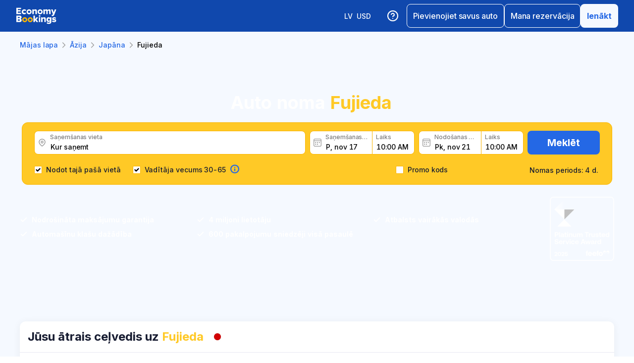

--- FILE ---
content_type: text/html; charset=utf-8
request_url: https://www.economybookings.com/lv/auto-noma/azija/japan/fujieda
body_size: 58004
content:
<!DOCTYPE html><html id="Economybookings" lang="lv"><head><meta name="google-site-verification" content="i0yA6ApCQGfkf_Mbk1_3pS3BeQJ04PIVeuSJBOcgB1k"/><meta data-react-helmet="true" charSet="utf-8"/><link data-react-helmet="true" rel="shortcut icon" href="https://cdn.economybookings.com/_next/static/media/favicon.4670e15f.ico"/><meta data-react-helmet="true" content="telephone=no" name="format-detection"/><meta name="viewport" content="width=device-width, initial-scale=1, maximum-scale=1"/><meta name="SKYPE_TOOLBAR" content="SKYPE_TOOLBAR_PARSER_COMPATIBLE"/><meta content="https://cdn.economybookings.com/_next/static/media/favicon.4670e15f.ico" itemProp="image"/><meta data-react-helmet="true" property="og:site_name" content="Economybookings"/><meta data-react-helmet="true" property="og:url" content="https://www.economybookings.com"/><link rel="preload" as="image" imageSrcSet="https://cdn.economybookings.com/_next/static/media/logo.9bef8f41.svg?w=96&amp;q=100 1x, https://cdn.economybookings.com/_next/static/media/logo.9bef8f41.svg?w=256&amp;q=100 2x" fetchpriority="high"/><link data-react-helmet="true" rel="alternate" href="https://www.economybookings.com/car-rental/asia/japan/fujieda" hrefLang="x-default"/><link data-testid="https://www.economybookings.com/car-rental/asia/japan/fujieda" data-react-helmet="true" rel="alternate" href="https://www.economybookings.com/car-rental/asia/japan/fujieda" hrefLang="en"/><link data-testid="https://www.economybookings.com/ru/prokat-avto/aziya/japan/fujieda" data-react-helmet="true" rel="alternate" href="https://www.economybookings.com/ru/prokat-avto/aziya/japan/fujieda" hrefLang="ru"/><link data-testid="https://www.economybookings.com/pt/aluguer-de-carro/asia/japan/fujieda" data-react-helmet="true" rel="alternate" href="https://www.economybookings.com/pt/aluguer-de-carro/asia/japan/fujieda" hrefLang="pt"/><link data-testid="https://www.economybookings.com/fr/location-de-voitures/asie/japan/fujieda" data-react-helmet="true" rel="alternate" href="https://www.economybookings.com/fr/location-de-voitures/asie/japan/fujieda" hrefLang="fr"/><link data-testid="https://www.economybookings.com/es/alquiler-de-coches/asia/japan/fujieda" data-react-helmet="true" rel="alternate" href="https://www.economybookings.com/es/alquiler-de-coches/asia/japan/fujieda" hrefLang="es"/><link data-testid="https://www.economybookings.com/it/autonoleggio/asia/japan/fujieda" data-react-helmet="true" rel="alternate" href="https://www.economybookings.com/it/autonoleggio/asia/japan/fujieda" hrefLang="it"/><link data-testid="https://www.economybookings.com/de/autovermietung/asien/japan/fujieda" data-react-helmet="true" rel="alternate" href="https://www.economybookings.com/de/autovermietung/asien/japan/fujieda" hrefLang="de"/><link data-testid="https://www.economybookings.com/zh/car-rental/asia/japan/fujieda" data-react-helmet="true" rel="alternate" href="https://www.economybookings.com/zh/car-rental/asia/japan/fujieda" hrefLang="zh"/><link data-testid="https://www.economybookings.com/pl/wypozyczalnia-samochodow/azja/japan/fujieda" data-react-helmet="true" rel="alternate" href="https://www.economybookings.com/pl/wypozyczalnia-samochodow/azja/japan/fujieda" hrefLang="pl"/><link data-testid="https://www.economybookings.com/nl/auto-verhuur/azie/japan/fujieda" data-react-helmet="true" rel="alternate" href="https://www.economybookings.com/nl/auto-verhuur/azie/japan/fujieda" hrefLang="nl"/><link data-testid="https://www.economybookings.com/sv/biluthyrning/asien/japan/fujieda" data-react-helmet="true" rel="alternate" href="https://www.economybookings.com/sv/biluthyrning/asien/japan/fujieda" hrefLang="sv"/><link data-testid="https://www.economybookings.com/lt/automobiliu-nuoma/azija/japan/fujieda" data-react-helmet="true" rel="alternate" href="https://www.economybookings.com/lt/automobiliu-nuoma/azija/japan/fujieda" hrefLang="lt"/><link data-testid="https://www.economybookings.com/lv/auto-noma/azija/japan/fujieda" data-react-helmet="true" rel="alternate" href="https://www.economybookings.com/lv/auto-noma/azija/japan/fujieda" hrefLang="lv"/><link data-testid="https://www.economybookings.com/tr/araba-kiralama/asya/japan/fujieda" data-react-helmet="true" rel="alternate" href="https://www.economybookings.com/tr/araba-kiralama/asya/japan/fujieda" hrefLang="tr"/><link data-testid="https://www.economybookings.com/ee/auto-rent/aasia/japan/fujieda" data-react-helmet="true" rel="alternate" href="https://www.economybookings.com/ee/auto-rent/aasia/japan/fujieda" hrefLang="ee"/><link data-testid="https://www.economybookings.com/fi/autonvuokraus/aasia/japan/fujieda" data-react-helmet="true" rel="alternate" href="https://www.economybookings.com/fi/autonvuokraus/aasia/japan/fujieda" hrefLang="fi"/><link data-testid="https://www.economybookings.com/ko/car-rental/asia/japan/fujieda" data-react-helmet="true" rel="alternate" href="https://www.economybookings.com/ko/car-rental/asia/japan/fujieda" hrefLang="ko"/><title data-testid="meta-title">Lēta Auto Noma Fujieda no 5.65 € dienā. Rezervē tūlīt! </title><meta data-testid="meta-keywords" name="keywords" content="lēti, ekonomija, auto noma, automašīnu īre, Fujieda"/><meta data-testid="meta-description" name="description" content="Salīdzini auto nomu Fujieda no 1+ piegādātājiem 1 lokācijās! ✅ Izcilas piedāvājumi no tikai 5.65 € dienā. Lasiet 0+ atsauksmes. Iegūsti labāko darījumu tagad!"/><link data-testid="meta-canonical" rel="canonical" href="https://www.economybookings.com/lv/auto-noma/azija/japan/fujieda"/><link rel="preload" as="image" imageSrcSet="https://titan-admin-bucket.s3.eu-west-1.amazonaws.com/live/car-rental/1682694244800_0i3sj4f0k.webp?w=640&amp;q=100 640w, https://titan-admin-bucket.s3.eu-west-1.amazonaws.com/live/car-rental/1682694244800_0i3sj4f0k.webp?w=750&amp;q=100 750w, https://titan-admin-bucket.s3.eu-west-1.amazonaws.com/live/car-rental/1682694244800_0i3sj4f0k.webp?w=828&amp;q=100 828w, https://titan-admin-bucket.s3.eu-west-1.amazonaws.com/live/car-rental/1682694244800_0i3sj4f0k.webp?w=1080&amp;q=100 1080w, https://titan-admin-bucket.s3.eu-west-1.amazonaws.com/live/car-rental/1682694244800_0i3sj4f0k.webp?w=1200&amp;q=100 1200w, https://titan-admin-bucket.s3.eu-west-1.amazonaws.com/live/car-rental/1682694244800_0i3sj4f0k.webp?w=1920&amp;q=100 1920w, https://titan-admin-bucket.s3.eu-west-1.amazonaws.com/live/car-rental/1682694244800_0i3sj4f0k.webp?w=2048&amp;q=100 2048w, https://titan-admin-bucket.s3.eu-west-1.amazonaws.com/live/car-rental/1682694244800_0i3sj4f0k.webp?w=3840&amp;q=100 3840w" imageSizes="100vw" fetchpriority="high"/><link rel="preload" as="image" imageSrcSet="https://cdn.economybookings.com/_next/static/media/grey400_location_16x16.937f96e2.webp?w=16&amp;q=100 1x, https://cdn.economybookings.com/_next/static/media/grey400_location_16x16.937f96e2.webp?w=32&amp;q=100 2x" fetchpriority="high"/><link rel="preload" as="image" imageSrcSet="https://cdn.economybookings.com/_next/static/media/grey400_calendar_16x16.585dba0b.webp?w=16&amp;q=100 1x, https://cdn.economybookings.com/_next/static/media/grey400_calendar_16x16.585dba0b.webp?w=32&amp;q=100 2x" fetchpriority="high"/><link rel="preload" as="image" imageSrcSet="https://cdn.economybookings.com/_next/static/media/blue700_info_18x18.19f1f23a.webp?w=32&amp;q=100 1x, https://cdn.economybookings.com/_next/static/media/blue700_info_18x18.19f1f23a.webp?w=48&amp;q=100 2x" fetchpriority="high"/><meta name="next-head-count" content="36"/><script nonce="OWMzY2E3OTItY2Q1NC00ZGM4LTg3Y2YtZDU2YmE0YjI1NmVj" crossorigin="anonymous" type="application/ld+json">
                {
                  "@context": "https://schema.org",
                  "@type": "Organization",
                  "url": "https://www.economybookings.com/en/about-us",
                  "logo": "https://cdn-public-images.economybookings.com/eb-logo.webp"
                }
              </script><script nonce="OWMzY2E3OTItY2Q1NC00ZGM4LTg3Y2YtZDU2YmE0YjI1NmVj" crossorigin="anonymous">(function(w,l){w[l] = w[l] || [];w[l].push({'gtm.start':new Date().getTime(),event:'gtm.js'});})(window,'dataLayer');</script><link rel="preload" href="https://cdn.economybookings.com/_next/static/media/e4af272ccee01ff0-s.p.woff2" as="font" type="font/woff2" crossorigin="anonymous" data-next-font="size-adjust"/><link rel="preload" href="https://cdn.economybookings.com/_next/static/css/4a24ec4552315b4a.css" as="style" crossorigin="anonymous"/><link rel="stylesheet" href="https://cdn.economybookings.com/_next/static/css/4a24ec4552315b4a.css" crossorigin="anonymous" data-n-g=""/><link rel="preload" href="https://cdn.economybookings.com/_next/static/css/d1b30bc8442a54c4.css" as="style" crossorigin="anonymous"/><link rel="stylesheet" href="https://cdn.economybookings.com/_next/static/css/d1b30bc8442a54c4.css" crossorigin="anonymous" data-n-p=""/><link rel="preload" href="https://cdn.economybookings.com/_next/static/css/00f2f34b035724cb.css" as="style" crossorigin="anonymous"/><link rel="stylesheet" href="https://cdn.economybookings.com/_next/static/css/00f2f34b035724cb.css" crossorigin="anonymous" data-n-p=""/><link rel="preload" href="https://cdn.economybookings.com/_next/static/css/806feb11ad34ca58.css" as="style" crossorigin="anonymous"/><link rel="stylesheet" href="https://cdn.economybookings.com/_next/static/css/806feb11ad34ca58.css" crossorigin="anonymous" data-n-p=""/><link rel="preload" href="https://cdn.economybookings.com/_next/static/css/a33a70ecb85d78dc.css" as="style" crossorigin="anonymous"/><link rel="stylesheet" href="https://cdn.economybookings.com/_next/static/css/a33a70ecb85d78dc.css" crossorigin="anonymous" data-n-p=""/><noscript data-n-css=""></noscript><script defer="" crossorigin="anonymous" nomodule="" src="https://cdn.economybookings.com/_next/static/chunks/polyfills-42372ed130431b0a.js"></script><script src="https://cdn.economybookings.com/_next/static/chunks/webpack-7cc36b7127542f90.js" defer="" crossorigin="anonymous"></script><script src="https://cdn.economybookings.com/_next/static/chunks/framework-ac2ced5296da07dd.js" defer="" crossorigin="anonymous"></script><script src="https://cdn.economybookings.com/_next/static/chunks/main-fe71ea31cbcbd569.js" defer="" crossorigin="anonymous"></script><script src="https://cdn.economybookings.com/_next/static/chunks/pages/_app-56d0a083fce2791c.js" defer="" crossorigin="anonymous"></script><script src="https://cdn.economybookings.com/_next/static/chunks/f4a5feaf-c7e769e9fc1f87ce.js" defer="" crossorigin="anonymous"></script><script src="https://cdn.economybookings.com/_next/static/chunks/1175-17647d287b4f65f0.js" defer="" crossorigin="anonymous"></script><script src="https://cdn.economybookings.com/_next/static/chunks/9187-d35565f6effa2c9e.js" defer="" crossorigin="anonymous"></script><script src="https://cdn.economybookings.com/_next/static/chunks/2248-a5090549a211e79e.js" defer="" crossorigin="anonymous"></script><script src="https://cdn.economybookings.com/_next/static/chunks/3827-39e383661f24663f.js" defer="" crossorigin="anonymous"></script><script src="https://cdn.economybookings.com/_next/static/chunks/7221-92eeb76206d27c85.js" defer="" crossorigin="anonymous"></script><script src="https://cdn.economybookings.com/_next/static/chunks/8765-c72201222e3612fc.js" defer="" crossorigin="anonymous"></script><script src="https://cdn.economybookings.com/_next/static/chunks/345-ade45cdb97b0f52c.js" defer="" crossorigin="anonymous"></script><script src="https://cdn.economybookings.com/_next/static/chunks/1869-20335ff15696f1dc.js" defer="" crossorigin="anonymous"></script><script src="https://cdn.economybookings.com/_next/static/chunks/8653-7711e7733f8d566f.js" defer="" crossorigin="anonymous"></script><script src="https://cdn.economybookings.com/_next/static/chunks/2533-2593bc0b8b5c16c6.js" defer="" crossorigin="anonymous"></script><script src="https://cdn.economybookings.com/_next/static/chunks/5088-82acf38c70e80747.js" defer="" crossorigin="anonymous"></script><script src="https://cdn.economybookings.com/_next/static/chunks/5457-405d325b99511127.js" defer="" crossorigin="anonymous"></script><script src="https://cdn.economybookings.com/_next/static/chunks/pages/%5Bdevice%5D/car-rental/%5Bcontinent%5D/%5Bcountry%5D/%5Bcity%5D-ee1b19e29291d3bc.js" defer="" crossorigin="anonymous"></script><script src="https://cdn.economybookings.com/_next/static/5ciYre9WdTT580etsq9pe/_buildManifest.js" defer="" crossorigin="anonymous"></script><script src="https://cdn.economybookings.com/_next/static/5ciYre9WdTT580etsq9pe/_ssgManifest.js" defer="" crossorigin="anonymous"></script></head><body><noscript><iframe src="https://www.googletagmanager.com/ns.html?id=GTM-S88T" height="0" width="0" style="display:none;visibility:hidden" title="gtm"></iframe></noscript><div id="__next"><div class="__className_e00099 __variable_e00099"><script type="text/javascript" src="https://accounts.google.com/gsi/client" data-testid="gsi-client-script" defer=""></script><div class="designSystem_design-system__gzs1y"><header class="Header_main-header__FGMdB main-header" data-testid="header"><div class="Header_main-header-body__xdzmg"><div class="Header_main-header-logos__f8PUJ main-header-logos"><a class="design-system-typography designSystem_design-system-typography-name-Body1__MjZG9 designSystem_design-system-typography-color-blue700__EnDDZ link_design-system-link__0UB8U link_design-system-link-hover-primary__XpvkK Logo_header-logo__HBt4P" href="/"><img alt="" fetchpriority="high" width="83" height="34" decoding="async" data-nimg="1" style="color:transparent;border-radius:0" srcSet="https://cdn.economybookings.com/_next/static/media/logo.9bef8f41.svg?w=96&amp;q=100 1x, https://cdn.economybookings.com/_next/static/media/logo.9bef8f41.svg?w=256&amp;q=100 2x" src="https://cdn.economybookings.com/_next/static/media/logo.9bef8f41.svg?w=256&amp;q=100"/></a></div><div class="Header_main-header-buttons-wrapper__i_dxU"><div class="EBPlus_wrapper__QoUmf"><div class="EBPlus_btn__LYxXx EBPlus_hidden__Tpzd9" data-testid="eb-plus-button-wrapper"><div class="Tooltip_design-system-tooltip__rroze Tooltip_center__AR9dK Tooltip_tertiary__45QW0" data-testid="eb-plus-button-tooltip"><button class="HeaderButton_main-header-button__N4fmS" data-testid="eb-plus-button"><span class="HeaderButton_main-header-button-inner__oQcgD"><span class="design-system-typography designSystem_design-system-typography-name-Button2__9BEWF designSystem_design-system-typography-color-whiteMaster__LS3aC HeaderButton_main-header-button-label___LDtU HeaderButton_always-visible___dhM1 HeaderButton_no-icon__1650H"><div class="EBPlus_eb-plus-button__wufO6"><span class="design-system-typography designSystem_design-system-typography-name-body1WBold__P8fUu designSystem_design-system-typography-color-whiteMaster__LS3aC" data-testid="eb-plus-button-label">EB+</span><span class="design-system-typography designSystem_design-system-typography-name-caption2WBold__H9QJH designSystem_design-system-typography-color-whiteMaster__LS3aC EBPlus_eb-plus-new-label___2b0F">NEW</span></div></span></span></button></div></div></div></div><div class="Header_search-button__DMNGt"></div><div class="Header_main-header-actions__NzDG4"><div class="Header_main-header-settings-buttons__viJM9"><button class="HeaderButton_main-header-button__N4fmS"><span class="HeaderButton_main-header-button-inner__oQcgD"><svg viewBox="0 0 20 20" class="Icons_design-system-svg__49uVV Icons_design-system-svg-size-large__kWcRb" style="fill:none"><path d="M10.0003 18.3337C14.6027 18.3337 18.3337 14.6027 18.3337 10.0003C18.3337 5.39795 14.6027 1.66699 10.0003 1.66699C5.39795 1.66699 1.66699 5.39795 1.66699 10.0003C1.66699 14.6027 5.39795 18.3337 10.0003 18.3337Z" stroke="#ffffff" stroke-width="1.75" stroke-linecap="round" stroke-linejoin="round"></path><path d="M7.5752 7.50047C7.77112 6.94353 8.15782 6.4739 8.66682 6.17475C9.17583 5.87561 9.77427 5.76626 10.3562 5.86607C10.9381 5.96588 11.4659 6.26841 11.8461 6.72008C12.2263 7.17175 12.4344 7.74341 12.4335 8.33381C12.4335 10.0005 9.93353 10.8338 9.93353 10.8338" stroke="#ffffff" stroke-width="1.75" stroke-linecap="round" stroke-linejoin="round"></path><path d="M10 14.167H10.0083" stroke="#ffffff" stroke-width="1.75" stroke-linecap="round" stroke-linejoin="round"></path></svg></span></button></div><div class="Header_buttons-wrapper__8Y2n6"><div><button class="Button_design-system-button__jgiNw Button_design-system-button-size-large__kwq5v Button_design-system-button-size-mobile-medium__GZMF4 Button_design-system-button-variant-outline__D7zQx Button_design-system-button-align-center__MA8fZ designSystem_design-system-typography-name-Button1__ZiRu2 Button_design-system-button-border-radius-medium__qf8R0" type="button"><span class="Button_design-system-button-label__uXSXC" data-testid="button-label">Pievienojiet savus auto</span></button></div><button class="Button_design-system-button__jgiNw Button_design-system-button-size-large__kwq5v Button_design-system-button-variant-outline__D7zQx Button_design-system-button-align-center__MA8fZ designSystem_design-system-typography-name-Button1__ZiRu2 Button_design-system-button-border-radius-medium__qf8R0" type="button"><span class="Button_design-system-button-label__uXSXC" data-testid="button-label">Mana rezervācija</span></button><button class="Button_design-system-button__jgiNw Button_design-system-button-size-large__kwq5v Button_design-system-button-variant-secondary__JtiZF Button_design-system-button-align-center__MA8fZ designSystem_design-system-typography-name-body1WBold__P8fUu Button_design-system-button-border-radius-medium__qf8R0" type="button" data-testid="header-user-button"><span class="Button_design-system-button-label__uXSXC" data-testid="button-label">Ienākt</span></button></div></div></div></header><div class="CarRentalLocation_ds-car-rental-location__LshIU" data-testid="car-rental-location"><div class="SearchBlock_ds-car-rental-search__abm7I"><div class="DSBreadcrumbs_breadcrumbs-container__gHFDN breadcrumbs-container"><div class="design-system-wrapper Wrapper_design-system-wrapper__g9khm DSBreadcrumbs_breadcrumbs-container-wrapper__0o1xz"><ol class="design-system-typography designSystem_design-system-typography-name-Body1__MjZG9 designSystem_design-system-typography-color-color-text-icons-buttons__5EADn breadcrumbs_design-system-breadcrumbs__NZy7n" itemscope="" itemType="https://schema.org/BreadcrumbList"><li itemProp="itemListElement" itemscope="" itemType="https://schema.org/ListItem" data-testid="breadcrumb"><a class="design-system-typography designSystem_design-system-typography-name-Button2__9BEWF designSystem_design-system-typography-color-blue700__EnDDZ link_design-system-link__0UB8U link_design-system-link-hover-primary__XpvkK" data-testid="breadcrumb-link" itemProp="item" href="/"><span itemProp="name" data-testid="breadcrumb-name">Mājas lapa</span></a><svg viewBox="0 0 16 16" class="Icons_design-system-svg__49uVV breadcrumbs_design-system-breadcrumbs-svg-arrow__DGRwX Icons_design-system-svg-size-small__ilO0i" style="fill:none"><path d="M5.6665 3.33335L10.3332 8.00002L5.6665 12.6667" stroke="#9D9D9D" stroke-width="1.5" stroke-linecap="round" stroke-linejoin="round"></path></svg><meta itemProp="position" content="1"/></li><li itemProp="itemListElement" itemscope="" itemType="https://schema.org/ListItem" data-testid="breadcrumb"><a class="design-system-typography designSystem_design-system-typography-name-Button2__9BEWF designSystem_design-system-typography-color-blue700__EnDDZ link_design-system-link__0UB8U link_design-system-link-hover-primary__XpvkK" data-testid="breadcrumb-link" itemProp="item" href="/lv/auto-noma/azija"><span itemProp="name" data-testid="breadcrumb-name">Āzija</span></a><svg viewBox="0 0 16 16" class="Icons_design-system-svg__49uVV breadcrumbs_design-system-breadcrumbs-svg-arrow__DGRwX Icons_design-system-svg-size-small__ilO0i" style="fill:none"><path d="M5.6665 3.33335L10.3332 8.00002L5.6665 12.6667" stroke="#9D9D9D" stroke-width="1.5" stroke-linecap="round" stroke-linejoin="round"></path></svg><meta itemProp="position" content="2"/></li><li itemProp="itemListElement" itemscope="" itemType="https://schema.org/ListItem" data-testid="breadcrumb"><a class="design-system-typography designSystem_design-system-typography-name-Button2__9BEWF designSystem_design-system-typography-color-blue700__EnDDZ link_design-system-link__0UB8U link_design-system-link-hover-primary__XpvkK" data-testid="breadcrumb-link" itemProp="item" href="/lv/auto-noma/azija/japan"><span itemProp="name" data-testid="breadcrumb-name">Japāna</span></a><svg viewBox="0 0 16 16" class="Icons_design-system-svg__49uVV breadcrumbs_design-system-breadcrumbs-svg-arrow__DGRwX Icons_design-system-svg-size-small__ilO0i" style="fill:none"><path d="M5.6665 3.33335L10.3332 8.00002L5.6665 12.6667" stroke="#9D9D9D" stroke-width="1.5" stroke-linecap="round" stroke-linejoin="round"></path></svg><meta itemProp="position" content="3"/></li><li class="design-system-typography designSystem_design-system-typography-name-Button2__9BEWF designSystem_design-system-typography-color-blackMaster__R0lUL" itemProp="itemListElement" itemscope="" itemType="https://schema.org/ListItem"><span itemProp="name" data-testid="current-breadcrumb-label">Fujieda</span><meta itemProp="position" content="4"/></li></ol></div></div><div class="DSSearchBlock_ds-search-block__gmtAg" data-testid="search-block"><div class="DSSearchBlock_ds-search-block-background-img___lPjh"><div class="LazyImage_lazy-image-next__Qa9jC" style="width:100%;height:100%" data-testid="undefined-wrap"><img alt="" fetchpriority="high" decoding="async" data-nimg="fill" style="position:absolute;height:100%;width:100%;left:0;top:0;right:0;bottom:0;object-fit:cover;object-position:bottom;color:transparent;border-radius:0" sizes="100vw" srcSet="https://titan-admin-bucket.s3.eu-west-1.amazonaws.com/live/car-rental/1682694244800_0i3sj4f0k.webp?w=640&amp;q=100 640w, https://titan-admin-bucket.s3.eu-west-1.amazonaws.com/live/car-rental/1682694244800_0i3sj4f0k.webp?w=750&amp;q=100 750w, https://titan-admin-bucket.s3.eu-west-1.amazonaws.com/live/car-rental/1682694244800_0i3sj4f0k.webp?w=828&amp;q=100 828w, https://titan-admin-bucket.s3.eu-west-1.amazonaws.com/live/car-rental/1682694244800_0i3sj4f0k.webp?w=1080&amp;q=100 1080w, https://titan-admin-bucket.s3.eu-west-1.amazonaws.com/live/car-rental/1682694244800_0i3sj4f0k.webp?w=1200&amp;q=100 1200w, https://titan-admin-bucket.s3.eu-west-1.amazonaws.com/live/car-rental/1682694244800_0i3sj4f0k.webp?w=1920&amp;q=100 1920w, https://titan-admin-bucket.s3.eu-west-1.amazonaws.com/live/car-rental/1682694244800_0i3sj4f0k.webp?w=2048&amp;q=100 2048w, https://titan-admin-bucket.s3.eu-west-1.amazonaws.com/live/car-rental/1682694244800_0i3sj4f0k.webp?w=3840&amp;q=100 3840w" src="https://titan-admin-bucket.s3.eu-west-1.amazonaws.com/live/car-rental/1682694244800_0i3sj4f0k.webp?w=3840&amp;q=100"/></div></div><div class="design-system-wrapper Wrapper_design-system-wrapper__g9khm DSSearchBlock_ds-search-block-wrapper__NNy50"><div class="SearchBlock_ds-car-rental-search-before__0zFlE"><h1 class="design-system-typography designSystem_design-system-typography-name-H1__6mSzH designSystem_design-system-typography-color-whiteMaster__LS3aC designSystem_design-system-typography-color-highlight-yellow400Master__m4gVG SearchBlock_ds-car-rental-search-before-title__KQBNI designSystem_design-system-typography-name-tablet-H3__rxlzA designSystem_design-system-typography-name-mobile-H4__IbaA7">Auto noma <mark>Fujieda</mark></h1></div><div class="DSSearchBlock_ds-search-block-wrapper-search-form__MTSFn"><form class="design-system-form SearchForm_search-form__YGxQG"><div class="SearchForm_search-form-row__gQRzF"><div class="SearchForm_search-form-locations__hC67X"><div class="SearchForm_search-form-row-column-large__HXmsk"><div class="FormItem_design-system-form-item__oq1ZO"><div class="autocomplete_design-system-autocomplete__CU7ZM" data-testid="search-form-pickup-autocomplete"><div class="Input_design-system-input__HGaAl Input_design-system-input-size-large__6UtQ9 Input_design-system-input-with-icon__hF_WZ Input_design-system-input-with-icon-left__EvKeX Input_design-system-input-with-icon-right-click__CbyC7 Input_design-system-input-innerText___HCoz Input_design-system-input-border-yellow__xl1C6 Input_design-system-input-icon-space-small__pWWnW Input_design-system-input-placeholder-color-secondary___g2hN Input_design-system-input-caret-color-primary__iaP3R" data-testid="autocomplete-input-wrapper"><div class="Input_design-system-input-inner__7MJkY Input_design-system-input-clicked__8_9ZO"><div class="design-system-typography designSystem_design-system-typography-name-Subtitle7__yneTk designSystem_design-system-typography-color-grey500__T8Mk2 Input_design-system-input-innerText-label__UFR2h" data-testid="input-inner-label">Saņemšanas vieta</div><div class="Input_design-system-input-svg-left__42n6T"><img alt="" fetchpriority="high" width="16" height="16" decoding="async" data-nimg="1" style="color:transparent;min-width:16px;min-height:16px;border-radius:0" srcSet="https://cdn.economybookings.com/_next/static/media/grey400_location_16x16.937f96e2.webp?w=16&amp;q=100 1x, https://cdn.economybookings.com/_next/static/media/grey400_location_16x16.937f96e2.webp?w=32&amp;q=100 2x" src="https://cdn.economybookings.com/_next/static/media/grey400_location_16x16.937f96e2.webp?w=32&amp;q=100"/></div><input type="text" data-testid="autocomplete-input" placeholder="Kur saņemt" class="designSystem_design-system-typography-name-Button2__9BEWF designSystem_design-system-typography-color-blackMaster__R0lUL" style="border-radius:8px 0px 0px 8px" spellcheck="false" value=""/></div></div></div></div></div></div><div class="SearchForm_search-form-row-column-large2__4KNpW SearchForm_search-form-dates__ooojJ"><div class="FormItem_design-system-form-item__oq1ZO"><div class="DatePicker_design-system-datepicker__RFWFI"><div class="DatePicker_design-system-datepicker-block__wHxOP"><div class="DatePicker_design-system-datepicker-block-input-wrapper__13eQR"><div class="DatePicker_design-system-datepicker-block-input-date__Z16yG"><div class="Input_design-system-input__HGaAl Input_design-system-input-size-large__6UtQ9 Input_design-system-input-with-icon__hF_WZ Input_design-system-input-with-icon-left__EvKeX Input_design-system-input-innerText___HCoz Input_design-system-input-border-yellow__xl1C6 Input_design-system-input-icon-space-small__pWWnW Input_design-system-input-placeholder-color-primary___dDDb Input_design-system-input-caret-color-primary__iaP3R" data-testid="datepicker-pickup-input-wrapper"><div class="Input_design-system-input-inner__7MJkY Input_design-system-input-clicked__8_9ZO"><div class="design-system-typography designSystem_design-system-typography-name-Subtitle7__yneTk designSystem_design-system-typography-color-grey500__T8Mk2 Input_design-system-input-innerText-label__UFR2h" data-testid="input-inner-label">Saņemšanas datums</div><div class="Input_design-system-input-svg-left__42n6T"><img alt="" fetchpriority="high" width="16" height="16" decoding="async" data-nimg="1" style="color:transparent;min-width:16px;min-height:16px;border-radius:0" srcSet="https://cdn.economybookings.com/_next/static/media/grey400_calendar_16x16.585dba0b.webp?w=16&amp;q=100 1x, https://cdn.economybookings.com/_next/static/media/grey400_calendar_16x16.585dba0b.webp?w=32&amp;q=100 2x" src="https://cdn.economybookings.com/_next/static/media/grey400_calendar_16x16.585dba0b.webp?w=32&amp;q=100"/></div><input type="text" data-testid="datepicker-pickup-input" class="designSystem_design-system-typography-name-Button2__9BEWF designSystem_design-system-typography-color-blackMaster__R0lUL Input_design-system-input-right-offset-extra-small__Zms0t" readonly="" style="border-radius:8px 0 0 8px" spellcheck="false" value="Sun, Nov 16"/></div></div></div><div class="Time_design-system-datepicker-time__zV9C8 Time_design-system-datepicker-time-size-small__mGsqm Time_design-system-datepicker-time-size-tablet-medium___8vx_ Time_design-system-datepicker-time-size-mobile-large__S653r" data-testid="datepicker-from-time"><div class="Input_design-system-input__HGaAl Input_design-system-input-size-large__6UtQ9 Input_design-system-input-innerText___HCoz Input_design-system-input-border-yellow__xl1C6 Input_design-system-input-icon-space-medium__Lyluy Input_design-system-input-placeholder-color-primary___dDDb Input_design-system-input-caret-color-primary__iaP3R" data-testid="datepicker-time-input-wrapper"><div class="Input_design-system-input-inner__7MJkY Input_design-system-input-clicked__8_9ZO"><div class="design-system-typography designSystem_design-system-typography-name-Subtitle7__yneTk designSystem_design-system-typography-color-grey500__T8Mk2 Input_design-system-input-innerText-label__UFR2h Input_no-left-icon___ZT12" data-testid="input-inner-label">Laiks</div><input type="text" data-testid="datepicker-time-input" class="designSystem_design-system-typography-name-Button2__9BEWF designSystem_design-system-typography-color-blackMaster__R0lUL Input_design-system-input-left-offset-small__rYmVK Input_design-system-input-right-offset-small__OSVtD" readonly="" style="border-radius:0 8px 8px 0" spellcheck="false" value="10:00"/></div></div><div class="Time_design-system-datepicker-time-dropdown__165_g" data-testid="datepicker-time-dropdown"><ul class="Time_design-system-datepicker-time-dropdown-list__FMNVv"></ul></div></div></div><div class="DatePicker_design-system-datepicker-block-input-wrapper__13eQR DatePicker_design-system-datepicker-to__xSdxx"><div class="DatePicker_design-system-datepicker-block-input-date__Z16yG"><div class="Input_design-system-input__HGaAl Input_design-system-input-size-large__6UtQ9 Input_design-system-input-with-icon__hF_WZ Input_design-system-input-with-icon-left__EvKeX Input_design-system-input-innerText___HCoz Input_design-system-input-border-yellow__xl1C6 Input_design-system-input-icon-space-small__pWWnW Input_design-system-input-placeholder-color-primary___dDDb Input_design-system-input-caret-color-primary__iaP3R" data-testid="datepicker-dropoff-input-wrapper"><div class="Input_design-system-input-inner__7MJkY Input_design-system-input-clicked__8_9ZO"><div class="design-system-typography designSystem_design-system-typography-name-Subtitle7__yneTk designSystem_design-system-typography-color-grey500__T8Mk2 Input_design-system-input-innerText-label__UFR2h" data-testid="input-inner-label">Nodošanas datums</div><div class="Input_design-system-input-svg-left__42n6T"><img alt="" fetchpriority="high" width="16" height="16" decoding="async" data-nimg="1" style="color:transparent;min-width:16px;min-height:16px;border-radius:0" srcSet="https://cdn.economybookings.com/_next/static/media/grey400_calendar_16x16.585dba0b.webp?w=16&amp;q=100 1x, https://cdn.economybookings.com/_next/static/media/grey400_calendar_16x16.585dba0b.webp?w=32&amp;q=100 2x" src="https://cdn.economybookings.com/_next/static/media/grey400_calendar_16x16.585dba0b.webp?w=32&amp;q=100"/></div><input type="text" data-testid="datepicker-dropoff-input" class="designSystem_design-system-typography-name-Button2__9BEWF designSystem_design-system-typography-color-blackMaster__R0lUL Input_design-system-input-right-offset-extra-small__Zms0t" readonly="" style="border-radius:8px 0 0 8px" spellcheck="false" value="Thu, Nov 20"/></div></div></div><div class="Time_design-system-datepicker-time__zV9C8 Time_design-system-datepicker-time-size-small__mGsqm Time_design-system-datepicker-time-size-tablet-medium___8vx_ Time_design-system-datepicker-time-size-mobile-large__S653r" data-testid="datepicker-to-time"><div class="Input_design-system-input__HGaAl Input_design-system-input-size-large__6UtQ9 Input_design-system-input-innerText___HCoz Input_design-system-input-border-yellow__xl1C6 Input_design-system-input-icon-space-medium__Lyluy Input_design-system-input-placeholder-color-primary___dDDb Input_design-system-input-caret-color-primary__iaP3R" data-testid="datepicker-time-input-wrapper"><div class="Input_design-system-input-inner__7MJkY Input_design-system-input-clicked__8_9ZO"><div class="design-system-typography designSystem_design-system-typography-name-Subtitle7__yneTk designSystem_design-system-typography-color-grey500__T8Mk2 Input_design-system-input-innerText-label__UFR2h Input_no-left-icon___ZT12" data-testid="input-inner-label">Laiks</div><input type="text" data-testid="datepicker-time-input" class="designSystem_design-system-typography-name-Button2__9BEWF designSystem_design-system-typography-color-blackMaster__R0lUL Input_design-system-input-left-offset-small__rYmVK Input_design-system-input-right-offset-small__OSVtD" readonly="" style="border-radius:0 8px 8px 0" spellcheck="false" value="10:00"/></div></div><div class="Time_design-system-datepicker-time-dropdown__165_g" data-testid="datepicker-time-dropdown"><ul class="Time_design-system-datepicker-time-dropdown-list__FMNVv"></ul></div></div></div></div></div></div></div><div class="SearchForm_search-form-row-column__O3oV9"><button class="Button_design-system-button__jgiNw Button_design-system-button-size-large__kwq5v Button_design-system-button-variant-primary__J30Jw Button_design-system-button-align-center__MA8fZ designSystem_design-system-typography-name-H5__xNLSf Button_design-system-button-border-radius-medium__qf8R0" type="submit" data-testid="search-form-show-btn"><span class="Button_design-system-button-label__uXSXC" data-testid="button-label">Meklēt</span></button><div class="SearchForm_search-form-rental-period__0VZdV"><span class="design-system-typography designSystem_design-system-typography-name-Button2__9BEWF designSystem_design-system-typography-color-color-text-icons-buttons__5EADn">Nomas periods: 4 d.</span></div></div></div><div class="SearchForm_search-form-row__gQRzF"><div class="SearchForm_search-form-location-and-age__mIEC9"><div class="SearchForm_search-form-same-location__mEga9"><div class="Checkbox_design-system-checkbox___aicG Checkbox_design-system-checkbox-checked__WNzht Checkbox_design-system-checkbox-size-default__LoKfA Checkbox_design-system-checkbox-variant-border-yellow__tl6Er" data-testid="search-form-dropoff-checkbox"><input type="checkbox" class="Checkbox_design-system-checkbox-hidden__TN5QO" data-testid="search-form-dropoff-checkbox-checkbox" checked=""/><div class="Checkbox_design-system-checkbox-box__zTVKZ"><svg viewBox="0 0 24 24" fill="none" stroke="#000000" stroke-width="4" stroke-linecap="round" stroke-linejoin="round" class="Checkbox_design-system-checkbox-icon__4uBVz" data-testid="checkbox-icon-svg"><polyline points="6 12 10 16 18 8"></polyline></svg></div><span class="design-system-typography designSystem_design-system-typography-name-Button2__9BEWF designSystem_design-system-typography-color-color-text-icons-buttons__5EADn Label_design-system-label__WB4kd Label_left__xVL8g designSystem_design-system-typography-name-tablet-Button2__TTexX" data-testid="checkbox-label"><div class="Label_design-system-label-content__7hy_n" data-testid="label-content">Nodot tajā pašā vietā</div></span></div></div><div class="CorAge_search-form-cor-age__9mgCg"><div class="CorAge_search-form-row-column-age__cu2u3"><div class="CorAge_search-form-age-wrapper__7z0yA"><div class="AgeBlock_search-form-age__lkg5F"><div class="Checkbox_design-system-checkbox___aicG Checkbox_design-system-checkbox-checked__WNzht Checkbox_design-system-checkbox-size-default__LoKfA Checkbox_design-system-checkbox-variant-border-yellow__tl6Er" data-testid="search-form-age-checkbox"><input type="checkbox" class="Checkbox_design-system-checkbox-hidden__TN5QO" data-testid="search-form-age-checkbox-checkbox" checked=""/><div class="Checkbox_design-system-checkbox-box__zTVKZ"><svg viewBox="0 0 24 24" fill="none" stroke="#000000" stroke-width="4" stroke-linecap="round" stroke-linejoin="round" class="Checkbox_design-system-checkbox-icon__4uBVz" data-testid="checkbox-icon-svg"><polyline points="6 12 10 16 18 8"></polyline></svg></div><span class="design-system-typography designSystem_design-system-typography-name-Button2__9BEWF designSystem_design-system-typography-color-color-text-icons-buttons__5EADn Label_design-system-label__WB4kd Label_left__xVL8g designSystem_design-system-typography-name-tablet-Button2__TTexX" data-testid="checkbox-label"><div class="Label_design-system-label-content__7hy_n" data-testid="label-content">Vadītāja vecums 30-65</div></span></div></div><div class="CorAge_search-form-age-info-icon__SNXfx"><div class="Tooltip_design-system-tooltip__rroze Tooltip_start__S7xA5"><img alt="" fetchpriority="high" width="18" height="18" decoding="async" data-nimg="1" style="color:transparent;border-radius:0" srcSet="https://cdn.economybookings.com/_next/static/media/blue700_info_18x18.19f1f23a.webp?w=32&amp;q=100 1x, https://cdn.economybookings.com/_next/static/media/blue700_info_18x18.19f1f23a.webp?w=48&amp;q=100 2x" src="https://cdn.economybookings.com/_next/static/media/blue700_info_18x18.19f1f23a.webp?w=48&amp;q=100"/></div></div></div></div></div></div><div><div class="PromoBlock_search-form-row-column-promo__qvukZ"><div class="Checkbox_design-system-checkbox___aicG Checkbox_design-system-checkbox-size-default__LoKfA Checkbox_design-system-checkbox-variant-border-yellow__tl6Er" data-testid="search-form-promo-checkbox"><input type="checkbox" class="Checkbox_design-system-checkbox-hidden__TN5QO" data-testid="search-form-promo-checkbox-checkbox"/><div class="Checkbox_design-system-checkbox-box__zTVKZ"><svg viewBox="0 0 24 24" fill="none" stroke="#000000" stroke-width="4" stroke-linecap="round" stroke-linejoin="round" class="Checkbox_design-system-checkbox-icon__4uBVz" data-testid="checkbox-icon-svg"><polyline points="6 12 10 16 18 8"></polyline></svg></div><span class="design-system-typography designSystem_design-system-typography-name-Button2__9BEWF designSystem_design-system-typography-color-color-text-icons-buttons__5EADn Label_design-system-label__WB4kd Label_left__xVL8g designSystem_design-system-typography-name-tablet-Button2__TTexX" data-testid="checkbox-label"><div class="Label_design-system-label-content__7hy_n" data-testid="label-content">Promo kods</div></span></div></div></div></div></form></div><div class="SearchBlock_ds-car-rental-search-after__89aOD"><ul class="SearchBlock_ds-car-rental-search-after-overview__kAg0k"><li class="SearchBlock_ds-car-rental-search-after-overview-item__9b2EW" data-testid="search-block-overview-item"><svg viewBox="0 0 16 16" class="Icons_design-system-svg__49uVV Icons_design-system-svg-size-small__ilO0i" style="fill:none"><path d="M13.3332 4L5.99984 11.3333L2.6665 8" stroke="#ffffff" stroke-width="2" stroke-linecap="round" stroke-linejoin="round"></path></svg><span class="design-system-typography designSystem_design-system-typography-name-Subtitle2__OVSO8 designSystem_design-system-typography-color-whiteMaster__LS3aC SearchBlock_ds-car-rental-search-after-overview-text__YYxe8 designSystem_design-system-typography-name-mobile-Subtitle3__sj2Sr">Nodrošināta maksājumu garantija</span></li><li class="SearchBlock_ds-car-rental-search-after-overview-item__9b2EW" data-testid="search-block-overview-item"><svg viewBox="0 0 16 16" class="Icons_design-system-svg__49uVV Icons_design-system-svg-size-small__ilO0i" style="fill:none"><path d="M13.3332 4L5.99984 11.3333L2.6665 8" stroke="#ffffff" stroke-width="2" stroke-linecap="round" stroke-linejoin="round"></path></svg><span class="design-system-typography designSystem_design-system-typography-name-Subtitle2__OVSO8 designSystem_design-system-typography-color-whiteMaster__LS3aC SearchBlock_ds-car-rental-search-after-overview-text__YYxe8 designSystem_design-system-typography-name-mobile-Subtitle3__sj2Sr">4 miljoni lietotāju</span></li><li class="SearchBlock_ds-car-rental-search-after-overview-item__9b2EW" data-testid="search-block-overview-item"><svg viewBox="0 0 16 16" class="Icons_design-system-svg__49uVV Icons_design-system-svg-size-small__ilO0i" style="fill:none"><path d="M13.3332 4L5.99984 11.3333L2.6665 8" stroke="#ffffff" stroke-width="2" stroke-linecap="round" stroke-linejoin="round"></path></svg><span class="design-system-typography designSystem_design-system-typography-name-Subtitle2__OVSO8 designSystem_design-system-typography-color-whiteMaster__LS3aC SearchBlock_ds-car-rental-search-after-overview-text__YYxe8 designSystem_design-system-typography-name-mobile-Subtitle3__sj2Sr">Atbalsts vairākās valodās</span></li><li class="SearchBlock_ds-car-rental-search-after-overview-item__9b2EW" data-testid="search-block-overview-item"><svg viewBox="0 0 16 16" class="Icons_design-system-svg__49uVV Icons_design-system-svg-size-small__ilO0i" style="fill:none"><path d="M13.3332 4L5.99984 11.3333L2.6665 8" stroke="#ffffff" stroke-width="2" stroke-linecap="round" stroke-linejoin="round"></path></svg><span class="design-system-typography designSystem_design-system-typography-name-Subtitle2__OVSO8 designSystem_design-system-typography-color-whiteMaster__LS3aC SearchBlock_ds-car-rental-search-after-overview-text__YYxe8 designSystem_design-system-typography-name-mobile-Subtitle3__sj2Sr">Automašīnu klašu dažādība</span></li><li class="SearchBlock_ds-car-rental-search-after-overview-item__9b2EW" data-testid="search-block-overview-item"><svg viewBox="0 0 16 16" class="Icons_design-system-svg__49uVV Icons_design-system-svg-size-small__ilO0i" style="fill:none"><path d="M13.3332 4L5.99984 11.3333L2.6665 8" stroke="#ffffff" stroke-width="2" stroke-linecap="round" stroke-linejoin="round"></path></svg><span class="design-system-typography designSystem_design-system-typography-name-Subtitle2__OVSO8 designSystem_design-system-typography-color-whiteMaster__LS3aC SearchBlock_ds-car-rental-search-after-overview-text__YYxe8 designSystem_design-system-typography-name-mobile-Subtitle3__sj2Sr">600 pakalpojumu sniedzēji visā pasaulē</span></li></ul><img alt="" loading="lazy" width="130" height="130" decoding="async" data-nimg="1" class="SearchBlock_ds-car-rental-search-after-overview-feefo__JEI4t" style="color:transparent;min-width:130px;border-radius:0" srcSet="https://cdn.economybookings.com/_next/static/media/feefoBadgeSecondary.5572371d.svg?w=256&amp;q=100 1x, https://cdn.economybookings.com/_next/static/media/feefoBadgeSecondary.5572371d.svg?w=384&amp;q=100 2x" src="https://cdn.economybookings.com/_next/static/media/feefoBadgeSecondary.5572371d.svg?w=384&amp;q=100"/></div></div></div></div><div class="design-system-wrapper Wrapper_design-system-wrapper__g9khm"><div class="ContentBlock_ds-car-rental-content__2n_jA" data-testid="car-rental-content-component"><div class="ContentBlock_ds-car-rental-content-header__ArBK0"><div class="ContentBlock_ds-car-rental-content-header-title__7jMy6"><span class="design-system-typography designSystem_design-system-typography-name-H4__9TCJI designSystem_design-system-typography-color-color-text-icons-buttons__5EADn designSystem_design-system-typography-color-highlight-yellow400Master__m4gVG designSystem_design-system-typography-name-tablet-H5__VbMV0">Jūsu ātrais ceļvedis uz <mark>Fujieda</mark></span><img alt="" loading="lazy" width="32" height="22" decoding="async" data-nimg="1" class="ContentBlock_ds-car-rental-content-header-title-flag__DVMs1" style="color:transparent;min-width:32px;border-radius:0" srcSet="https://cdn-public-images.economybookings.com/flags/JP_32.webp?w=32&amp;q=100 1x, https://cdn-public-images.economybookings.com/flags/JP_32.webp?w=64&amp;q=100 2x" src="https://cdn-public-images.economybookings.com/flags/JP_32.webp?w=64&amp;q=100"/></div></div><div class="ContentBlock_ds-car-rental-content-info__kGwF0" data-testid="ds-car-rental-content-info"><div class="list_design-system-list__RdzXC" style="margin-left:0;margin-bottom:-16px;width:calc(100% + 0px)"><div style="margin-left:0;margin-bottom:16px;width:calc(33.3333% - 0px)" data-testid="list-item"><div class="ContentBlock_ds-car-rental-content-info-item__LpuGu"><img alt="" loading="lazy" width="20" height="20" decoding="async" data-nimg="1" style="color:transparent;border-radius:0" srcSet="https://cdn.economybookings.com/_next/static/media/location.6261832d.webp?w=32&amp;q=100 1x, https://cdn.economybookings.com/_next/static/media/location.6261832d.webp?w=48&amp;q=100 2x" src="https://cdn.economybookings.com/_next/static/media/location.6261832d.webp?w=48&amp;q=100"/><span class="design-system-typography designSystem_design-system-typography-name-Subtitle1__latYL designSystem_design-system-typography-color-color-text-icons-buttons__5EADn ContentBlock_ds-car-rental-content-info-label__SaNXI">Galvaspilsēta<!-- -->:</span><span class="design-system-typography designSystem_design-system-typography-name-Body1__MjZG9 designSystem_design-system-typography-color-grey500__T8Mk2">Tokyo</span></div></div><div style="margin-left:0;margin-bottom:16px;width:calc(33.3333% - 0px)" data-testid="list-item"><div class="ContentBlock_ds-car-rental-content-info-item__LpuGu"><img alt="" loading="lazy" width="20" height="20" decoding="async" data-nimg="1" style="color:transparent;border-radius:0" srcSet="https://cdn.economybookings.com/_next/static/media/lang.f16c07bc.webp?w=32&amp;q=100 1x, https://cdn.economybookings.com/_next/static/media/lang.f16c07bc.webp?w=48&amp;q=100 2x" src="https://cdn.economybookings.com/_next/static/media/lang.f16c07bc.webp?w=48&amp;q=100"/><span class="design-system-typography designSystem_design-system-typography-name-Subtitle1__latYL designSystem_design-system-typography-color-color-text-icons-buttons__5EADn ContentBlock_ds-car-rental-content-info-label__SaNXI">Valoda<!-- -->:</span><span class="design-system-typography designSystem_design-system-typography-name-Body1__MjZG9 designSystem_design-system-typography-color-grey500__T8Mk2">JA</span></div></div><div style="margin-left:0;margin-bottom:16px;width:calc(33.3333% - 0px)" data-testid="list-item"><div class="ContentBlock_ds-car-rental-content-info-item__LpuGu"><img alt="" loading="lazy" width="20" height="20" decoding="async" data-nimg="1" style="color:transparent;border-radius:0" srcSet="https://cdn.economybookings.com/_next/static/media/currency.6e6e814f.webp?w=32&amp;q=100 1x, https://cdn.economybookings.com/_next/static/media/currency.6e6e814f.webp?w=48&amp;q=100 2x" src="https://cdn.economybookings.com/_next/static/media/currency.6e6e814f.webp?w=48&amp;q=100"/><span class="design-system-typography designSystem_design-system-typography-name-Subtitle1__latYL designSystem_design-system-typography-color-color-text-icons-buttons__5EADn ContentBlock_ds-car-rental-content-info-label__SaNXI">Valūta<!-- -->:</span><span class="design-system-typography designSystem_design-system-typography-name-Body1__MjZG9 designSystem_design-system-typography-color-grey500__T8Mk2">JPY</span></div></div><div style="margin-left:0;margin-bottom:16px;width:calc(33.3333% - 0px)" data-testid="list-item"><div class="ContentBlock_ds-car-rental-content-info-item__LpuGu"><img alt="" loading="lazy" width="20" height="20" decoding="async" data-nimg="1" style="color:transparent;border-radius:0" srcSet="https://cdn.economybookings.com/_next/static/media/arrowRight.4bd01974.webp?w=32&amp;q=100 1x, https://cdn.economybookings.com/_next/static/media/arrowRight.4bd01974.webp?w=48&amp;q=100 2x" src="https://cdn.economybookings.com/_next/static/media/arrowRight.4bd01974.webp?w=48&amp;q=100"/><span class="design-system-typography designSystem_design-system-typography-name-Subtitle1__latYL designSystem_design-system-typography-color-color-text-icons-buttons__5EADn ContentBlock_ds-car-rental-content-info-label__SaNXI">Braukšanas puse<!-- -->:</span><span class="design-system-typography designSystem_design-system-typography-name-Body1__MjZG9 designSystem_design-system-typography-color-grey500__T8Mk2">Kreisā Puse</span></div></div></div></div></div></div><div></div></div><div class="Footer_subscribe-and-application__sqswh"><div class="Subscribe_ui-subscribe__VQHDt Subscribe_secondary___LMwV"><div class="design-system-wrapper Wrapper_design-system-wrapper__g9khm"><div class="Subscribe_ui-subscribe-airplane__aXYNY"><img alt="" loading="lazy" decoding="async" data-nimg="fill" style="position:absolute;height:100%;width:100%;left:0;top:0;right:0;bottom:0;color:transparent;border-radius:0" sizes="100vw" srcSet="https://cdn.economybookings.com/_next/static/media/airplanePaper.cb51e8a5.svg?w=640&amp;q=100 640w, https://cdn.economybookings.com/_next/static/media/airplanePaper.cb51e8a5.svg?w=750&amp;q=100 750w, https://cdn.economybookings.com/_next/static/media/airplanePaper.cb51e8a5.svg?w=828&amp;q=100 828w, https://cdn.economybookings.com/_next/static/media/airplanePaper.cb51e8a5.svg?w=1080&amp;q=100 1080w, https://cdn.economybookings.com/_next/static/media/airplanePaper.cb51e8a5.svg?w=1200&amp;q=100 1200w, https://cdn.economybookings.com/_next/static/media/airplanePaper.cb51e8a5.svg?w=1920&amp;q=100 1920w, https://cdn.economybookings.com/_next/static/media/airplanePaper.cb51e8a5.svg?w=2048&amp;q=100 2048w, https://cdn.economybookings.com/_next/static/media/airplanePaper.cb51e8a5.svg?w=3840&amp;q=100 3840w" src="https://cdn.economybookings.com/_next/static/media/airplanePaper.cb51e8a5.svg?w=3840&amp;q=100"/></div><div class="Subscribe_ui-subscribe-block__B3pFa"><div class="design-system-typography designSystem_design-system-typography-name-H2___Jhsj designSystem_design-system-typography-color-color-text-icons-buttons__5EADn designSystem_design-system-typography-color-highlight-yellow400Master__m4gVG Subscribe_ui-subscribe-block-title__NZxng designSystem_design-system-typography-name-tablet-H4__KEHiI designSystem_design-system-typography-name-mobile-H5___pyaE">Abonējiet mūsu <mark>biļetenu</mark></div><div class="design-system-typography designSystem_design-system-typography-name-Body1__MjZG9 designSystem_design-system-typography-color-grey500__T8Mk2 Subscribe_ui-subscribe-block-description__MZPBx">Reģistrējieties un esiet informēti par mūsu īpašajiem piedāvājumiem.</div><div class="SubscribeForm_subscribe-block-form__3Ks54"><form class="design-system-form SubscribeForm_subscribe-block-form-items__q7DPF"><div class="SubscribeForm_subscribe-block-form-items-input__Dtk3_ FormItem_design-system-form-item__oq1ZO"><div class="Input_design-system-input__HGaAl Input_design-system-input-size-large__6UtQ9 Input_design-system-input-border-grey__erOHy Input_design-system-input-icon-space-medium__Lyluy Input_design-system-input-placeholder-color-primary___dDDb Input_design-system-input-no-border-right__WxKDm Input_design-system-input-error-space-auto__bDGo7 Input_design-system-input-caret-color-primary__iaP3R" data-testid="undefined-wrapper"><div class="Input_design-system-input-inner__7MJkY"><input type="text" placeholder="Lūdzu, ievadiet savu e-pasta adresi" class="designSystem_design-system-typography-name-Body2__1_WGW designSystem_design-system-typography-color-blackMaster__R0lUL" style="border-radius:8px 0 0 8px" spellcheck="false" value=""/></div></div></div><div class="SubscribeForm_subscribe-block-form-button-medium__n5sUi"><button class="Button_design-system-button__jgiNw Button_design-system-button-size-large__kwq5v Button_design-system-button-variant-primary__J30Jw Button_design-system-button-align-center__MA8fZ Button_design-system-button-noborders-left__82Vw6 designSystem_design-system-typography-name-Button1__ZiRu2 Button_design-system-button-border-radius-medium__qf8R0" type="submit"><span class="Button_design-system-button-label__uXSXC" data-testid="button-label">Abonēt</span></button></div></form></div><p class="design-system-typography designSystem_design-system-typography-name-Subtitle4__z8w7j designSystem_design-system-typography-color-grey500__T8Mk2">Reģistrējoties jūs piekrītat EconomyBookings <!-- --> <a class="design-system-typography designSystem_design-system-typography-name-Subtitle4__z8w7j designSystem_design-system-typography-color-blue700__EnDDZ link_design-system-link__0UB8U link_design-system-link-hover-primary__XpvkK" target="_blank" href="/lv/privacy-policy">privātuma politikai</a></p></div></div></div><div class="design-system-wrapper Wrapper_design-system-wrapper__g9khm ApplicationPromo_ui-application-promo__hvJ9M"><div class="ApplicationPromo_ui-application-promo-phones__Mr7cn"><div class="ApplicationPromo_ui-application-promo-phones-app__lzDxw"><img alt="" loading="lazy" decoding="async" data-nimg="fill" style="position:absolute;height:100%;width:100%;left:0;top:0;right:0;bottom:0;color:transparent;border-radius:0" sizes="(max-width: 1280px) 221px, 253px" srcSet="https://cdn.economybookings.com/_next/static/media/phoneApplication.8acd90db.webp?w=16&amp;q=100 16w, https://cdn.economybookings.com/_next/static/media/phoneApplication.8acd90db.webp?w=32&amp;q=100 32w, https://cdn.economybookings.com/_next/static/media/phoneApplication.8acd90db.webp?w=48&amp;q=100 48w, https://cdn.economybookings.com/_next/static/media/phoneApplication.8acd90db.webp?w=64&amp;q=100 64w, https://cdn.economybookings.com/_next/static/media/phoneApplication.8acd90db.webp?w=96&amp;q=100 96w, https://cdn.economybookings.com/_next/static/media/phoneApplication.8acd90db.webp?w=128&amp;q=100 128w, https://cdn.economybookings.com/_next/static/media/phoneApplication.8acd90db.webp?w=256&amp;q=100 256w, https://cdn.economybookings.com/_next/static/media/phoneApplication.8acd90db.webp?w=384&amp;q=100 384w, https://cdn.economybookings.com/_next/static/media/phoneApplication.8acd90db.webp?w=640&amp;q=100 640w, https://cdn.economybookings.com/_next/static/media/phoneApplication.8acd90db.webp?w=750&amp;q=100 750w, https://cdn.economybookings.com/_next/static/media/phoneApplication.8acd90db.webp?w=828&amp;q=100 828w, https://cdn.economybookings.com/_next/static/media/phoneApplication.8acd90db.webp?w=1080&amp;q=100 1080w, https://cdn.economybookings.com/_next/static/media/phoneApplication.8acd90db.webp?w=1200&amp;q=100 1200w, https://cdn.economybookings.com/_next/static/media/phoneApplication.8acd90db.webp?w=1920&amp;q=100 1920w, https://cdn.economybookings.com/_next/static/media/phoneApplication.8acd90db.webp?w=2048&amp;q=100 2048w, https://cdn.economybookings.com/_next/static/media/phoneApplication.8acd90db.webp?w=3840&amp;q=100 3840w" src="https://cdn.economybookings.com/_next/static/media/phoneApplication.8acd90db.webp?w=3840&amp;q=100"/></div><div class="ApplicationPromo_ui-application-promo-phones-cars__Pbp_6"><img alt="" loading="lazy" decoding="async" data-nimg="fill" style="position:absolute;height:100%;width:100%;left:0;top:0;right:0;bottom:0;color:transparent;border-radius:0" sizes="(max-width: 1280px) 165px, 189px" srcSet="https://cdn.economybookings.com/_next/static/media/phoneApplicationCars.0aed352b.png?w=16&amp;q=100 16w, https://cdn.economybookings.com/_next/static/media/phoneApplicationCars.0aed352b.png?w=32&amp;q=100 32w, https://cdn.economybookings.com/_next/static/media/phoneApplicationCars.0aed352b.png?w=48&amp;q=100 48w, https://cdn.economybookings.com/_next/static/media/phoneApplicationCars.0aed352b.png?w=64&amp;q=100 64w, https://cdn.economybookings.com/_next/static/media/phoneApplicationCars.0aed352b.png?w=96&amp;q=100 96w, https://cdn.economybookings.com/_next/static/media/phoneApplicationCars.0aed352b.png?w=128&amp;q=100 128w, https://cdn.economybookings.com/_next/static/media/phoneApplicationCars.0aed352b.png?w=256&amp;q=100 256w, https://cdn.economybookings.com/_next/static/media/phoneApplicationCars.0aed352b.png?w=384&amp;q=100 384w, https://cdn.economybookings.com/_next/static/media/phoneApplicationCars.0aed352b.png?w=640&amp;q=100 640w, https://cdn.economybookings.com/_next/static/media/phoneApplicationCars.0aed352b.png?w=750&amp;q=100 750w, https://cdn.economybookings.com/_next/static/media/phoneApplicationCars.0aed352b.png?w=828&amp;q=100 828w, https://cdn.economybookings.com/_next/static/media/phoneApplicationCars.0aed352b.png?w=1080&amp;q=100 1080w, https://cdn.economybookings.com/_next/static/media/phoneApplicationCars.0aed352b.png?w=1200&amp;q=100 1200w, https://cdn.economybookings.com/_next/static/media/phoneApplicationCars.0aed352b.png?w=1920&amp;q=100 1920w, https://cdn.economybookings.com/_next/static/media/phoneApplicationCars.0aed352b.png?w=2048&amp;q=100 2048w, https://cdn.economybookings.com/_next/static/media/phoneApplicationCars.0aed352b.png?w=3840&amp;q=100 3840w" src="https://cdn.economybookings.com/_next/static/media/phoneApplicationCars.0aed352b.png?w=3840&amp;q=100"/></div></div><div class="ApplicationPromo_ui-application-promo-get-app__0E3WV"><p><span class="design-system-typography designSystem_design-system-typography-name-H2___Jhsj designSystem_design-system-typography-color-color-text-icons-buttons__5EADn designSystem_design-system-typography-color-highlight-yellow400Master__m4gVG designSystem_design-system-typography-name-tablet-H4__KEHiI">Iegūstiet <mark>lietotni</mark></span></p><p class="design-system-typography designSystem_design-system-typography-name-Body2__1_WGW designSystem_design-system-typography-color-grey500__T8Mk2 ApplicationPromo_ui-application-promo-hint__IyqtZ">vai skenējiet QR kodu, lai lejupielādētu lietotni</p><div class="ApplicationPromo_ui-application-promo-stores__qRZnZ"><img alt="" loading="lazy" width="100" height="100" decoding="async" data-nimg="1" style="color:transparent;border-radius:6px" srcSet="https://cdn.economybookings.com/_next/static/media/appQR.418c3949.svg?w=128&amp;q=100 1x, https://cdn.economybookings.com/_next/static/media/appQR.418c3949.svg?w=256&amp;q=100 2x" src="https://cdn.economybookings.com/_next/static/media/appQR.418c3949.svg?w=256&amp;q=100"/><div class="ApplicationPromo_ui-application-promo-links__wDel4"><a href="https://app.appsflyer.com/com.bookinggroup2.economybookings?pid=economybookings.com&amp;amp;c=confirmation" target="_blank" rel="noopener noreferrer"><img alt="" loading="lazy" width="149" height="42" decoding="async" data-nimg="1" style="color:transparent;border-radius:0" srcSet="https://cdn.economybookings.com/_next/static/media/googlePlay.04610ea9.svg?w=256&amp;q=100 1x, https://cdn.economybookings.com/_next/static/media/googlePlay.04610ea9.svg?w=384&amp;q=100 2x" src="https://cdn.economybookings.com/_next/static/media/googlePlay.04610ea9.svg?w=384&amp;q=100"/></a><a href="https://app.appsflyer.com/id718343888?pid=economybookings.com&amp;amp;c=confirmation" target="_blank" rel="noopener noreferrer"><img alt="" loading="lazy" width="149" height="42" decoding="async" data-nimg="1" style="color:transparent;border-radius:0" srcSet="https://cdn.economybookings.com/_next/static/media/appStore.48a785d4.svg?w=256&amp;q=100 1x, https://cdn.economybookings.com/_next/static/media/appStore.48a785d4.svg?w=384&amp;q=100 2x" src="https://cdn.economybookings.com/_next/static/media/appStore.48a785d4.svg?w=384&amp;q=100"/></a></div></div></div></div></div><div id="footer" class="Footer_footer__tyFuA footer"><div class="design-system-wrapper Wrapper_design-system-wrapper__g9khm Full_footer-full__Jfaeo"><div class="Full_footer-full-info__2IbtM"><div class="Information_footer-full-information__cQtGG"><div class="Information_footer-full-information-logo___JhJO"><img alt="" loading="lazy" width="83" height="34" decoding="async" data-nimg="1" style="color:transparent;border-radius:0" srcSet="https://cdn.economybookings.com/_next/static/media/logo.9bef8f41.svg?w=96&amp;q=100 1x, https://cdn.economybookings.com/_next/static/media/logo.9bef8f41.svg?w=256&amp;q=100 2x" src="https://cdn.economybookings.com/_next/static/media/logo.9bef8f41.svg?w=256&amp;q=100"/></div><div class="Information_footer-full-information-text__z5JBZ"><div class="Information_footer-full-information-text-wrapper__W5zfJ"><span class="design-system-typography designSystem_design-system-typography-name-body2WMedium__NOpHF designSystem_design-system-typography-color-whiteMaster__LS3aC">©<!-- --> <span class="Information_footer-full-information-text-wrapper-since-from___uGcn">2008<!-- -->-</span>2025<!-- --> Booking Group Corporation Ltd.</span> <span class="design-system-typography designSystem_design-system-typography-name-body2WMedium__NOpHF designSystem_design-system-typography-color-whiteMaster__LS3aC Information_footer-full-information-text-wrapper-copy__Eaftr"><a href="https://www.economybookings.com/lv">Lēta auto noma.</a> Visas tiesības aizsargātas</span></div></div><div class="Information_footer-full-information-applications__qYL_M"><a href="https://app.appsflyer.com/com.bookinggroup2.economybookings?pid=economybookings.com&amp;amp;c=confirmation" target="_blank" rel="noopener noreferrer" class="Applications_footer-applications-btn__jvZ_r"><img alt="" loading="lazy" width="96" height="28" decoding="async" data-nimg="1" style="color:transparent;border-radius:0" srcSet="https://cdn.economybookings.com/_next/static/media/googlePlay.ea4d3d2b.webp?w=96&amp;q=100 1x, https://cdn.economybookings.com/_next/static/media/googlePlay.ea4d3d2b.webp?w=256&amp;q=100 2x" src="https://cdn.economybookings.com/_next/static/media/googlePlay.ea4d3d2b.webp?w=256&amp;q=100"/></a><a href="https://app.appsflyer.com/id718343888?pid=economybookings.com&amp;amp;c=confirmation" target="_blank" rel="noopener noreferrer" class="Applications_footer-applications-btn__jvZ_r"><img alt="" loading="lazy" width="96" height="28" decoding="async" data-nimg="1" style="color:transparent;border-radius:0" srcSet="https://cdn.economybookings.com/_next/static/media/appStore.d0350a37.webp?w=96&amp;q=100 1x, https://cdn.economybookings.com/_next/static/media/appStore.d0350a37.webp?w=256&amp;q=100 2x" src="https://cdn.economybookings.com/_next/static/media/appStore.d0350a37.webp?w=256&amp;q=100"/></a><div class="TravelAwards_footer-travel-awards-img__0niqM"><img alt="award" data-testid="footer-travel-awards-british" loading="lazy" width="74" height="74" decoding="async" data-nimg="1" style="color:transparent;border-radius:0" srcSet="https://cdn.economybookings.com/_next/static/media/british-award-small.526f1eac.webp?w=96&amp;q=100 1x, https://cdn.economybookings.com/_next/static/media/british-award-small.526f1eac.webp?w=256&amp;q=100 2x" src="https://cdn.economybookings.com/_next/static/media/british-award-small.526f1eac.webp?w=256&amp;q=100"/></div><img alt="" loading="lazy" width="72" height="72" decoding="async" data-nimg="1" class="Information_magellan-awards__zG7Hb" style="color:transparent;border-radius:0" srcSet="https://cdn.economybookings.com/_next/static/media/magellanAwards.e5bcef20.webp?w=96&amp;q=100 1x, https://cdn.economybookings.com/_next/static/media/magellanAwards.e5bcef20.webp?w=256&amp;q=100 2x" src="https://cdn.economybookings.com/_next/static/media/magellanAwards.e5bcef20.webp?w=256&amp;q=100"/></div></div><div class="Links_footer-full-links__K2M_m"><div class="Links_footer-full-links-col__1ftLQ"><a class="design-system-typography designSystem_design-system-typography-name-body1WMedium__SZf_Y designSystem_design-system-typography-color-whiteMaster__LS3aC link_design-system-link__0UB8U link_design-system-link-hover-primary__XpvkK Links_footer-full-links-col-item__Rx75h" href="/lv/about-us">Par mums</a><a class="design-system-typography designSystem_design-system-typography-name-body1WMedium__SZf_Y designSystem_design-system-typography-color-whiteMaster__LS3aC link_design-system-link__0UB8U link_design-system-link-hover-primary__XpvkK Links_footer-full-links-col-item__Rx75h" href="/lv/help-center">Palīdzības centrs</a><a class="design-system-typography designSystem_design-system-typography-name-body1WMedium__SZf_Y designSystem_design-system-typography-color-whiteMaster__LS3aC link_design-system-link__0UB8U link_design-system-link-hover-primary__XpvkK Links_footer-full-links-col-item__Rx75h" href="/lv/reviews">Atsauksmes</a><a class="design-system-typography designSystem_design-system-typography-name-body1WMedium__SZf_Y designSystem_design-system-typography-color-whiteMaster__LS3aC link_design-system-link__0UB8U link_design-system-link-hover-primary__XpvkK Links_footer-full-links-col-item__Rx75h" href="/lv/auto-noma/all">Auto noma</a><a class="design-system-typography designSystem_design-system-typography-name-body1WMedium__SZf_Y designSystem_design-system-typography-color-whiteMaster__LS3aC link_design-system-link__0UB8U link_design-system-link-hover-primary__XpvkK Links_footer-full-links-col-item__Rx75h" href="/lv/car-types">Auto tipi</a><a class="design-system-typography designSystem_design-system-typography-name-body1WMedium__SZf_Y designSystem_design-system-typography-color-whiteMaster__LS3aC link_design-system-link__0UB8U link_design-system-link-hover-primary__XpvkK Links_footer-full-links-col-item__Rx75h" href="/lv/suppliers">Zīmoli</a><a class="design-system-typography designSystem_design-system-typography-name-body1WMedium__SZf_Y designSystem_design-system-typography-color-whiteMaster__LS3aC link_design-system-link__0UB8U link_design-system-link-hover-primary__XpvkK Links_footer-full-links-col-item__Rx75h" href="https://marketplace.economybookings.com/join">Pievienojiet savus auto</a></div><div class="Links_footer-full-links-col__1ftLQ"><a class="design-system-typography designSystem_design-system-typography-name-body1WMedium__SZf_Y designSystem_design-system-typography-color-whiteMaster__LS3aC link_design-system-link__0UB8U link_design-system-link-hover-primary__XpvkK Links_footer-full-links-col-item__Rx75h" href="/lv/offers">Piedāvājumi</a><a class="design-system-typography designSystem_design-system-typography-name-body1WMedium__SZf_Y designSystem_design-system-typography-color-whiteMaster__LS3aC link_design-system-link__0UB8U link_design-system-link-hover-primary__XpvkK Links_footer-full-links-col-item__Rx75h" href="/lv/supplier-awards">Balva &quot;Vislabāk novērtētais piegādātājs&quot;</a><a class="design-system-typography designSystem_design-system-typography-name-body1WMedium__SZf_Y designSystem_design-system-typography-color-whiteMaster__LS3aC link_design-system-link__0UB8U link_design-system-link-hover-primary__XpvkK Links_footer-full-links-col-item__Rx75h" href="/lv/contacts">Kontakti</a><a class="design-system-typography designSystem_design-system-typography-name-body1WMedium__SZf_Y designSystem_design-system-typography-color-whiteMaster__LS3aC link_design-system-link__0UB8U link_design-system-link-hover-primary__XpvkK Links_footer-full-links-col-item__Rx75h" href="/lv/privacy-policy">Privātuma politika</a><a class="design-system-typography designSystem_design-system-typography-name-body1WMedium__SZf_Y designSystem_design-system-typography-color-whiteMaster__LS3aC link_design-system-link__0UB8U link_design-system-link-hover-primary__XpvkK Links_footer-full-links-col-item__Rx75h" href="/lv/terms-and-conditions">Noteikumi</a></div></div></div><div class="AdditionalInfo_footer-additional-info__o91Br"><div class="PaymentCards_footer-payment-cards__SetNu"><div class="PaymentCards_footer-payment-cards-list__9Q1S0"><div class="PaymentCards_footer-payment-cards-item__HXHmA"><img alt="" loading="lazy" width="83" height="32" decoding="async" data-nimg="1" style="color:transparent;min-width:83px;border-radius:0" srcSet="https://cdn.economybookings.com/_next/static/media/pci.aacf731a.webp?w=96&amp;q=100 1x, https://cdn.economybookings.com/_next/static/media/pci.aacf731a.webp?w=256&amp;q=100 2x" src="https://cdn.economybookings.com/_next/static/media/pci.aacf731a.webp?w=256&amp;q=100"/></div><div class="PaymentCards_footer-payment-cards-item__HXHmA"><img alt="" loading="lazy" width="50" height="32" decoding="async" data-nimg="1" style="color:transparent;min-width:50px;border-radius:0" srcSet="https://cdn.economybookings.com/_next/static/media/visa.d826aefb.webp?w=64&amp;q=100 1x, https://cdn.economybookings.com/_next/static/media/visa.d826aefb.webp?w=128&amp;q=100 2x" src="https://cdn.economybookings.com/_next/static/media/visa.d826aefb.webp?w=128&amp;q=100"/></div><div class="PaymentCards_footer-payment-cards-item__HXHmA"><img alt="" loading="lazy" width="49" height="32" decoding="async" data-nimg="1" style="color:transparent;min-width:49px;border-radius:0" srcSet="https://cdn.economybookings.com/_next/static/media/visa-secure.090b3009.webp?w=64&amp;q=100 1x, https://cdn.economybookings.com/_next/static/media/visa-secure.090b3009.webp?w=128&amp;q=100 2x" src="https://cdn.economybookings.com/_next/static/media/visa-secure.090b3009.webp?w=128&amp;q=100"/></div><div class="PaymentCards_footer-payment-cards-item__HXHmA"><img alt="" loading="lazy" width="52" height="32" decoding="async" data-nimg="1" style="color:transparent;min-width:52px;border-radius:0" srcSet="https://cdn.economybookings.com/_next/static/media/master.0bef350c.webp?w=64&amp;q=100 1x, https://cdn.economybookings.com/_next/static/media/master.0bef350c.webp?w=128&amp;q=100 2x" src="https://cdn.economybookings.com/_next/static/media/master.0bef350c.webp?w=128&amp;q=100"/></div><div class="PaymentCards_footer-payment-cards-item__HXHmA"><img alt="" loading="lazy" width="48" height="32" decoding="async" data-nimg="1" style="color:transparent;min-width:48px;border-radius:0" srcSet="https://cdn.economybookings.com/_next/static/media/master-id.94c442b7.webp?w=48&amp;q=100 1x, https://cdn.economybookings.com/_next/static/media/master-id.94c442b7.webp?w=96&amp;q=100 2x" src="https://cdn.economybookings.com/_next/static/media/master-id.94c442b7.webp?w=96&amp;q=100"/></div><div class="PaymentCards_footer-payment-cards-item__HXHmA"><img alt="" loading="lazy" width="50" height="32" decoding="async" data-nimg="1" style="color:transparent;min-width:50px;border-radius:0" srcSet="https://cdn.economybookings.com/_next/static/media/amex.d528752d.webp?w=64&amp;q=100 1x, https://cdn.economybookings.com/_next/static/media/amex.d528752d.webp?w=128&amp;q=100 2x" src="https://cdn.economybookings.com/_next/static/media/amex.d528752d.webp?w=128&amp;q=100"/></div><div class="PaymentCards_footer-payment-cards-item__HXHmA"><img alt="" loading="lazy" width="62" height="32" decoding="async" data-nimg="1" style="color:transparent;min-width:62px;border-radius:0" srcSet="https://cdn.economybookings.com/_next/static/media/payPal.a62881d5.webp?w=64&amp;q=100 1x, https://cdn.economybookings.com/_next/static/media/payPal.a62881d5.webp?w=128&amp;q=100 2x" src="https://cdn.economybookings.com/_next/static/media/payPal.a62881d5.webp?w=128&amp;q=100"/></div><div class="PaymentCards_footer-payment-cards-item__HXHmA"><img alt="" loading="lazy" width="50" height="32" decoding="async" data-nimg="1" style="color:transparent;min-width:50px;border-radius:0" srcSet="https://cdn.economybookings.com/_next/static/media/apple-pay.2dd80511.webp?w=64&amp;q=100 1x, https://cdn.economybookings.com/_next/static/media/apple-pay.2dd80511.webp?w=128&amp;q=100 2x" src="https://cdn.economybookings.com/_next/static/media/apple-pay.2dd80511.webp?w=128&amp;q=100"/></div><div class="PaymentCards_footer-payment-cards-item__HXHmA"><img alt="" loading="lazy" width="50" height="32" decoding="async" data-nimg="1" style="color:transparent;min-width:50px;border-radius:0" srcSet="https://cdn.economybookings.com/_next/static/media/gpay.f1400f2c.webp?w=64&amp;q=100 1x, https://cdn.economybookings.com/_next/static/media/gpay.f1400f2c.webp?w=128&amp;q=100 2x" src="https://cdn.economybookings.com/_next/static/media/gpay.f1400f2c.webp?w=128&amp;q=100"/></div><div class="PaymentCards_footer-payment-cards-item__HXHmA"><img alt="" loading="lazy" width="60" height="32" decoding="async" data-nimg="1" style="color:transparent;min-width:60px;border-radius:0" srcSet="https://cdn.economybookings.com/_next/static/media/klarna.abef3a00.webp?w=64&amp;q=100 1x, https://cdn.economybookings.com/_next/static/media/klarna.abef3a00.webp?w=128&amp;q=100 2x" src="https://cdn.economybookings.com/_next/static/media/klarna.abef3a00.webp?w=128&amp;q=100"/></div><div class="PaymentCards_footer-payment-cards-item__HXHmA"><img alt="" loading="lazy" width="56" height="32" decoding="async" data-nimg="1" style="color:transparent;min-width:56px;border-radius:0" srcSet="https://cdn.economybookings.com/_next/static/media/affirm.19c1c993.webp?w=64&amp;q=100 1x, https://cdn.economybookings.com/_next/static/media/affirm.19c1c993.webp?w=128&amp;q=100 2x" src="https://cdn.economybookings.com/_next/static/media/affirm.19c1c993.webp?w=128&amp;q=100"/></div><div class="PaymentCards_footer-payment-cards-item__HXHmA"><img alt="" loading="lazy" width="80" height="32" decoding="async" data-nimg="1" style="color:transparent;min-width:80px;border-radius:0" srcSet="https://cdn.economybookings.com/_next/static/media/alipay.2e38b02e.webp?w=96&amp;q=100 1x, https://cdn.economybookings.com/_next/static/media/alipay.2e38b02e.webp?w=256&amp;q=100 2x" src="https://cdn.economybookings.com/_next/static/media/alipay.2e38b02e.webp?w=256&amp;q=100"/></div></div></div><div class="AdditionalInfo_footer-additional-info-icons-socials__YClJX"><a href="https://www.facebook.com/Economybookingscom/" class="AdditionalInfo_footer-additional-info-icons-socials-item__PfSf8" target="_blank" rel="noreferrer"><img alt="" loading="lazy" width="8" height="18" decoding="async" data-nimg="1" style="color:transparent;border-radius:0" srcSet="https://cdn.economybookings.com/_next/static/media/facebook.1e72f8a5.svg?w=16&amp;q=100 1x" src="https://cdn.economybookings.com/_next/static/media/facebook.1e72f8a5.svg?w=16&amp;q=100"/></a><a href="https://www.linkedin.com/company/956115/" class="AdditionalInfo_footer-additional-info-icons-socials-item__PfSf8" target="_blank" rel="noreferrer"><img alt="" loading="lazy" width="17" height="17" decoding="async" data-nimg="1" style="color:transparent;border-radius:0" srcSet="https://cdn.economybookings.com/_next/static/media/linkedin.15f21829.svg?w=32&amp;q=100 1x, https://cdn.economybookings.com/_next/static/media/linkedin.15f21829.svg?w=48&amp;q=100 2x" src="https://cdn.economybookings.com/_next/static/media/linkedin.15f21829.svg?w=48&amp;q=100"/></a><a href="https://www.instagram.com/economybookingscom/" class="AdditionalInfo_footer-additional-info-icons-socials-item__PfSf8" target="_blank" rel="noreferrer"><img alt="" loading="lazy" width="17" height="17" decoding="async" data-nimg="1" style="color:transparent;border-radius:0" srcSet="https://cdn.economybookings.com/_next/static/media/instagram.6e22ad69.svg?w=32&amp;q=100 1x, https://cdn.economybookings.com/_next/static/media/instagram.6e22ad69.svg?w=48&amp;q=100 2x" src="https://cdn.economybookings.com/_next/static/media/instagram.6e22ad69.svg?w=48&amp;q=100"/></a></div><div class="AdditionalInfo_footer-additional-info-awards__36_Zt"><div class="AdditionalInfo_footer-additional-info-awards-img__BHgdR"><img alt="award" loading="lazy" width="74" height="74" decoding="async" data-nimg="1" style="color:transparent;border-radius:0" srcSet="https://cdn.economybookings.com/_next/static/media/british-award-small.526f1eac.webp?w=96&amp;q=100 1x, https://cdn.economybookings.com/_next/static/media/british-award-small.526f1eac.webp?w=256&amp;q=100 2x" src="https://cdn.economybookings.com/_next/static/media/british-award-small.526f1eac.webp?w=256&amp;q=100"/></div><img alt="" loading="lazy" width="72" height="72" decoding="async" data-nimg="1" style="color:transparent;border-radius:0" srcSet="https://cdn.economybookings.com/_next/static/media/magellanAwards.e5bcef20.webp?w=96&amp;q=100 1x, https://cdn.economybookings.com/_next/static/media/magellanAwards.e5bcef20.webp?w=256&amp;q=100 2x" src="https://cdn.economybookings.com/_next/static/media/magellanAwards.e5bcef20.webp?w=256&amp;q=100"/></div></div></div></div><div id="global-modals"></div></div></div></div><script id="__NEXT_DATA__" type="application/json" crossorigin="anonymous">{"props":{"pageProps":{"_nextI18Next":{"initialI18nStore":{"lv":{"CountryOfResidence":{"Western Sahara":"Rietumsahāra","Cape Verde":"Kaboverde","Isle Of Man":"Menas Sala","Tuvalu":"Tuvalu","Vietnam":"Vietnam","Tanzania":"Tanzānija","Heard Island and Mcdonald Islands":"Hērda sala un Makdonalda salas","Guadeloupe":"Gvadelupa","Uganda":"Uganda","Fiji":"Fidži","Lesotho":"Lesoto","Bolivia":"Bolīvija","Qatar":"Katara","Trinidad And Tobago":"Trinidada un Tobāgo","Congo Democratic Republic":"Kongo Demokrātiskā Republika","Dominica":"Dominika","Morocco":"Maroka","Colombia":"Kolumbija","Saint Martin":"Sentmārtina","Saudi Arabia":"Saūda Arābija","Cambodia":"Cambodia","New Zealand":"Jaunzēlande","United States Minor Outlying Islands":"ASV Mazās aizjūras salas","Comoros":"Komoru salas","Iraq":"Irāka","Seychelles":"Seišelu salas","Andorra":"Andora","Palau":"Palau","British Indian Ocean Territory":"Britu Indijas Okeāna Teritorija","Laos":"Laosa","Malawi":"Malawi","Maldives":"Maldīvija","Haiti":"Haiti","Honduras":"Hondurasa","Bouvet Island":"Buvē sala","New Caledonia":"Jaunkaledonija","United States":"Savienotās Valstis","Italy":"Itālija","USA":"USA","Liechtenstein":"Lihtenšteina","Tonga":"Tonga","Hong Kong":"Honkonga","Northern Mariana Islands":"Ziemeļu Marianas Salas","Syria":"Sīrija","India":"Indija","Anguilla":"Anguilla","Kenya":"Kenija","Cameroon":"Kamerūna","Sao Tome And Principe":"Santome un Prinsipi","Bhutan":"Butāna","Cook Islands":"Kuka Salas","South Korea":"Dienvidkoreja","Austria":"Austrija","declination_United States":"Savienotās Valstis","Indonesia":"Indonēzija","Papua New Guinea":"Papua Jaungvineja","Wallis And Futuna Islands":"Volisas ir Futūna","Ethiopia":"Etiopija","Georgia":"Gruzija","Philippines":"Filipīnas","Solomon Islands":"Zālamana salas","Japan":"Japāna","Lithuania":"Lietuva","Barbados":"Barbadosa","Antigua And Barbuda":"Antigva un Barbuda","Sudan":"Sudan ","Turkey":"Turcija","Nigeria":"Nigērija","Dominican Republic":"Dominikānas Republika","Sri Lanka":"Šrilanka","Algeria":"Alžīrija","Suriname":"Surinama","Greece":"Grieķija","Namibia":"Namībija","Lebanon":"Libāna","Netherlands":"Nīderlande","United Kingdom":"Lielbritānija","Falkland Islands (Malvinas)":"Folklenda salas (Malvinas)","Bulgaria":"Bulgārija","South Africa":"Dienvidāfrika","Mozambique":"Mozambika","Holy See (Vatican City State)":"Svētais Krēsls (Vatikāna Pilsētvalsts)","Senegal":"Senegāla","Swaziland":"Svazilenda","Saint Helena":"Svētās Helēnas sala","Guinea":"Gvineja","Peru":"Peru","Kiribati":"Kiribati","Mayotte":"Mayotte","Pakistan":"Pakistāna","Kazakhstan":"Kazahstāna","Aland Islands":"Ālandu salas","Greenland":"Grenlande","Vanuatu":"Vanuatu","Angola":"Angola","Malta":"Malta","Portugal":"Portugāle","Belgium":"Beļģija","Serbia":"Serbija","Monaco":"Monako","Palestine":"Palestīna","Central African Republic":"Centrālāfrikas Republika","Turkmenistan":"Turkmenistan","Estonia":"Igaunija","Yemen":"Jemena","Thailand":"Taizeme","Venezuela":"Venezuela","United Arab Emirates":"Apvienotie Arābu Emirāti","Latvia":"Latvija","Egypt":"Ēģipte","Hungary":"Ungārija","Nicaragua":"Nikaragva","South Georgia and the South Sandwich Islands":"Dienviddžordžija un Dienvidsendviču Salas","Saint Pierre and Miquelon":"Senpjēra un Mikelona","Ukraine":"Ukraina","Argentina":"Argentīna","Puerto Rico":"Puertoriko","Zambia":"Zambija","Montserrat":"Montserrata","Macedonia":"Maķedonija","Niger":"Nigēra","Uzbekistan":"Uzbekistāna","Botswana":"Botsvāna","Myanmar":"Mjanma","Guyana":"Guyana","Mali":"Mali","Burundi":"Burundi","French Southern Territories":"Francijas dienvidu zemes","Marshall Islands":"Māršala Salas","Christmas Island":"Ziemassvētku sala","Iceland":"Islande","Cocos (Keeling) Islands":"Kokosu (Kīlinga) salas","Macau":"Makao","Guam":"Guama","Belize":"Beliza","Guinea-Bissau":"Gvineja-Bisava","Ivory Coast":"Kotdivuāra","Bangladesh":"Bangladeša","Virgin Islands (U":{"S":{")":"ASV Virdžīnu salas"}},"declination_Virgin Islands (U":{"S":{}},"Ecuador":"Ekvadora","Chad":"Čada","Spain":"Spānija","San Marino":"San Marino","Equatorial Guinea":"Ekvatoriālā Gvineja","Afghanistan":"Afganistāna","Cuba":"Kuba","Antarctica":"Antarktīda","Reunion":"La Réunion ","Saint Vincent And The Grenadines":"Sentvinsenta un Grenadīnas","Nauru":"Nauru","Sierra Leone":"Sjerraleone","Panama":"Panama","Mexico":"Meksika","Moldova":"Moldova","El Salvador":"El Salvador","Australia":"Austrālija","Uruguay":"Urugvaja","American Samoa":"Amerikāņu Samoa","Paraguay":"Paragvaja","Pitcairn":"Pitkērna","Switzerland":"Šveice","Chile":"Čīle","Guernsey":"Gērnsija","Liberia":"Liberia","Cayman Islands":"Kaimanu salas","Cyprus":"Kipra","Azerbaijan":"Azerbaidžāna","Bahrain":"Bahreina","Israel":"Izraēla","France":"Francija","Jamaica":"Jamaika","Czech Republic":"Čehija","Benin":"Benina","Jordan":"Jordānija","Saint Kitts And Nevis":"Sentkitsa un Nevisa","Burkina Faso":"Burkina Faso","Romania":"Rumānija","Madagascar":"Madagaskara","Turks And Caicos Islands":"Tērksas un Kaikosas salas","Martinique":"Martinika","Mongolia":"Mongolija","Grenada":"Grenada","Albania":"Albānija","Russian Federation":"Krievija","Sweden":"Zviedrija","declination_Germany":"Vācija","Germany":"Vācija","Belarus":"Baltkrievija","Eritrea":"Eritreja","Brunei Darussalam":"Bruneja Darusalama","North Korea":"Ziemeļkoreja","Netherlands Antilles":"Nīderlandes Antiļas","Norway":"Norvēģija","Guatemala":"Gvatemala","Singapore":"Singapūra","Taiwan":"Taivāna","Jersey":"Džērsija","Rwanda":"Rwanda","Libya":"Lībija","Armenia":"Armēnija","Somalia":"Somālija","Mauritania":"Mauritania","Gibraltar":"Gibraltārs","Niue":"Niue","Mauritius":"Maurīcija","China":"Ķīna","Saint Lucia":"Sentlūsija","Zimbabwe":"Zimbabve","Tunisia":"Tunisija","Denmark":"Dānija","Costa Rica":"Kostarika","Slovenia":"Slovēnija","Luxembourg":"Luksemburga","Finland":"Somija","Malaysia":"Malaizija","Nepal":"Nepāla","Aruba":"Aruba","Micronesia":"Mikronēzija","Poland":"Polija","Ireland":"Īrija","Svalbard And Jan Mayen Islands":"Svalbāra un Jana Majena salas","Timor-Leste":"Austrumtimora","Montenegro":"Melnkalne","Brazil":"Brazīlija","Croatia":"Horvātija","Saint Barthélemy":"Svētā Bartelemija","Bermuda":"Bermudu salas","Faroe Islands":"Farēru salas","Bahamas":"Bahamu salas","Gabon":"Gabona","Oman":"Omāna","Gambia":"Gambia","French Polynesia":"Franču Polinēzija","Togo":"Togo","Tokelau":"Tokelau","Djibouti":"Džibutija","Congo Republic":"Kongo Republika","Slovakia":"Slovākija","Kyrgyzstan":"Kyrgyzstan","French Guiana":"Franču Gviāna","Virgin Islands (British)":"Britu Virdžīnas","Kuwait":"Kuveita","Bosnia and Herzegowina":"Bosnija un Hercegovina","Tajikistan":"Tajikistan","Canada":"Kanāda","Ghana":"Gana","Norfolk Island":"Norfolkas sala","Iran":"Irāna","Samoa":"Samoa"},"common":{"November":"Novembris","Toll-free":"Bezmaksas Tālrunis","Saturday":"Sestdiena","Sunday":"Svētdiena","January":"Janvāris","Registration updated":"Reģistrācija izmainīta","Wednesday":"Trešdiena","disclaimer":"Lūdzu, ņemiet vērā: norādītās cenas var neatspoguļot šodienas cenas.","Close":"Aizvērt","Fri":"Pie","No password set":"Parole nav ievadīta","Tu":"Ot","February":"Februāris","No email set":"Ēpasts nav ievadīts","Wed":"Tre","Continue":"Turpināt","Page not found":"Lapa nav atrasta","moreInfo":"Vairāk info","Email changed":"Ēpasts nomainīts","Sat":"Ses","Sun":"Svē","Fr":"Pk","December":"Decembris","Monday":"Pirmdiena","Apply":"Pielietot","Something went wrong, please try again":"Kaut kas nogāja greizi, lūdzu mēģiniet vēlreiz","We":"Tr","August":"Augusts","Add":"Pievienot","September":"Septembris","lessInfo":"Mazāk info","Show less":"Rādīt mazāk","Wrong password":"Nepareizs e-pasts vai parole","reviews":"{{count}} atsauksme","Remove":"Noņemt","Accept":"Apstiprināt","Email is not confirmed":"E-pasts nav apstiprināts","Feb":"Feb","Tue":"Otr","April":"Aprīlis","July":"Jūlijs","Friday":"Piektdiena","Oct":"Okt","Tuesday":"Otrdiena","Apr":"Apr","Show more":"Rādīt vairāk","Su":"Sv","Dec":"Dec","May":"Maijs","Mar":"Mar","Th":"Ce","Thu":"Cet","Jul":"Jūl","June":"Jūnijs","Save":"Saglabāt","Nov":"Nov","Mon":"Pir","Thursday":"Ceturtdiena","Aug":"Aug","Mo":"Pi","Jun":"Jūn","October":"Oktobris","March":"Marts","Jan":"Jan","Sep":"Sep","Sa":"Se","Cancel":"Atcelt","reviews_plural":"{{count}} atsauksmes"},"DSHeader":{"forgotYourPassword":{"confirmation":{},"expired":{"advice":"Lūdzu, noklikšķiniet uz \"Aizmirsu paroli\", lai atkārtoti ievadītu savu e-pastu.","submit":"Aizmirsu paroli","description":"Neuztraucieties, jūs varat saņemt jaunu saiti.","title":"Šai saitei ir beidzies derīguma termiņš"},"reset":{"title":"Atiestatīt paroli","description":"Parolei jāsatur:","submit":"Atiestatīt paroli","rules":"\u003cli\u003evismaz 8 rakstzīmes\u003c/li\u003e"},"checkInbox":{"advice":"Saites derīguma termiņš beigsies pēc {{hours}} stundām, un to var izmantot tikai vienreiz.","description":"Mēs tikko nosūtījām jums e-pastu uz \u003cmark\u003e{{email}}\u003c/mark\u003e. Lai atiestatītu savu paroli, lūdzu, noklikšķiniet uz saites e-pastā.","title":"Pārbaudiet iesūtni"},"description":"Lūdzu, ievadiet e-pasta adresi, kuru izmantojat, lai pierakstītos savā EconomyBookings kontā, un mēs nosūtīsim jums saiti paroles atiestatīšanai.","title":"Aizmirsāt savu paroli?","submit":"Nosūtīt saiti"},"advantage-3":"Ekskluzīvas atlaides","register":"Reģistrēties","confirmationSent":{"resendConfirmation":"Atkārtoti nosūtīt apstiprinājuma e-pastu","description":"Jūsu e-pasta adrese jau tiek izmantota, taču tā vēl nav apstiprināta. Lai pabeigtu reģistrāciju, lūdzu, pārbaudiet iesūtni, atrodiet apstiprinājuma e-pastu un noklikšķiniet uz saites vai atkārtoti nosūtiet apstiprinājuma e-pastu, lai saņemtu jaunu saiti.","title":"Apstipriniet savu e-pasta adresi"},"signMeUp":"Pierakstīties, lai saņemtu ceļojumu piedāvājumus un uzzinātu par citiem lieliskiem darījumiem.","forgotBooking":{"title":"Atrast savu rezervāciju"},"checkInbox":{"reservation_advice":"Lūdzu, pārbaudiet savu e-pastu.","title":"Pārbaudiet iesūtni","hint":"Nesaņēmāt e-pastu?","description":"Mēs tikko nosūtījām jums e-pastu uz \u003cmark\u003e{{email}}\u003c/mark\u003e. Lai pabeigtu reģistrāciju, lūdzu, noklikšķiniet uz apstiprinājuma saites e-pastā."},"changeEmail":{"submit":"Ienākt"},"menu_items":{"bookings":"Rezervācijas","inbox":"Mani pieprasījumi","dashboard":"Vadības panelis","wallet":"E-maciņš","account":"Mans profils"},"change_email":{"error_modal":{"title":"Šai saitei ir beidzies derīguma termiņš","footer":"Lūdzu, vēlreiz mainiet savu e-pastu, lai saņemtu jaunu saiti.","description":"Neuztraucieties, jūs varat saņemt jaunu saiti."}},"socialNetwork":{"expired":{"description":"Lūdzu, mēģiniet vēlreiz."},"password":{"title":"Paroles izveide"},"confirm":{"title":"Apstipriniet e-pastu"},"register":{"title":"Reģistrācija","description":"Jums nav e-pasta adreses, kas saistīta ar jūsu {{provider}} kontu. Lūdzu, norādiet e-pasta adresi, lai mēs varētu izveidot jūsu EconomyBookings.com kontu."}},"favorite_tooltip":"Izlase","verification_code":{},"agreement":"Pierakstoties vai izveidojot kontu, jūs piekrītat mūsu ","timeToResend":"Atkārtoti nosūtīt pēc","useOptions":"vai izmantojiet kādu no šīm iespējām","advantage-1":"Ātrs un vienkāršs rezervācijas process","closeSearch":"Aizvērt","balance":"Bilance","advantage-2":"Esiet informēts/-a par mūsu īpašajiem piedāvājumiem","myBookingsModal":{"description":"Lai apskatītu un pārvaldītu savu rezervāciju, lūdzu, aizpildiet tālāk norādītos laukus.","viewYourBooking":"Apskatīt manu rezervāciju","title":"Pārvaldīt rezervāciju"},"settings_tooltip":"Valoda, dzīvesvieta, valūta","and":"un","settingsModal":{"allCountries":"Visas valstis","currency":"Valūta","allCurrencies":"Visas valūtas","preferences":"Parametri","allLanguages":"Visas valodas","popularCOR":"Populāras dzīvesvietas valstis","cor":"Dzīvesvietas valsts","popularCurrencies":"Populāras valūtas","language":"Valoda"},"privacyPolicy":"Privātuma politika","forgotPassword":"Aizmirsāt savu paroli?","optionsHint":"vai izmantojiet kādu no šīm iespējām","findBooking":"Atrast savu rezervāciju","registerDiscount":"Reģistrējieties, lai saņemtu atlaidi.","createAccount":{"title":"Konta izveide","description":"Mēs esam nosūtījuši jums e-pastu uz \u003cmark\u003e{{email}}\u003c/mark\u003e. Lai pabeigtu reģistrāciju, lūdzu, noklikšķiniet uz apstiprinājuma saites e-pastā."},"myBookings":"Mana rezervācija","list_your_cars":"Pievienojiet savus auto","Open":"Atvērt","repeatRegister":{"title":"Nesaņēmāt apstiprinājuma e-pasta ziņojumu?","description":"Vēlreiz ievadiet savu e-pastu un paroli"},"deniedOffer":{"description":"Uz jums neattiecas akcijas nosacījumi, jo jūs jau reģistrējāties.","title":"Atvainojiet, jūs nevarat saņemt šo piedāvājumu."},"sendAgain":"Sūtīt vēlreiz","discountError":"Jūs varat saņemt 5% atlaidi tikai tad, ja pierakstāties mūsu informatīvo ziņojumu saņemšanai.","downloadMobileApp":"Lejupielādējiet mobilo lietotni","termsOfUse":"Noteikumi un nosacījumi","useConfirmationNumber":"izmantojot jūsu apstiprinājuma numuru.","eb_plus_modal":{},"findYourCarRental":"Atrast auto nomu","signOut":"Iziet","coBranding":{"tinkoffmain":{"logoText":"Auto noma ar Tinkoff"},"nordwind":{"logoText":"Auto noma ar Nordwind Airlines"}},"captchaIsRequired":"Lūdzu, izpildiet iepriekš norādīto captcha","help":"Palīdzība","checkEmail":"Lūdzu, pārbaudiet savu e-pastu.","help_center":"Palīdzības centrs","signIn":"Ienākt"},"DSForm":{"access_user_data":{},"last_name":{"label":"Uzvārds","placeholder":"Ievadiet savu uzvārdu"},"validations":{"registration_updated":"Reģistrācija izmainīta","password_match":"Ievadītās paroles nesakrīt.","email_wrong_address":"Nepareiza e-pasta adrese","name_only_latin":"Tikai latīņu burti.","password_register_valid":"Parole neatbilst prasībām","email_duplicate":"Jaunajam e-pastam ir jāatšķiras no pašreizējā e-pasta.","booking_number_required":"Lūdzu, ievadiet savu rezervācijas numuru.","upload_file_limit":"Jūs mēģinājāt augšupielādēt failu, kas pārsniedz {{limit}} MB.","email_no_confirmed":"E-pasts nav apstiprināts","phone_min":"Tālruņa numurs nedrīkst saturēt mazāk kā {{count}} zīmes.","password_wrong":"Nepareizs e-pasts vai parole","phone_code_required":"Lūdzu, izvelēties valsts kodu","phone_required":"Lūdzu, ievadiet savu tālruņa numuru.","password_required":"Lūdzu, ievadiet savu paroli.","name_required":"Ievadiet savu vārdu.","reservation_number_email_not_exist":"Rezervācija ar numuru {{bookingNumber}} un e-pastu {{email}} neeksistē.","field_is_required":"Šis lauks ir obligāts","link_sent":"Verifikācijas kods jau ir nosūtīts","first_name_only_latin":"Tikai latīņu burti.","email_confirm":"Apstipriniet e-pastu","phone_max":"Tālruņa numurs nedrīkst saturēt vairāk kā {{count}} zīmes.","birthday_required":"Ievadiet savu dzimšanas dienu","no_more":"Nedrīkst saturēt vairāk kā {{count}} zīmes.","email_is_confirmed":"E-pasta adrese jau ir apstiprināta","booking_number_valid":"Lūdzu, ievadiet derīgu rezervācijas numuru","session_expired":"Jūsu sesijas laiks ir beidzies","password_no_set":"Parole nav ievadīta","email_registered":"Jau reģistrēts","email_changed":"Ēpasts nomainīts","message_required":"Lūdzu, ievadiet savu ziņu.","email_something_wrong":"Kaut kas nogāja greizi, lūdzu mēģiniet vēlreiz","password_incorrect":"Ievadītā parole ir nepareiza. Lūdzu, mēģiniet vēlreiz.","same_password":"Jaunajai parolei jāatšķiras no pašreizējās paroles.","category_required":"Lūdzu, izvēlieties kategoriju","booking_number_less":"Rezervācijas numurs nevar būt mazāks par 9 rakstzīmēm","invalid_card_holder_name":"Tikai latīņu burti","email_type":"Ievadiet derīgu e-pasta adresi.","password_valid":"Parolē ir jābūt vismaz 8 zīmēm.","first_name_required":"Ievadiet savu vārdu.","last_name_required":"Ievadiet savu uzvārdu.","email_required":"Lūdzu, ievadiet savu e-pasta adresi.","email_no_set":"Ēpasts nav ievadīts","last_name_only_latin":"Tikai latīņu burti.","email_is_already_registred":"Šis e-pasts jau ir saistīts ar kontu.","wrong_old_password":"Nederīga pašreizējā parole. Mēģiniet vēlreiz.","review_comment_contains_email":"Šajā laukā nedrīkst būt e-pasta adrese vai @ rakstzīme.","invalid_file_format":"Jūs mēģinājāt augšupielādēt neatbalstītu faila formātu.","existed_file":"Šis fails jau ir augšupielādēts.","link_sent_2":"Verifikācijas kods jau ir nosūtīts. Mēģiniet vēlreiz pēc 1 minūtes."},"confirm_password":{"label":"Apstiprināt paroli","placeholder":"Lūdzu, apstipriniet savu paroli"},"booking_number":{"label":"Rezervācijas numurs","placeholder":"Lūdzu, ievadiet savu rezervācijas numuru"},"title_select":{"label":"Tituls"},"currency":{"label":"Valūta"},"password":{"strong":"Spēcīga","weak":"Vāja","label":"Parole","must_have":"Parolei jāsatur","8_and_more_characters":"Vismaz 8 rakstzīmes, bez atstarpēm","placeholder":"Lūdzu, ievadiet savu paroli","medium":"Vidēja","upper_lower_cases":"Lielie un mazie latīņu burti","one_number":"Vismaz viens skaitlis"},"yearOfFoundation":{},"street":{},"website":{},"api_type":{},"email_duplicate":"Jaunajam e-pastam ir jāatšķiras no pašreizējā e-pasta.","country":{"tooltip":"Dzīvesvietas valsts ietekmē automašīnas pieejamību un automašīnas nomas izmaksas. Noteikti atlasiet valsti, kas norādīta jūsu ID.","label":"Dzīvesvietas valsts","placeholder":"Izvēlieties valsti","search_placeholder":"Meklēt valsti"},"required_fields_hint":"Lūdzu, aizpildiet visus obligātos laukus, kas atzīmēti ar \u003cmark\u003e*\u003c/mark\u003e","vehicleCount":{},"cardholder_zip_code":{},"cardholder_address":{},"routing_number":{},"amount":{},"bank_address":{},"intermediary_bank_details":{},"account_number":{},"country_field":{},"bank_name":{},"flat":{},"personal_code":{},"name_lastname":{},"name_on_card_validation":"Lūdzu, ievadiet vārdu uz kartes","flight_number":{"label":"Avioreisa numurs","placeholder":"Piemērs: EK73, UA978, KE17"},"review_title":{},"new_password":{"label":"Jauna parole","placeholder":"Lūdzu, ievadiet savu paroli"},"name":{"label":"Jūsu vārds","placeholder":"Ievadiet savu vārdu"},"cvc_cvv":{"label":"CVC/CVV"},"current_password":{"label":"Pašreizējā parole","placeholder":"Ievadiet savu pašreizējo paroli"},"building":{},"state":{},"dontHaveWebsite":{},"personName":{},"position":{},"phone":{"tooltip":"Mēs varam izmantot jūsu tālruņa numuru, lai piezvanītu jums par jūsu rezervāciju.","placeholder":"Lai sazinātos ar jums, ja nepieciešams","label":"Tālruņa numurs","search_placeholder":"Meklēt valsti"},"account_details":{},"brand_field":{"search_placeholder":"Meklēt auto nomas zīmolu"},"city":{"label":"Pilsēta"},"expiry_date_validation":"Lūdzu, ievadiet kartes derīguma termiņu","agreement":"Atzīmējot šo izvēles rūtiņu, jūs piekrītat mūsu \u003ca href=\"/lv/terms-and-conditions\" target=\"_blank\"\u003epakalpojumu izmantošanas noteikumiem\u003c/a\u003e un \u003ca href=\"/lv/privacy-policy\" target=\"_blank\"\u003ekonfidencialitātes politikai\u003c/a\u003e","cardholder_name":{"placeholder":"Ievadiet savu vārdu","label":"Vārds uz kartes","hint":"Lūdzu, neizmantojiet pieturzīmes, ievadot savu vārdu"},"review_comment":{},"question":{},"company_name":{"label":"Uzņēmuma nosaukums","placeholder":"Lūdzu, ievadiet sava uzņēmuma nosaukumu"},"value_for_money":{},"variety_of_deals":{},"usability":{},"subscribeLabel":"Es piekrītu saņemt paziņojumus no EconomyBookings","submit":"Iesniegt","addItem":{"country":{}},"countrySelect":{},"email_is_already_registred":"Šis e-pasts jau ir saistīts ar kontu.","birthday":{"tooltip":"Jūsu dzimšanas diena ir nepieciešama, lai mēs varētu pārliecināties, ka esat vismaz 21 gadu vecs, kas ir minimālais vecums automašīnu rezervēšanai.","label":"Dzimšanas diena","placeholder":"Ievadiet savu dzimšanas datumu"},"averageVehicleAge":{},"locationCount":{},"postal_code":{},"street_building":{},"rental_brand":{"label":"Nomas zīmols"},"address":{},"card_name":{"label":"Kartes numurs"},"subject":{},"expire_date":{"label":"Derīguma termiņš"},"message":{"placeholder":"Lūdzu, ievadiet savu ziņu","label":"Ziņojums"},"questionSubject":{},"first_name":{"placeholder":"Ievadiet savu vārdu","label":"Vārds"},"companyName":{},"category":{"label":"Izvēlieties kategoriju","placeholder":"Lūdzu, izvēlieties kategoriju no saraksta"},"language":{"label":"Valoda"},"email":{"tooltip":"Mēs varam izmantot jūsu e-pasta adresi, lai jūs identificētu un sazinātos ar jums.","placeholder":"Lūdzu, ievadiet savu e-pasta adresi","label":"E-pasts"},"locations":{},"cardholder_additional_fields":{},"comment":{},"swift":{},"bsb_code":{},"city_field":{"search_placeholder":"Meklēt pilsētu"},"expiry_validation":"Nepareizs derīguma termiņš","cvc_validation":"Lūdzu, ievadiet CVC/CVV","upload_file":{},"promo_code":{"placeholder":"Ievadiet kodu"},"vehicleClasses":{},"voucher_number":{"placeholder":"Pievienojiet numuru"},"account_name":{}},"Currencies":{"Russian Rubles":"Krievijas rublis","Chilean Pesos":"Čīles peso","Trinidad and Tobago dollar":"Trinidādas un Tobāgo dolārs","Saudi Arabian Riyal":"Saūda Arābijas riāls","Armenian dram":"Armēnijas drams","Mexican peso":"Meksikas peso","Hong Kong Dollars":"Honkongas dolārs","Euro":"Eiro","Fiji Dollars":"Fidži dolārs","Taiwan New Dollars":"Jaunais Taivānas dolārs","New Zealand Dollars":"Jaunzēlandes dolārs","Malaysian ringgit":"Malaizijas ringits","Ukrainian hryvnia":"Ukrainas grivna","Philippines Pesos":"Filipīnu peso","Icelandic Kroner":"Islandes krona","Egyptian pound":"Ēģiptes mārciņa","Turkey New Lira":"Turcijas lira","Peruvian nuevo sol":"Peru jaunais sols","Pakistan Rupees":"Pakistānas rūpija","Sudanese Pound":"Sudānas mārciņa","Burkina Faso":"Rietumāfrikas franks","Bahamian Dollars":"Bahamu dolārs","Indonesian rupiah":"Indonēzijas rūpija","Sri Lanka Rupees":"Šrilankas rūpija","Chine Renminbi":"Ķīnas juaņa","Syrian Pound":"Sīrijas mārciņa","Libyan Dinar":"Lībijas dinārs","Polish złoty":"Polijas zlots","Qatari Riyals":"Kataras riāls","Czech Koruny":"Čehijas krona","Australian Dollars":"Austrālijas dolārs","Ghana Cedi":"Ganas cedi","US Dollar":"ASV dolārs","Canadian Dollars":"Kanādas dolārs","Bahrain Dinars":"Bahreinas dinārs","Swiss Francs":"Šveices franks","United Arab Emirates Dirhams":"Apvienotie Arābu Emirātu dirhēms","Namibian dollar":"Namībijas dolārs","Israel Shekel":"Izraēlas šekelis","Kuwaiti Dinars":"Kuveitas dinārs","Swedish Kronor":"Zviedrijas krona","Japanese Yen":"Japānas jena","Venezuelan bolivar":"Venecuēlas bolivārs","Panamanian balboa":"Panamas balboa","Hungarian Forint":"Ungārijas forints","Brazilian Reais":"Brazīlijas reāls","Colombia Pesos":"Kolumbijas peso","Danish Kroner":"Dānijas krona","Singapore Dollars":"Singapūras dolāri","Norwegian krone":"Norvēģijas krona","Argentine Pesos":"Argentīnas peso","Botswana Pula":"Botsvānas pula","GB Pound":"Sterliņu mārciņa","South African Rand":"Dienvidāfrikas rands","South Korean won":"Dienvidkorejas vona","Tunisian dinar":"Tunisijas dinārs","Indian Rupees":"Indijas rūpija","Thai Baht":"Taizemes bāts"},"metadata":{"meta_help_center_topics":{"faq":{"description":"Izlasiet atbildes uz biežāk uzdotajiem jautājumiem. Mēs esam atbildējuši uz jūsu jautājumiem un snieguši papildu informāciju par mūsu auto nomas pakalpojumiem.","title":"BUJ par auto nomu | Biežāk uzdotie jautājumi  | EconomyBookings.com"},"full_coverage_request":{"description":"Lai pieprasītu pilnu aizsardzību, lūdzu, aizpildiet zemāk esošo veidlapu un iesniedziet visus nepieciešamos dokumentus.","title":"Kā pieteikties uz Pilnu Aizsardzību | Palīdzības centrs | EconomyBookings.com"},"active_bookings":{"description":"Uzziniet, kā pārvaldīt savu auto nomas rezervāciju mūsu palīdzības centrā! Iegūstiet vairāk informācijas par mūsu pakalpojumiem šeit vai sazinieties ar mums  ","title":"Manas aktīvās rezervācijas | Palīdzības centrs | EconomyBookings.com"},"cancellation_and_refund":{"title":"Atcelšana un atmaksa | Palīdzības centrs | EconomyBookings.com","description":"Uzziniet vairāk par auto nomas atcelšanu un atmaksu. Mūsu palīdzības centrs atbild uz visiem jautājumiem, kas saistīti ar rezervācijas atcelšanas politiku."},"planning_to_rent":{"title":"Kā iznomāt auto | Palīdzības centrs | EconomyBookings.com","description":"Rezervējot auto nomu, ir jāņem vērā daudzas lietas. Mēs esam šeit, lai palīdzētu jums plānot nākamo auto nomu."},"past_bookings":{"description":"Mēs esam izveidojuši viegli lietojamu tiešsaistes rokasgrāmatu, lai palīdzētu jums sekot līdzi jūsu iepriekšējiem auto rezervējumiem. ","title":"Manas iepriekšējās rezervācijas | Palīdzības centrs | EconomyBookings.com"}},"meta_title_contacts":"Kontakti | EconomyBookings.com","meta_keywords_location":"lēti, ekonomija, auto noma, automašīnu īre,  {{ country }}, {{ city }}, {{location}}","meta_about_us":{"description":"Mēs nodrošinām vienkāršu un pieejamu auto nomu. Ja meklējat izdevīgu auto nomas piedāvājumu biznesa vai atpūtas ceļojumiem, mēs esam par jums parūpējušies.","title":"Par mums | Auto noma | EconomyBookings.com"},"meta_car_types":{"list":{"title":"Auto nomas veidi un kategorijas | EconomyBookings.com","description":"Salīdziniet cenas dažādiem automašīnu tipiem un kategorijām. Atrodiet labāko auto nomas piedāvājumu. Rezervējiet tagad ar EconomyBookings.com"}},"meta_withdrawal":{},"meta_description_reviews":"EconomyBookings atsauksmes no reāliem klientiem. Uzziniet, ko cilvēki par mums saka. Saņemiet godīgas atsauksmes un uzziniet, kas cilvēkiem patīk.","meta_keywords":"Auto Noma, Lēta Auto Noma, Ekonomiskā Auto Noma.","meta_description_country":"Atrodiet auto nomu {{ country }}. Meklējiet auto nomu {{ country }} lai atrastu perfektu transportlīdzekli savam ceļojumam un saglabāt 33% vai vairāk!","meta_description_location":"Atrodiet auto nomu {{ location }}, {{ city }}. Meklējiet auto nomu {{ location }} lai atrastu perfektu transportlīdzekli savam ceļojumam un saglabāt 33% vai vairāk!","meta_description_city":"Atrodiet auto nomu {{ city }}, {{ country }}. Meklējiet auto nomu {{ city }} lai atrastu perfektu transportlīdzekli savam ceļojumam un saglabāt 33% vai vairāk!","meta_title_country":"{{country}} Auto noma no $10/dienā: Atrodiet lētu auto nomu {{country}}","meta_title_location":"{{location}} Auto noma no $10/dienā: Atrodiet lētu auto nomu {{location}}, {{city}}","meta_title_reviews":"EconomyBookings atsauksmes - ko saka klienti","meta_description_add_review":"Lūdzu, dalieties savā pieredzē par automašīnu nomas rezervēšanu, izmantojot EconomyBookings.com, atstājot komentāru. Mēs novērtējam jūsu atsauksmes!","meta_title":"Auto noma visā pasaulē","meta_title_help_center":"Palīdzības centrs | Kā iegūt lētu auto nomu | EconomyBookings.com","home_page_title":"Lēta Auto Noma Visā Pasaulē","meta_car_results":{},"meta_keywords_city":"lēti, ekonomija, auto noma, automašīnu īre, {{ city }}","meta_description_contacts":"Mēs esam gatavi jums palīdzēt 24 stundas diennaktī, 7 dienas nedēļā. Sazinieties ar mums, izmantojot tērzēšanu, e-pastu vai tālruni, sociālos medijus u. c.","meta_keywords_country":"lēti, ekonomija, auto noma, automašīnu īre, {{ country }}","meta_title_city":"{{city}} Auto noma no $10/dienā: Atrodiet lētu auto nomu {{city}}, {{country}}","meta_description_help_center":"Palīdzības centrā ir atbildes uz visiem jūsu jautājumiem par auto nomu. Uzziniet, kā iegūt lētu auto nomu šeit.","meta_title_add_review":"Pievienot savu atsauksmi | EconomyBookings.com"},"CookieNotification":{"mobile_close_text":"Apstiprināt un aizvērt","description_start":"Mēs izmantojam sīkfailus, lai nodrošinātu jums labāko un piemērotāko lietotāja pieredzi un optimizētu mūsu mājaslapas funkcijas. Izmantojot mūsu mājaslapu, jūs apstiprināt šo sīkfailu izmantošanu. Lūdzu, iepazīstieties ar mūsu","mobile_text":"Izmantojot mūsu mājaslapu, jūs apstiprināt sīkfailu izmantošanu saskaņā ar mūsu ","description_end":"lai uzzinātu vairāk par mūsu izmantotajiem sīkfailiem.","Privacy Policy":"Privātuma politiku"},"Footer":{"Almost done":"Gandrīz pabeigts!","from_any_kind_of_android_smartphone":"No jebkura veida iOS vai Android viedtālruņa, jūs viegli un ātri varat rezervēt transportlīdzekli ar lietotni EconomyBookings. Vienkārši izvēlieties filiāli un automašīnu un pabeidziet rezervēšanu!","Terms":"Noteikumi","From any kind of Android smartphone, you can easily and quickly book a vehicle with the Economybookings App":{" Just select your branch and vehicle and complete your bookings!":"No jebkura veida iOS vai Android viedtālruņa, jūs viegli un ātri varat rezervēt transportlīdzekli ar lietotni EconomyBookings. Vienkārši izvēlieties filiāli un automašīnu un pabeidziet rezervēšanu!"},"All rights reserved":"\u003ca href=\"https://www.economybookings.com/lv\"\u003eLēta auto noma.\u003c/a\u003e Visas tiesības aizsargātas","Car types":"Auto tipi","Privacy Policy":"Privātuma politika","Please enter your email address":"Ievadiet savu e-pastu","Subscribe":"Abonēt","Please enter valid email":"Ievadiet derīgu e-pasta adresi.","downloadOurAppBanner":{},"Full Coverage Request":"Pilna Aizsardzība","Help Center":"Palīdzības centrs","Car hire at half-price":{" Subscribe to our Exclusive Offers":"Auto noma par puscenu! Abonējiet, lai saņemtu Ekskluzīvus piedāvājumus"},"Subscribe to our best deals":"Abonējiet mūsu labākos piedāvājumus","Email":"E-pasts","Cancellation \u0026 Refund":"Atcelšana un atmaksa","Home":"Mājas lapa","Footer_Subscribe_text":"{0}Lēta auto noma{1}. Pierakstieties uz mūsu ekskluzīviem piedāvājumiem.","To complete the subscription process, please use the link in just received a letter from us":"Lai pabeigtu abonēšanas procesu, lūdzu izmantojiet saiti, kura tika nosūtīta uz Jūsu ēpastu","Deals":"Piedāvājumi","Almost finished":"Gandrīz pabeigts","We_have_sent_you":"Mums nepieciešams apstiprināt Jūsu epastu. Lai pabeigtu abonēšanas procesu, lūdzu izmantojiet saiti, kura tika nosūtīta uz Jūsu ēpastu.","Car rental":"Auto noma","From any kind of Android smartphone":"No jebkura veida iOS vai Android viedtālruņa, jūs viegli un ātri varat rezervēt transportlīdzekli ar lietotni EconomyBookings. Vienkārši izvēlieties filiāli un automašīnu un pabeidziet rezervēšanu!","We need to confirm your email address":"Mums nepieciešams apstiprināt Jūsu epastu.","Contacts":"Kontakti","Already Registered":"Jau reģistrēts","Book car rentals from your phone":"Rezervējiet auto no sava viedtālruņa\n","Please input your email":"Lūdzu, ievadiet savu e-pastu.","List your cars":"Pievienojiet savus auto"," Just select your branch and vehicle and complete your bookings!":"No jebkura veida iOS vai Android viedtālruņa, jūs viegli un ātri varat rezervēt transportlīdzekli ar lietotni EconomyBookings. Vienkārši izvēlieties filiāli un automašīnu un pabeidziet rezervēšanu!","car-rental":"auto-noma","About Us":"Par mums","FAQ":"FAQ","Payment Method":"Maksājumu veidi","By_signing_up_you_agree":"Pierakstoties jaunumiem, jūs piekrītat {{domain_economy_bookings}} \u003ca href=\"/lv/terms-and-conditions\"\u003e Privātuma politikai\u003c/a\u003e","Reviews":"Atsauksmes","Supplier Awards":"Balva \"Vislabāk novērtētais piegādātājs\"","Brands":"Zīmoli"},"DSFavourites":{"warning":{"title":"Cena var pieaugt. Rezervējiet tagad, lai nodrošinātu šo piedāvājumu."},"empty_primary":{"search":"Meklēt"},"favourites":"Izlase","empty_secondary":{"title":"Lūdzu, izvēlieties savu iecienītāko auto","description":"Izmantojiet favorītus, lai plānotu savu ceļojumu."},"expired_day":"pirms {{count}} dienas","expired":"Beidzies","expired_days":"pirms {{count}} dienām"},"DSCarResults":{"loader":{"title":"Mēs šobrīd meklējam labāko pieejamo piedāvājumu starp visiem piegādātājiem.","feefoDescription":"Uzņēmums ir atzīts par izcilu automašīnu nomas pakalpojumu sniedzēju, pamatojoties uz īstu klientu atsauksmēm."},"filter":{"clear_all_short":"Visi","noResultFiltersTitle":"Pēc jūsu pieprasījuma tika atrastas automašīnas: 0","title":"Filtrs","oneCarAvailable":"auto pieejams","carAvailable":"pieejamie auto","apply":"Pielietot","clear_all":"Noņemt visu"},"sort":{"highLow":"Cena (augsta-zema)","popularDeals":"Populāri piedāvājumi","lowHigh":"Cena (zema-augsta)","reviewScore":"Piegādātāja vērtējums"},"important_info":{"mileage":{"label":"Nobraukums","description":"Nobraukuma politika nosaka, cik daudz jūdzes/kilometrus jūs varat nobraukt ar nomas automašīnu, nemaksājot papildu maksu."},"security_deposit":{"not_accepted":"\u003cp\u003e\u003cb\u003eNetiek pieņemtas:\u003c/b\u003e\u003c/p\u003e\n\u003cul\u003e\n\u003cli class=\"unchecked-item\"\u003eDebetkartes\u003c/li\u003e\n\u003cli class=\"unchecked-item\"\u003eSvešas kartes (ieskaitot ģimenes locekļu kartes)\u003c/li\u003e\n\u003cli class=\"unchecked-item\"\u003eSkaidra nauda\u003c/li\u003e\n\u003cli class=\"unchecked-item\"\u003eVirtuālie maksājumi (piemēram, Google Pay, Apple Pay utt.)\u003c/li\u003e\n\u003cli class=\"unchecked-item\"\u003eIepriekš apmaksātas kartes\u003c/li\u003e\n\u003c/ul\u003e","description":"Galvenā vadītāja kredītkartē tiks bloķēts drošības depozīts saņemšanas brīdī. Tas tiks pilnībā atbloķēts nomas perioda beigās, ja automašīna netiks nozagta vai sabojāta.","label":"Drošības depozīts","accepted":"\u003cp\u003e\u003cb\u003eTiek pieņemtas:\u003c/b\u003e\u003c/p\u003e\n\u003cul\u003e\n\u003cli\u003eSekojošas kredītkartes uz galvenā vadītāja vārda:\u003c/li\u003e\n\u003c/ul\u003e"},"damage":{"description":"Pašrisks par bojājumiem ir summa, par kuru jūs esat atbildīgs, ja nomas auto tiek bojāts. Jūsu atbildība par auto tiek samazināta līdz šai summai, ja tiek piemērots sadursmes bojājumu atbrīvojums (CDW). Lūdzu, ņemiet vērā, ka Kasko sedz tikai auto virsbūves bojājumus. Vējstikls, slēdzenes, riepas, apakšā un atslēgas nav iekļautas CDW segumā.","label":"Pašrisks bojājumu gadījumā"},"driver":{"label":"Vadītājs","description":"\u003cp\u003e\n\u003cb\u003eSaņemot nomas automašīnu, jums būs nepieciešami šādi dokumenti\u003c/b\u003e (visi uz galvenā vadītāja vārda):\n\u003c/p\u003e\n\u003cul\u003e\n\u003cli\u003ePase vai ID karte\u003c/li\u003e\n\u003cli\u003eVadītāja apliecība\u003c/li\u003e\n\u003cli\u003eKredītkarte\u003c/li\u003e\n\u003cli\u003eRezervācijas kupons\u003c/li\u003e\n\u003c/ul\u003e"},"note":"Lūdzu, uzmanīgi izlasiet zemāk norādītos pilnos noteikumus un nosacījumus, jo tie satur svarīgu informāciju, kas jums jāzina, nomājot automašīnu."},"fullProtection":{"without":"Bez Pilnas aizsardzības","item_1":"Pašriska atmaksāšana","item_2":"Bojājumi un zādzība","with":"Ar Pilnu aizsardzību"},"full_protection":{"item_3":{},"item_2":{},"item_1":{},"item_4":{}},"free_cancellation":{"from_pickup":{"title":"Bezmaksas atcelšana"},"tooltip":"Jūs saņemsiet pilnu atmaksu, kas tiks ieskaitīta jūsu konta e-maciņā, ja atcelšana notiks līdz 48 stundām pirms saņemšanas laika","details":{"title":"Bezmaksas atcelšana","date":"{{time}}, {{date}}"}},"carCard":{"importantInfo":{"modalDriverDescription":"Paņemot automašīnu, jums būs nepieciešams:","modalBottomText":"Lūdzu, uzmanīgi izlasiet zemāk norādītos pilnos noteikumus un nosacījumus, jo tie satur svarīgu informāciju, kas jums jāzina, nomājot automašīnu.","modalDamageTitle":"Pašrisks","modalDriverList":"\u003cul\u003e\u003cli\u003epase/nacionālā identitātes karte\u003c/li\u003e\u003cli\u003eautovadītāja apliecība\u003c/li\u003e\u003cli\u003ekredītkarte\u003c/li\u003e\u003c/ul\u003e","modalSecuretyDescription":"Depozīts ir naudas summa, ko auto nomas uzņēmums tur kredītkartē kā garantiju, kamēr jums ir viņu automašīna. Depozīta apmērs atšķiras atkarībā no atrašanās vietas un automašīnas tipa. Auto nomas uzņēmumi parasti atbrīvo depozītu pilnībā 7-20 darba dienu laikā pēc nomas beigām, ja atgriezat automašīnu tīru un bez jauniem skrāpējumiem vai bojājumiem.","modalDamageDescription":"Pašrisks ir maksimālā naudas summa, ko jums nāksies maksāt par nomas automašīnas remontu vai aizvietošanu, ja tā tiek bojāta vai nozagta. Pašriskā summa ir atkarīga no automašīnu nomas uzņēmuma un no automašīnas tipa, ko jūs nomājat. Ja atgriezīsiet automašīnu tādā pašā stāvoklī kā saņēmāt (bez jauniem skrāpējumiem vai bojājumiem), nomas uzņēmums jums neko nemaksās.","modalTitle":"Pilni nomas noteikumi","title":"Svarīga informācija"},"labels":{"justCarsLeft":"Palikušas {{carCount}} automašīnas","save":"ATLAIDE {{discountPercent}}%"},"price":{"perDay":"Cena par {{duration}} dienām:","total":"Kopā:","perOneDay":"Cena par 1 dienu:"},"emailQuote":{"title":"Sūtīt uz e-pastu"},"selectedCar":{"title":"Jūsu izvēlēta auto"},"orSimilar":"vai līdzīgs {{carTypeName}} auto","onlineCheckIn":{"description":"Ietaupiet laiku, nestāvot rindā pie nomas letes. Lai iegūtu informāciju par reģistrēšanos tiešsaistē, lūdzu, skatiet noteikumu un nosacījumu sadaļu \"Jūsu nomas maksā ir iekļauts\".","title":"ON–LINE REĢISTRĀCIJA"},"recommended":{"title":"Labākā izvēle"},"supplier":{"tooltipTitle":"Klientu vērtējumi","tooltipDescription":"Balstīts uz {{reviewCount}} klientu vērtējumiem no mūsu pēcnomas aptaujas šai atrašanās vietai."},"submitButton":"Skatīt piedāvājumu"},"view_offers":"Skatīt piedāvājumus","eb_plus":{"tooltip":{}},"secret_supplier":{"modal":{}},"secret_deal_tooltip":"Slepenais piedāvājums: Par zemāku cenu piegādātāja nosaukums tiek slēpts līdz rezervācijai. Tas vienmēr ir viens no mūsu uzticamajiem, vadošajiem partneriem ar tādu pašu kvalitāti un nosacījumiem.","total_price_day_plural":"Kopējā cena par {{count}} dienām","deposit_tooltip":{"no_deposit":"Nomas uzņēmums nav norādījis precīzu drošības naudas summu. Visticamāk, būs nepieciešama standarta drošības nauda, kas tiks apstiprināta, kad saņemsiet automašīnu.","refunded":"Drošības nauda nepieciešama saņemšanas brīdī, tiek atmaksāta atdodot auto","lower_refund":"Atgriežamā drošības nauda ir zemāka nekā vidēji šī automašīnas tipa depozīts šajā vietā."},"free_extras_included":"BEZ MAKSAS iekļauti papildu pakalpojumi","near_terminal":"Saņemšana terminālī/tā tuvumā","manual_transmission_tooltip":"Manuālā transmisija","options":{"map":"Karte","sort":"Kārtot","filter":"Filtrs"},"close_filter":"Aizvērt filtru","change_cor_modal":{"description":"Lūdzu, apstipriniet savu dzīvesvietas valsti no zemāk esošā saraksta, lai skatītu atbilstošākos piedāvājumus.","title":"Dzīvesvietas valsts"},"pay_now":{"label":"Samaksāt"},"secret_deal_description":"Slepenais piedāvājums: Par zemāku cenu piegādātāja nosaukums tiek slēpts līdz rezervācijai. Tas vienmēr ir viens no mūsu uzticamajiem, vadošajiem partneriem ar tādu pašu kvalitāti un nosacījumiem.","free_shutle_bus":"BEZMAKSAS autobuss uz saņemšanas vietu","included_taxes_and_fees":"ieskaitot nodokļus un nodevas","standard_price":"Standarta cena","air_conditioner_tooltip":"Pieejams kondicionieris","doors_tooltip":"{{count}} durvis","show_on_map":"Parādīt kartē","preferred_pick":"Ceļotāju iecienītākā izvēle!","secret_deal_label":"TĀDA PATI VĒRTĪBA, MAZĀK NAUDAS!","pay_pickup":{},"total_price_day":"Kopējā cena par {{count}} dienu","instant_confirmation":{"tooltip":"Jūsu rezervācija tiek apstiprināta uzreiz pēc maksājuma – nav nepieciešams gaidīt."},"price":"Cena","error_date_modal":{"description":"Lūdzu, izvēlieties citu datumu.","title":"Datums ir pagājis"},"modify_search":"Modificēt","standard_confirmation":{},"no-rating_tooltip":"Mēs vācam atsauksmes par šo piegādātāju. Tas varētu būt jauns mūsu platformā vai arī radās tehniska kļūda, iegūstot vērtējumu.","limited_mileage_tooltip":"Maksimālais atļautais nobraukums nomas periodā, par kuru netiek piemērotas papildu izmaksas.","confirmed_at_desk":"Tiks apstiprināts saņemšanas brīdī","no_deposit":"Bez depozīta","standard_deposit":"Vidējā drošības nauda","average_deposit":"Vidējā drošības nauda","share":"Dalīties","part_pay":{"tooltip":"Veicot rezervāciju, jūs maksājat tikai daļu no nomas summas."},"passengers_tooltip":"{{count}} pieaugušie pasažieri","bags_tooltip":"Ietilpst {{count}} somas","automatic_transmission_tooltip":"Automātiskā pārnesumkārba","no_results_title":"Atvainojiet, \u003cmark\u003epieejamo auto\u003c/mark\u003e nav","close_map":"Aizvērt karti","sort_by":"Kārtot pēc:","send":"Nosūtīt","view_map":"Parādīt karti","best_choice":"Labākā izvēle","online_check_in":{},"rating_based_on":"Vērtējumi balstīti uz jaunākajām klientu atsauksmēm šī piegādātāja atrašanās vietā. Atsauksmes, kas vecākas par 12 mēnešiem, tiek arhivētas, lai saglabātu vērtējumu atbilstību.","pay_part_now":"Daļēja samaksa","low_deposit":"Zems depozīts","low_deposit_tooltip":"Atgriežamā drošības nauda ir zemāka nekā vidēji šī automašīnas tipa depozīts šajā vietā.","unlimited_mileage_tooltip":"Brauciet, cik vien vēlaties — nav nobraukuma ierobežojumu vai papildu maksas."},"CarResultsPage":{"list":{"quickConfirmation":"Ātrā apstiprināšana","standardConfirmation":"Standarta apstiprināšana","doors":"Durvis","freeCancellationNotification":"Bezmaksas atcelšana","orSimilar":"vai līdzīgs","total":"Kopā","freeCancellationNotificationSecond":"\u003cb\u003eKo darīt, ja mani plāni mainīsies?\u003c/b\u003e Jūs saņemsiet pilnu atmaksu, ja atcelsiet rezervāciju vismaz {{hours}} stundas iepriekš.","quickConfirmationTooltipText":"Saņemiet apstiprinājumu nekavējoties pēc rezervācijas veikšanas.","baggage":"Bagāža","seats":"sēdvietas","freeCancellation":"Bezmaksas atcelšana","standardConfirmationTooltipText":"Rezervācijas apstiprināšana 1-48 stundu laikā.","pricePerDay":"Cena par dienu","orSimilarTooltip":"Auto nomas uzņēmums nodrošinās jums tādas pašas klases un līdzīgu specifikāciju automašīnu, taču tās marka un modelis var atšķirties."},"saveCar":{"form":{"signMeUpCheckbox":"Pierakstīties, lai saņemtu ceļojumu piedāvājumus un uzzinātu par citiem lieliskiem darījumiem.","sendNowButton":"nosūtīt","enterTheEmailTitle":"Ievadiet savu e-pasta adresi, lai saņemtu šo piedāvājumu.","privacyPolicy":"Privātuma politika","pleaseRead":"Lūdzu, izlasiet"},"SentCarSuccessfully":{"description":"Piedāvājums tika nosūtīts uz jūsu e-pastu, pārbaudiet savu pastkastīti.","title":"Paldies!"},"validation":{"email":{"wrongFormat":"Lūdzu, ievadiet derīgu e-pasta adresi","required":"Šis lauciņš ir jāaizpilda."}},"saveCarButton":"Saglabāt","title":"Nosūtiet man šo piedāvājumu pa e-pastu"},"FreeDriverValue":"+1 vadītājs bezmaksas","noResults":{"dateHasPassed":{"title":"Datums ir pagājis.","description":"Lūdzu, izvēlieties citu datumu vai vietu."},"noCars":{"description":"Transportlīdzekļi šajā vietā nav pieejami datumā/laikā kurus jūs esat izvēlējies.","title":"Atvainojiet, pieejamo auto nav"},"rental_cars_of_all_classes":"175 000 auto","didYouKnow":{"description":"Ņemiet vērā ka daudzi auto nomas piegādātāji strādā no pirmdienas līdz piektdienai no 09:00 līdz 21:00 un ierobežotu laiku brīvdienās.","title":"Vai jūs zināt?"},"try_alternative_pick_up":"Izmēģiniet citus saņemšanas un atdošanas laikus","try_searching_nearby":"Mēģiniet meklēt tuvējās vietās","methodCarsNotWorking":{"description":"Lūdzu, mēģiniet atsvaidzināt lapu. Ja tas neatrisina problēmu, lūdzu, sazinieties ar mūsu klientu atbalsta nodaļu."},"locations_worldwide":"20 000 vietas visā pasaulē","try_alternative_dates":"Izmēģiniet citus datumus","rental_companies":"600 auto nomas uzņēmumi"},"fullCoverageBanner":{"no_fullCoverage":"Bez Pilnas Aizsardzības","damagesToTheRentalCar":{"title":"Nomātas auto bojājumi"},"carTheft":{"title":"Automašīnas zādzība"},"lostOrStolenCarKey":{"title":"Nozaudētas vai nozagtas auto atslēgas"},"windowsMirrorsWheels":{"title":"Logi, spoguļi, riteņi","description":"Sedz pašrisku, kas jāmaksā par bojājumiem nomas transportlīdzekļa mehāniskajām daļām, kuras nav iekļautas jūsu nomas līgumā, tostarp virsbūvei, jumtam, apakšdaļai, vējstiklam, logiem, spoguļiem, slēdzenēm, riteņiem, riepām, diskiem, dzinējam, sajūgam un akumulatoram."},"excessReimbursement":{"title":"Pārmaksas atlīdzība","description":"Full Coverage atlīdzina zaudējumu un zādzības pārsniegumu saskaņā ar jūsu automašīnas nomas līgumu."},"fullCoverage":"Pilna Aizsardzība"},"carResults":{"carType":{"from":"no"}},"fuelPolicy":"Degvielas politika","carRentalInclude":{"title":"Iekļauts jūsu auto nomā","mileage":"Nobraukums"},"filters":{"carSpecifications":{"millageUnlimited":{"title":"Neierobežots nobraukums"},"manualTransmission":{"title":"Manuālā transmisija"},"autoTransmission":{"title":"Automātiskā"},"title":"Specifikācijas","twoDoors":{"title":"2 durvis"},"airco":{"title":"Gaisa kondicionieris"},"millageLimited":{"title":"Ierobežots nobraukums"},"fourPlusDoors":{"title":"4+ durvis"}},"deposit":{"popuptext":"Depozīts ir atmaksājamā summa, kas jums jāiemaksā, saņemot nomas automašīnu.","title":"Depozīts","morethan":"Vairāk nekā","under":"Mazāk"},"recommended":{"title":"Iesakām","isOnRequest":{"title":"Tūlītējs apstiprinājums"},"isFreeCancellation":{"title":"Bezmaksas atcelšana"}},"carType":{"estate":{"title":"Universāls","title_in_text":"universāls"},"convertible":{"title":"Kabriolets"},"electric":{"title":"Elektrisks"},"sport":{"title":"Sporta"},"compact":{"title":"Kompaktais"},"van":{"title":"Vens"},"oversize":{"title":"Lielizmēra auto"},"special":{"title":"Speciāls"},"suv":{},"fullsize":{"title":"Pilnizmēra"},"luxury":{"title":"Luksus"},"standard":{"title":"Standarts"},"midsize":{"title":"Vidēja izmēra"},"mini":{"title":"Mini"},"premium":{"title":"Pirmās klases"},"economy":{"title":"Ekonomiskais"},"limousine":{"title":"Limuzīns"},"title":"Auto tips","other":{"title":"Cits tips"},"intermediate":{"title":"Vidējais"},"small":{"title_in_text":"maza","title":"Mazs"},"truck":{"title":"Kravas auto"}},"paymentType":{"payPartial":{"title":"Daļēja samaksa"},"title":"Maksājuma veids","pickUp":{"title":"Maksājiet saņemot"},"payNow":{"title":"Pilna samaksa"}},"carSeats":{"moreFiveSeats":{"title":"6 vai vairāk sēdvietas"},"title":"Sēdvietas","lessFiveSeats":{"title":"2-5 sēdvietas"}},"specialOffers":{"title":"Speciālie piedāvājumi","isBundle":{"title":"Slepenais piedāvājums"},"maxDeposit":{"title":"Bez depozīta"},"carModelGuaranteed":{"title":"Garantēts modelis"},"isSpecial":{"title":"Slepenais piedāvājums"},"lowDeposit":{"title":"Zems depozīts"},"freeDriver":{"title":"Bezmaksas papildu vadītājs"},"electric":{"title":"Videi draudzīgie auto"},"onlineCheckInAvailable":{"title":"On–line reģistrācija"},"maxExcess":{},"ecoCars":{"title":"Videi draudzīgie auto"}},"supplierRating":{"5":{"title":"Vidēji"},"6":{"title":"Labi"},"7":{"title":"Ļoti labi"},"8":{"title":"Lieliski"},"9":{"title":"Izcili"},"title":"Piegādātāja vērtējums"},"reviewScore":{"4":{"title":"Slikti"},"5":{"title":"Vājš"},"6":{"title":"Vidēji"},"7":{"title":"Labi"},"8":{"title":"Ļoti labi"},"9":{"title":"Lieliski"},"title":"Novērtējums"},"fuelOptions":{"fullToEmpty":{"title":"Pilns/Tukšs"},"fuelPolicy":{"title":"Degvielas politika"},"title":"Degvielas politika","fullToFull":{"title":"Pilns/Pilns"}},"searchByCarName":{"title":"Meklēt pēc automašīnas nosaukuma"},"carSpecificationsMillage":{"millageLimited":{"title":"Ierobežots nobraukums"},"millageUnlimited":{"title":"Neierobežots nobraukums"}},"carSpecificationsTransmission":{"manualTransmissionSpec":{"title":"Manuālā transmisija"},"autoTransmissionSpec":{"title":"Automātiskā"}},"pickUpLocations":{"meetingInAirport":{"title":"Sagaidīšana terminālī","tooltip":"Pakalpojumu sniedzēja pārstāvis sagaidīs jūs pēc ierašanās un aizvedīs uz autonomas punktu."},"deskInTerminal":{"tooltip":"Automašīnu nomas punkts atrodas terminālī vai lidostas teritorijā, dodieties nelielā pastaigā.","title":"Terminālī/termināļa tuvumā"},"shuttleToLocation":{"title":"Bezmaksas transfērs","tooltip":"Iekāpiet bezmaksas autobusā, ko nodrošina auto nomas uzņēmums, lai nokļūtu līdz tuvākajam auto nomas punktam."},"title":"Saņemšanas vieta","carRentalCentre":{"title":"Auto nomas centrs","tooltip":"Sekojiet norādēm uz lidostas automašīnu nomas centru, kur atrodas visi lielākie piegādātāji."}},"carEquipments":{"winterTires":{"title":"Ziemas riepas"},"airco":{"title":"Gaisa kondicionieris"},"title":"Auto piederumi"},"title":"Filtrs","max":"maks.","carTransmission":{"manualTransmission":{"title":"Manuālā transmisija"},"title":"Transmisija","autoTransmission":{"title":"Automātiskā pārnesumkārba"}},"priceRange":{"title":"Kopējā cena"},"suppliers":{"title":"Piegādātāji"},"clearAll":"Noņemt visu","carSpecificationsAC":{"aircoSpec":{"title":"Gaisa kondicionieris"}},"showMap":"Parādīt karti","locations":{"nonAirport":{"title":"Ārpus lidostas"},"title":"Vietas"},"fullProtection":{"title":"Pilna pašriska aizsardzība"},"carSpecificationsDoors":{"twoDoorsSpec":{"title":"2 durvis"},"fourPlusDoorsSpec":{"title":"4+ durvis"}},"pricePerDay":{"title":"Cena par dienu"},"pickUpLocationMap":{"title":"Saņemšanas vieta kartē"},"prices":{"title":"Kopējā cena"}},"LimitedStock":"Ierobežots daudzums","descInTerminal":{"title":"Pakalpojumu galds terminālī","tooltipMessage":"Automašīnu nomas punkts atrodas terminālī vai lidostas teritorijā, dodieties nelielā pastaigā."},"callUs":{"call":"Zvaniet","us":"mums"},"Mileage":"Nobraukums","all_credit_cards":"Visas kredītkartes","CarModelGuaranteed":"Garantēts modelis","contactUs":{"workingHours":{"title":"Zvanu centra darba laiks","time":"Pir – Pie: 24h\u003cbr\u003e\nSes – Svē: 6:00 — 22:00 UTC"},"refNumber":"ID numurs","callUs":"Vai jums ir kādi jautājumi? Zvaniet mums!","title":"Zvaniet mums"},"Confirmation":"Apstiprinājums","Payments":"Maksājums","sort":{"title":"Kārtot","popularDeals":"Populāri piedāvājumi","in":":","lowHigh":"Cena (zema-augsta)","specialDeals":"Īpašie piedāvājumi","reviewScore":"Novērtējums","highLow":"Cena (augsta-zema)","recommended":"Iesakām","of":"no","cars":"auto"},"LowDeposit":"Zems depozīts","Search Results":"Meklēšanas rezultāti","suppliers_description":"\u003cb\u003e600\u003c/b\u003e Uzticamākie auto nomas uzņēmumi visā pasaulē","LowCostBrand":"Zemo cenu zīmols","requested-supplier-extra":{"tooltip":{}},"online_check_in_tooltip":"Ietaupiet laiku, nestāvot rindā pie nomas letes. Lai iegūtu informāciju par reģistrēšanos tiešsaistē, lūdzu, skatiet noteikumu un nosacījumu sadaļu \"Jūsu nomas maksā ir iekļauts\".","filtersSearchCriteria":{"description":"vai skatieties {{domain_economy_bookings}} ieteikumus.","removeFilters":"Noņemiet filtrus","title":"Pēc jūsu pieprasījuma tika atrastas automašīnas: {{countOfFilteredCars}}."},"payment_guarantee":{"title":"Nodrošināta maksājumu garantija","description":"Jūsu maksājumu kartes dati tiek aizsargāti saskaņā ar PCI DSS."},"change":"Mainīt","loader_description":"Mēs šobrīd meklējam \u003cspan class=\"green\"\u003elabāko \u003c/span\u003e pieejamo piedāvājumu starp visiem piegādātājiem.","ExcellentValue":"Lieliska cena","Apply":"Pielietot","hotelBanner":{"title":"Viesnīcas"},"NewCarValue":"Jauns auto","Popular Choice":"Populārākā izvēle","request-supplier-extra":{"tooltip":{}},"TopSeller":"Pirktākais auto","location_description":"\u003cb\u003e180\u003c/b\u003e Valstīs visā pasaulē un \u003cb\u003e20,000\u003c/b\u003e Nomas vietas","ImodelValue":"Pēdējais modelis","Includes taxes and fees":"Ieskaitot nodokļus un nodevas","Chauffeur_Service":"Šofera pakalpojumi","may not be null or empty":"Lauks nedrīkst būt tukšs","Best value every day":"Labākā cena katru dienu","Go for it":"Nepalaidiet garām šo iespēju","Special Offer":"Īpašais piedāvājums","wrong number":"Nepareizs numurs","Show cars":"Visas automašīnas","Options":"Opcijas","loader_title":"Pagaidiet, lūdzu, kādu brīdi, zemākās cenas tiek ielādētas.","SpecialDeal":"Īpašais piedāvājums","Book":"Rezervēt","fullToEmpty":"Pilns/Tukšs","Only":"Tikai","carRentalFree":{"title":"Bezmaksas"},"Your Selected Car":"Jūsu izvēlēta auto","Excellent Choice":"Lieliska izvēle","Details":"Informācija par vadītāju","Terms and conditions":"Noteikumi","fullToFull":"Pilns/Pilns"},"DSPagination":{"of":"no"},"ProfileCard":{"balance":"Bilance","edit":"Rediģēt","profile_is_complete":"Profils ir {{percentage}}% pabeigts"},"DSFifteenYears":{"about_us":{"partnered_item":"Uzsākuši sadarbību ar \u003cmark\u003e890\u003c/mark\u003e piegādātājiem visā pasaulē","reached_item":"Sasnieguši \u003cmark\u003e€133 mln\u003c/mark\u003e gada apgrozījumu","answered_item":"Atbildējuši uz vairāk nekā \u003cmark\u003e3 mln\u003c/mark\u003e klientu zvanu","received_item":"Saņēmuši vairāk nekā \u003cmark\u003e232,300\u003c/mark\u003e klientu atsauksmes","written_item":"Uzrakstījuši vairāk nekā \u003cmark\u003e10 mln\u003c/mark\u003e kodu rindu mūsu vietnei","responded_item":"Atbildējuši uz vairāk nekā \u003cmark\u003e2 mln\u003c/mark\u003e klientu e-pastu","won_item":"Saņēmuši \u003cmark\u003e4\u003c/mark\u003e starptautiskus apbalvojumus","title":"Pēc \u003cmark\u003e17 gadu darbības auto nomas jomā\u003c/mark\u003e mēs esam...","expanded_item":"Paplašinājuši mūsu komandu par \u003cmark\u003e3300%\u003c/mark\u003e no \u003cmark\u003e2 līdz 68\u003c/mark\u003e darbiniekiem","helped_item":"Palīdzējuši vairāk nekā \u003cmark\u003e4 mln\u003c/mark\u003e klientu ietaupīt","participated_item":"Piedalījušies \u003cmark\u003e50\u003c/mark\u003e ceļojumu pasākumos"},"footer":{"popup":{"btn":"Apsveicam!","title":"Šogad mēs svinam mūsu \u003cmark\u003e15 gadu jubileju!\u003c/mark\u003e"},"modal":{"title":"Tā ir mūsu \u003cmark\u003e15 gadu jubileja!\u003c/mark\u003e","subtitle":"Atskatoties uz mūsu vēsturi. Un izstrādājot nākotnes plānus.","description":"\u003cp\u003eŠis gads mums ir nozīmīgs atskaites punkts, jo mēs svinam savu 15 gadu jubileju.\u003c/p\u003e\n\u003cp\u003eMēs vēlamies pateikties mūsu klientiem par to, ka uzticaties mūsu automašīnu nomas pakalpojumiem, kā arī saviem darbiniekiem un partneriem par kopīgo darbu, kas mums ir palīdzējis nokļūt tur, kur mēs esam šodien.\u003c/p\u003e\n\u003cp\u003ePaskatieties, cik tālu esam tikuši, un turpinām virzīties uz priekšu.\u003c/p\u003e","btn":"Lasīt vairāk"}}},"GeneralNotification":{"settings_are_changed":"Izmaiņas dzīvesvietas valstī / valodā / valūtā radīs izmaiņas jūsu personīgajā kontā"},"UserSubscription":{},"DSSubscribe":{"description_start":"Reģistrējoties jūs piekrītat {{domain_economy_bookings}} ","form":{"validations":{"email_type":"Ievadiet derīgu e-pasta adresi.","email_registered":"Jau reģistrēts","email_required":"Lūdzu, ievadiet savu e-pasta adresi.","email_something_wrong":"Kaut kas nogāja greizi, lūdzu mēģiniet vēlreiz"},"submit_button":"Abonēt","success":"Mums nepieciešams apstiprināt Jūsu epastu. Lai pabeigtu abonēšanas procesu, lūdzu izmantojiet saiti, kura tika nosūtīta uz Jūsu ēpastu.","placeholder":"Lūdzu, ievadiet savu e-pasta adresi","almostDone":"Gandrīz pabeigts!"},"sub_title":"Reģistrējieties un esiet informēti par mūsu īpašajiem piedāvājumiem.","clients_subscribed":"\u003cmark\u003e3 milj.\u003c/mark\u003e klientu jau ir abonējuši!","title":"Abonējiet mūsu \u003cmark\u003ebiļetenu\u003c/mark\u003e","description_end":".","description_link_title":"privātuma politikai","description":"Reģistrējoties jūs piekrītat {{domain_economy_bookings}} \u003ca href=\"privacy-policy\" target=\"_blank\"\u003eprivātuma politikai\u003c/a\u003e.","done":"Gatavs"},"DSApplicationPromo":{"orScan":"vai skenējiet QR kodu, lai lejupielādētu lietotni","title":"Iegūstiet \u003cmark\u003elietotni\u003c/mark\u003e"},"TrustPilot":{"reviews":"atsauksmes","Excellent":"Teicami"},"DSSearchBlock":{"form":{"pickup_date":"Saņemšanas datums","the_min_changes_is_one_day":"Minimālā maksa ir par vienu dienu (24 stundas)","pickup_location":"Saņemšanas vieta","dropoff_date_time":"Nodošanas datums","rental_period_days":"Nomas periods: {{days}} d.","where_to_pickup":"Kur saņemt","where_to_dropoff":"Kur atstāt","dropoff_location":"Nodošanas vieta","dropoff_at_different_location":"Nodot automašīnu citā vietā","apply":"Pielietot","time":"Laiks","pickup_date_time":"Saņemšanas datums","dropoff_date":"Nodošanas datums","dropoff_same_location":"Nodot tajā pašā vietā"},"ups_locations":"Vairāk nekā \u003cmark\u003e20000\u003c/mark\u003e atrašanās vietu","city":"Visas vietas","ups_support":"\u003cmark\u003e24/5\u003c/mark\u003e atbalsts vairākās valodās","clients":"klientiem","i_live_in":"Es dzīvoju","ups_over_millions_user":"Vairāk nekā \u003cmark\u003e4 miljoni\u003c/mark\u003e lietotāju","reviews":"atsauksmes","ups_years_of_operation":"\u003cmark\u003e{{countYears}}\u003c/mark\u003e darbības gadi","based_on":"pamatojoties uz","age_tooltip":"Lūdzu, ņemiet vērā, ka, ja jums ir mazāk par 30 vai vairāk par 65 gadiem, auto nomas kompānijas var piemērot papildu maksas.","ups_suppliers":"Vairāk nekā \u003cmark\u003e600\u003c/mark\u003e piegādātāju","ups_free_cancellation":"\u003cmark\u003eBezmaksas\u003c/mark\u003e atcelšana","by":"no","from_over":"no vairāk nekā","compare_car_rentals_and":"Atrodiet un salīdziniet lētus auto nomas piedāvājumus"},"DSCarRental":{"search_block":{"overview":{"1":"Nodrošināta maksājumu garantija","2":"4 miljoni lietotāju","3":"Atbalsts vairākās valodās","4":"Automašīnu klašu dažādība","5":"600 pakalpojumu sniedzēji visā pasaulē"}},"companies":{"question":{"car_condition":"Automašīnas kopējais stāvoklis","car_cleanliness":"Automašīnas tīrība","drop_off_speed":"Atdošanas ātrums","pick_up_speed":"Saņemšanas ātrums"},"description":"Mēs esam sagatavojuši sarakstu ar labākajiem nomas uzņēmumiem {{location}}. Lai ietaupītu gan laiku, gan naudu, salīdziniet EconomyBookings.com piedāvājumus, lai atrastu izdevīgāko.","price":"No \u003cmark\u003e{{price}}\u003c/mark\u003e dienā","supplier":"Skatīt","title":"Auto nomas uzņēmumi: {{location}}","available_cars_one_location":"Pieejami {{count}} atrašanās vietā","available_cars":"Pieejami {{count}} atrašanās vietās"},"Filter":"Filtrs","faq":{"title":"Biežāk uzdotie \u003cmark\u003ejautājumi\u003c/mark\u003e"},"content":{"title":"Jūsu ātrais ceļvedis uz \u003cmark\u003e{{locationName}}\u003c/mark\u003e"},"reviews":{"title":"Ko saka \u003cmark\u003emūsu klienti\u003c/mark\u003e"},"hide_all":"Paslēpt","all_continents":"Visi","view_country":"Apskatīt valsti","country_info":"Vairāk nekā {{suppliersCount}} piegādātāju {{locationsCount}} atrašanās vietās. Cenas sākot no \u003cmark\u003e{{price}}\u003c/mark\u003e.","show_all":"Parādīt visu","carTypes":{"from_price_per_day":"No \u003cmark\u003e{{price}}\u003c/mark\u003e dienā"},"suppliers":{"title":"Pieejamie auto nomas pakalpojumu sniedzēji \u003cmark\u003e{{country}}\u003c/mark\u003e"}},"SearchBlock":{"Tuesday":"Otrdiena","Booking of any class cars":"Automašīnu klašu dažādība","Pick-up time":"Saņemšanas laiks","Please choose dropoff location":"Lūdzu izvēlaties nodošanas vietu","SelectLocation":"Izvēlēties vietu","Pick-up date":"Saņemšanas datums","extraTime":{"minutes":"minūtes","extraMinutes":"papildus minūtes","extraHours":"papildus stundas","title":"{{extraTimeMessage}} izmaksās jums kā papildu diena.","hours":"stundas","description":"Samaziniet savu nodošanas laiku par {{timeMessage}} un ietaupiet vienu nomas dienu!","extraHour":"papildu stunda"},"September":"Septembris","Return car at different location":"Nodot automašīnu citā vietā","March":"Marts","End":"Nodošanas datums","Return time":"Nodošanas laiks","driver age":"Autovadītāja vecums","August":"Augusts","time":{"validation":{"in_past_dropoff":"Nomai atgriešanas laiks nevar būt pagātnē","less_than_hour":"Ir jābūt vismaz 1 stundas starpībai starp saņemšanu un atgriešanu.","in_past_pickup":"Nomai paņemšanas laiks nevar būt pagātnē"}},"validation":{"driverAge_21":"Vadītāja vecums jābūt vismaz 21"},"Select these dates":"Izvēlieties šos datumus","October":"Oktobris","Monday":"Pirmdiena","Where to pick up":"Saņemšanas vieta","January":"Janvāris","Please choose pickup location":"Lūdzu izvēlaties saņemšanas vietu","SelectCity":"Izvēlies pilsētu","June":"Jūnijs","Pick-up":"Saņemšana","Search location":"Meklēt nomas vietu","Pick-up - Return date":"Saņemšana - Nodošanas datums","Car rental in [location]":"Iznomāt auto [location]","April":"Aprīlis","Sunday":"Svētdiena","February":"Februāris","floating_searchblock_title":"Meklēt auto nomu","Saturday":"Sestdiena","Thursday":"Ceturtdiena","Multi-language support":"Daudzvalodu atbalsts","2 million users":"4 miljoni lietotāju","Driver age between 25-70":"Vadītāja vecums 30-65","800 providers worldwide":"600 pakalpojumu sniedzēji visā pasaulē","ShowResults":"Meklēt","Wednesday":"Trešdiena","Friday":"Piektdiena","of":"no","Drop-off":"Nodošana","SelectCountry":"Izvēlies valsti","Return date":"Nodošanas datums","Where to pick-up":"Saņemšanas vieta","May":"Maijs","November":"Novembris","Start":"Saņemšanas datums","July":"Jūlijs","December":"Decembris","Where to return":"Nodošanas vieta","Secured payment guarantee":"Nodrošināta maksājumu garantija","Promo Code":"Promo kods","Select Dates":"Izvēlieties datumus","Dropoff time sooner than pickup time":"Atgriešanas laiks agrāk nekā paņemšanas laiks"},"DSReviews":{"readAllReviews":"Lasīt visas atsauksmes","trustedReviewsTitle":"Vairāk nekā 30,000 uzticamas atsauksmes","descriptionCooperating":"Sadarbojoties ar simtiem pasaules un vietējo auto nomas piegādātājiem, mēs piedāvājam plašu transportlīdzekļu izvēli visām klasēm un atrodam perfektu automašīnu jūsu braucienam. {{domain_economy_bookings}} komanda ir gatava jums palīdzēt neatkarīgi no tā, kāds jautājums jums ir, un kur jūs esat.","feedbackFrom":"Atsauksmes no:","header_description":"Lūk, ko mūsu klienti saka par savu auto nomas pieredzi.","descriptionFind":"Nav nepieciešams meklēt tālāk — jūs vienmēr varat atrast īpašu piedāvājumu un ietaupīt ar {{domain_economy_bookings}}!","title":"Ko saka \u003cmark\u003emūsu klienti\u003c/mark\u003e","descriptionTitle":"Mēģinājāt atrast labāko auto nomas piedāvājumu?","viewReviews":"Rādīt vairāk"},"CarRental":{"africa":"afrika","South America":"Dienvidamerika","Best_prices_for_car_rental":"Labākās cenas auto nomai: {{location}}","How to find the cheap car hire in [Location]":"Kā atrast lētas automašīnas: [Location]","Car rental companies in":"Auto nomas uzņēmumi","Information on destinations to book a car in today":"Informācija par galamērķiem, lai rezervētu automašīnu jau šodien","Things to Know before you go":"Lietas, kas jāzina pirms došanās ceļā","How_to_find_cheap_car":"Kā atrast lētas automašīnas: {{location}}","Best prices for car rental in":"Labākās cenas auto nomai","Show more":"Rādīt vairāk","Europe":"Eiropa","asia":"azija","Our multi lingual call center is available ready to assist you whatever your question is and wherever you are in the world":"Mūsu atbalsta centrs ir gatavs jums palīdzēt, neatkarīgi no tā, kāds ir jūsu jautājums, un neatkarīgi no tā, kur jūs atrodaties pasaulē.","Reviews":"Atsauksmes","Currency":"Valūta","Hotels in":"Viesnīcas","No fees":"Bez papildus izmaksām","* Prices may vary in {{location}}":"* Cenas var mainīties: {{location}}","oceania":"okeanija","europe":"eiropa","UTC":"UTC","Review_title":"Vairāk kā 30,000 uzticamas atsauksmes","Car_rent_in":"Iznomāt auto {{location}}","Why use EconomyBookings":{"com":"Kāpēc izmantot {{domain_economy_bookings}}"},"Why_use_EconomyBookings":"Kāpēc izmantot {{domain_economy_bookings}}","North America":"Ziemeļamerika","Hide":"Paslēpt","800 providers worldwide":"600 pakalpojumu sniedzēji visā pasaulē","Some of the providers we search to find the best car hire in [Location]":"Daži auto nomas uzņēmumi, starp kuriem mēs meklējam labākos piedāvājumus uz [Location]","Side":"Puse","Left":"Kreisā","Car_rental_companies":"Auto nomas uzņēmumi: {{location}}","How to find the cheap car hire in":"Kā atrast lētu automašīnu nomu","car-rental":"auto-noma","The details you provide fro making a booking are strictly confidential being secured by SSL encryption technology":"Sīkāka informācija, ko jūs sniedzat, lai veiktu rezervāciju, ir stingri konfidenciāla, nodrošinot SSL šifrēšanas tehnoloģiju.","Multi-language support":"Daudzvalodu atbalsts","Language":"Valoda","north-america":"ziemelamerika","Hotels_in":"Viesnīcas: {{location}}","Africa":"Āfrika","Popular_cities":"Populāras pilsētas auto nomai: {{country}}","Drive on":"Braukšanas puse","Popular car rental cities in":"Populāras pilsētas auto nomai","south-america":"dienvidamerika","Popular_car_rent_in":"Populārākie galamērķi {{country}}","Australia and Oceania":"Austrālija un Okeānija","Car_rent_locations":"Nomas vietas {{city}}","Right":"Labā","Asia":"Āzija","We offer you to choose from a wide variety of car classes new high quality vehicles meeting your needs and budget best":"Mēs piedāvājam izvēlēties no dažādām automašīnu klasēm jaunus augstas kvalitātes transportlīdzekļus, kas vislabāk atbilst jūsu vajadzībām un budžetam.","Let us help you to find best car rental":"Mēs palīdzēsim jums atrast labāko auto nomu","Car rental in":"Iznomāt auto","Capital":"Galvaspilsēta","2 million users":"4 miljoni lietotāju","Read more":"Lasīt vairāk"},"SuppliersPage":{"overviews":{"highConfidence":"Augsta klientu uzticība","wideSelection":"Plaša auto klašu izvēle","friendlyStaff":"Draudzīgs personāls","fastBooking":"Ātrā apstiprināšana"},"supplier":{"locationsAndCitiesCount":"{{locationsCount}} nomas vietas {{citiesCount}} pilsētās","supplierInDestination":"{{supplierName}} : {{destinationName}}","reviews":"Atsauksmes"},"drivenLicense":"Vadītāja apliecība","carRentalIn":"Iznomāt auto {{locationName}}","ratingsWorldwide":"{{supplierName}} reitingi visā pasaulē","city":"pilsēta","very-good":"Ļoti labi","below-average":"Vidēji","otherTopSuppliers":"Uzticamākie auto nomas uzņēmumi","additionalInformation":"Papildus informācija","topSuppliersTitle":"POPULĀRĀKĀS sadarbības partneri auto nomā","carRentalAirports":"Nomas vietas lidostas {{supplierName}}","locationInfo":"{{locationName}} informācija","showRentalCompanies":"Skatīt visus piegādātājus","review":"atsauksme","selectPickup":"Lūdzu izvēlaties saņemšanas vietu un datumu","passportContent":"Paņemiet līdzi pasi","disclaimerPrices":"Lūdzu, ņemiet vērā: norādītās cenas var neatspoguļot šodienas cenas.","breadcrumbs":{"suppliers":"Piegādātāji","allSuppliers":"Visi piegādātāji"},"location":"nomas vieta","viewLocation":"Skatīt vietu","creditCardContent":"Ņemiet līdzi kredītkarti uz galvenā autovadītāja vārda ar pietiekami lielu atlikumu, lai segtu summu","viewAllSuppliers":"Skatīt visus piegādātājus","carRentalLocations":"Nomas vietas {{supplierName}}","pricePerDay":"Cena par dienu","whyUse":"Kāpēc {{supplierName}}?","carRentalTitle":"{{supplierName}} auto noma","carRentalCities":"Pilsētas auto nomai {{supplierName}}","metaDescription":"Apskatiet desmit populārākos automašīnu nomas uzņēmumus šajā reģionā vietnē EconomyBookings.com","autoTransmission":"Automātiskā pārnesumkārba","worldwide":"{{supplierName}} visā pasaulē","metaDescriptionAll":"Rezervējiet lētāko automašīnu nomu ar EconomyBookings. Skatiet visu automašīnu nomas uzņēmumu sarakstu visā pasaulē un rezervējiet tiešsaistē jau šodien!","ratings":"{{supplierName}} reitingi","searchHeader":{"description":"Saņemiet lieliskus {{supplierName}} auto nomas piedāvājumus, izlasiet klientu atsauksmes un rezervējiet ērti un ātri"},"pageTitle":"Sadarbības partneri auto nomā","filtersTitle":"Visi sadarbības partneri auto nomā","locations":"nomas vietas","offersForm":"Auto nomas piedāvājumi no {{supplierName}}","drivenLicenseContent":"Ņemiet līdzi vietējo un starptautisko vadītāja apliecību","becomePartner":{"button":"Kļūsti par partneri","content":"Ja jūs interesē sadarbība ar mums un jūs vēlaties saņemt lielu darījumu apjomu visos tirgos, kuros mēs strādājam, lūdzu, sazinieties ar mums, un mūsu pārdošanas nodaļa drīz ar jums sazināsies.","title":"Auto noma"},"viewOffer":"Skatīt piedāvājumu","documentsOnPickUp":"Dokumenti saņemšanai","metaTitle":"Labākās automašīnu nomas kompānijas pasaulē | {{domain_economy_bookings}}","address":"Adrese","good":"Labi","in":":","topLocations":"{{supplierName}} populārākās nomas vietas {{locationName}}","openingHours":"Darba laiks","metaTitleAll":"Vispasaules automašīnu nomas uzņēmumu saraksts | {{domain_economy_bookings}}","otherSuppliersIn":"Citi piegādātāji {{locationName}}","about":"Par {{supplierName}}","passport":"Pase","creditCard":"Kredītkarte","carRentalCountries":"Auto nomas valstis {{supplierName}}","orSimilar":"vai līdzīgs","cities":"pilsētas","manualTransmission":"Manuālā transmisija","reviews":"atsauksmes","excellent":"Teicami"},"DSPopularDestinations":{"countryAndCitiesTitle":"Populāri valstu un pilsētu galamērķi","price":"No \u003cmark\u003e{0}\u003c/mark\u003e dienā","title":"Skatiet mūsu \u003cmark\u003epopulāros galamērķus\u003c/mark\u003e","airportsTitle":"Populāras lidostas","description":"Nav nepieciešams meklēt tālāk — jūs vienmēr varat atrast īpašu piedāvājumu un ietaupīt ar {{domain_economy_bookings}}!","disclaimer":"Lūdzu, ņemiet vērā: norādītās cenas var neatspoguļot šodienas cenas.","viewDetails":"Skatīt sīkāku informāciju"},"CarTypesWidget":{}},"en":{"CountryOfResidence":{"declination_Anguilla":"Anguilla","declination_Antigua And Barbuda":"Antigua And Barbuda","declination_Aruba":"Aruba","declination_Australia":"Australia","declination_Azerbaijan":"Azerbaijan","declination_Bahamas":"Bahamas","declination_Bahrain":"Bahrain","declination_Bouvet Island":"Bouvet Island","declination_Burkina Faso":"Burkina Faso","declination_Cocos (Keeling) Islands":"Cocos (Keeling) Islands","declination_Croatia":"Croatia","declination_Denmark":"Denmark","declination_Djibouti":"Djibouti","declination_Egypt":"Egypt","declination_Eritrea":"Eritrea","declination_Ghana":"Ghana","declination_Gibraltar":"Gibraltar","declination_Guatemala":"Guatemala","declination_Guernsey":"Guernsey","declination_Heard Island and Mcdonald Islands":"Heard Island and Mcdonald Islands","declination_Jamaica":"Jamaica","declination_Japan":"Japan","declination_Kyrgyzstan":"Kyrgyzstan","declination_Laos":"Laos","declination_Latvia":"Latvia","declination_Liechtenstein":"Liechtenstein","declination_Madagascar":"Madagascar","declination_Mexico":"Mexico","declination_Micronesia":"Micronesia","declination_Nepal":"Nepal","declination_New Caledonia":"New Caledonia","declination_Poland":"Poland","declination_Reunion":"Reunion","declination_Saint Martin":"Saint Martin","declination_Saint Vincent And The Grenadines":"Saint Vincent And The Grenadines","declination_San Marino":"San Marino","declination_Saudi Arabia":"Saudi Arabia","declination_Seychelles":"Seychelles","declination_Sierra Leone":"Sierra Leone","declination_South Korea":"South Korea","declination_Sweden":"Sweden","declination_Tanzania":"Tanzania","declination_Turks And Caicos Islands":"Turks And Caicos Islands","declination_Tuvalu":"Tuvalu","declination_Uganda":"Uganda","declination_Uruguay":"Uruguay","declination_Virgin Islands (British)":"Virgin Islands (British)","declination_Wallis And Futuna Islands":"Wallis And Futuna Islands","Western Sahara":"Western Sahara","Cape Verde":"Cape Verde","Isle Of Man":"Isle Of Man","Tuvalu":"Tuvalu","Vietnam":"Vietnam","Tanzania":"Tanzania","Heard Island and Mcdonald Islands":"Heard Island and Mcdonald Islands","Guadeloupe":"Guadeloupe","Uganda":"Uganda","Fiji":"Fiji","Lesotho":"Lesotho","Bolivia":"Bolivia","Qatar":"Qatar","Trinidad And Tobago":"Trinidad And Tobago","Congo Democratic Republic":"Congo Democratic Republic","Dominica":"Dominica","Morocco":"Morocco","Colombia":"Colombia","Saint Martin":"Saint Martin","Saudi Arabia":"Saudi Arabia","Cambodia":"Cambodia","New Zealand":"New Zealand","United States Minor Outlying Islands":"United States Minor Outlying Islands","Comoros":"Comoros","Iraq":"Iraq","Seychelles":"Seychelles","Andorra":"Andorra","Palau":"Palau","British Indian Ocean Territory":"British Indian Ocean Territory","Laos":"Laos","Malawi":"Malawi","Maldives":"Maldives","Haiti":"Haiti","Honduras":"Honduras","Bouvet Island":"Bouvet Island","New Caledonia":"New Caledonia","United States":"United States","Italy":"Italy","USA":"USA","declination_American Samoa":"American Samoa","declination_Brunei Darussalam":"Brunei Darussalam","declination_Burundi":"Burundi","declination_Cambodia":"Cambodia","declination_Cape Verde":"Cape Verde","declination_Chile":"Chile","declination_Comoros":"Comoros","declination_Congo Democratic Republic":"Congo Democratic Republic","declination_Cook Islands":"Cook Islands","declination_Ecuador":"Ecuador","declination_El Salvador":"El Salvador","declination_Estonia":"Estonia","declination_Ethiopia":"Ethiopia","declination_Faroe Islands":"Faroe Islands","declination_Greece":"Greece","declination_Guam":"Guam","declination_Guinea":"Guinea","declination_Holy See (Vatican City State)":"Holy See (Vatican City State)","declination_Iran":"Iran","declination_Kiribati":"Kiribati","declination_Lebanon":"Lebanon","declination_Macau":"Macau","declination_Macedonia":"Macedonia","declination_Mali":"Mali","declination_Montenegro":"Montenegro","declination_New Zealand":"New Zealand","declination_Niue":"Niue","declination_Palestine":"Palestine","declination_Pitcairn":"Pitcairn","declination_Rwanda":"Rwanda","declination_Samoa":"Samoa","declination_South Africa":"South Africa","declination_Spain":"Spain","declination_Switzerland":"Switzerland","declination_Thailand":"Thailand","declination_Turkmenistan":"Turkmenistan","declination_Ukraine":"Ukraine","declination_United States Minor Outlying Islands":"United States Minor Outlying Islands","Liechtenstein":"Liechtenstein","Tonga":"Tonga","Hong Kong":"Hong Kong","Northern Mariana Islands":"Northern Mariana Islands","Syria":"Syria","India":"India","Anguilla":"Anguilla","Kenya":"Kenya","Cameroon":"Cameroon","Sao Tome And Principe":"Sao Tome And Principe","Bhutan":"Bhutan","Cook Islands":"Cook Islands","South Korea":"South Korea","Austria":"Austria","declination_United States":"United States","Indonesia":"Indonesia","Papua New Guinea":"Papua New Guinea","Wallis And Futuna Islands":"Wallis And Futuna Islands","Ethiopia":"Ethiopia","Georgia":"Georgia","Philippines":"Philippines","Solomon Islands":"Solomon Islands","Japan":"Japan","Lithuania":"Lithuania","Barbados":"Barbados","Antigua And Barbuda":"Antigua And Barbuda","Sudan":"Sudan","Turkey":"Turkey","Nigeria":"Nigeria","Dominican Republic":"Dominican Republic","Sri Lanka":"Sri Lanka","Algeria":"Algeria","Suriname":"Suriname","Greece":"Greece","Namibia":"Namibia","Lebanon":"Lebanon","Netherlands":"Netherlands","United Kingdom":"United Kingdom","Falkland Islands (Malvinas)":"Falkland Islands (Malvinas)","Bulgaria":"Bulgaria","South Africa":"South Africa","Mozambique":"Mozambique","Holy See (Vatican City State)":"Holy See (Vatican City State)","Senegal":"Senegal","Swaziland":"Swaziland","Saint Helena":"Saint Helena","Guinea":"Guinea","Peru":"Peru","declination_Albania":"Albania","declination_Andorra":"Andorra","declination_Angola":"Angola","declination_Armenia":"Armenia","declination_Bangladesh":"Bangladesh","declination_Benin":"Benin","declination_Cameroon":"Cameroon","declination_Canada":"Canada","declination_Cayman Islands":"Cayman Islands","declination_Costa Rica":"Costa Rica","declination_Cyprus":"Cyprus","declination_Czech Republic":"Czech Republic","declination_Falkland Islands (Malvinas)":"Falkland Islands (Malvinas)","declination_French Southern Territories":"French Southern Territories","declination_Honduras":"Honduras","declination_Hong Kong":"Hong Kong","declination_Indonesia":"Indonesia","declination_Kenya":"Kenya","declination_Lesotho":"Lesotho","declination_Liberia":"Liberia","declination_Libya":"Libya","declination_Malaysia":"Malaysia","declination_Mozambique":"Mozambique","declination_Myanmar":"Myanmar","declination_Namibia":"Namibia","declination_Netherlands":"Netherlands","declination_Netherlands Antilles":"Netherlands Antilles","declination_Nicaragua":"Nicaragua","declination_Niger":"Niger","declination_Norfolk Island":"Norfolk Island","declination_North Korea":"North Korea","declination_Senegal":"Senegal","declination_Slovenia":"Slovenia","declination_Solomon Islands":"Solomon Islands","declination_Syria":"Syria","declination_Tajikistan":"Tajikistan","declination_Timor-Leste":"Timor-Leste","declination_Tokelau":"Tokelau","declination_United Arab Emirates":"United Arab Emirates","declination_United Kingdom":"United Kingdom","declination_Zimbabwe":"Zimbabwe","Kiribati":"Kiribati","Mayotte":"Mayotte","Pakistan":"Pakistan","Kazakhstan":"Kazakhstan","Aland Islands":"Aland Islands","Greenland":"Greenland","Vanuatu":"Vanuatu","Angola":"Angola","Malta":"Malta","Portugal":"Portugal","Belgium":"Belgium","Serbia":"Serbia","Monaco":"Monaco","Palestine":"Palestine","Central African Republic":"Central African Republic","Turkmenistan":"Turkmenistan","Estonia":"Estonia","Yemen":"Yemen","Thailand":"Thailand","Venezuela":"Venezuela","United Arab Emirates":"United Arab Emirates","Latvia":"Latvia","Egypt":"Egypt","Hungary":"Hungary","Nicaragua":"Nicaragua","South Georgia and the South Sandwich Islands":"South Georgia and the South Sandwich Islands","Saint Pierre and Miquelon":"Saint Pierre and Miquelon","Ukraine":"Ukraine","Argentina":"Argentina","Puerto Rico":"Puerto Rico","Zambia":"Zambia","Montserrat":"Montserrat","Macedonia":"Macedonia","Niger":"Niger","Uzbekistan":"Uzbekistan","Botswana":"Botswana","Myanmar":"Myanmar","Guyana":"Guyana","Mali":"Mali","Burundi":"Burundi","French Southern Territories":"French Southern Territories","Marshall Islands":"Marshall Islands","Christmas Island":"Christmas Island","Iceland":"Iceland","Cocos (Keeling) Islands":"Cocos (Keeling) Islands","Macau":"Macau","Guam":"Guam","Belize":"Belize","Guinea-Bissau":"Guinea-Bissau","Ivory Coast":"Ivory Coast","Bangladesh":"Bangladesh","Virgin Islands (U":{"S":{")":"Virgin Islands (U.S.)"}},"declination_Afghanistan":"Afghanistan","declination_Aland Islands":"Aland Islands","declination_Algeria":"Algeria","declination_Barbados":"Barbados","declination_Belgium":"Belgium","declination_Bermuda":"Bermuda","declination_Bosnia and Herzegowina":"Bosnia and Herzegowina","declination_Brazil":"Brazil","declination_British Indian Ocean Territory":"British Indian Ocean Territory","declination_Central African Republic":"Central African Republic","declination_China":"China","declination_Christmas Island":"Christmas Island","declination_Congo Republic":"Congo Republic","declination_Finland":"Finland","declination_France":"France","declination_Gabon":"Gabon","declination_Gambia":"Gambia","declination_Georgia":"Georgia","declination_Greenland":"Greenland","declination_Guyana":"Guyana","declination_Haiti":"Haiti","declination_India":"India","declination_Isle Of Man":"Isle Of Man","declination_Italy":"Italy","declination_Ivory Coast":"Ivory Coast","declination_Jersey":"Jersey","declination_Jordan":"Jordan","declination_Kazakhstan":"Kazakhstan","declination_Luxembourg":"Luxembourg","declination_Maldives":"Maldives","declination_Martinique":"Martinique","declination_Mauritania":"Mauritania","declination_Mauritius":"Mauritius","declination_Mayotte":"Mayotte","declination_Monaco":"Monaco","declination_Morocco":"Morocco","declination_Oman":"Oman","declination_Palau":"Palau","declination_Panama":"Panama","declination_Papua New Guinea":"Papua New Guinea","declination_Paraguay":"Paraguay","declination_Peru":"Peru","declination_Romania":"Romania","declination_Saint Lucia":"Saint Lucia","declination_Saint Pierre and Miquelon":"Saint Pierre and Miquelon","declination_Sao Tome And Principe":"Sao Tome And Principe","declination_Serbia":"Serbia","declination_Slovakia":"Slovakia","declination_Sri Lanka":"Sri Lanka","declination_Sudan":"Sudan","declination_Taiwan":"Taiwan","declination_Tonga":"Tonga","declination_Vanuatu":"Vanuatu","declination_Virgin Islands (U":{"S":{")":"Virgin Islands (U.S.)"}},"declination_Western Sahara":"Western Sahara","declination_Yemen":"Yemen","declination_Zambia":"Zambia","Ecuador":"Ecuador","Chad":"Chad","Spain":"Spain","San Marino":"San Marino","Equatorial Guinea":"Equatorial Guinea","Afghanistan":"Afghanistan","Cuba":"Cuba","Antarctica":"Antarctica","Reunion":"Reunion","Saint Vincent And The Grenadines":"Saint Vincent And The Grenadines","Nauru":"Nauru","Sierra Leone":"Sierra Leone","Panama":"Panama","Mexico":"Mexico","Moldova":"Moldova","El Salvador":"El Salvador","Australia":"Australia","Uruguay":"Uruguay","American Samoa":"American Samoa","Paraguay":"Paraguay","Pitcairn":"Pitcairn","Switzerland":"Switzerland","Chile":"Chile","Guernsey":"Guernsey","Liberia":"Liberia","Cayman Islands":"Cayman Islands","Cyprus":"Cyprus","Azerbaijan":"Azerbaijan","Bahrain":"Bahrain","Israel":"Israel","France":"France","Jamaica":"Jamaica","Czech Republic":"Czech Republic","Benin":"Benin","Jordan":"Jordan","Saint Kitts And Nevis":"Saint Kitts And Nevis","Burkina Faso":"Burkina Faso","Romania":"Romania","Madagascar":"Madagascar","Turks And Caicos Islands":"Turks And Caicos Islands","Martinique":"Martinique","Mongolia":"Mongolia","Grenada":"Grenada","Albania":"Albania","Russian Federation":"Russian Federation","Sweden":"Sweden","declination_Germany":"Germany","Germany":"Germany","Belarus":"Belarus","declination_Antarctica":"Antarctica","declination_Argentina":"Argentina","declination_Austria":"Austria","declination_Belarus":"Belarus","declination_Belize":"Belize","declination_Bhutan":"Bhutan","declination_Bolivia":"Bolivia","declination_Botswana":"Botswana","declination_Bulgaria":"Bulgaria","declination_Chad":"Chad","declination_Colombia":"Colombia","declination_Cuba":"Cuba","declination_Dominica":"Dominica","declination_Dominican Republic":"Dominican Republic","declination_Equatorial Guinea":"Equatorial Guinea","declination_Fiji":"Fiji","declination_French Guiana":"French Guiana","declination_French Polynesia":"French Polynesia","declination_Grenada":"Grenada","declination_Guadeloupe":"Guadeloupe","declination_Guinea-Bissau":"Guinea-Bissau","declination_Hungary":"Hungary","declination_Iceland":"Iceland","declination_Iraq":"Iraq","declination_Ireland":"Ireland","declination_Israel":"Israel","declination_Kuwait":"Kuwait","declination_Lithuania":"Lithuania","declination_Malawi":"Malawi","declination_Malta":"Malta","declination_Marshall Islands":"Marshall Islands","declination_Moldova":"Moldova","declination_Mongolia":"Mongolia","declination_Montserrat":"Montserrat","declination_Nauru":"Nauru","declination_Nigeria":"Nigeria","declination_Northern Mariana Islands":"Northern Mariana Islands","declination_Norway":"Norway","declination_Pakistan":"Pakistan","declination_Philippines":"Philippines","declination_Portugal":"Portugal","declination_Puerto Rico":"Puerto Rico","declination_Qatar":"Qatar","declination_Russian Federation":"Russian Federation","declination_Saint Barthélemy":"Saint Barthélemy","declination_Saint Helena":"Saint Helena","declination_Saint Kitts And Nevis":"Saint Kitts And Nevis","declination_Singapore":"Singapore","declination_Somalia":"Somalia","declination_South Georgia and the South Sandwich Islands":"South Georgia and the South Sandwich Islands","declination_Suriname":"Suriname","declination_Svalbard And Jan Mayen Islands":"Svalbard And Jan Mayen Islands","declination_Swaziland":"Swaziland","declination_Togo":"Togo","declination_Trinidad And Tobago":"Trinidad And Tobago","declination_Tunisia":"Tunisia","declination_Turkey":"Turkey","declination_Uzbekistan":"Uzbekistan","declination_Venezuela":"Venezuela","declination_Vietnam":"Vietnam","Eritrea":"Eritrea","Brunei Darussalam":"Brunei Darussalam","North Korea":"North Korea","Netherlands Antilles":"Netherlands Antilles","Norway":"Norway","Guatemala":"Guatemala","Singapore":"Singapore","Taiwan":"Taiwan","Jersey":"Jersey","Rwanda":"Rwanda","Libya":"Libya","Armenia":"Armenia","Somalia":"Somalia","Mauritania":"Mauritania","Gibraltar":"Gibraltar","Niue":"Niue","Mauritius":"Mauritius","China":"China","Saint Lucia":"Saint Lucia","Zimbabwe":"Zimbabwe","Tunisia":"Tunisia","Denmark":"Denmark","Costa Rica":"Costa Rica","Slovenia":"Slovenia","Luxembourg":"Luxembourg","Finland":"Finland","Malaysia":"Malaysia","Nepal":"Nepal","Aruba":"Aruba","Micronesia":"Micronesia","Poland":"Poland","Ireland":"Ireland","Svalbard And Jan Mayen Islands":"Svalbard And Jan Mayen Islands","Timor-Leste":"Timor-Leste","Montenegro":"Montenegro","Brazil":"Brazil","Croatia":"Croatia","Saint Barthélemy":"Saint Barthélemy","Bermuda":"Bermuda","Faroe Islands":"Faroe Islands","Bahamas":"Bahamas","Gabon":"Gabon","Oman":"Oman","Gambia":"Gambia","French Polynesia":"French Polynesia","Togo":"Togo","Tokelau":"Tokelau","Djibouti":"Djibouti","Congo Republic":"Congo Republic","Slovakia":"Slovakia","Kyrgyzstan":"Kyrgyzstan","French Guiana":"French Guiana","Virgin Islands (British)":"Virgin Islands (British)","Kuwait":"Kuwait","Bosnia and Herzegowina":"Bosnia and Herzegowina","Tajikistan":"Tajikistan","Canada":"Canada","Ghana":"Ghana","Norfolk Island":"Norfolk Island","Iran":"Iran","Samoa":"Samoa"},"common":{"November":"November","Toll-free":"Toll-free","Saturday":"Saturday","Sunday":"Sunday","January":"January","Registration updated":"Registration updated","Wednesday":"Wednesday","disclaimer":"Disclaimer: Prices displayed may not reflect today's rates.","free":"FREE","or":"or","Close":"Close","Fri":"Fri","No password set":"No password set","Tu":"Tu","February":"February","No email set":"No email set","Wed":"Wed","Continue":"Continue","Page not found":"Page not found","moreInfo":"More info","Email changed":"Email changed","Sat":"Sat","Sun":"Sun","sec":"sec","Fr":"Fr","December":"December","Monday":"Monday","Apply":"Apply","Something went wrong, please try again":"Something went wrong, please try again","We":"We","August":"August","Add":"Add","ok":"OK","September":"September","lessInfo":"Less info","Show less":"Show less","Wrong password":"Incorrect email or password","reviews":"{{count}} review","cancel":"Cancel","discount_off":"{{discount}}% OFF","Remove":"Remove","Accept":"Accept","Email is not confirmed":"Email is not confirmed","Feb":"Feb","More":"More","May_full":"May","Tue":"Tue","April":"April","July":"July","Friday":"Friday","Oct":"Oct","Tuesday":"Tuesday","Apr":"Apr","Show more":"Show more","Su":"Su","Dec":"Dec","and":"and","May":"May","eb_plus":"EB+","Read more":"Read more","Mar":"Mar","Th":"Th","Thu":"Thu","Jul":"Jul","Invalid booking number":"Sorry, something went wrong. \nWe couldn't find your booking. Your booking number or email may be incorrect.","June":"June","Save":"Save","Nov":"Nov","Mon":"Mon","Thursday":"Thursday","Aug":"Aug","Mo":"Mo","Jun":"Jun","October":"October","March":"March","Jan":"Jan","Sep":"Sep","Sa":"Sa","Cancel":"Cancel","reviews_plural":"{{count}} reviews","standard":"Standard"},"DSHeader":{"forgotYourPassword":{"confirmation":{"description":"Your password has been changed successfully","title":"Password changed!"},"expired":{"advice":"Please click Forgot password to re-enter your email.","submit":"Forgot password","description":"Not to worry, you can get a new one.","title":"The link you followed has expired"},"reset":{"title":"Reset password","description":"The password must contain:","submit":"Reset password","rules":"\u003cli\u003eat least 8 characters\u003c/li\u003e"},"checkInbox":{"advice":"The link will expire in {{hours}} hours and can only be used once.","description":"We have sent you an email to \u003cmark\u003e{{email}}\u003c/mark\u003e. To reset your password, please click on the link in the email.","title":"Check your inbox"},"description":"Please enter the email address you use to sign in to your EconomyBookings account and we’ll send you a link to reset your password.","title":"Forgot your password?","submit":"Send link"},"advantage-3":"Exclusive discounts","register":"Register","confirmationSent":{"resendConfirmation":"Resend confirmation email","description":"Your email address is already in use but it has not been confirmed yet. To complete the registration, please check your inbox, locate the confirmation email (subject: \"Please confirm your email\") and click on the link, or resend confirmation email to receive a new link.","title":"Confirm your email address"},"signMeUp":"Sign me up to receive travel deals and great offers.","forgotBooking":{"description":"Forgot your booking number? Have multiple bookings under your email? Enter email address to receive your current bookings.","sendToEmail":"Send an email","title":"Find your booking"},"checkInbox":{"reservation_advice":"Please check your email.","title":"Check your inbox","hint":"Didn’t get an email?","description":"We have sent you an email to \u003cmark\u003e{{email}}\u003c/mark\u003e. To complete the registration, please click on the confirmation link in the email.","reservation_description":"We have sent you an email to \u003cmark\u003e{{email}}\u003c/mark\u003e. Click on the link in the email to check your booking number.","description_not_primary":"We have sent you an email to \u003cmark\u003e{{email}}\u003c/mark\u003e. Please follow the link in that email to sign in to your account."},"changeEmail":{"description":"Please enter your current password to complete the change of email.","email_changed":"Email changed","email_changed_subtitle":"You email has been changed successfully","title":"You are about to change your email","submit":"Sign in"},"menu_items":{"bookings":"Bookings","inbox":"My requests","dashboard":"Dashboard","wallet":"E-Wallet","account":"My account"},"change_email":{"error_modal":{"title":"The link you followed has expired\n","footer":"Please change your email again to get a new link.","description":"Not to worry, you can get a new one.\n"}},"socialNetwork":{"expired":{"description":"Please try again."},"password":{"submit":"Create account","title":"Create password"},"confirm":{"description":"Please check that the email that will be used to log into your user profile on EconomyBookings is correct.","title":"Confirm your email"},"register":{"title":"Sign up","description":"You don't have an email address associated with your {{provider}} account. Please provide an email address so we can create your EconomyBookings.com account."}},"favorite_tooltip":"Favorite","verification_code":{"resend_code":"Resend code","hint":"Please copy the code from your email and enter it here.","sent_inbox":"Please check your inbox or spam folder.","title":"Email verification","incorrect_without_resend":"\u003cp\u003eIncorrect code.\u003c/p\u003e \u003cp\u003ePlease try again\u003c/p\u003e","description":"We’ve sent a verification code to {{email}}","advice_1":"The code may take up to 1 minute to arrive","did_not_get":"Din’t get the code?","sent_success":"New code sent!","incorrect":"\u003cp\u003eIncorrect code.\u003c/p\u003e\u003cp\u003ePlease try again or \u003cResendCode /\u003e\u003c/p\u003e","advice_3":"Still having problems?","advice_2":"Check spam folder"},"travel_blog":"Travel Blog","agreement":"By signing in or creating an account, you agree with our","timeToResend":"Resend in","useOptions":"or use one of these options","advantage-1":"Quick and easy booking process","closeSearch":"Close search","balance":"Balance","advantage-2":"Stay updated on our special offers","myBookingsModal":{"Reservation with this number":"Booking with this number {{bookingNumber}} and email {{mail}} doesn't exist.","description":"To view and manage your booking please fill out the fields below.","forgotBookingNumber":"Forgot your Booking number?","viewYourBooking":"View my booking","title":"Manage my booking"},"download":"Download","settings_tooltip":"Language, country of residence, currency","ebPlus":"EB+","and":"and","settingsModal":{"allCountries":"All countries","currency":"Currency","allCurrencies":"All currencies","preferences":"Preferences","allLanguages":"All languages","popularCOR":"Popular countries of residence","cor":"Country of residence","popularCurrencies":"Popular currencies","language":"Language"},"privacyPolicy":"Privacy Policy","forgotPassword":"Forgot password?","optionsHint":"or use one of these options","findBooking":"Find your booking","registerDiscount":"Register to get the discount","createAccount":{"title":"Create an account","hint":"Didn’t get an email?","description":"We’ve sent an email with a confirmation link to \u003cmark\u003e{{email}}\u003c/mark\u003e. In order to complete the registration process, please click on the confirmation link."},"myBookings":"My booking","download_app":"Download the Mobile App!","what_is_eb_plus":"What is EB+","car_rental":"Car rental","flights":"Flights","list_your_cars":"List your cars","Open":"Open","repeatRegister":{"title":"Haven't got the confirmation email?","description":"Enter your email and password again"},"deniedOffer":{"description":"You don’t fall under the conditions of the promotion because you have already registered.","title":"Sorry, you are not eligible for this offer."},"sendAgain":"Send again","discountError":"You can only get a 5% discount if you sign up to our newsletter.","downloadMobileApp":"Download the Mobile App","termsOfUse":"Terms \u0026 Conditions","useConfirmationNumber":"using your confirmation number.","send_code_again":"send code again","clear_code":"Clear code","eb_plus_modal":{"annual_plan":"Annual EB+ plan: {{subscriptionPrice}}","button":"Save more with EB+","content":"Save more on car rentals, get VIP customer support, enjoy Full Coverage at a discount and much more with EconomyBookings+."},"findYourCarRental":"Find your car rental","signOut":"Sign out","useMobileApp":"Use the {{domain_economy_bookings}} App","coBranding":{"tinkoffmain":{"logoText":"Rent a car with Tinkoff"},"nordwind":{"logoText":"Rent a car with Nordwind Airlines"}},"captchaIsRequired":"Please complete the captcha above","help":"Help","checkEmail":"Please check your email.","favourites":"Favourites","new":"NEW","help_center":"Help Center","signIn":"Sign in"},"DSForm":{"access_user_data":{"label":"Access to user data"},"last_name":{"tooltip":"Lorem ipsum","label":"Last name","placeholder":"Please enter your last name"},"validations":{"registration_updated":"Registration updated","question_required":"Please enter your question.","review_comment_more":"Please enter no more than {{count}} characters","password_match":"The passwords you entered do not match.","email_wrong_address":"Wrong Email address","feedback_already_posted":"Feedback for this booking has already been given.","name_only_latin":"Please use Latin characters only.","agreement":"Please confirm that you agree with our Terms \u0026 Conditions and Privacy Policy.","dateInFuture":"User cannot choose future date","password_register_valid":"Password does not meet the requirements","api_type_required":"Please select your API integration.","email_duplicate":"New email must be different from your current email.","booking_number_required":"Please enter your booking number.","upload_file_limit":"You tried to upload a file more than {{limit}} MB.","wallet_not_enough_balance":"E-Wallet balance is not enough","comment_required":"Please enter comment","flat_required":"Please enter your Flat / Apartment","intermediary_bank_details_required":"Please enter your Intermediary bank details","subscription_not_found":"No EB+ subscription found.","trial_is_not_active":"Your EB+ trial is not active.","question_at_most":"No more than 750 characters","email_enter_primary":"Enter primary email","email_no_confirmed":"Email is not confirmed","review_comment_at_least":"Please enter at least {{count}} characters","max":"Please enter no more than {{count}} characters.","booking_number_more":"Booking number can't be more than 9 characters","email_not_confirmed":"Message with confirmation was sent earlier to {{email}}","phone_min":"Phone number cannot contain less than {{count}} digits.","password_wrong":"Incorrect email or password","message_at_least":"Please enter at least 10 characters.","phone_code_required":"Please select your country code","phone_required":"Please enter your phone number.","only_latin_and_digits":"{{field}} must contain only digits and Latin characters.","password_required":"Please enter your password.","name_required":"Please enter your name.","cancellation_reason":"Please specify the reason","minDriverAge":"User cannot be less than 21 years old","wallet_greater_zero":"The entered amount must be greater than 0.00","attachments_required":"Please upload attachments","agree_with_rules_required":"You need to agree with Privacy Policy to continue.","reservation_number_email_not_exist":"Booking with this number {{bookingNumber}} and email {{email}} doesn't exist.","field_is_required":"This field is required","country_field_required":"Please select your Country","postal_code_required":"Please enter your Postal code / Postcode / ZIP code","only_numbers":"Enter numbers only.","link_sent":"The verification code has already been sent","field_empty":"This field must not be empty","value_for_money_required":"Please rate value for money","first_name_only_latin":"Please use Latin characters only.","email_confirm":"Please confirm your email","review_comment_required":"Please write a review.","phone_max":"Phone number cannot contain more than {{count}} digits.","promo_code_valid":"Please enter valid promo code","name_at_least":"Please enter at least {{count}} characters.","compensation_voucher_valid":"Please enter valid voucher","flight_number_required":"Please enter your flight number.","birthday_required":"Please enter your birthday","review_title_required":"Please write a title for your review.","no_more":"Can't contain more than {{count}} characters.","files_required":"Please upload files","bank_name_required":"Please enter your Bank name","city_required":"Please enter your city","passenger_age_required":"Select the passenger’s age","email_is_confirmed":"Email is already confirmed","question_subject_required":"Please select a topic.","booking_number_valid":"Please enter valid booking number","session_expired":"Session has expired","password_no_set":"No password set","email_registered":"Already registered","confirmation_sent":"Confirmation is already sent","email_changed":"Email changed","usability_required":"Please rate usability","message_required":"Please enter your message.","cancellation_agreement_required":"Please confirm that you agree with the cancellation policy","email_something_wrong":"Something went wrong, please try again","password_incorrect":"The password that you've entered is incorrect. Please try again.","same_password":"The new password must be different from the current password.","category_required":"Please select a category","booking_number_less":"Booking number can't be less than 9 characters","amount_required":"Please enter amount","street_building_required":"Please enter your Street / Building","address_required":"Please enter your address.","invalid_card_holder_name":"Please use Latin characters only","email_type":"Please enter valid email.","password_valid":"Please enter at least 8 characters.","variety_of_deals_required":"Please rate variety of deals","question_at_least":"Please enter at least {{count}} characters.","first_name_required":"Please enter your first name.","last_name_required":"Please enter your last name.","email_required":"Please enter your email.","subject_required":"Please select a subject","email_no_set":"No email set","last_name_only_latin":"Please use Latin characters only.","title_select_required":"Please enter your title.","email_is_already_registred":"This email is already associated with an account.","wrong_old_password":"Invalid current password, please try again.","review_comment_contains_email":"This field cannot contain an email address or @ character.","invalid_file_format":"You tried to upload an unsupported file format.","existed_file":"This file has already been uploaded.","currencies_required":"Please select your currency","account_name_required":"Please enter your Account holder’s name","bank_address_required":"Please enter your Bank address","personal_code_required":"Please enter your NIF (Tax Identification Number)","link_sent_2":"The verification code has already been sent. Try again in 1 minute."},"confirm_password":{"label":"Confirm password","placeholder":"Please confirm your password"},"booking_number":{"label":"Booking number","placeholder":"Please enter your booking number"},"title_select":{"label":"Title","placeholder":"Please select a title"},"currency":{"search_placeholder":"Search for currency","placeholder":"Please select currency","label":"Currency"},"password":{"strong":"Strong","weak":"Weak","label":"Password","must_have":"Your password must have","8_and_more_characters":"At least 8 characters, no spaces","placeholder":"Please enter your password","medium":"Medium","upper_lower_cases":"Upper \u0026 lowercase Latin letters","one_number":"At least one number"},"yearOfFoundation":{"label":"Year of foundation","placeholder":"Please enter your Year of foundation"},"street":{"placeholder":"Please enter your Street","label":"Street"},"website":{"label":"Website","placeholder":"Please enter your Website"},"api_type":{"label":"What type of API integration do you have?"},"email_duplicate":"New email must be different from your current email.","country":{"tooltip":"The country of residence affects the car availability and the car rental cost. Be sure to select the country mentioned on your ID.","label":"Country of residence","placeholder":"Select country","search_placeholder":"Search for a country"},"required_fields_hint":"Please complete all mandatory fields marked with \u003cmark\u003e*\u003c/mark\u003e","vehicleCount":{"label":"Number of vehicles in your fleet (approximate)"},"cardholder_zip_code":{"label":"ZIP Code","placeholder":"Please enter your ZIP Code"},"cardholder_address":{"label":"Address","placeholder":"Please enter your address"},"routing_number":{"label":"ABA routing number","placeholder":"Please enter your ABA routing number"},"amount":{"placeholder":"Example: 100.45","label":"Amount"},"bank_address":{"label":"Bank address","placeholder":"Please enter your Bank address"},"intermediary_bank_details":{"placeholder":"Please enter your Intermediary bank details","label":"Intermediary bank details"},"account_number":{"placeholder":"Please enter your Account number / IBAN","label":"Account number / IBAN"},"country_field":{"search_placeholder":"Search for a country","label":"Country","placeholder":"Please select your Country"},"bank_name":{"label":"Bank name","placeholder":"Please enter your Bank name"},"flat":{"label":"Flat / Apartment","placeholder":"Please enter your Flat / Apartment"},"personal_code":{"placeholder":"Please enter your NIF (Tax Identification Number)","label":"NIF (Tax Identification Number)"},"name_lastname":{"label":"Your Name, Lastname","placeholder":"Please enter your name and lastname"},"name_on_card_validation":"Please enter name on card","flight_number":{"label":"Flight number","placeholder":"Example: EK73, UA978, KE17","hint_drivers":"Help the rental company track your flight in case of a delay."},"review_title":{"placeholder":"Write a title for your review.","label":"Title of your review"},"new_password":{"label":"New password","placeholder":"Please enter your password"},"name":{"label":"Your name","placeholder":"Please enter your name"},"cvc_cvv":{"label":"CVC/CVV"},"wrong_old_password":"Incorrect old password","current_password":{"label":"Current password","placeholder":"Please enter your current password"},"building":{"placeholder":"Please enter your Building","label":"Building"},"state":{"placeholder":"Please enter your State / Region","label":"State / Region"},"dontHaveWebsite":{"label":"Don’t have a website"},"personName":{"label":"Contact person's name","placeholder":"Please enter your name"},"position":{"label":"Position","placeholder":"Please enter your Position"},"phone":{"tooltip":"We may use your phone number to call you about your booking.","hint_drivers":"We’ll be able to reach you fast if any issue comes up.","placeholder":"In case we need to reach you","label":"Phone number","search_placeholder":"Search for a country"},"file_formats":"File formats: {{formats}}","upload_guide":"Upload guide:","account_details":{"placeholder":"Please enter your account details","label":"Account details"},"brand_field":{"search_placeholder":"Search for rental brand"},"city":{"placeholder":"Please enter your city","label":"City"},"expiry_date_validation":"Please enter card expiration date","agreement":"By checking this box you agree with our \u003ca href=\"/en/terms-and-conditions\" target=\"_blank\"\u003eTerms \u0026 Conditions\u003c/a\u003e and \u003ca href=\"/en/privacy-policy\" target=\"_blank\"\u003ePrivacy Policy\u003c/a\u003e","cardholder_name":{"placeholder":"Please enter your name","label":"Cardholder’s name","hint":"Please do not use punctuation marks when entering your name"},"review_comment":{"label":"Your review","placeholder":"Write your review to help others travelers get the most out of their car rentals.","hint":"Please enter at least {{count}} characters."},"question":{"placeholder":"Please enter your question","label":"Question"},"company_name":{"label":"Company name","placeholder":"Please enter your company name"},"value_for_money":{"label":"Value for money"},"variety_of_deals":{"label":"Variety of deals"},"usability":{"label":"Usability"},"subscribeLabel":"I agree to receive communications from EconomyBookings","submit":"Submit","addItem":{"country":{"placeholder":"Write name of country","buttonTitle":"Add","title":"Add new country"}},"countrySelect":{"label":"Country"},"email_is_already_registred":"This email is already associated with an account.","birthday":{"tooltip":"Your birthday is required so we can make sure you are at least 21 years old, which is the minimum age to book cars.","label":"Birthday","placeholder":"Please enter your date of birth"},"averageVehicleAge":{"label":"Average age of vehicles in your fleet"},"locationCount":{"label":"Number of locations you operate in"},"postal_code":{"label":"Postal code / Postcode / ZIP code","placeholder":"Please enter your Postal code / Postcode / ZIP code"},"street_building":{"placeholder":"Please your enter your Street / Building","label":"Street / Building"},"rental_brand":{"label":"Rental brand"},"address":{"placeholder":"Please enter your address","label":"Address"},"card_name":{"placeholder":"Please enter card number","label":"Card number"},"subject":{"placeholder":"Please select a subject from the list","label":"Select a subject"},"expire_date":{"label":"Expiry date","placeholder":"MM/YY"},"message":{"placeholder":"Please enter your message","label":"Message"},"questionSubject":{"label":"Select a topic","placeholder":"Please select a topic from the list"},"first_name":{"placeholder":"Please enter your name","tooltip":"Your first and last name are used for identification purposes when making a booking.","label":"First name"},"companyName":{"placeholder":"Please enter your Company name","label":"Company name"},"category":{"label":"Select a category","placeholder":"Please select a category from the list"},"language":{"label":"Language","placeholder":"Please select language","search_placeholder":"Search for language","tooltip":"The language change only affects the translation of the website, but not the language of communication with the customer support department (English)."},"email":{"tooltip":"We may use your email address to identify and communicate with you.","placeholder":"Please enter your email address","reservation_placeholder":"Email address used for bookings","label":"Email","hint_drivers":"We'll send the confirmation email and voucher to this address."},"locations":{"label":"Country/ies you have a fleet in"},"cardholder_additional_fields":{"title":"Your address and ZIP code are used to verify your identity and prevent payment fraud."},"upload_limit":"Upload limit: max. {{limit}} MB","comment":{"placeholder":"Enter your comment","label":"Comment"},"swift":{"placeholder":"Please enter your SWIFT / BIC code ","label":"SWIFT / BIC code"},"bsb_code":{"placeholder":"Please enter your BSB code","label":"BSB code"},"city_field":{"search_placeholder":"Search for city"},"expiry_validation":"Incorrect expiry","cvc_validation":"Please enter card CVC/CVV","upload_file":{"label":"Drag \u0026 drop or click to upload"},"promo_code":{"placeholder":"Add code"},"vehicleClasses":{"label":"Classes of vehicles in your fleet "},"voucher_number":{"placeholder":"Add number"},"account_name":{"label":"Account holder’s name","placeholder":"Please enter your Account holder’s name"}},"Currencies":{"Russian Rubles":"Russian Ruble","Chilean Pesos":"Chilean Peso","Trinidad and Tobago dollar":"Trinidad and Tobago dollar","Saudi Arabian Riyal":"Saudi Arabian Riyal","Armenian dram":"Armenian dram","Mexican peso":"Mexican peso","Hong Kong Dollars":"Hong Kong Dollar","Euro":"Euro","Fiji Dollars":"Fiji Dollar","Taiwan New Dollars":"Taiwan New Dollars","New Zealand Dollars":"New Zealand Dollars","Malaysian ringgit":"Malaysian ringgit","Ukrainian hryvnia":"Ukrainian hryvnia","Philippines Pesos":"Philippines Pesos","Icelandic Kroner":"Icelandic Kroner","Egyptian pound":"Egyptian pound","Turkey New Lira":"Turkey New Lira","Peruvian nuevo sol":"Peruvian nuevo sol","Pakistan Rupees":"Pakistan Rupees","Sudanese Pound":"Sudanese Pound","Burkina Faso":"West African Franc","Bahamian Dollars":"Bahamian Dollar","Indonesian rupiah":"Indonesian rupiah","Sri Lanka Rupees":"Sri Lanka Rupees","Chine Renminbi":"Chine Renminbi","Syrian Pound":"Syrian Pound","Libyan Dinar":"Libyan Dinar","Polish złoty":"Polish złoty","Qatari Riyals":"Qatari Riyals","Czech Koruny":"Czech Koruna","Australian Dollars":"Australian Dollar","Ghana Cedi":"Ghana Cedi","US Dollar":"US Dollar","Canadian Dollars":"Canadian Dollar","Bahrain Dinars":"Bahrain Dinar","Swiss Francs":"Swiss Franc","United Arab Emirates Dirhams":"United Arab Emirates Dirhams","Namibian dollar":"Namibian dollar","Israel Shekel":"Israel Shekel","Kuwaiti Dinars":"Kuwaiti Dinars","Swedish Kronor":"Swedish Krona","Japanese Yen":"Japanese Yen","Venezuelan bolivar":"Venezuelan bolivar","Panamanian balboa":"Panamanian balboa","Hungarian Forint":"Hungarian Forint","Brazilian Reais":"Brazilian Real","Colombia Pesos":"Colombia Peso","Danish Kroner":"Danish Krone","Singapore Dollars":"Singapore Dollars","Norwegian krone":"Norwegian krone","Argentine Pesos":"Argentine Pesos","Botswana Pula":"Botswana Pula","GB Pound":"GB Pound","South African Rand":"South African Rand","South Korean won":"South Korean won","Tunisian dinar":"Tunisian dinar","Indian Rupees":"Indian Rupees","Thai Baht":"Thai Baht"},"metadata":{"meta_description_booking_terms":"Choose your best offer from more than 175,000 cars in 20,000 locations around the world! New high-quality vehicles meeting your needs and your budget.","meta_keywords_booking_terms":"Car Rental, Car Hire,Cheap Car Rental, Economy Car Rentals, Economy Car Hire.","meta_help_center_topics":{"faq":{"description":"Read answers to your most common questions. We've answered your questions and provided additional info on our car rental services.","title":"Car Rental FAQ | Frequently Asked Questions | EconomyBookings.com"},"full_coverage_request":{"description":"To make a request for the Full Coverage please fill out the form below and provide all the necessary documents.","title":"How to apply for the Full Coverage insurance | EconomyBookings.com"},"active_bookings":{"description":"Find out how to manage your active car rentals booking with our help center. Get more information about our services here or contact us via email or phone number.","title":"My active bookings | Help Center | EconomyBookings.com"},"cancellation_and_refund":{"title":"Cancellation \u0026 Refund | Help Center | EconomyBookings.com","description":"Find out about cancellation and refunds on your car rentals. Our help center answers all questions related to booking cancellation policy. Find out more here!"},"planning_to_rent":{"title":"How to rent a car | Help Center | EconomyBookings.com","description":"When booking a car rental, there are many things to consider. We're here to help you plan your next car rental. Read our helpful guides."},"past_bookings":{"description":"Find out how to manage your previous car rentals on Economy Bookings' website. We have created an easy-to-use manual to help you track your past car bookings.","title":"My past bookings | Help Center | EconomyBookings.com"}},"meta_description_faq":"Choose your best offer from more than 175,000 cars in 20,000 locations around the world! New high-quality vehicles meeting your needs and your budget.","meta_title_contacts":"Contacts | EconomyBookings.com","meta_keywords_location":"cheap, economy, car rental, car hire, {{ country }}, {{ city }}, {{location}}","meta_about_us":{"description":"We make car rentals simple and affordable for you. If you're looking for a good car hire deal for business or leisure travel, we've got you covered.","title":"About Us | Car Rental | EconomyBookings.com"},"meta_car_types":{"list":{"title":"Compare Rental Car Types and Categories | EconomyBookings.com","description":"Compare prices for different car types and categories. Find the best deal on a car rental for your needs. Book now with EconomyBookings.com"}},"meta_withdrawal":{"title":"Funds withdrawal"},"offers_title":"Car rental deals and offers","meta_description_about_us":"Choose your best offer from more than 175,000 cars in 20,000 locations around the world! New high-quality vehicles meeting your needs and your budget.","meta_description_password_reset":"Reset your lost or forgotten password with economybookings.com here","meta_title_password_reset":"Forgot your password | EconomyBookings.com","meta_description_reviews":"EconomyBookings reviews from real customers. Find out what people are saying about us. Get honest reviews and find out what people like and don't like.","meta_keywords":"Car Rental, Car Hire, Cheap Car Rental, Economy Car Rentals, Economy Car Hire.","meta_description_country":"Find car rentals in {{ country }}. Search for rental cars in {{ country }} to find the perfect vehicle for your trip and save 33% or more!","profile_page_title":"{{page}} | {{domain}}","meta_description_subscription_landing":"Join our EB+ car rental loyalty program. Get VIP support, free extras, and exclusive car rental deals. Subscribe for just {{price}}/year!","meta_description_terms_use":"Choose your best offer from more than 175,000 cars in 20,000 locations around the world! New high-quality vehicles meeting your needs and your budget.","meta_keywords_contacts":"Car Rental, Car Hire,Cheap Car Rental, Economy Car Rentals, Economy Car Hire.","meta_description_location":"Find car rentals in {{ location }}, {{ city }}. Search for rental cars in {{ location }} to find the perfect vehicle for your trip and save 33% or more!","meta_description_city":"Find car rentals in {{ city }}, {{ country }}. Search for rental cars in {{ city }} to find the perfect vehicle for your trip and save 33% or more!","meta_title_country":"Car Rental in {{country}} from $10/day: Find Cheap Car Hire","meta_title_location":"Car Rental in {{location}} from $10/day: Find cheap car hire in {{city}}","meta_title_reviews":"EconomyBookings reviews - what customers are saying","meta_description_add_review":"Please share your experience of booking rental cars through EconomyBookings.com by leaving a comment. We appreciate your feedback so we can improve our services.","meta_title":"Information on destinations to book a car today","meta_title_help_center":"Help Center | How to get a cheap rental car | EconomyBookings.com","home_page_title":"Cheap Car Rentals Worldwide","offers_meta_description":"Find offers for car rental deals and discounts across the globe!","meta_title_subscription_landing":"Save More with our EconomyBookings+ Car Rental Membership","meta_description_blog":"Choose your best offer from more than 175,000 cars in 20,000 locations around the world! New high-quality vehicles meeting your needs and your budget.","meta_car_results":{"title":"Car rental results | EconomyBookings.com","description":"Browse through car rental options across 600+ rental partners from EconomyBookings.com"},"meta_description":"Choose your best offer from more than 175,000 cars in 20,000 locations around the world! New high-quality vehicles meeting your needs and your budget.","meta_keywords_about_us":"Car Rental, Car Hire,Cheap Car Rental, Economy Car Rentals, Economy Car Hire.","meta_keywords_faq":"Car Rental, Car Hire,Cheap Car Rental, Economy Car Rentals, Economy Car Hire.","meta_keywords_reviews":"Car Rental, Car Hire,Cheap Car Rental, Economy Car Rentals, Economy Car Hire.","meta_keywords_terms_use":"Car Rental, Car Hire,Cheap Car Rental, Economy Car Rentals, Economy Car Hire.","meta_keywords_city":"cheap, economy, car rental, car hire, {{ city }}","meta_description_contacts":"We're here for you 24 hours a day, 7 days a week. Contact us via chat, email or phone, social media, etc.","meta_keywords_country":"cheap, economy, car rental, car hire, {{ country }}","meta_title_city":"Car Rental in {{city}} from $10/day: Find Cheap Car Hire ","meta_description_help_center":"The Help Center has answers to all your questions about renting a car. Learn how to get a cheap car rental here.","meta_title_add_review":"Add your review | EconomyBookings.com","meta_description_plus_terms":"Review the EconomyBookings+ membership terms and conditions covering trial periods, subscription terms, renewal, cancellation, and more.","meta_title_blog":"Cheap Car Rentals Worldwide"},"CookieNotification":{"mobile_close_text":"Accept and Close","description_start":"We use cookies to give you the best and most relevant experience and optimize our website functionality. By using our website you confirm your acceptance of these cookies. Please see our","mobile_text":"By continuing to use our site you agree to us using cookies in accordance with our","description_end":"to find out more about the cookies we use.","Privacy Policy":"Privacy Policy"},"Footer":{"Almost done":"Almost done!","from_any_kind_of_android_smartphone":"From any kind of iOS or Android smartphone, you can easily and quickly book a vehicle with the EconomyBookings App. Just select your branch and vehicle and complete your booking!","Terms":"Terms \u0026 Conditions","From any kind of Android smartphone, you can easily and quickly book a vehicle with the Economybookings App":{" Just select your branch and vehicle and complete your bookings!":"From any kind of iOS or Android smartphone, you can easily and quickly book a vehicle with the EconomyBookings App. Just select your branch and vehicle and complete your booking!"},"All rights reserved":"\u003ca href=\"https://www.economybookings.com\"\u003eCheap car rental.\u003c/a\u003e All rights reserved","Car types":"Car Types","eb_plus_terms":"EB+ Terms \u0026 Conditions","Cookie Policy":"Cookie Policy","Privacy Policy":"Privacy Policy","Please enter your email address":"Please enter your email address","Subscribe":"Subscribe","Please enter valid email":"Please enter valid email.","downloadOurAppBanner":{"downloadApp":"Download App","description":"and get exclusive deals \u0026 rates!","title":"Download our app"},"Full Coverage Request":"Full Coverage Request","Help Center":"Help Center","Car hire at half-price":{" Subscribe to our Exclusive Offers":"Car hire at half-price. Subscribe to our Exclusive Offers"},"Subscribe to our best deals":"Subscribe to our best deals","Email":"Email","Cancellation \u0026 Refund":"Cancellation \u0026 Refund","Home":"Home","Footer_Subscribe_text":"{0}Economy car rental{1}. Subscribe to our Exclusive Offers","To complete the subscription process, please use the link in just received a letter from us":"To complete the subscription process, please use the link in just received a letter from us.","become_a_partner":"Become a partner","Deals":"Deals","Almost finished":"Almost finished","We_have_sent_you":"We've sent you a link to confirm your email address. Please check your inbox to activate your subscription.","Car rental":"Car Rental","From any kind of Android smartphone":"From any kind of iOS or Android smartphone, you can easily and quickly book a vehicle with the EconomyBookings App. Just select your branch and vehicle and complete your booking!","We need to confirm your email address":"We need to confirm your email address","Contacts":"Contacts","Already Registered":"Already Registered","Book car rentals from your phone":"Book car rentals from your phone","Please input your email":"Please enter your email.","EbPlus":"EB+","List your cars":"List your cars"," Just select your branch and vehicle and complete your bookings!":"From any kind of iOS or Android smartphone, you can easily and quickly book a vehicle with the EconomyBookings App. Just select your branch and vehicle and complete your booking!","car-rental":"car-rental","Message with confirmation":"Message with confirmation was sent earlier to {{email}}","About Us":"About Us","FAQ":"FAQ","Payment Method":"Payment Method","By_signing_up_you_agree":"By signing up you agree to {{domain_economy_bookings}} \u003ca href=\"/en/terms-and-conditions\"\u003e Privacy Policy\u003c/a\u003e","Reviews":"Customer Reviews","Supplier Awards":"Best Rated Supplier Award","Brands":"Suppliers","eb_plus":"Economy Bookings+","footer_trademark":"\u003cp\u003e© {{since}}-{{thisYear}} EconomyBookings is a trademark of Booking Group Corporation Ltd.\u003c/p\u003e","flights_all_rights_reserved":"All rights reserved"},"DSFavourites":{"warning":{"description":"Please note that the price is not guaranteed until your booking is confirmed. It can also change if you choose another country of residence or currency.","title":"Price can rise. Book now to lock in your favorite deal."},"empty_primary":{"search":"Search","title":"Plan your trip","description":"Here you can save a list of favorite cars."},"favourites":"Favorites","empty_secondary":{"title":"Please select your favorite car","description":"Use favorites to plan your trip."},"expired_day":"{{count}} day ago","expired":"Expired","expired_days":"{{count}} days ago"},"DSCarResults":{"loader":{"description":"EconomyBookings cooperates with TOP Car Rental companies worldwide.","title":"We are searching for the Best Offers from all our suppliers.","feefoDescription":"Recognized for delivering exceptional car rental experience based on the feedback from real customers."},"filter":{"clear_all_short":"All","noResultFiltersTitle":"Cars meeting your search criteria: 0","title":"Filter by","oneCarAvailable":"car available","noResultFiltersDescription":"Please contact us and we will help you choose a car.","carAvailable":"cars available","apply":"Apply filters","clear_all":"Clear all"},"sort":{"highLow":"Price: high to low","popularDeals":"Popular deals","lowHigh":"Price: low to high","reviewScore":"Supplier rating"},"show_offers":"Show {{amount}} offers","show_offer":"Show offer","important_info":{"mileage":{"label":"Mileage","description":"Mileage policy determines how many miles/kilometers you can drive during your car rental without paying any additional fees."},"security_deposit":{"not_accepted":"\u003cp\u003e\u003cb\u003eNot accepted:\u003c/b\u003e\u003c/p\u003e\n\u003cul\u003e\n\u003cli class=\"unchecked-item\"\u003eDebit cards\u003c/li\u003e\n\u003cli class=\"unchecked-item\"\u003eSomeone else's card (including family members)\u003c/li\u003e\n\u003cli class=\"unchecked-item\"\u003eCash\u003c/li\u003e\n\u003cli class=\"unchecked-item\"\u003eVirtual payments (e.g. Google Pay, Apple Pay, etc.)\u003c/li\u003e\n\u003cli class=\"unchecked-item\"\u003ePrepaid cards\u003c/li\u003e\n\u003c/ul\u003e","description":"A security deposit will be blocked on the main driver's credit card at pick-up. It will be fully released at the end of the rental, if there is no theft or damage to the rental car.","label":"Security deposit","accepted":"\u003cp\u003e\u003cb\u003eAccepted:\u003c/b\u003e\u003c/p\u003e\n\u003cul\u003e\n\u003cli\u003eThe following credit cards in the main driver's name:\u003c/li\u003e\n\u003c/ul\u003e"},"damage":{"description":"The Damage Excess is the amount of money you are liable for if the rental car is damaged. Your liability for the car is reduced to this amount by Collision Damage Waiver (if applicable). Please note that CDW only covers damage to the body of the car. Windscreen, locks, tires, undercarriage and keys are not covered by the CDW.","label":"Damage excess"},"driver":{"label":"Driver","description":"\u003cp\u003e\n\u003cb\u003eWhen picking up your rental car, you will need the following documents\u003c/b\u003e (all in the name of the main driver):\n\u003c/p\u003e\n\u003cul\u003e\n\u003cli\u003ePassport or ID card\u003c/li\u003e\n\u003cli\u003eDriving license\u003c/li\u003e\n\u003cli\u003eCredit card\u003c/li\u003e\n\u003cli\u003eVoucher\u003c/li\u003e\n\u003c/ul\u003e"},"note":"Please carefully read the full Terms \u0026 Conditions below as they contain important information you need to know for renting a car."},"fullProtection":{"without":"Without Full Protection","item_1":"Excess refund","item_2":"Damage \u0026 theft","with":"With Full Protection"},"full_protection":{"item_3":{"description":"Filing a claim has never been easier. With Full Protection, you benefit from a straightforward and efficient claim process directly with us, not the rental company, so any issues you encounter can be resolved quickly and stress-free.","title":"Safe choice"},"item_2":{"title":"Lower price, greater value","description":"Full Protection gives you comprehensive coverage at a lower price than rental companies, helping you save while keeping your rental car fully protected."},"item_1":{"title":"Comprehensive coverage","description":"Full Protection goes beyond typical rental company policies to provide broader coverage for more parts of your rental car. This means you can travel with peace of mind knowing that you are protected against windows, mirrors, and tire damage, among other things that standard policies might not include like lost or stolen keys."},"description":"Keep your rental secure. Enjoy a worry-free trip.","title":"Opt for \u003cmark\u003eFull Protection\u003c/mark\u003e and hit the road with total peace of mind!","item_4":{"title":"Peace of mind","description":"With Full Protection, you can drive with confidence, knowing you're protected against unexpected circumstances that may arise during your rental period."}},"free_cancellation":{"from_pickup":{"title":"Free cancellation"},"tooltip":"You will receive a full refund credited to your account's E-Wallet if canceling up to 48 hours before the initial pick-up time        ","details":{"title":"Free Cancellation","date":"{{time}} on {{date}}"}},"carCard":{"importantInfo":{"modalSecuretyTitle":"Deposit","modalDriverDescription":"When you pick the car up, you'll need:","modalBottomText":"Please carefully read the full Terms \u0026 Conditions below as they contain important information you need to know for renting a car.","modalDriverTitle":"Documents on pick-up","modalDamageTitle":"Excess","modalDriverList":"\u003cul\u003e\u003cli\u003epassport/national ID card\u003c/li\u003e\u003cli\u003edriving license\u003c/li\u003e\u003cli\u003ecredit card\u003c/li\u003e\u003c/ul\u003e","modalMileageTitle":"Mileage","modalSecuretyDescription":"The deposit is a sum of money withheld by the car rental company on your credit card as a guarantee while you have their car. The amount of the deposit varies by location and car type. The car rental companies usually release the deposit fully within 7-20 working days from the end of the rental provided that you return the car clean and without any new scratches or damages.","modalDamageDescription":"Excess is the maximum amount of money you will have to pay for repairing or replacing the rental car if it gets damaged or stolen. The total amount of the excess depends on the car rental company and the type of car you’re renting. If you return the car in the same condition as you picked it up (no new scratches or damages), the car rental company will not charge you anything.","modalTitle":"Full rental terms","title":"Important info"},"labels":{"justCarsLeft":"Just {{carCount}} cars left","save":"SAVE {{discountPercent}}%"},"price":{"perDay":"Price for {{duration}} days:","total":"Total:","perOneDay":"Price for 1 day:"},"emailQuote":{"title":"Email quote"},"selectedCar":{"title":"Your selected car"},"orSimilar":"or similar {{carTypeName}} car","onlineCheckIn":{"description":"Save time by avoiding queues at the rental counter. Please see “Your Rental Includes” section in T\u0026C for Online Check-in details.","title":"ONLINE CHECK-IN AVAILABLE"},"recommended":{"title":"Best choice"},"supplier":{"tooltipTitle":"Customer ratings","tooltipDescription":"Based on {{reviewCount}} customer ratings from our post-trip survey for this location."},"submitButton":"View deal"},"view_offers":"View offers","eb_plus":{"tooltip":{"ra":"{{discount}} - Roadside Assistance","fep":"{{discount}} - Full Coverage","la":"{{discount}} - Last Minute Cancellation","vip_support":"{{discount}} - VIP customer support","hint":"Try EconomyBookings+ for {{days}} days. Cancel anytime online or stay for {{price}} per year"}},"refunded_deposit":"refunded after car return","secret_supplier":{"btn":"Secret Supplier","modal":{"got_it":"Got it","description":"Special offers from trusted rental agencies at reduced prices — the agency name is revealed after booking."}},"secret_deal_tooltip":"Secret deal: For a lower price, the supplier’s name is hidden until booking. It’s always one of our trusted, leading partners with the same quality and conditions.","total_price_day_plural":"Total price for {{count}} days","deposit_tooltip":{"zero_deposit":"No deposit is required at pick-up","no_deposit":"The rental company hasn’t specified the exact deposit amount. A standard deposit is likely required and will be confirmed when you pick up the car.","typical_refund":"This is a typical refundable deposit amount for this car class at this location.","refunded":"Deposit required at pick-up, refunded on return","nothing_blocked":"You won't be charged a security deposit.","lower_refund":"This refundable deposit is lower than the average for this car type at this location."},"free_extras_included":"FREE extra options included","near_terminal":"Pick-up at/near terminal","manual_transmission_tooltip":"Manual transmission","options":{"map":"Map","sort":"Sort","filter":"Filter"},"close_filter":"Close filter","change_cor_modal":{"description":"Please confirm your country of residence from the list below to browse the most relevant offers.","title":"Country of residence"},"collecting_reviews":"Looks good so far! We’re collecting more reviews to give you the full picture.","pay_now":{"tooltip":"You pay the entire rental amount at once when booking.","label":"Pay now"},"secret_deal_description":"Secret deal: For a lower price, the supplier’s name is hidden until booking. It’s always one of our trusted, leading partners with the same quality and conditions.","free_shutle_bus":"FREE Shuttle Bus to Pick-up","included_taxes_and_fees":"including taxes \u0026 fees","standard_price":"Standard Price","air_conditioner_tooltip":"Air conditioner available","doors_tooltip":"{{count}} doors","show_on_map":"Show on map","preferred_pick":"Travelers preferred pick!","electric_tooltip":"Fully electric car","secret_deal_label":"SAME VALUE, LESS MONEY!","pay_pickup":{"label":"Pay at pick-up","tooltip":"You pay the full rental amount when you pick up the car."},"total_price_day":"Total price for {{count}} day","instant_confirmation":{"tooltip":"Your booking is confirmed instantly after payment – no waiting required."},"price":"Price","error_date_modal":{"description":"Please try to change dates/time.","title":"Sorry, the pick-up date has already passed"},"modify_search":"Modify search","from_price":"From {{price}}","free_extras":"FREE extras","standard_confirmation":{"label":"Standard confirmation","tooltip":"Requires approval from the car rental company and might take minutes to hours."},"secret_deal_new_label":"Same Value, Less Money!","no-rating_tooltip":"We’re collecting reviews for this supplier. It may be new to our platform or there was a technical issue retrieving the rating.","limited_mileage_tooltip":"The maximum allowed mileage you can drive during the rental period without incurring extra costs.","confirmed_at_desk":"To be confirmed at desk","no_deposit":"No deposit","standard_deposit":"Average deposit","average_deposit":"Average deposit","share":"Share","part_pay":{"tooltip":"You pay only a part of the rental amount when booking."},"passengers_tooltip":"{{count}} adult passengers","bags_tooltip":"Fits {{count}} bags","automatic_transmission_tooltip":"Automatic transmission","no_results_title":"Sorry, \u003cmark\u003eno cars\u003c/mark\u003e are available","suppliers_available":"{{amount}} suppliers available","close_map":"Close map","sort_by":"Sort by:","send":"Send","view_map":"View map","best_choice":"Best Choice","save_price":"SAVE {{price}}","more_about_eb_plus":"More about EB+","online_check_in":{"tooltip":"Complete check-in online before pick-up to save time at the counter."},"deposit_at_pickup":"Deposit at pick-up","rating_based_on":"Ratings are based on recent customer reviews from this supplier’s location. Reviews older than 12 months are archived to keep scores relevant.","pay_part_now":"Partial payment","low_deposit":"Low deposit","low_deposit_tooltip":"Refundable deposit is lower than the average for this car type at this location.","unlimited_mileage_tooltip":"Drive as much as you like – there are no mileage restrictions or extra charges."},"CarResultsPage":{"list":{"quickConfirmation":"Quick Confirmation","standardConfirmation":"Standard Confirmation","doors":"doors","freeCancellationNotification":"Free Cancellation","orSimilar":"or similar","total":"total","freeCancellationNotificationSecond":"\u003cb\u003eWhat if my plans change?\u003c/b\u003e You'll get a full refund if you cancel at least {{hours}} hours before pick-up.","quickConfirmationTooltipText":"Get a confirmation immediately after you have made a booking.","baggage":"baggage","seats":"seats","freeCancellation":"Free Cancellation","standardConfirmationTooltipText":"Booking confirmation from 1 to 48 hrs.","pricePerDay":"price per day","orSimilarTooltip":"The car rental company will provide you with a vehicle of the same car class and similar specifications, but the make and model might be different."},"saveCar":{"form":{"signMeUpCheckbox":"Sign me up to receive travel deals and great offers.","sendNowButton":"send now","enterTheEmailTitle":"Enter the email address that you want to get this deal to.","privacyPolicy":"Privacy Policy","pleaseRead":"Please read"},"SentCarSuccessfully":{"description":"This quote has been sent to the email address you have provided. Please check your inbox.","title":"Thank you!"},"validation":{"email":{"wrongFormat":"Please enter a valid email address","required":"This field is required."}},"saveCarButton":"Save","title":"Email me a quote"},"FreeDriverValue":"+1 Driver Free","noResults":{"dateHasPassed":{"title":"Sorry, the pick-up date has already passed.","description":"Please try to change dates/time and choose another location."},"noCars":{"description":"There are no available vehicles for this location at the dates/time you have selected.","title":"Sorry, no cars are available"},"rental_cars_of_all_classes":"175,000 rental cars of all classes","didYouKnow":{"description":"Take into account that many car rental suppliers work Monday to Friday from 09:00 till 21:00 and limited time at the weekend.","title":"Did you know?"},"try_alternative_pick_up":"Try alternative pick-up and drop-off times","try_searching_nearby":"Try searching nearby locations","methodCarsNotWorking":{"title":"Something went wrong. An unexpected error has occurred.","description":"Please try refreshing the page. If that doesn't help, please contact our Customer Support Department."},"locations_worldwide":"20,000 locations worldwide","try_alternative_dates":"Try alternative dates","rental_companies":"600 rental companies"},"fullCoverageBanner":{"subDescription":"Statistics say that when renting cars a higher collision rate is experienced more often than for nonrental cars because of lower familiarity with the car and road environment.","no_fullCoverage":"No Full Coverage","damagesToTheRentalCar":{"description":"Covers the damage excess you have to pay if your rental vehicle is involved in an accident.","title":"Damages to the rental car"},"carTheft":{"title":"Car theft","description":"Covers the excess you have to pay in the event that your rental vehicle is stolen."},"description":"Want to know why rental cars experience a higher collision rate?","title":"Travel calm and steady with","lostOrStolenCarKey":{"description":"Covers the excess you have to pay for replacement of a lost or stolen key for a rental vehicle.","title":"Lost or stolen car keys"},"windowsMirrorsWheels":{"title":"Windows, mirrors, wheels","description":"Covers the excess you have to pay for damage to the rental vehicle mechanical components that are not covered by your car rental agreement including bodywork, roof, undercarriage, windscreen, windows, mirrors, locks, wheels tires, hubcaps, engine, clutch, battery."},"uncovered":"Uncovered","excessReimbursement":{"title":"Excess reimbursement","description":"Full Coverage reimburses damage and theft excess under your car rental agreement."},"fullCoverage":"Full Coverage"},"carResults":{"carType":{"from":"from"}},"fuelPolicy":"Fuel policy","carRentalInclude":{"title":"Your Car Rental Includes","mileage":"Mileage"},"filters":{"carSpecifications":{"millageUnlimited":{"title":"Unlimited mileage"},"manualTransmission":{"title":"Manual transmission"},"autoTransmission":{"title":"Automatic transmission"},"title":"Car specifications","twoDoors":{"title":"2 doors"},"airco":{"title":"Air conditioning"},"millageLimited":{"title":"Limited mileage"},"fourPlusDoors":{"title":"4+ doors"}},"deposit":{"popuptext":"The deposit is the refundable amount you'll have to leave when you pick your rental car up.","title":"Deposit","morethan":"More than","under":"Under"},"recommended":{"title":"Recommended","isOnRequest":{"title":"Instant confirmation"},"isFreeCancellation":{"title":"Free Cancellation"}},"carType":{"estate":{"title":"Estate","title_in_text":"estate"},"convertible":{"title":"Convertible","title_in_text":"convertible"},"electric":{"title":"Electric","title_in_text":"electric"},"sport":{"title":"Sports","title_in_text":"sports"},"compact":{"title":"Compact","title_in_text":"compact"},"van":{"title":"Van","title_in_text":"van"},"oversize":{"title_in_text":"oversize","title":"Oversize"},"special":{"title_in_text":"special","title":"Special"},"suv":{"title":"SUV","title_in_text":"SUV"},"fullsize":{"title_in_text":"fullsize","title":"Fullsize"},"luxury":{"title":"Luxury","title_in_text":"luxury"},"standard":{"title_in_text":"standard","title":"Standard"},"midsize":{"title":"Midsize","title_in_text":"midsize"},"mini":{"title":"Mini","title_in_text":"mini"},"premium":{"title":"Premium","title_in_text":"premium"},"economy":{"title":"Economy","title_in_text":"economy"},"limousine":{"title_in_text":"limousine","title":"Limousine"},"title":"Car type","other":{"title":"Other type","title_in_text":"other type"},"intermediate":{"title_in_text":"intermediate","title":"Intermediate"},"small":{"title_in_text":"small","title":"Small"},"truck":{"title_in_text":"truck","title":"Truck"}},"paymentType":{"payPartial":{"title":"Pay partially"},"title":"Payment type","pickUp":{"title":"Pay at pick-up"},"payNow":{"title":"Pay in full"}},"carSeats":{"moreFiveSeats":{"title":"6 or more seats"},"title":"Seats","lessFiveSeats":{"title":"2-5 seats"}},"specialOffers":{"title":"Special offers","isBundle":{"title":"Secret Deal"},"maxDeposit":{"title":"No deposit"},"carModelGuaranteed":{"title":"Guaranteed car model"},"isSpecial":{"title":"Secret Deal"},"lowDeposit":{"title":"Low deposit"},"freeDriver":{"title":"Free additional driver"},"electric":{"title":"Eco-friendly cars"},"onlineCheckInAvailable":{"title":"Online check-in"},"maxExcess":{"title":"Zero excess"},"ecoCars":{"title":"Eco-friendly cars"}},"supplierRating":{"5":{"title":"Average"},"6":{"title":"Good"},"7":{"title":"Very good"},"8":{"title":"Excellent"},"9":{"title":"Outstanding"},"title":"Supplier rating"},"reviewScore":{"4":{"title":"Poor"},"5":{"title":"Weak"},"6":{"title":"Ok"},"7":{"title":"Good"},"8":{"title":"Very good"},"9":{"title":"Excellent"},"title":"Rating"},"fuelOptions":{"fullToEmpty":{"title":"Full to Empty"},"fuelPolicy":{"title":"Fuel policy"},"title":"Fuel options","fullToFull":{"title":"Full to Full"}},"searchByCarName":{"title":"Search by car make"},"carSpecificationsMillage":{"millageLimited":{"title":"Limited mileage"},"millageUnlimited":{"title":"Unlimited mileage"}},"carSpecificationsTransmission":{"manualTransmissionSpec":{"title":"Manual transmission"},"autoTransmissionSpec":{"title":"Automatic transmission"}},"pickUpLocations":{"meetingInAirport":{"title":"Meet and Greet","tooltip":"Upon arrival you will be met and taken to the car rental counter by a supplier representative."},"deskInTerminal":{"tooltip":"Car rental desk is located in the terminal or within the airport, just take a short walk.","title":"In/near terminal"},"shuttleToLocation":{"title":"Free shuttle bus","tooltip":"Board the free shuttle bus provided by the car rental company to reach the nearby car rental counter."},"title":"Pick-up location","carRentalCentre":{"title":"Car rental centre","tooltip":"Follow the signs to the airport Car Rental Centre where all major suppliers are located."}},"carEquipments":{"winterTires":{"title":"Winter tires"},"airco":{"title":"Air conditioning"},"title":"Car equipment"},"title":"Filter","max":"max.","carTransmission":{"manualTransmission":{"title":"Manual transmission"},"title":"Car transmission","autoTransmission":{"title":"Automatic transmission"}},"priceRange":{"title":"Total price"},"suppliers":{"title":"Suppliers"},"clearAll":"Clear all","carSpecificationsAC":{"aircoSpec":{"title":"Air conditioning"}},"showMap":"Show map","locations":{"nonAirport":{"title":"Non-airport"},"title":"Locations"},"fullProtection":{"title":"Full Excess Protection"},"carSpecificationsDoors":{"twoDoorsSpec":{"title":"2 doors"},"fourPlusDoorsSpec":{"title":"4+ doors"}},"pricePerDay":{"title":"Price per day"},"pickUpLocationMap":{"title":"Pick-up location map"},"prices":{"title":"Total price"}},"LimitedStock":"Limited stock","descInTerminal":{"title":"Desk In Terminal","tooltipMessage":"Car rental desk is located in the terminal or within the airport, just take a short walk."},"callUs":{"talkToExpert":"Talk to expert","discuss":"and Discuss your car rental needs and preferences","call":"Call","us":"Us"},"Mileage":"Mileage","all_credit_cards":"All credit cards","CarModelGuaranteed":"Car Model Guaranteed","contactUs":{"workingHours":{"title":"Call center working hours","time":"Mon – Fri: 24h\u003cbr\u003e\nSat – Sun: 6:00 AM — 10:00 PM UTC"},"refNumber":"Ref. Number","callUs":"Have a question? Call us!","title":"Book a car by phone"},"Confirmation":"Confirmation","Payments":"Payment","sort":{"title":"Sort","popularDeals":"Popular deals","in":"in","lowHigh":"Price (low-high)","specialDeals":"Special deals","reviewScore":"Rating","highLow":"Price (high-low)","recommended":"Recommended","of":"out of","cars":"cars"},"LowDeposit":"Low Deposit","Search Results":"Search results","suppliers_description":"More than \u003cb\u003e600\u003c/b\u003e trustworthy suppliers worldwide","LowCostBrand":"Low Cost Brand","requested-supplier-extra":{"tooltip":{"body":"Availability and price of this extra needs to be confirmed with the rental company at the counter"}},"online_check_in_tooltip":"Save time by avoiding queues at the rental counter. Please see \"Your Rental Includes\" section in T\u0026C for Online Check-in details.","filtersSearchCriteria":{"description":"or view other {{domain_economy_bookings}} suggestions.","removeFilters":"Remove filters","title":"Cars meeting your search criteria: {{countOfFilteredCars}}."},"payment_guarantee":{"title":"Secured payment guarantee","description":"Your payment card details are protected in accordance with PCI DSS."},"change":"Change","loader_description":"We are currently searching for the \u003cspan class=\"green\"\u003eBest\u003c/span\u003e available Offers for you among all the suppliers.","Selected":"Selected","ExcellentValue":"Excellent Value","Apply":"Apply","Please choose some nearby location":"Please choose some nearby location","hotelBanner":{"findHotel":"Find a Hotel","title":"Hotels In"},"NewCarValue":"New Car","Popular Choice":"Popular Choice","request-supplier-extra":{"tooltip":{"body":"Availability and price of extra needs to be confirmed with the rental company at the counter."}},"TopSeller":"Top Seller","location_description":"More than \u003cb\u003e180\u003c/b\u003e countries and \u003cb\u003e20,000\u003c/b\u003e locations","ImodelValue":"Latest Model","Includes taxes and fees":"Includes taxes and fees","Chauffeur_Service":"Chauffeur Service","may not be null or empty":"This field must not be empty","Best value every day":"Best value every day","Go for it":"Go for it","Special Offer":"Special Offer","wrong number":"Wrong number","Show cars":"Show cars","Options":"Options","loader_title":"Lowest prices are loading, please wait a moment.","SpecialDeal":"Special Deal","Book":"Book","fullToEmpty":"Full to Empty","Only":"Only","Clear":"Clear","carRentalFree":{"title":"Free"},"Your Selected Car":"Your Selected Car","Excellent Choice":"Excellent Choice","Details":"Driver details","Terms and conditions":"Rental Conditions","fullToFull":"Full to Full"},"DSPagination":{"of":"out of"},"ProfileCard":{"balance":"Balance","edit":"Edit","profile_is_complete":"Profile is {{percentage}}% complete"},"DSFifteenYears":{"about_us":{"partnered_item":"Partnered with \u003cmark\u003e890\u003c/mark\u003e suppliers worldwide","reached_item":"Reached \u003cmark\u003e€133 mln\u003c/mark\u003e annual turnover","answered_item":"Answered more than \u003cmark\u003e3 mln\u003c/mark\u003e customer service calls","received_item":"Received over \u003cmark\u003e232,300\u003c/mark\u003e customer reviews","written_item":"Written over \u003cmark\u003e10 mln\u003c/mark\u003e lines of code for our website","responded_item":"Responded to more than \u003cmark\u003e2 mln\u003c/mark\u003e customer emails","won_item":"Won \u003cmark\u003e4\u003c/mark\u003e international awards","title":"After \u003cmark\u003e17 years in car rentals,\u003c/mark\u003e we have…","expanded_item":"Expanded our team by \u003cmark\u003e3,300%\u003c/mark\u003e from \u003cmark\u003e2 to 68\u003c/mark\u003e employees","helped_item":"Helped over \u003cmark\u003e4 mln\u003c/mark\u003e customers save on car rentals","participated_item":"Participated in \u003cmark\u003e50\u003c/mark\u003e travel events"},"footer":{"popup":{"btn":"Congrats!","title":"This year we are celebrating our \u003cmark\u003e15th anniversary!\u003c/mark\u003e"},"modal":{"title":"It’s our \u003cmark\u003e15th anniversary!\u003c/mark\u003e","subtitle":"Honoring our past, embracing our future","description":"\u003cp\u003eThis year marks an important milestone for us as we are celebrating our 15th anniversary.\u003c/p\u003e\n\u003cp\u003eWe’d like to thank our customers for trusting us with their car rental bookings, as well as our employees and partners for their combined efforts in getting us to where we are today.\u003c/p\u003e\n\u003cp\u003eTake a look at how far we have come, and we continue to move forward.\u003c/p\u003e","btn":"Learn more"}}},"GeneralNotification":{"force_change_settings":"Country of residence/currency/language in your personal account have been changed according to search settings","changed_cor":"We have refreshed your car list based on new submitted Country of Residence and tried to match the most relevant car for you!","Unauthorized":"You've been logged out. Please log back in.","settings_are_changed":"Changes in Country of residence / Language / Currency will lead to changes in your personal account","cancel_protection_removed":"Cancel Protection has been removed because a E-Wallet payment was selected","Failed to fetch":"Something went wrong. Please, refresh the page","possible_price_difference":"We have updated your search results to provide you with the best deals based on the new country of residence."},"UserSubscription":{"info":"You can change your settings in your Profile at any time. Read our \u003cPrivacyPolicy\u003ePrivacy policy\u003c/PrivacyPolicy\u003e for more info.","description":"Now you’ve signed in, stay one step ahead with email and notification updates.","no_btn":"Maybe later","title":"Get deals, tips, news and inspiration","yes_btn":"Yes, please"},"DSSubscribe":{"description_start":"By signing up you agree to {{domain_economy_bookings}}","form":{"validations":{"email_type":"Please enter valid email.","email_registered":"Already registered","email_required":"Please enter your email.","email_something_wrong":"Something went wrong, please try again","email_not_confirmed":"Message with confirmation was sent earlier to {{email}}"},"submit_button":"Subscribe","success":"We've sent you a link to confirm your email address. Please check your inbox to activate your subscription.","placeholder":"Please enter your email address","almostDone":"Almost done!"},"sub_title":"Sign up and stay updated on our special offers and best deals.","clients_subscribed":"\u003cmark\u003e3 mln\u003c/mark\u003e customers have already subscribed!","title":"Subscribe to our \u003cmark\u003enewsletter\u003c/mark\u003e","description_end":".","description_link_title":"Privacy Policy","description":"By signing up you agree to {{domain_economy_bookings}} \u003ca href=\"privacy-policy\" target=\"_blank\"\u003ePrivacy Policy\u003c/a\u003e.","done":"Done"},"DSApplicationPromo":{"orScan":"or scan QR code to download the APP","title":"Get \u003cmark\u003ethe App\u003c/mark\u003e"},"TrustPilot":{"reviews":"reviews","Excellent":"Excellent"},"DSSearchBlock":{"form":{"pickup_date":"Pick-up date","the_min_changes_is_one_day":"The minimum charge is one day (24 hours)","pickup_location":"Pick-up location","dropoff_date_time":"Drop-off date \u0026 time","rental_period_days":"Rental period: {{days}} d.","where_to_pickup":"Where to pick up","where_to_dropoff":"Where to drop off","dropoff_location":"Drop-off location","dropoff_at_different_location":"Drop-off at a different location","apply":"Apply","time":"Time","pickup_date_time":"Pick-up date \u0026 time","dropoff_date":"Drop-off date","dropoff_same_location":"Same drop-off location"},"ups_locations":"\u003cmark\u003e20,000+\u003c/mark\u003e locations","recent_searches":"Recent searches","to_required":"Please choose to location","select_date":"Select Date","departure":"Departure","children":"Children","city":"All locations","ups_support":"\u003cmark\u003e24/5\u003c/mark\u003e multi-language support","clients":"customers","clear":"Clear","from_required":"Please choose from location","other_age":"Other","from":"From","child_attention":"A child’s age must be valid for the whole trip. If a birthday occurs during travel, use the age on the return flight.","premium_economy":"Premium Economy","adult":"Adult","i_live_in":"I live in","ups_over_millions_user":"Over \u003cmark\u003e4 million\u003c/mark\u003e users","reviews":"reviews","compare_flight_deals":"Find and compare cheap Flight deals","round-trip":"Round-trip","return_required":"Please choose return date","first_class":"First Class","children_age":"0–17","ups_years_of_operation":"\u003cmark\u003e{{countYears}} Years\u003c/mark\u003e of Operation","based_on":"based on","airport":"Airport","age_tooltip":"Please note that if you are under 30 or over 65 years old, car rental companies may apply additional fees to you.","ups_suppliers":"\u003cmark\u003e600+\u003c/mark\u003e Suppliers","age_of_child":"Age of child {{number}}","one-way":"One-way","count_travellers_plural":"{{count}} Travellers","business":"Business","return_before_departure_error":"Return date must be after departure date","from_to_same_error":"From and To locations can't match.","place":"Place","ups_free_cancellation":"\u003cmark\u003eFree\u003c/mark\u003e cancellation","by":"by","from_over":"from over","to":"To","departure_required":"Please choose departure date","passengers_and_class":"Passengers \u0026 Class","count_travellers":"{{count}} Traveller","adult_age":"Over 17","compare_car_rentals_and":"Find and compare cheap Car Rental deals","edit_search":"Edit search","economy":"Economy","return":"Return"},"DSCarRental":{"search_block":{"overview":{"1":"Secured payment guarantee","2":"4 million users","3":"Multi-language support","4":"Booking of any class cars","5":"600 providers worldwide"}},"companies":{"question":{"car_condition":"Overall condition of the car","car_cleanliness":"Cleanliness of the car","drop_off_speed":"Time it took to drop your car off","pick_up_speed":"Time it took to pick your car up"},"description":"We have prepared a shortlist of top rental companies in {{location}}. To save both time and money compare offers on EconomyBookings.com to find the best deal.","price":"From \u003cmark\u003e{{price}}\u003c/mark\u003e per day","supplier":"View supplier","title":"Car rental companies in \u003cmark\u003e{{location}}\u003c/mark\u003e","available_cars_one_location":"Available in {{count}} location","available_cars":"Available in {{count}} locations"},"Filter":"Filter","faq":{"title":"Frequently asked \u003cmark\u003equestions\u003c/mark\u003e"},"content":{"title":"Your quick travel guide to \u003cmark\u003e{{locationName}}\u003c/mark\u003e"},"reviews":{"title":"What \u003cmark\u003eour customers\u003c/mark\u003e say"},"hide_all":"Hide all","all_continents":"All","view_country":"View country","country_info":"Over {{suppliersCount}} suppliers in {{locationsCount}} locations. Prices starting from \u003cmark\u003e{{price}}\u003c/mark\u003e.","show_all":"Show all","carTypes":{"from_price_per_day":"From \u003cmark\u003e{{price}}\u003c/mark\u003e per day"},"suppliers":{"title":"Available car rental suppliers in \u003cmark\u003e{{country}}\u003c/mark\u003e"}},"SearchBlock":{"Tuesday":"Tuesday","Booking of any class cars":"Booking of any class cars","Pick-up time":"Pick-up time","Please choose dropoff location":"Please choose drop-off location","SelectLocation":"Select Location","Pick-up date":"Pick-up date","extraTime":{"minutes":"minutes","extraMinutes":"extra minutes","extraHours":"extra hours","title":"{{extraTimeMessage}} will end up costing you as 1 extra day.","hour":"hour","hours":"hours","description":"Reduce your drop-off by {{timeMessage}} and save 1 day of rental!","extraHour":"extra hour"},"September":"September","Return car at different location":"Return car at different location","Ensurance from DTP":"Ensurance from DTP","March":"March","End":"Drop-off date","Return time":"Return time","driver age":"Driver's age","August":"August","time":{"validation":{"in_past_dropoff":"Rental drop off cannot be in the past","less_than_hour":"Rental cannot last less than one hour.","in_past_pickup":"Rental pick-up cannot be in past"}},"validation":{"driverAge_21":"Driver must be at least 21 years old"},"Select these dates":"Select these dates","October":"October","Pick-up data":"Pick-up data","Monday":"Monday","Where to pick up":"Where to pick up","January":"January","Please choose pickup location":"Please choose pick-up location","SelectCity":"Select City","June":"June","Pick-up":"Pick-up","Search location":"Search location","Pick-up - Return date":"Pick-up - Return date","Car rental in [location]":"Car rental in [location]","April":"April","COVIDAlert":"Due to the COVID-19 outbreak we advise clients to review either the destination or selected dates for travel.","Sunday":"Sunday","February":"February","floating_searchblock_title":"Search for a Car Rental","Saturday":"Saturday","Thursday":"Thursday","Multi-language support":"Multi-language support","2 million users":"4 million users","Driver age between 25-70":"Driver's age between 30-65","800 providers worldwide":"600 providers worldwide","ShowResults":"Search","Wednesday":"Wednesday","Friday":"Friday","of":"of","Drop-off":"Drop-off","SelectCountry":"Select Country","Return date":"Return date","Where to pick-up":"Where to pick up","May":"May","November":"November","Start":"Pick-up date","July":"July","December":"December","Where to return":"Where to return","Secured payment guarantee":"Secured payment guarantee","Promo Code":"Promo code","Select Dates":"Select dates","Dropoff time sooner than pickup time":"Drop-off time sooner than pick-up"},"DSReviews":{"readAllReviews":"Read all reviews","trustedReviewsTitle":"Over 30,000 trusted reviews","descriptionCooperating":"Cooperating with hundreds of global and local car rental suppliers, we provide a wide choice of vehicles of all classes and find the perfect car for your journey. {{domain_economy_bookings}} is ready to assist you whatever your question is and wherever you are in the world.","feedbackFrom":"Feedback from:","header_description":"Here's what our customers are saying about their car rental experience.","descriptionFind":"There is no need to look further – you can always find a special offer and save big on {{domain_economy_bookings}}!","title":"What \u003cmark\u003eour customers\u003c/mark\u003e say","descriptionTitle":"Trying to find the best car rental deal?","viewReviews":"View more"},"CarRental":{"africa":"africa","South America":"South America","Best_prices_for_car_rental":"Best prices for car rental in {{location}}","How to find the cheap car hire in [Location]":"How to find the cheap car hire in [Location]","Car rental companies in":"Car rental companies in","Information on destinations to book a car in today":"Information on destinations to book a car in {{continent}}","Oceania":"Australia and Oceania","Things to Know before you go":"Things to Know before you go","How_to_find_cheap_car":"How to find the cheap car hire in {{location}}","Best prices for car rental in":"Best prices for car rental in","Show more":"Show more","Europe":"Europe","asia":"asia","Our multi lingual call center is available ready to assist you whatever your question is and wherever you are in the world":"Our multi-lingual call center is ready to assist you whatever your question is and wherever you are in the world. ","Reviews":"Reviews","Currency":"Currency","Hotels in":"Hotels in","No fees":"No fees","* Prices may vary in {{location}}":"* Prices may vary in {{location}}","oceania":"oceania","europe":"europe","UTC":"UTC","Review_title":"Over 30.000 trusted reviews","Car_rent_in":"Car rental in {{location}}","Why use EconomyBookings":{"com":"Why use {{domain_economy_bookings}}"},"Why_use_EconomyBookings":"Why use {{domain_economy_bookings}}","North America":"North America","Hide":"Hide","800 providers worldwide":"600 providers worldwide","Some of the providers we search to find the best car hire in [Location]":"Some of the providers we search to find the best car hire in [Location]","Side":"Side","Left":"Left","Car_rental_companies":"Car rental companies in {{location}}","How to find the cheap car hire in":"How to find the cheap car hire in","car-rental":"car-rental","The details you provide fro making a booking are strictly confidential being secured by SSL encryption technology":"The details you provide for making a booking are strictly confidential being secured by SSL encryption technology.","Multi-language support":"Multi-language support","Language":"Language","north-america":"north-america","Hotels_in":"Hotels in {{location}}","Africa":"Africa","Popular_cities":"Popular car rental cities in {{country}}","Drive on":"Drive on","Popular car rental cities in":"Popular car rental cities in","south-america":"south-america","Popular_car_rent_in":"Popular Destinations in {{country}}","Australia and Oceania":"Australia and Oceania","Car_rent_locations":"Car rental locations in {{city}}","Right":"Right","Asia":"Asia","We offer you to choose from a wide variety of car classes new high quality vehicles meeting your needs and budget best":"We offer you to choose from a wide variety of car classes new high quality vehicles meeting your needs and budget best.","Let us help you to find best car rental":"Let us help you find the best car rental","Car rental in":"Car rental in","Capital":"Capital","2 million users":"4 million users","Read more":"Read more"},"SuppliersPage":{"overviews":{"highConfidence":"High customer confidence","wideSelection":"Wide selection of car classes","friendlyStaff":"Friendly counter staff","fastBooking":"Fast booking confirmation"},"supplier":{"locationsAndCitiesCount":"{{locationsCount}} locations in {{citiesCount}} cities","supplierInDestination":"{{supplierName}} in {{destinationName}}","reviews":"Reviews"},"drivenLicense":"Driving License","carRentalIn":"Car rental in {{locationName}}","ratingsWorldwide":"{{supplierName}} ratings worldwide","city":"city","very-good":"Very good","below-average":"Below Average","otherTopSuppliers":"Other top suppliers","additionalInformation":"Additional information","topSuppliersTitle":"TOP car rental partner agencies","carRentalAirports":"Car rental airports from {{supplierName}}","locationInfo":"{{locationName}} information","showRentalCompanies":"View all suppliers","review":"review","selectPickup":"Please choose pick-up location and date","passportContent":"Take your passport","disclaimerPrices":"Disclaimer: Prices displayed may not reflect today's rates.","breadcrumbs":{"suppliers":"Suppliers","allSuppliers":"All suppliers"},"no-rating":"Rating coming soon","location":"location","viewLocation":"View location","creditCardContent":"Take your credit card in the main driver`s name with a limit large enough to cover the excess","viewAllSuppliers":"View all suppliers","carRentalLocations":"Car rental locations from {{supplierName}}","pricePerDay":"Price per day","whyUse":"Why use {{supplierName}}?","carRentalTitle":"{{supplierName}} car rental","carRentalCities":"Car rental cities from {{supplierName}}","metaDescription":"Find the best car rental companies around the world. We have compiled a list of the top car rental companies, and their customer service ratings.","autoTransmission":"Automatic transmission","verified_rating":"Verified rating","worldwide":"{{supplierName}} worldwide","metaDescriptionAll":"Discover the best car rental deals worldwide. Book with Economy Bookings and save on a wide range of vehicles from the most trusted rental companies.","ratings":"{{supplierName}} ratings","searchHeader":{"description":"Get great {{supplierName}} car rental deals, read customer feedback, book easily and fast"},"pageTitle":"Car rental partner agencies","filtersTitle":"All car rental partner agencies","locations":"locations","offersForm":"Car rental offers from {{supplierName}}","drivenLicenseContent":"Take your local and international driving license","becomePartner":{"button":"Become a partner","content":"If you are interested in cooperation with us and wish to receive a serious amount of business from all markets we operate in, please fill out the form below and we'll get back to you shortly.","title":"Car Rentals"},"viewOffer":"View offer","documentsOnPickUp":"Documents on pick-up","metaTitle":"The Best Car Rental Companies | {{domain_economy_bookings}}","address":"Address","outstanding":"Outstanding","good":"Good","in":"in","topLocations":"{{supplierName}} top locations in {{locationName}}","openingHours":"Opening hours","metaTitleAll":"The Ultimate List of Car Rental Companies Worldwide | {{domain_economy_bookings}}","otherSuppliersIn":"Other suppliers in {{locationName}}","about":"About {{supplierName}}","passport":"Passport","creditCard":"Credit Card","carRentalCountries":"Car rental countries from {{supplierName}}","orSimilar":"or Similar","cities":"cities","manualTransmission":"Manual transmission","reviews":"reviews","excellent":"Excellent"},"DSPopularDestinations":{"countryAndCitiesTitle":"Popular country and city destinations","price":"From \u003cmark\u003e{0}\u003c/mark\u003e per day","title":"See our \u003cmark\u003epopular destinations\u003c/mark\u003e","airportsTitle":"Popular airports","description":"There is no need to look further – you can always find a special offer and save big on {{domain_economy_bookings}}!","disclaimer":"Disclaimer: Prices displayed may not reflect today's rates.","viewDetails":"View details"},"CarTypesWidget":{"description":"Find exclusive special offers on popular car types and Save Big with EconomyBookings!","title":"Explore Our Wide Range of \u003cmark\u003ePopular Car Types\u003c/mark\u003e"}}},"initialLocale":"lv","ns":["CountryOfResidence","common","DSHeader","DSForm","Currencies","metadata","CookieNotification","Footer","DSFavourites","DSCarResults","CarResultsPage","DSPagination","ProfileCard","DSFifteenYears","GeneralNotification","UserSubscription","DSSubscribe","DSApplicationPromo","TrustPilot","DSSearchBlock","DSCarRental","SearchBlock","DSReviews","CarRental","SuppliersPage","DSPopularDestinations","CarTypesWidget"],"userConfig":{"i18n":{"defaultLocale":"empty","locales":["empty","en","de","ee","es","fi","fr","gb","it","ko","lt","lv","nl","pl","pt","ru","sv","tr","zh"],"localeDetection":false},"react":{"useSuspense":false},"serverLanguageDetection":true,"localePath":"/app/nextjs/translations","fallbackLng":"en","default":{"i18n":{"defaultLocale":"empty","locales":["empty","en","de","ee","es","fi","fr","gb","it","ko","lt","lv","nl","pl","pt","ru","sv","tr","zh"],"localeDetection":false},"react":{"useSuspense":false},"serverLanguageDetection":true,"localePath":"/app/nextjs/translations","fallbackLng":"en"}}},"seoContents":{"link":"/lv/auto-noma/azija/japan/fujieda","lang":"lv","title":"Lēta Auto Noma Fujieda no %min-price-day% dienā. Rezervē tūlīt! ","type":"city","name":"Fujieda","nameLocal":"Fujieda","meta_description":"Salīdzini auto nomu Fujieda no 1+ piegādātājiem 1 lokācijās! ✅ Izcilas piedāvājumi no tikai %min-price-day% dienā. Lasiet 0+ atsauksmes. Iegūsti labāko darījumu tagad!","heading":"Auto noma \u003cmark\u003eFujieda\u003c/mark\u003e","content":"","searchBackground":"https://titan-admin-bucket.s3.eu-west-1.amazonaws.com/live/car-rental/1682694244800_0i3sj4f0k.webp","carOffersHeading":"Populāri auto nomas piedāvājumi \u003cmark\u003eFujieda\u003c/mark\u003e","topLocationsHeading":"Populārākās auto nomas vietas Fujieda","id":303022,"reviewsCount":0,"rating":"0.0","lowestPricePerDayEUR":5.65,"popularCitiesHeading":"","popularLocationsHeading":"Visas auto nomas vietas Fujieda","continentName":"Āzija","rentalCompaniesHeading":"Auto nomas uzņēmumi \u003cmark\u003eFujieda\u003c/mark\u003e","rentalCompaniesDescription":"Mēs esam sagatavojuši sarakstu ar labākajiem nomas uzņēmumiem Fujieda. Lai ietaupītu laiku un naudu, salīdziniet piedāvājumus EconomyBookings.com un atrastu izdevīgāko.","partnersHeading":"","countryLink":"/lv/auto-noma/azija/japan","cityLink":"","countryName":"Japāna","cityName":"Fujieda","countryCode":"JP","timeZoneIana":"","mergedLocationId":null,"capitalName":"Tokyo","countryLanguages":"ja","countryCurrency":"JPY","countryDriveOn":"L","pageIsCarTypesWidget":false,"noIndex":false,"fullLocationName":"Fujieda","cities":[],"locations":[],"faq":[],"reviews":[],"carTypes":[],"companies":[],"topLocations":[]},"carTypesWidget":null},"__N_SSG":true},"page":"/[device]/car-rental/[continent]/[country]/[city]","query":{"device":"desktop","continent":"asia","country":"japan","city":"fujieda"},"buildId":"5ciYre9WdTT580etsq9pe","assetPrefix":"https://cdn.economybookings.com","runtimeConfig":{"domain":"https://www.economybookings.com","vaultUrl":"https://vault.economybookings.com/","domainId":"economybookings","appVersion":"gamma-3.5.37","region":"US","titanEnv":"liveBlue","socials":{"facebook":{"auth":{"id":"1606248362920108"}},"google":{"auth":{"id":"403634413203-u865se4f6k7ur58lsm6e38boa6l3k9ov.apps.googleusercontent.com"},"captcha":{"id":"6LdBz2kfAAAAAC9YizJ_cT5s2MwEfd35o2OJmeal"},"payment":{"id":"BCR2DN4TRKQPNCRV"}},"apple":{"auth":{"id":"com.economybookings.client","return_url":"https://www.economybookings.com/api/apple/callback"}}},"google":{"apiKey":"AIzaSyBIjqQ9e7nrqOxja8APvOqBPPwhRCjHas0"},"abTesting":{"expIds":"{\"car-list\": \"car-list-new-card-1\"}","coverages":"{\"car-list\": [0, 100]}","expiredDates":"{\"car-list\": \"2030-09-30T05:00:00.000Z\"}"},"cdnVideoPath":"https://cdn.economybookings.com/video","isDev":false,"gtmKey":"GTM-S88T","gtmTarget":"G-PQZY98PB7N","affirm":{"url":"https://www.affirm.com/shop/bookinggroup","promotionalMessagePublicKey":"HC9X0EJ8UJV00AQM"},"klarna":{"environment":"production","clientIdNa":"mock-id","clientIdEu":"5da1941e-e825-5b03-a51a-b5aefac04bab"},"becomePartnerUrl":"https://marketplace.economybookings.com/join","isModifyBooking":false,"baiduId":"21b8e50856caf1a75076fd098a1a3e4b","tooManyRequestsTimeout":"10","trustpilotBusinessUnitId":"4c8239e200006400050dcf84"},"isFallback":false,"isExperimentalCompile":false,"gsp":true,"locale":"lv","locales":["empty","en","de","ee","es","fi","fr","gb","it","ko","lt","lv","nl","pl","pt","ru","sv","tr","zh"],"defaultLocale":"empty","scriptLoader":[]}</script><script defer src="https://static.cloudflareinsights.com/beacon.min.js/vcd15cbe7772f49c399c6a5babf22c1241717689176015" integrity="sha512-ZpsOmlRQV6y907TI0dKBHq9Md29nnaEIPlkf84rnaERnq6zvWvPUqr2ft8M1aS28oN72PdrCzSjY4U6VaAw1EQ==" data-cf-beacon='{"version":"2024.11.0","token":"b06eb054e22843e4b3c09c3ad959bbc9","server_timing":{"name":{"cfCacheStatus":true,"cfEdge":true,"cfExtPri":true,"cfL4":true,"cfOrigin":true,"cfSpeedBrain":true},"location_startswith":null}}' crossorigin="anonymous"></script>
</body></html>

--- FILE ---
content_type: image/svg+xml
request_url: https://cdn.economybookings.com/_next/static/media/logo.9bef8f41.svg?w=96&q=100
body_size: 3387
content:
<svg width="84" height="35" viewBox="0 0 84 35" fill="none" xmlns="http://www.w3.org/2000/svg">
<g clip-path="url(#clip0_1_62)">
<path d="M0.229075 0.430725H9.82773C9.95435 0.430725 10.0568 0.535077 10.0568 0.664032V3.14387C10.0568 3.27283 9.95435 3.37718 9.82773 3.37718H3.43196V5.63304H8.76982C8.89644 5.63304 8.9989 5.73739 8.9989 5.86635V8.36655C8.9989 8.4955 8.89644 8.59985 8.76982 8.59985H3.43196V11.039H9.82857C9.95518 11.039 10.0576 11.1433 10.0576 11.2723V13.7521C10.0576 13.8811 9.95518 13.9854 9.82857 13.9854H0.229075C0.102459 13.9854 0 13.8811 0 13.7521V0.664032C0 0.535077 0.102459 0.430725 0.229075 0.430725Z" fill="white"/>
<path d="M16.57 3.92948C18.6141 3.87773 19.9328 4.72187 20.5792 5.56772C20.6508 5.66104 20.6342 5.79678 20.5492 5.87738L18.8882 7.45114C18.7957 7.53852 18.6466 7.53767 18.565 7.44011C18.181 6.97859 17.6129 6.69098 16.8873 6.69098C15.6103 6.69098 14.6324 7.58518 14.6324 9.06901C14.6324 10.5528 15.6095 11.4674 16.8873 11.4674C17.6112 11.4674 18.1785 11.1493 18.5617 10.6971C18.6441 10.5995 18.7932 10.5987 18.8849 10.6869L20.5484 12.2785C20.6342 12.3599 20.65 12.4957 20.5767 12.5898C19.9486 13.3958 18.6883 14.2315 16.7482 14.2315C13.7769 14.2315 11.5436 12.2165 11.4812 9.19967C11.4204 6.29224 13.7153 4.00159 16.57 3.92863V3.92948Z" fill="white"/>
<path d="M39.9867 8.31649C39.9867 7.11687 39.3686 6.69013 38.4098 6.69013C37.451 6.69013 36.8937 7.19832 36.5339 7.64542V13.753C36.5339 13.8819 36.4314 13.9863 36.3048 13.9863H33.69C33.5634 13.9863 33.4609 13.8819 33.4609 13.753V4.40373C33.4609 4.27477 33.5634 4.17042 33.69 4.17042H36.3048C36.4314 4.17042 36.5339 4.27477 36.5339 4.40373V5.36919C37.1128 4.67861 38.2499 3.92609 39.8659 3.92609C42.0608 3.92609 43.0596 5.22666 43.0596 7.03543V13.753C43.0596 13.8819 42.9571 13.9863 42.8305 13.9863H40.2157C40.0891 13.9863 39.9867 13.8819 39.9867 13.753V8.31565V8.31649Z" fill="white"/>
<path d="M68.5535 8.01192C68.5535 7.26025 68.1945 6.69013 67.2765 6.69013C66.4377 6.69013 65.8396 7.23904 65.5397 7.64542V13.753C65.5397 13.8819 65.4373 13.9863 65.3106 13.9863H62.6959C62.5692 13.9863 62.4668 13.8819 62.4668 13.753V8.01107C62.4668 7.2594 62.1286 6.68929 61.1898 6.68929C60.3718 6.68929 59.7937 7.23819 59.4738 7.64457V13.7521C59.4738 13.8811 59.3714 13.9854 59.2447 13.9854H56.63C56.5033 13.9854 56.4009 13.8811 56.4009 13.7521V4.40373C56.4009 4.27477 56.5033 4.17042 56.63 4.17042H59.2447C59.3714 4.17042 59.4738 4.27477 59.4738 4.40373V5.36919C59.8928 4.79993 61.1298 3.92609 62.6467 3.92609C64.0245 3.92609 64.9816 4.51572 65.3806 5.67377C65.9396 4.81944 67.1966 3.92609 68.7143 3.92609C70.4894 3.92609 71.6073 4.86101 71.6073 6.87254V13.753C71.6073 13.8819 71.5048 13.9863 71.3782 13.9863H68.7843C68.6576 13.9863 68.5552 13.8819 68.5552 13.753V8.01107L68.5535 8.01192Z" fill="white"/>
<path d="M74.8678 15.2071C75.5658 15.2071 76.0048 15.0654 76.1647 14.6582L76.3114 14.3053C76.358 14.1933 76.3597 14.066 76.3164 13.9523L72.6753 4.4894C72.6162 4.33585 72.727 4.17041 72.8886 4.17041H75.6233C75.7199 4.17041 75.8066 4.23234 75.839 4.32567L77.9599 10.3899L80.1007 4.32482C80.1332 4.23234 80.2198 4.17041 80.3164 4.17041H83.0695C83.2311 4.17041 83.3427 4.33669 83.2827 4.49025L79.0569 15.3903C78.2781 17.463 76.8212 17.9304 74.9852 17.972C74.7578 17.972 74.2389 17.9313 73.8815 17.8617C73.7607 17.8379 73.6824 17.7192 73.7024 17.5953L74.0614 15.314C74.0839 15.1723 74.2239 15.0892 74.3588 15.1307C74.5271 15.1825 74.7095 15.2088 74.8661 15.2088L74.8678 15.2071Z" fill="white"/>
<path d="M0 17.1245C0 16.9955 0.102459 16.8911 0.229075 16.8911H7.24294C9.87688 16.8911 11.1339 18.6388 11.1339 20.3466C11.1339 21.7371 10.4433 22.7544 9.4962 23.2286C9.32044 23.3168 9.32794 23.568 9.50786 23.6469C10.6024 24.1262 11.3938 25.3326 11.3938 26.7689C11.3938 28.7406 10.0968 30.4475 7.48201 30.4475H0.229075C0.102459 30.4475 0 30.3432 0 30.2142V17.1253V17.1245ZM6.46575 22.135C7.1638 22.135 7.64278 21.6268 7.64278 20.9558C7.64278 20.2847 7.1638 19.7969 6.46575 19.7969H3.43196V22.135H6.46575ZM6.58487 27.541C7.40371 27.541 7.90267 27.0328 7.90267 26.3006C7.90267 25.61 7.4237 25.0204 6.58487 25.0204H3.43196V27.541H6.58487Z" fill="white"/>
<path d="M39.9167 26.9725L39.1053 27.9601C39.0362 28.0441 38.9987 28.1501 38.9987 28.2595V30.2134C38.9987 30.3423 38.8963 30.4467 38.7696 30.4467H36.1549C36.0282 30.4467 35.9258 30.3423 35.9258 30.2134V17.1245C35.9258 16.9955 36.0282 16.8911 36.1549 16.8911H38.7696C38.8963 16.8911 38.9987 16.9955 38.9987 17.1245V24.5538L41.8634 20.7225C41.9067 20.6648 41.9742 20.63 42.0458 20.63H45.1629C45.3562 20.63 45.4628 20.8582 45.3412 21.0109L42.3107 24.8261C42.1816 24.989 42.1741 25.2198 42.2932 25.3911L45.5653 30.0785C45.6735 30.2329 45.5653 30.4475 45.3778 30.4475H42.1591C42.08 30.4475 42.0058 30.406 41.9642 30.3372L39.9158 26.9725H39.9167Z" fill="white"/>
<path d="M46.8047 17.7557C46.8047 16.7596 47.5827 15.9664 48.5615 15.9664C49.5403 15.9664 50.3166 16.7596 50.3166 17.7557C50.3166 18.7517 49.5386 19.5441 48.5615 19.5441C47.5844 19.5441 46.8047 18.7508 46.8047 17.7557ZM47.2537 20.6308H49.8685C49.9951 20.6308 50.0975 20.7352 50.0975 20.8641V30.2134C50.0975 30.3423 49.9951 30.4467 49.8685 30.4467H47.2537C47.1271 30.4467 47.0246 30.3423 47.0246 30.2134V20.8641C47.0246 20.7352 47.1271 20.6308 47.2537 20.6308Z" fill="white"/>
<path d="M58.4056 24.7769C58.4056 23.5773 57.7867 23.1506 56.8287 23.1506C55.9999 23.1506 55.4318 23.5646 55.0644 23.9743C54.9903 24.0575 54.9528 24.1678 54.9528 24.2798V30.2134C54.9528 30.3423 54.8504 30.4467 54.7237 30.4467H52.109C51.9823 30.4467 51.8799 30.3423 51.8799 30.2134V20.8641C51.8799 20.7352 51.9823 20.6308 52.109 20.6308H54.7237C54.8504 20.6308 54.9528 20.7352 54.9528 20.8641V21.8296C55.5318 21.139 56.6688 20.3865 58.2848 20.3865C60.4798 20.3865 61.4785 21.6871 61.4785 23.4958V30.2134C61.4785 30.3423 61.3761 30.4467 61.2495 30.4467H58.6347C58.5081 30.4467 58.4056 30.3423 58.4056 30.2134V24.7761V24.7769Z" fill="white"/>
<path d="M64.4674 30.9829C64.544 30.8548 64.7131 30.8378 64.8223 30.9379C65.5478 31.6005 66.5324 31.8703 67.5503 31.8703C68.5683 31.8703 70.0052 31.4427 70.0052 29.6144V28.8611C69.2063 29.8172 68.2484 30.2838 67.1513 30.2838C64.7964 30.2838 62.9014 28.6371 62.9014 25.325C62.9014 22.0129 64.7373 20.3865 67.1513 20.3865C68.2292 20.3865 69.2263 20.8132 70.0052 21.7889V20.8641C70.0052 20.7352 70.1076 20.6308 70.2343 20.6308H72.8282C72.9548 20.6308 73.0573 20.7352 73.0573 20.8641V29.5729C73.0573 33.5772 69.9444 34.4307 67.5495 34.4307C65.9651 34.4307 64.6357 34.0405 63.4403 33.0996C63.3479 33.0266 63.3245 32.8917 63.3853 32.7899L64.4657 30.9829H64.4674ZM70.006 25.0993C70.006 24.0609 69.208 23.1616 68.1884 23.1506C68.1818 23.1506 68.1751 23.1506 68.1693 23.1506C66.9522 23.1506 66.0543 23.9031 66.0543 25.3258C66.0543 26.7486 66.9522 27.5206 68.1693 27.5206C68.1759 27.5206 68.1818 27.5206 68.1884 27.5206C69.208 27.5096 70.006 26.6103 70.006 25.5719V25.0993Z" fill="white"/>
<path d="M75.5379 27.2678C75.6079 27.1498 75.7645 27.1125 75.8728 27.1948C76.6483 27.787 78.0261 28.3334 79.069 28.3334C79.987 28.3334 80.366 28.0288 80.366 27.6012C80.366 27.093 79.7079 26.9106 78.71 26.7477C77.0731 26.4635 74.7591 26.1174 74.7591 23.6172C74.7591 21.8898 76.216 20.3857 78.8891 20.3857C80.4176 20.3857 81.7321 20.8574 82.7475 21.5624C82.8467 21.6311 82.8741 21.7685 82.8142 21.8737L81.8829 23.5145C81.8146 23.635 81.6555 23.6723 81.5488 23.5858C80.9383 23.0912 79.9486 22.6822 78.9099 22.6822C78.191 22.6822 77.6929 22.9266 77.6929 23.3533C77.6929 23.7801 78.2118 23.9625 79.2289 24.1457C80.8658 24.4299 83.2998 24.8371 83.2998 27.4383C83.2998 29.3081 81.6846 30.6902 78.9099 30.6902C77.2764 30.6902 75.5879 30.1565 74.5525 29.3158C74.4633 29.2437 74.445 29.1122 74.5033 29.0129L75.5387 27.2669L75.5379 27.2678Z" fill="white"/>
<path d="M26.7799 6.73086C28.161 6.73086 29.2847 7.78456 29.2847 9.0792C29.2847 10.3738 28.161 11.4267 26.7799 11.4267C25.3988 11.4267 24.275 10.3738 24.275 9.0792C24.275 7.78456 25.3988 6.73086 26.7799 6.73086ZM26.7799 3.92694C23.876 3.92694 21.522 6.23371 21.522 9.0792C21.522 11.9247 23.876 14.2315 26.7799 14.2315C29.6837 14.2315 32.0378 11.9247 32.0378 9.0792C32.0378 6.23371 29.6837 3.92694 26.7799 3.92694Z" fill="white"/>
<path d="M49.7291 6.73086C51.1102 6.73086 52.2339 7.78456 52.2339 9.0792C52.2339 10.3738 51.1102 11.4267 49.7291 11.4267C48.348 11.4267 47.2243 10.3738 47.2243 9.0792C47.2243 7.78456 48.348 6.73086 49.7291 6.73086ZM49.7291 3.92694C46.8252 3.92694 44.4712 6.23371 44.4712 9.0792C44.4712 11.9247 46.8252 14.2315 49.7291 14.2315C52.6329 14.2315 54.987 11.9247 54.987 9.0792C54.987 6.23371 52.6329 3.92694 49.7291 3.92694Z" fill="white"/>
<path d="M29.2452 23.1913C30.6263 23.1913 31.75 24.2441 31.75 25.5388C31.75 26.8334 30.6263 27.8871 29.2452 27.8871C27.8641 27.8871 26.7404 26.8334 26.7404 25.5388C26.7404 24.2441 27.8641 23.1913 29.2452 23.1913ZM29.2452 20.3865C26.3414 20.3865 23.9873 22.6933 23.9873 25.5388C23.9873 28.3843 26.3414 30.691 29.2452 30.691C32.149 30.691 34.5031 28.3843 34.5031 25.5388C34.5031 22.6933 32.149 20.3865 29.2452 20.3865Z" fill="#FAB400"/>
<path d="M17.7286 23.1913C19.1097 23.1913 20.2334 24.2441 20.2334 25.5388C20.2334 26.8334 19.1097 27.8871 17.7286 27.8871C16.3475 27.8871 15.2238 26.8334 15.2238 25.5388C15.2238 24.2441 16.3475 23.1913 17.7286 23.1913ZM17.7286 20.3865C14.8248 20.3865 12.4707 22.6933 12.4707 25.5388C12.4707 28.3843 14.8248 30.691 17.7286 30.691C20.6324 30.691 22.9865 28.3843 22.9865 25.5388C22.9865 22.6933 20.6324 20.3865 17.7286 20.3865Z" fill="#FAB400"/>
</g>
<defs>
<clipPath id="clip0_1_62">
<rect width="83.3" height="34" fill="white" transform="translate(0 0.430725)"/>
</clipPath>
</defs>
</svg>


--- FILE ---
content_type: application/javascript
request_url: https://cdn.economybookings.com/_next/static/chunks/8653-7711e7733f8d566f.js
body_size: 3131
content:
(self.webpackChunk_N_E=self.webpackChunk_N_E||[]).push([[8653],{30899:function(e,s){"use strict";s.Z={src:"https://cdn.economybookings.com/_next/static/media/city.ff5ca884.svg",height:20,width:20,blurWidth:0,blurHeight:0}},48679:function(e,s,t){"use strict";t.d(s,{J:function(){return a}});var r=t(27378),n=t(37254),i=t(65411),d=t(40603);let a=function(e){let{variable:s,price:t}=e,a=arguments.length>1&&void 0!==arguments[1]&&arguments[1],l=(0,n.v9)(i.uu);return(0,r.useCallback)(e=>e?a?e:e.replace(RegExp(s,"g"),(0,d.OH)((0,d.hv)(l,t),(0,d.c9)(l))):"",[t,s,l,a])}},43833:function(e,s,t){"use strict";t.d(s,{C:function(){return n}});var r=t(68402);let n=e=>{let{t:s}=(0,r.r)("common");return s(parseFloat("".concat(e).replace(",",""))>1?"reviews_plural":"reviews",{count:e})}},64318:function(e,s,t){"use strict";t.d(s,{O:function(){return a}});var r=t(51014),n=t(27378),i=t(37254),d=t(5619);let a=()=>{let e=(0,i.I0)(),[s,t]=(0,n.useState)(null);return{shownSearch:s,openSearch:(s,n)=>{if(s){let{promo:t,dates:i,...a}=s,l={plc:s.MergedLocationId,TimeZoneIana:s.TimeZoneIana};t&&(l.promo=t),i&&(l.dates=i),e((0,d.$6)(r.q,l)),e((0,d.Fs)(r.q,{pickup:{locations:n,location:a}})),e((0,d.FB)(r.q,{plc:null})),e((0,d.Fe)(r.q,{promo:t}))}t(!0)},closeSearch:()=>{t(!1)}}}},88023:function(e,s,t){"use strict";t.d(s,{p:function(){return n}});var r=t(68402);let n=e=>{let{t:s}=(0,r.r)("SuppliersPage");return e?"".concat(s("in")," ").concat(e," ").concat(s(1==+e?"city":"cities")):""}},33839:function(e,s,t){"use strict";t.d(s,{s:function(){return n}});var r=t(68402);let n=e=>{let{t:s}=(0,r.r)("SuppliersPage");return"".concat(e," ").concat(s(1==+e?"location":"locations"))}},91808:function(e,s,t){"use strict";t.d(s,{d:function(){return _}});var r=t(24246),n=t(27378),i=t(23615),d=t.n(i),a=t(54523),l=t(72201),o=t.n(l),p=t(1029),c=t(29247),u=t(63111);let m=e=>{let{breadcrumbs:s,currentPageLabel:t,currentPageColor:n="blackMaster",color:i}=e;return(0,r.jsxs)(c.Z,{className:o()["design-system-breadcrumbs"],itemScope:!0,itemType:"https://schema.org/BreadcrumbList",Tag:"ol",children:[s.map((e,s)=>(0,r.jsxs)("li",{itemProp:"itemListElement",itemScope:!0,itemType:"https://schema.org/ListItem","data-testid":"breadcrumb",children:[(0,r.jsx)(a.r,{href:e.link,typographyName:"Button2",color:i,itemProp:"item",dataTestId:"breadcrumb-link",children:(0,r.jsx)("span",{itemProp:"name","data-testid":"breadcrumb-name",children:e.label})}),(0,r.jsx)(p.ArrowRightIcon,{className:o()["design-system-breadcrumbs-svg-arrow"],color:"grey400",size:"small"}),(0,r.jsx)("meta",{itemProp:"position",content:s+1})]},e.link)),(0,r.jsxs)(c.Z,{name:"Button2",color:n,className:o()["design-system-breadcrumbs-current-item"],itemProp:"itemListElement",itemScope:!0,itemType:"https://schema.org/ListItem",Tag:"li",children:[(0,r.jsx)("span",{itemProp:"name","data-testid":"current-breadcrumb-label",children:t}),(0,r.jsx)("meta",{itemProp:"position",content:s.length+1})]})]})};m.propTypes={breadcrumbs:d().arrayOf(d().shape({label:d().string.isRequired,link:d().string.isRequired})).isRequired,currentPageLabel:d().string.isRequired,currentPageColor:d().oneOf(u.i1),color:d().oneOf(u.i1)};var h=t(67912),x=t(83884),b=t(84776),f=t.n(b);let _=n.memo(e=>{let{pagesLabel:s,currentPageLabel:t}=e;return(0,r.jsx)("div",{className:(0,x.W)(f()["breadcrumbs-container"],"breadcrumbs-container"),children:(0,r.jsx)(h.i,{className:f()["breadcrumbs-container-wrapper"],children:(0,r.jsx)(m,{breadcrumbs:s,currentPageLabel:t})})})});_.propTypes={pagesLabel:d().array.isRequired,currentPageLabel:d().string.isRequired}},69427:function(e,s,t){"use strict";t.d(s,{y:function(){return w}});var r=t(24246),n=t(27378),i=t(23615),d=t.n(i),a=t(54523),l=t(29247),o=t(83884),p=t(68402),c=t(96591),u=t(42114),m=t(30484),h=t(21754),x=t(99646),b=t(39880),f=t.n(b);let _=e=>{let{onClose:s,title:t,children:n}=e;return(0,r.jsx)(x.u,{title:t,invisibleHeader:{mobile:!1},onClose:s,children:(0,r.jsx)("div",{className:f()["ds-suppliers-expanded-modal"],children:n})})};_.propTypes={onClose:d().func.isRequired,title:d().string.isRequired,children:d().node.isRequired};var g=t(66145),S=t(1029),L=t(23152),j=t(63225);let v={desktop:{columns:3,offsetLeft:6,offsetBottom:4},tablet:{columns:2,offsetLeft:5,offsetBottom:4},mobile:{columns:1,offsetLeft:0,offsetBottom:3}},y={desktop:{columns:3,offsetLeft:6,offsetBottom:2},tablet:{columns:2,offsetLeft:5,offsetBottom:2},mobile:{columns:1,offsetLeft:0,offsetBottom:4}};var N=t(63241),E=t.n(N);let w=e=>{let{list:s,defaultIcon:t,expandedTitle:i,renderLabel:d,buttonTextMore:c,buttonTextLess:x,showCountDesktop:b=12,showCountMobile:f=8,dataTestId:N}=e,{t:w}=(0,p.r)(["common","SuppliersPage"]),D=(0,n.useRef)(null),[T,k]=(0,n.useState)(!1),B=(0,j.bj)(),I=c||w("Show more"),R=x||w("Show less"),C=B<=j.nh.TABLET?f:b,M=(0,n.useMemo)(()=>C<s.length,[C,s.length]),{topList:P,others:q}=(0,n.useMemo)(()=>({topList:s.slice(0,C),others:s.slice(C).sort((e,s)=>{let t=(0,u.WG)(e),r=(0,u.WG)(s);return t.localeCompare(r)})}),[s,C]),O=(0,n.useCallback)(e=>{if(e){let s=(0,m.lF)(e);return(0,r.jsx)(h.w,{src:"".concat(s),width:20,height:12,alt:"flag"})}return t?(0,r.jsx)(h.w,{src:t,minWidth:20,height:20,alt:"icon"}):null},[t]),z=e=>(0,r.jsxs)(a.r,{href:e.link,scroll:!1,className:E()["ds-suppliers-expanded-others-item"],children:[O(e.countryShortName,{manual:!0,manualLoaded:T}),(0,r.jsx)(l.Z,{className:E()["ds-suppliers-expanded-others-anchor"],name:"Button2",color:"blue700",children:d((0,u.WG)(e),e.code)})]},e.link),F=B===j.nh.MOBILE||!T;return(0,n.useEffect)(()=>{F||(D.current.scrollTop=0)},[F]),(0,r.jsxs)("div",{className:E()["ds-suppliers-expanded"],"data-testid":N,children:[(0,r.jsx)("div",{className:(0,o.W)(E()["ds-suppliers-expanded-items"],[E()["ds-suppliers-expanded-items-open"],T]),children:(0,r.jsx)(L.S,{items:P.map(e=>(0,r.jsxs)(a.r,{href:e.link,className:E()["ds-suppliers-expanded-item"],scroll:!1,dataTestId:"ds-expanded-list-item",children:[O(e.countryShortName),(0,r.jsx)(l.Z,{name:"Button2",className:E()["ds-suppliers-expanded-anchor"],color:"blue700",children:d((0,u.WG)(e),e.code)})]},e.link)),responsive:v})}),(0,r.jsxs)("div",{className:(0,o.W)(E()["ds-suppliers-expanded-lists"],[E()["ds-suppliers-expanded-lists-hidden"],F]),children:[i&&(0,r.jsx)(l.Z,{name:"Subtitle1",tag:"p",className:(0,o.W)(E()["ds-suppliers-expanded-title"],[E().hidden,F]),children:i}),(0,r.jsx)("div",{ref:D,className:(0,o.W)(E()["ds-suppliers-expanded-others"],E()["ds-suppliers-expanded-list"],[E()["ds-suppliers-expanded-list-hidden"],F]),children:(0,r.jsx)(L.S,{items:q.map(z),responsive:y})})]}),M&&(0,r.jsx)("div",{className:E()["ds-suppliers-expanded-btn"],children:(0,r.jsx)(g.z,{onClick:()=>{k(e=>!e)},label:(0,r.jsxs)("div",{className:E()["ds-suppliers-expanded-btn-label"],children:[(0,r.jsxs)("span",{className:E()["ds-suppliers-expanded-btn-label-text"],children:[T?R:I," "]}),T?(0,r.jsx)(S.ArrowTopIcon,{size:"large",color:"whiteMaster"}):(0,r.jsx)(S.ArrowBottomIcon,{size:"large",color:"whiteMaster"})]}),typographyName:"Button1"})}),B===j.nh.MOBILE&&T&&(0,r.jsx)(_,{visible:T,onClose:()=>{k(!1)},title:i,list:q,renderIcon:O,renderLabel:d,children:q.map(z)})]})};w.propTypes={list:d().oneOfType([c.F1,c.T5]).isRequired,defaultIcon:h.E,expandedTitle:d().string,renderLabel:d().func.isRequired,buttonTextMore:d().string,buttonTextLess:d().string,showCountDesktop:d().number,showCountMobile:d().number,dataTestId:d().string}},82007:function(e,s,t){"use strict";t.d(s,{B:function(){return m}});var r=t(24246);t(27378);var n=t(23615),i=t.n(n),d=t(1989),a=t(99646),l=t(63225),o=t(97095),p=t(45324),c=t(51357),u=t.n(c);let m=e=>{let{onClose:s,title:t,searchParams:n,initValues:i}=e,d=(0,l.bj)(!1,!0),p=d===l.nh.MOBILE?l.nh.MOBILE:l.nh.TABLET;return(0,r.jsx)(a.u,{onClose:s,position:"center-horizontal",offsetVariant:"none",className:u()["ds-modal-search-form"],withoutScroll:d!==l.nh.MOBILE,title:t,headerSize:"large",isDelimiter:!0,children:(0,r.jsx)("div",{className:u()["ds-modal-search-form-body"],"data-testid":"ds-modal-search-form",children:(0,r.jsx)("div",{className:u()["ds-modal-search-form-content"],children:(0,r.jsx)(o.U,{initScreen:p,isCorSelection:!1,searchParams:n,isCleanUpOnUnmount:!1,withInit:!!i,initValues:i,timeSize:"medium",timeSizeForMobile:"large",isShortDesktop:!0})})})})};m.propTypes={onClose:i().func.isRequired,title:i().string.isRequired,searchParams:d.O,initValues:p.j}},99497:function(e,s,t){"use strict";t.d(s,{O:function(){return d}});var r=t(41090),n=t(23615),i=t.n(n);let d=e=>{let{onSuccess:s,bookingNumber:t,initData:n}=e;return(0,r.B)(!0,s,void 0,void 0,t,n),null};d.propTypes={onSuccess:i().func,bookingNumber:i().string,initData:i().object}},19798:function(e,s,t){"use strict";t.d(s,{P:function(){return r}});let r=e=>e.replaceAll("<mark>","").replaceAll("</mark>","")},72201:function(e){e.exports={"design-system-breadcrumbs":"breadcrumbs_design-system-breadcrumbs__NZy7n","design-system-breadcrumbs-svg-arrow":"breadcrumbs_design-system-breadcrumbs-svg-arrow__DGRwX","design-system-breadcrumbs-prev-item":"breadcrumbs_design-system-breadcrumbs-prev-item__pMa7k"}},84776:function(e){e.exports={"breadcrumbs-container":"DSBreadcrumbs_breadcrumbs-container__gHFDN","breadcrumbs-container-wrapper":"DSBreadcrumbs_breadcrumbs-container-wrapper__0o1xz"}},63241:function(e){e.exports={"ds-suppliers-expanded":"DSExpandedList_ds-suppliers-expanded__cNyud",hidden:"DSExpandedList_hidden__2YyS7","ds-suppliers-expanded-items":"DSExpandedList_ds-suppliers-expanded-items__9N_3l","ds-suppliers-expanded-items-open":"DSExpandedList_ds-suppliers-expanded-items-open___Ls_f","ds-suppliers-expanded-item":"DSExpandedList_ds-suppliers-expanded-item__NtnZz","ds-suppliers-expanded-lists":"DSExpandedList_ds-suppliers-expanded-lists__Go5xI","ds-suppliers-expanded-lists-hidden":"DSExpandedList_ds-suppliers-expanded-lists-hidden__7PxUO","ds-suppliers-expanded-others-item":"DSExpandedList_ds-suppliers-expanded-others-item__gOGVw","ds-suppliers-expanded-anchor":"DSExpandedList_ds-suppliers-expanded-anchor__TeF4c","ds-suppliers-expanded-others-anchor":"DSExpandedList_ds-suppliers-expanded-others-anchor__Dgzl5","ds-suppliers-expanded-title":"DSExpandedList_ds-suppliers-expanded-title__HWZQg","ds-suppliers-expanded-others":"DSExpandedList_ds-suppliers-expanded-others__zgNRR","ds-suppliers-expanded-btn":"DSExpandedList_ds-suppliers-expanded-btn__6S3PG","ds-suppliers-expanded-btn-label":"DSExpandedList_ds-suppliers-expanded-btn-label__AwGZR","ds-suppliers-expanded-btn-label-text":"DSExpandedList_ds-suppliers-expanded-btn-label-text__KsmFK"}},39880:function(e){e.exports={"ds-suppliers-expanded-modal":"DSExpandedListOthersModal_ds-suppliers-expanded-modal__Cqm1h"}},51357:function(e){e.exports={"ds-modal-search-form":"DSModalSearchForm_ds-modal-search-form__aJek1","ds-modal-search-form-body":"DSModalSearchForm_ds-modal-search-form-body__xgfC9","ds-modal-search-form-content":"DSModalSearchForm_ds-modal-search-form-content__c_JzR"}}}]);

--- FILE ---
content_type: application/javascript
request_url: https://cdn.economybookings.com/_next/static/chunks/3827-39e383661f24663f.js
body_size: 83517
content:
(self.webpackChunk_N_E=self.webpackChunk_N_E||[]).push([[3827],{16333:function(e,t){"use strict";t.Z={src:"https://cdn.economybookings.com/_next/static/media/appStore.48a785d4.svg",height:36,width:125,blurWidth:0,blurHeight:0}},10018:function(e,t){"use strict";t.Z={src:"https://cdn.economybookings.com/_next/static/media/googlePlay.04610ea9.svg",height:36,width:125,blurWidth:0,blurHeight:0}},33510:function(e,t){"use strict";t.Z={src:"https://cdn.economybookings.com/_next/static/media/blue700_rightArrow_20x20.e32e027e.webp",height:40,width:40,blurDataURL:"[data-uri]",blurWidth:8,blurHeight:8}},17958:function(e,t){"use strict";t.Z={src:"https://cdn.economybookings.com/_next/static/media/green700Master_circleChecked_20x20.59e29f88.webp",height:40,width:40,blurDataURL:"[data-uri]",blurWidth:8,blurHeight:8}},18204:function(e,t){"use strict";t.Z={src:"https://cdn.economybookings.com/_next/static/media/grey400_location_16x16.937f96e2.webp",height:32,width:32,blurDataURL:"[data-uri]",blurWidth:8,blurHeight:8}},389:function(e,t){"use strict";t.Z={src:"https://cdn.economybookings.com/_next/static/media/red600Master_info_16x16.d8ae0676.webp",height:40,width:40,blurDataURL:"[data-uri]",blurWidth:8,blurHeight:8}},54974:function(e,t){"use strict";t.Z={src:"https://cdn.economybookings.com/_next/static/media/logo.9bef8f41.svg",height:35,width:84,blurWidth:0,blurHeight:0}},20841:function(e,t){"use strict";t.Z={src:"https://cdn.economybookings.com/_next/static/media/not-found-search-bg.ce167874.png",height:400,width:1280,blurDataURL:"[data-uri]",blurWidth:8,blurHeight:3}},74792:function(e,t,s){"use strict";s.d(t,{u:function(){return i}});let i="global-modals"},11323:function(e,t,s){"use strict";s.d(t,{$O:function(){return a},V:function(){return l},ZJ:function(){return n},nM:function(){return r}});let i="https://app.appsflyer.com/com.bookinggroup2.economybookings?pid=economybookings.com",o="https://app.appsflyer.com/id718343888?pid=economybookings.com",a="".concat(i,"&amp;c=confirmation"),n="".concat(o,"&amp;c=confirmation"),r="".concat(i,"&amp;c=header"),l="".concat(o,"&amp;c=header")},60628:function(e,t,s){"use strict";s.d(t,{Ak:function(){return i},EQ:function(){return a},Gp:function(){return f},H:function(){return m},IH:function(){return c},LB:function(){return n},T0:function(){return b},Zg:function(){return _},dQ:function(){return p},dS:function(){return A},dX:function(){return d},f6:function(){return h},hN:function(){return o},iK:function(){return r},q1:function(){return g},sj:function(){return u},sk:function(){return l},uP:function(){return y}});let i=1,o=2,a=3,n=4,r=5,l=6,g="car-details",m="car-details-alpha",y="car-driver",h="car-driver-alpha",d={FULL_COVERAGE:"BCRM_FEP",ROAD_ASSISTANCE:"BCRM_RA",CANCEL_PROTECTION:"BCRM_LMC",SUBSCRIPTION_PLAN:"BCRM_SP"},p={RIVER:"RIVER",COVERGENIUS:"COVERGENIUS",RENASCO:"RENASCO"},_=Object.values(p),c={[d.FULL_COVERAGE]:"fullCoverage",[d.ROAD_ASSISTANCE]:"roadsideAssistance",[d.CANCEL_PROTECTION]:"cancelProtection"},b="filters=",u="price",A="customerPrice",f=50},50627:function(e,t,s){"use strict";s.d(t,{H0:function(){return o},o5:function(){return i},qg:function(){return n},yC:function(){return a}});let i=234,o=39,a=233,n=[234,39]},62085:function(e,t,s){"use strict";s.d(t,{AC:function(){return W},Bj:function(){return l},E_:function(){return u},Fg:function(){return r},Gh:function(){return m},JC:function(){return w},LO:function(){return D},Mf:function(){return g},RK:function(){return n},St:function(){return y},TN:function(){return k},U4:function(){return _},WW:function(){return v},X8:function(){return i},YM:function(){return f},bd:function(){return a},cS:function(){return B},cV:function(){return A},cw:function(){return x},hc:function(){return h},jg:function(){return o},ji:function(){return p},m1:function(){return b},sO:function(){return d},sj:function(){return c},xe:function(){return U}});let i=2,o=24,a="ddd, MMM D",n="HH:mm",r="h:mm A",l="HH:00",g="HH:30",m="h:00 A",y="h:30 A",h="12:00 AM",d="12:00 PM",p="Midnight",_="Noon",c=115,b=5,u="YYYY-MM-DDTHH:mm:ss",A="MMMM D, YYYY",f="MMM D",w="MMM D, YYYY",x="MM/YY",D="YYYYMMDDHHmm",k="YYYY-MM-DD",B="MMM D YYYY",W="D MMMM YYYY",v="DD MMM YYYY",U="D MMM YYYY"},51014:function(e,t,s){"use strict";s.d(t,{k:function(){return o},q:function(){return i}});let i="searchForm",o="driverForm"},93479:function(e,t,s){"use strict";s.d(t,{u:function(){return i}});let i=2},30579:function(e,t,s){"use strict";s.d(t,{N:function(){return o},j:function(){return i}});let i={CA:!0,US:!0,UM:!0},o={plc:"plc",dlc:"dlc",dates:"dates",age:"age",promo:"promo"}},74409:function(e,t,s){"use strict";s.d(t,{F:function(){return z}});var i=s(24246),o=s(27378),a=s(23615),n=s.n(a),r=s(3739),l=s(30847),g=s(7360),m=s(46797),y={src:"https://cdn.economybookings.com/_next/static/media/grey400_close_16x16.32240be3.webp",height:32,width:32,blurDataURL:"[data-uri]",blurWidth:8,blurHeight:8},h=s(18204),d=s(21754),p=s(86877),_=s.n(p),c=s(83884),b=s(29247);let u=(e,t)=>{if(!e)return"";let s=escape(t);return s=(s=s.replace("%20"," ")).charAt(0).toUpperCase()+s.slice(1).toLowerCase(),e.replace(s,"<b>".concat(s,"</b>"))},A=(e,t)=>{if(!e)return"";let s=t.toUpperCase();return"(".concat(e.replace(s,"<b>".concat(s,"</b>")),")")},f=e=>{let t=e.CountryName||e.CountryAltName,s=e.CityName||e.CityAltName,i=e.isCity?"":"".concat(e.Name||e.AltName,", ");return"".concat(i).concat(s,", ").concat(t)},w=n().shape({city:n().string.isRequired,airport:n().string.isRequired,place:n().string.isRequired}).isRequired;var x=s(5281),D=s.n(x);let k=e=>{let{isCity:t,Code:s}=e;return t?"city":s?"airport":"place"},B=e=>{let{data:t,value:s,onSelect:o,labelTexts:a}=e,n=t.CountryName||t.CountryAltName,r=t.CityName||t.CityAltName,l=t.Name||t.AltName,g=t.Code,m=k(t);return(0,i.jsxs)("div",{onClick:()=>o(t),className:D()["design-system-autocomplete-dropdown-item"],"data-testid":"autocomplete-dropdown-item",children:[(0,i.jsx)(b.Z,{name:"Subtitle3",color:"whiteMaster",className:(0,c.W)(D()["design-system-autocomplete-dropdown-item-label"],D()[m]),children:a[m]}),(0,i.jsxs)("div",{className:D()["design-system-autocomplete-dropdown-item-content"],children:[(0,i.jsx)(b.Z,{className:D()["design-system-autocomplete-dropdown-item-content-location"],name:"Button1",color:"grey500",html:"".concat(u(l,s)," ").concat(A(g,s))}),(0,i.jsxs)(b.Z,{name:"Subtitle2",color:"grey500",children:[r,", ",n]})]})]})};B.propTypes={data:n().object.isRequired,value:n().string,onSelect:n().func.isRequired,labelTexts:w};var W=s(66145),v=s(6631),U=s.n(v),S=s(14553),P=s(61320),M=s.n(P),R={src:"https://cdn.economybookings.com/_next/static/media/clock.a4973f34.svg",height:18,width:18,blurWidth:0,blurHeight:0},C=s(68402),H=s(62735),j=s.n(H);let T=e=>{let{data:t,onSelect:s}=e,{t:o}=(0,C.r)("DSSearchBlock"),{formatDate:a}=(0,S.W)(),n=e=>e.isCity?"".concat(e.Name," (").concat(o("city").toLowerCase(),")"):e.Code?"".concat(e.Name," (").concat(e.Code,")"):e.Name;return(0,i.jsxs)("div",{className:j()["history-item"],onClick:()=>{s(t)},"data-testid":"history-item",children:[(0,i.jsx)(d.w,{src:R,alt:"clock",minWidth:24,height:24,priority:!0}),(0,i.jsxs)("div",{className:j().info,children:[(0,i.jsxs)(b.Z,{name:"body2WBold",dataTestId:"history-item-locations",children:[n(t.pickup),t.dropoff&&" - ".concat(n(t.dropoff))]}),(0,i.jsxs)(b.Z,{name:"body2WMedium",color:"grey500",children:[a(M()(t.dates.from))," -"," ",a(M()(t.dates.to))]})]})]})};T.propTypes={data:n().shape({pickup:n().shape({Name:n().string}),dropoff:n().shape({Name:n().string}),dates:n().shape({from:n().string,to:n().string})}),onSelect:n().func};let N=e=>{let{labelTexts:t,history:s,applyHistory:o,onClearHistory:a}=e;return(0,i.jsxs)(i.Fragment,{children:[(0,i.jsxs)("div",{className:U()["history-actions"],children:[(0,i.jsx)(b.Z,{name:"caption1WBold",children:t.recentSearches}),(0,i.jsx)(W.z,{typographyName:"caption1WBold",onClick:a,variant:"link",size:"auto",label:t.clear})]}),s.map(e=>(0,i.jsx)(T,{data:e,onSelect:o},e.id))]})};N.propTypes={labelTexts:n().object.isRequired,history:n().array.isRequired,applyHistory:n().func.isRequired,onClearHistory:n().func.isRequired};let L=e=>{let{data:t=[],value:s="",onSelect:o,style:a,labelTexts:n,isShort:r,history:l,applyHistory:g,onClearHistory:m}=e;return(0,i.jsx)("div",{className:(0,c.W)(D()["design-system-autocomplete-dropdown"],[D().short,r]),style:a,"data-testid":"autocomplete-dropdown",children:t.length>0?t.map(e=>(0,i.jsx)(B,{data:e,value:s,onSelect:o,labelTexts:n},e.MergedLocationId)):l?(0,i.jsx)(N,{labelTexts:n,history:l,applyHistory:g,onClearHistory:m}):null})};L.propTypes={data:n().array,value:n().string,onSelect:n().func,style:n().object,labelTexts:w,isShort:n().bool,history:n().array,applyHistory:n().func.isRequired,onClearHistory:n().func.isRequired};var I=s(68115),E=s(99646),O=s(78247),Q=s.n(O);let F=e=>{let{data:t,placeholder:s,value:o,clearValue:a,onChange:n,onSelect:r,onClose:l,modalTitle:g,labelTexts:m,history:h,applyHistory:p,onClearHistory:_}=e;return(0,i.jsx)(E.u,{title:g,invisibleHeader:{mobile:!1},onClose:l,children:(0,i.jsxs)("div",{className:Q()["design-system-autocomplete-mobile-modal"],"data-testid":"autocomplete-mobile-modal",children:[(0,i.jsx)("div",{className:Q()["design-system-autocomplete-mobile-modal-header"],children:(0,i.jsx)(I.I,{placeholder:s,iconLeft:"SearchIcon",iconRight:o?(0,i.jsx)(d.w,{src:y,minWidth:16,minHeight:16,priority:!0}):"",iconOnClickRight:a,size:"large",onChange:n,value:o,isFocus:!0,spaceForError:"none"})}),t.length>0?t.map(e=>(0,i.jsx)(B,{data:e,value:o,onSelect:r,labelTexts:m},e.MergedLocationId)):h?(0,i.jsx)(N,{labelTexts:m,history:h,applyHistory:p,onClearHistory:_}):null]})})};F.propTypes={data:n().array.isRequired,placeholder:n().string,value:n().string.isRequired,clearValue:n().func,onChange:n().func.isRequired,onSelect:n().func.isRequired,onClose:n().func,modalTitle:n().string,labelTexts:w,history:n().array,applyHistory:n().func.isRequired,onClearHistory:n().func.isRequired};let z=e=>{let{placeholder:t="Search location",getSearchLocations:s,borderRadius:a,innerLabel:n,error:p,onChange:c,defaultData:b,isError:u,handleInitDate:A,isMobileScreen:w,dataTestId:x,labelTexts:D,isShortDesktop:k,applyHistory:B,onClearHistory:W}=e,v=(0,o.useRef)(),[U,S]=(0,o.useState)([]),[P,M]=(0,o.useState)(""),[R,C]=(0,o.useState)(!1),[H,j]=(0,o.useState)(!1),[T,N]=(0,o.useState)(!1),{history:E,selectedLocation:O,selectedLocations:Q}=b;(0,o.useEffect)(()=>{!O||(0,r.Qr)(O)?M(""):M(f(O)),S(Q||[])},[O,Q]),(0,o.useEffect)(()=>{U.length||j(!1)},[U.length]),(0,o.useEffect)(()=>{let e=e=>{H&&v.current&&!v.current.contains(e.target)&&j(!1)};return document.addEventListener("mousedown",e),()=>{document.removeEventListener("mousedown",e)}},[H]);let z=e=>{S(e),j(!0)},J=async e=>{if(!e.trim())return!1;let t=await s(e);return t.length>0&&z((0,g.R0)(t,e)),!0},V=(0,o.useCallback)((0,m.D)(J),[]),q=e=>{V(e),M(e),C(!0)},Z=()=>{M(""),S([]),j(!1),c(0,{},[])},G=()=>{N(!T)},Y=e=>{j(!1),!w||H||e||G()},K=(e,t,s)=>{M(f(e)),c(e.MergedLocationId,e,t||U),Y(s)},X=e=>{B(e),Y()},$=()=>{W(),Y()};(0,o.useEffect)(()=>{A&&A({handleSelect:K,openDropdown:z})},[A]);let ee=!R&&0===U.length&&(H||T)?"":P;return(0,i.jsxs)("div",{ref:v,className:_()["design-system-autocomplete"],"data-testid":x,children:[(0,i.jsx)(I.I,{placeholder:t,iconLeft:(0,i.jsx)(d.w,{src:h.Z,minWidth:16,minHeight:16,priority:!0}),iconRight:P?(0,i.jsx)(d.w,{src:y,minWidth:16,minHeight:16,priority:!0}):"",iconOnClickRight:Z,size:"large",onChange:q,onClick:w?G:()=>{(U.length>0||(null==E?void 0:E.length)>0)&&j(!0)},value:ee,error:p,borderRadius:a,innerLabel:n,borderVariant:"yellow",iconSpace:"small",typographyName:"Button2",isError:u,placeholderColorVariant:"secondary",isAlertBottomOffset:!1,spaceForError:"none",dataTestId:"autocomplete-input",dataTestIdRightIcon:"autocomplete-clear"}),w&&T&&(0,i.jsx)(F,{data:U.slice(0,6),placeholder:t,value:ee,clearValue:Z,onChange:q,onSelect:K,onClose:G,modalTitle:n,labelTexts:D,history:E,applyHistory:X,onClearHistory:$}),H&&(0,i.jsx)(L,{data:U.slice(0,6),value:P,onSelect:K,style:{top:l.up},labelTexts:D,isShort:k,history:E,applyHistory:X,onClearHistory:$})]})};z.propTypes={placeholder:n().string,getSearchLocations:n().func,borderRadius:n().string,innerLabel:n().string,error:n().string,onChange:n().func,defaultData:n().object,isError:n().bool,handleInitDate:n().func,isMobileScreen:n().bool.isRequired,dataTestId:n().string,labelTexts:w,isShortDesktop:n().bool,applyHistory:n().func,onClearHistory:n().func}},66145:function(e,t,s){"use strict";s.d(t,{z:function(){return p}});var i=s(24246),o=s(27378),a=s(23615),n=s.n(a),r=s(83884),l=s(33614),g=s(79894),m=s.n(g),y=s(91788),h=s.n(y),d=s(63111);let p=(0,o.forwardRef)((e,t)=>{let{size:s,sizeForTablet:a,sizeForMobile:n,sizeForExtraSmallMobile:g,label:y,onClick:p,variant:_="primary",typographyName:c="Button1",typographyNameForTablet:b,typographyNameForMobile:u,typographyNameForExtraSmallMobile:A,iconLeft:f,iconRight:w,form:x,link:D,alignLabel:k="center",noBorders:B,disabled:W,htmlType:v="button",loading:U,Tag:S="button",borderRadius:P="medium",borderRadiusForMobile:M,borderRadiusStyle:R,isMultiLine:C=!1,isInline:H,dataTestId:j,paddingVariant:T="medium",iconOffset:N="extra-small",isFullWidthLabel:L,linkHover:I="primary",color:E,widthClassName:O,withoutAnimation:Q,hoverableType:F="default"}=e,z=y?N:"none",J=(0,o.useMemo)(()=>s||("link"===_?"auto":"medium"),[s]),V=(0,r.W)(h()["design-system-button"],h()["design-system-button-size-".concat(J)],[h()["design-system-button-size-tablet-".concat(a)],a],[h()["design-system-button-size-mobile-".concat(n)],n],[h()["design-system-button-size-extra-small-mobile-".concat(g)],g],h()["design-system-button-variant-".concat(_)],h()["design-system-button-align-".concat(k)],[h()["design-system-button-noborders-".concat(B)],B],(0,l.L)(c),[(0,l.L)("tablet-".concat(b)),b],[(0,l.L)("mobile-".concat(u)),u],[(0,l.L)("extra-small-mobile-".concat(A)),A],[h()["design-system-button-loading"],U],[h()["design-system-button-disabled"],W],h()["design-system-button-border-radius-".concat(P)],h()["design-system-button-border-radius-mobile-".concat(M)],[h().inline,H],h()["padding-".concat(T)],[h()["not-clickable"],"none"===F||!("always"===F||p||D||"submit"===v)],[h()["design-system-button-variant-link-hover-".concat(I)],I],[h()["without-animation"],Q],O),q=(0,i.jsxs)(i.Fragment,{children:[f&&(0,i.jsx)("span",{className:(0,r.W)(h()["design-system-button-icon-left"],h()[z]),"data-testid":"button-icon-left",children:f}),(0,i.jsx)("span",{className:(0,r.W)(h()["design-system-button-label"],[h()["multi-line"],C],[h()["label-full-width"],L]),"data-testid":"button-label",children:y}),w&&(0,i.jsx)("span",{className:(0,r.W)(h()["design-system-button-icon-right"],h()[z]),"data-testid":"button-icon-right",children:w}),U&&(0,i.jsx)("div",{className:h()["design-system-button-loader"],"data-testid":"button-loading"})]}),Z={ref:t,className:V,onClick:e=>{W?e.preventDefault():p&&p(e)},form:x,style:{borderRadius:R,color:d.am[E]}};if(D){let{href:e,target:t,rel:s,shallow:o,passHref:a,locale:n,scroll:r}=D;return(0,i.jsx)(m(),{href:e,shallow:o,passHref:a,locale:n,scroll:r,"data-testid":j,legacyBehavior:!0,prefetch:!1,children:(0,i.jsx)("a",{href:e,...Z,target:t,rel:s,"data-testid":j,children:q})})}return(0,i.jsx)(S,{...Z,type:["div","span"].includes(S)?void 0:v,disabled:W||U,"data-testid":j,children:q})}),_=["extra-small","small","medium","large","auto","gigantic","extra-gigantic"],c=["small","medium","large"];p.propTypes={variant:n().oneOf(["primary","secondary","secondary-border","link","tertiary","red-white","red","green-outline","green-outline-light-border","green","dark-green","dark-blue","klarna","white","payPal","blue","blue-border","outline","grey","white-border","grey-border","transparent-blue"]),size:n().oneOf(_),sizeForTablet:n().oneOf(_),sizeForMobile:n().oneOf(_),sizeForExtraSmallMobile:n().oneOf(_),label:n().node.isRequired,onClick:n().func,typographyName:n().oneOf(d.b9),typographyNameForMobile:n().oneOf(d.b9),typographyNameForTablet:n().oneOf(d.b9),typographyNameForExtraSmallMobile:n().oneOf(d.b9),iconLeft:n().node,iconRight:n().node,link:n().shape({href:n().string.isRequired,target:n().string,rel:n().string,shallow:n().bool,passHref:n().bool,locale:n().oneOfType([n().string,n().bool]),scroll:n().bool}),htmlType:n().oneOf(["button","submit"]),alignLabel:n().oneOf(["center","left"]),noBorders:n().oneOf(["left","right","all"]),disabled:n().bool,loading:n().bool,Tag:n().oneOf(["button","div","span"]),borderRadius:n().oneOf(c),borderRadiusForMobile:n().oneOf(c),borderRadiusStyle:n().string,isMultiLine:n().bool,form:n().string,isInline:n().bool,dataTestId:n().string,paddingVariant:n().oneOf(["medium","small"]),iconOffset:n().oneOf(["extra-small","small","medium"]),isFullWidthLabel:n().bool,linkHover:n().oneOf(["primary","secondary"]),color:n().oneOf(d.i1),widthClassName:n().string,withoutAnimation:n().bool,hoverableType:n().oneOf(["default","none","always"])}},28866:function(e,t,s){"use strict";s.d(t,{X:function(){return p}});var i=s(24246);s(27378);var o=s(23615),a=s.n(o),n=s(83884),r=s(63111),l=s(35279);let g="default";var m=s(86591),y=s(86941),h=s.n(y);let d={default:"Button2",secondary:"Subtitle1",tertiary:"Button1",newFontsDefault:"body1WMedium"},p=e=>{let{label:t,verticalAlign:s,checked:o,onChange:a,error:g,errorMessage:y,labelColor:p,isRequired:_,labelHtml:c,disabled:b,dataTestId:u,isInlineLabel:A,typographyName:f,typographyNameTablet:w,size:x="default",sizeForTablet:D="default",variant:k="primary",borderVariant:B="yellow"}=e,W=()=>{b||a(!o)};return(0,i.jsxs)(i.Fragment,{children:[(0,i.jsxs)("div",{className:(0,n.W)(h()["design-system-checkbox"],h()["design-system-checkbox-align-".concat(s)],[h()["design-system-checkbox-checked"],o],h()["design-system-checkbox-size-".concat(x)],h()["design-system-checkbox-variant-".concat(k)],h()["design-system-checkbox-variant-border-".concat(B)],[h()["design-system-checkbox-disabled"],b]),onClick:W,"data-testid":u,children:[(0,i.jsx)("input",{type:"checkbox",className:h()["design-system-checkbox-hidden"],"data-testid":"".concat(u,"-checkbox"),checked:o,disabled:b,onChange:W}),(0,i.jsx)("div",{className:(0,n.W)(h()["design-system-checkbox-box"],[h()["design-system-checkbox-box-error"],g]),children:"secondary"===k?(0,i.jsx)("div",{className:h()["design-system-checkbox-icon"],"data-testid":"checkbox-icon-block"}):(0,i.jsx)("svg",{viewBox:"0 0 24 24",fill:"none",stroke:"tertiary"===k?r.am.blue700:r.am.blackMaster,strokeWidth:"4",strokeLinecap:"round",strokeLinejoin:"round",className:h()["design-system-checkbox-icon"],"data-testid":"checkbox-icon-svg",children:(0,i.jsx)("polyline",{points:"6 12 10 16 18 8"})})}),(t||c)&&(0,i.jsx)(m._,{typographyName:f||d[x],typographyNameTablet:w||d[D],color:p,label:t,labelHtml:c,isRequired:_,position:"left",dataTestId:"checkbox-label",isInline:A})]}),y&&(0,i.jsx)(l.y,{label:y,position:"static"})]})};p.propTypes={label:a().node,labelHtml:a().string,variant:a().oneOf(["primary","secondary","tertiary"]),borderVariant:a().oneOf(["yellow","grey"]),checked:a().bool.isRequired,onChange:a().func.isRequired,sizeForTablet:a().oneOf([g,g,"tertiary"]),verticalAlign:a().oneOf(["center"]),size:a().oneOf(["default","secondary","tertiary","newFontsDefault","large"]),error:a().bool,labelColor:a().oneOf(r.i1),errorMessage:a().string,isRequired:a().bool,disabled:a().bool,dataTestId:a().string,isInlineLabel:a().bool,typographyName:a().oneOf(r.b9),typographyNameTablet:a().oneOf(r.b9)}},35279:function(e,t,s){"use strict";s.d(t,{y:function(){return _}});var i=s(24246);s(27378);var o=s(23615),a=s.n(o),n=s(389),r=s(21754),l=s(83884),g=s(63111),m=s(33614),y=s(1029),h=s(9839),d=s.n(h);let p={error:(0,i.jsx)(r.w,{className:d()["design-system-form-alert-label-icon"],src:n.Z,minWidth:16,height:16,dataTestId:"form-alert-label-icon-error"}),warning:(0,i.jsx)(y.InfoIcon,{className:d()["design-system-form-alert-label-svg-alert"],color:"yellow700",dataTestId:"form-alert-label-icon-warning"}),success:(0,i.jsx)(y.CheckedIcon,{className:d()["design-system-form-alert-label-svg-alert"],color:"green700Master",dataTestId:"form-alert-label-icon-success"}),hint:(0,i.jsx)(y.InfoIcon,{className:d()["design-system-form-alert-label-svg-alert"],color:"grey500",dataTestId:"form-alert-label-icon-hint"})},_=e=>{let{label:t,className:s,dataTestId:o="form-alert-label",type:a="error",typographyName:n="Body2",position:r="absolute",isBottomOffset:g=!0}=e;return(0,i.jsxs)("div",{className:(0,l.W)(d()["design-system-form-alert-label"],d()["design-system-form-alert-label-".concat(a)],(0,m.L)(n),[d()["bottom-offset"],g],s),style:{position:r},"data-testid":o,children:[p[a],t]})};_.propTypes={label:a().oneOfType([a().string,a().node]).isRequired,type:a().oneOf(["error","warning","success","hint"]),typographyName:a().oneOf(g.b9),className:a().string,position:a().oneOf(["static","absolute"]),isBottomOffset:a().bool,dataTestId:a().string}},52364:function(e,t,s){"use strict";s.d(t,{b:function(){return o}});var i=s(23615);let o=s.n(i)().oneOf(["none","default","auto","auto-small"])},60201:function(e,t,s){"use strict";s.d(t,{w:function(){return o}});var i=s(1029);let o=()=>["",...Object.keys(i)]},68115:function(e,t,s){"use strict";s.d(t,{I:function(){return f}});var i=s(24246),o=s(27378),a=s(23615),n=s.n(a),r=s(54891),l=s(21533),g=s.n(l),m=s(83884),y=s(63111),h=s(30847),d=s(33614),p=s(1029),_=s(60201),c=s(29247),b=s(35279),u=s(86591),A=s(52364);let f=e=>{let{value:t,placeholder:s,sizeForTablet:a,sizeForMobile:n,iconOnClickRight:l,rightOffsetVariant:y,iconSize:h,onChange:_,onClick:A,label:f,autocomplete:w,innerLabel:x,maxLength:D,borderRadius:k,noBorder:B,leftEl:W,paddingLeft:v,isRequired:U,isFocus:S,hint:P,onBlur:M,tooltip:R,dataTestId:C,dataTestIdRightIcon:H,dataTestIdLeftIcon:j,id:T,isCapitalized:N,isDisabled:L,name:I,size:E="small",typographyName:O="Body2",iconLeft:Q="",iconRight:F="",error:z="",type:J="text",readonly:V=!1,borderVariant:q="grey",isActive:Z=!1,isError:G=!1,iconSpace:Y="medium",leftOffsetVariant:K="medium",placeholderColorVariant:X="primary",spaceForError:$="auto",caretColorVariant:ee="primary",iconColor:et="grey400",isAlertBottomOffset:es=!0,labelRight:ei=null,typographyColor:eo="blackMaster",borderWidth:ea}=e,en="float"===J,er=(0,o.useRef)(null),el="string"==typeof Q?p[Q]:Q,eg="string"==typeof F?p[F]:F,em=()=>{er.current.focus()};return(0,i.jsxs)("div",{className:(0,m.W)(g()["design-system-input"],g()["design-system-input-size-".concat(E)],[g()["design-system-input-size-tablet-".concat(a)],a],[g()["design-system-input-size-mobile-".concat(n)],n],[g()["design-system-input-with-icon"],el||eg],[g()["design-system-input-with-icon-left"],el],[g()["design-system-input-with-icon-right"],eg],[g()["design-system-input-with-icon-right-click"],l],[g()["design-system-input-error"],z||G],[g()["design-system-input-innerText"],x],[g()["design-system-input-active"],Z],g()["design-system-input-border-".concat(q)],g()["design-system-input-icon-space-".concat(Y)],g()["design-system-input-placeholder-color-".concat(X)],[g()["design-system-input-no-border-".concat(B)],B],g()["design-system-input-error-space-".concat($)],g()["design-system-input-caret-color-".concat(ee)]),"data-testid":"".concat(C,"-wrapper"),children:[f&&(0,i.jsx)("div",{className:g()["design-system-input-label"],children:(0,i.jsx)(u._,{typographyName:"Button2",label:f,isRequired:U,tooltip:R,labelRight:ei})}),(0,i.jsxs)("div",{className:(0,m.W)(g()["design-system-input-inner"],[g()["design-system-input-clicked"],A]),onClick:A,children:[x&&(0,i.jsx)(c.Z,{Tag:"div",name:"Subtitle7",color:"grey500",className:(0,m.W)(g()["design-system-input-innerText-label"],[g()["no-left-icon"],!Q]),onClick:em,dataTestId:"input-inner-label",children:x}),W,el&&(0,i.jsx)("div",{className:g()["design-system-input-svg-left"],onClick:em,"data-testid":j,children:"object"==typeof Q?el:(0,i.jsx)(el,{size:h,color:et})}),eg&&(0,i.jsx)("div",{className:g()["design-system-input-svg-right"],onClick:e=>{e.stopPropagation(),l&&l()},"data-testid":H,children:"object"==typeof F?eg:(0,i.jsx)(eg,{size:h,color:et})}),(0,i.jsx)("input",{ref:er,value:t,type:en?"text":J,"data-testid":C,placeholder:s,className:(0,m.W)((0,d.L)(O),(0,d.s)(eo),g()["design-system-input-left-offset-".concat(K)],g()["design-system-input-right-offset-".concat(y)],[g().capitalized,N],[g().disabled,L]),onChange:e=>{let{value:t}=e.target;_(en?t.replace(r._0,""):t)},autoComplete:w,maxLength:D,readOnly:V,style:{borderRadius:k,paddingLeft:v,borderWidth:ea},autoFocus:S,onBlur:M,id:T,name:I,spellCheck:!1})]}),(z||P)&&(0,i.jsx)("div",{className:g()["design-system-input-error-label"],children:(0,i.jsx)(b.y,{label:z||P,position:"none"===$||"auto"===$||"auto-small"===$?"static":"absolute",typographyName:"Button2",type:z?"error":"hint",isBottomOffset:es,dataTestId:"input-error-label"})})]})};f.propTypes={value:n().string,placeholder:n().string,size:n().oneOf(h.cv),sizeForTablet:n().oneOf(h.cv),sizeForMobile:n().oneOf(h.cv),typographyName:n().oneOf(y.b9),iconLeft:n().oneOfType([n().oneOf((0,_.w)()),n().elementType,n().node]),iconRight:n().oneOfType([n().oneOf((0,_.w)()),n().elementType,n().node]),iconOnClickRight:n().func,iconSpace:n().oneOf(h.cv),iconSize:n().oneOf(h.cv),iconColor:n().oneOf(y.i1),onChange:n().func,error:n().string,type:n().oneOfType([n().string,n().oneOf(["float"])]),readonly:n().bool,borderVariant:n().oneOf(["yellow","grey","blue","lightBlue"]),onClick:n().func,label:n().node,autocomplete:n().string,innerLabel:n().string,maxLength:n().number,isActive:n().bool,isError:n().bool,borderRadius:n().string,leftOffsetVariant:n().oneOf(h.cv),rightOffsetVariant:n().oneOf(h.cv),placeholderColorVariant:n().oneOf(["primary","secondary"]),noBorder:n().oneOf(["right","all"]),leftEl:n().node,spaceForError:A.b,paddingLeft:n().number,caretColorVariant:n().oneOf(["primary","secondary"]),isRequired:n().bool,isFocus:n().bool,hint:n().string,isAlertBottomOffset:n().bool,onBlur:n().func,tooltip:n().string,dataTestId:n().string,dataTestIdRightIcon:n().string,dataTestIdLeftIcon:n().string,id:n().string,labelRight:n().node,isCapitalized:n().bool,isDisabled:n().bool,name:n().string,borderWidth:n().number,typographyColor:n().oneOf(y.i1)}},86591:function(e,t,s){"use strict";s.d(t,{_:function(){return d}});var i=s(24246);s(27378);var o=s(23615),a=s.n(o),n=s(83884),r=s(57738),l=s.n(r),g=s(29247),m=s(23081),y=s(1029),h=s(63111);let d=e=>{let{typographyName:t,typographyNameTablet:s,typographyNameMobile:o,color:a,label:r,labelHtml:d,isRequired:p,position:_="top",tooltip:c,labelRight:b,dataTestId:u,isInline:A}=e,f=d?null:(0,i.jsxs)("div",{className:(0,n.W)(l()["design-system-label-content"],[l().inline,A]),"data-testid":"label-content",children:[r,p&&(0,i.jsx)(g.Z,{color:"red600Master",name:t,children:"\xa0*"}),c&&(0,i.jsx)("div",{className:(0,n.W)(l()["design-system-label-tooltip"],[l().inline,A]),"data-testid":"label-tooltip",children:(0,i.jsx)(m.u,{popupContent:c,placement:"top",arrowPosition:"left",children:(0,i.jsx)(y.InfoIcon,{color:"blue700"})})}),b&&(0,i.jsx)("div",{className:l()["design-system-label-right"],children:b})]});return(0,i.jsx)(g.Z,{name:t,nameForTablet:s,nameForMobile:o,className:(0,n.W)(l()["design-system-label"],l()[_]),color:a,html:d?"".concat(d).concat(p?'<span style="color: '.concat(h.am.red600Master,';">&nbsp;*</span>'):""):void 0,dataTestId:u,children:f})};d.propTypes={typographyName:a().oneOf(h.b9),typographyNameTablet:a().oneOf(h.b9),typographyNameMobile:a().oneOf(h.b9),color:a().oneOf(h.i1),label:a().node,labelHtml:a().string,isRequired:a().bool,position:a().oneOf(["top","left","bottom"]),tooltip:a().string,labelRight:a().node,dataTestId:a().string,isInline:a().bool}},54523:function(e,t,s){"use strict";s.d(t,{r:function(){return p}});var i=s(24246),o=s(27378),a=s(79894),n=s.n(a),r=s(23615),l=s.n(r),g=s(83884),m=s(29247),y=s(63111),h=s(6937),d=s.n(h);let p=(0,o.forwardRef)((e,t)=>{let{href:s,children:o,shallow:a,target:r,typographyName:l,typographyNameForTablet:y,typographyNameForMobile:h,onClick:p,itemProp:_,itemScope:c,itemType:b,dataTestId:u,as:A,isInline:f,color:w="blue700",scroll:x=!0,locale:D="",className:k="",hover:B="primary",rel:W}=e;return(0,i.jsx)(m.Z,{ref:t,href:s,Tag:n(),name:l,nameForTablet:y,nameForMobile:h,color:w,className:(0,g.W)(d()["design-system-link"],d()["design-system-link-hover-".concat(B)],k,[d().inline,f]),target:r,onClick:p,itemProp:_,itemScope:c,itemType:b,dataTestId:u,locale:D,shallow:a,scroll:x,as:A,prefetch:!1,rel:W,children:o})});p.propTypes={href:l().oneOfType([l().shape({pathname:l().string.isRequired,query:l().object}),l().string]).isRequired,scroll:l().bool,locale:l().oneOfType([l().string,l().bool]),className:l().string,children:l().node.isRequired,shallow:l().bool,target:l().oneOf(["_blank"]),typographyName:l().oneOf(y.b9),typographyNameForTablet:l().oneOf(y.b9),typographyNameForMobile:l().oneOf(y.b9),color:l().oneOf(y.i1),hover:l().oneOf(["primary","secondary","none","tertiary"]),onClick:l().func,itemProp:l().string,itemScope:l().bool,itemType:l().string,dataTestId:l().string,as:l().string,isInline:l().bool,rel:l().string}},20912:function(e,t,s){"use strict";s.d(t,{Fh:function(){return a},Z9:function(){return r},fN:function(){return n}});var i=s(23615),o=s.n(i);let a=o().shape({offsetLeft:o().number,offsetBottom:o().number,columns:o().number}),n={items:o().arrayOf(o().element).isRequired,itemClassName:o().string},r={...n,styles:a,dataTestId:o().string}},20070:function(e,t,s){"use strict";s.d(t,{a:function(){return y}});var i=s(24246),o=s(27378),a=s(23240),n=s.n(a),r=s(97557);let l=e=>({marginLeft:-(e.offsetLeft*r.l1)||0,marginBottom:-(e.offsetBottom*r.l1)||0,width:"calc(100% + ".concat(e.offsetLeft*r.l1,"px)")}),g=e=>{let t=e.offsetLeft*r.l1||0,s=100/(e.columns||1);return{marginLeft:t,marginBottom:e.offsetBottom*r.l1||0,width:"calc(".concat(s.toFixed(4),"% - ").concat(t,"px)")}};var m=s(20912);let y=e=>{let{items:t,styles:s,itemClassName:a,dataTestId:r}=e,m=(0,o.useMemo)(()=>l(s),[s]),y=(0,o.useMemo)(()=>g(s),[s]);return(0,i.jsx)("div",{className:n()["design-system-list"],style:m,"data-testid":r,children:t.map((e,t)=>(0,i.jsx)("div",{style:y,className:a,"data-testid":"list-item",children:e},t))})};y.propTypes=m.Z9},74507:function(e,t,s){"use strict";s.d(t,{K:function(){return i}});let i="tooltip-scrollable-parent"},23081:function(e,t,s){"use strict";s.d(t,{u:function(){return U}});var i=s(24246),o=s(27378),a=s(23615),n=s.n(a),r=s(18746),l=s(31542),g=s(74792),m=s(53761),y=s(14369),h=s(93479);let d=(e,t,s,i)=>{let[a,n]=(0,o.useState)(0),[r,l]=(0,o.useState)(0),[g,m]=(0,o.useState)(0),[y,d]=(0,o.useState)(!1);return(0,o.useEffect)(()=>{if(e){let t=()=>{let{left:t,width:o,top:a,height:r}=e.getBoundingClientRect();"left"===i?n(t+3):n(t+o/h.u-14/h.u),"top"===s?(l(a-9),m("rotate(180deg)")):l(a+r+1),d(!0)};return t(),window.addEventListener("resize",t),()=>{window.removeEventListener("resize",t)}}return()=>{}},[t,s]),{arrowLeft:a,arrowTop:r,arrowTransform:g,isFinished:y}};var p=s(83884),_=s(63111),c=s(18948),b=s.n(c);let u=e=>{(0,o.useEffect)(()=>(window.addEventListener("resize",e),()=>{window.removeEventListener("resize",e)}),[])},A=(e,t,s,i)=>{if(!t)return{};let o=s,{left:a,width:n,top:r,height:l}=e.getBoundingClientRect(),{width:g,height:m}=t.getBoundingClientRect(),y=r+l+8,d=r-m-8,p=y,_=a+n/h.u-g/h.u;return"left"===i&&(_=a-14),"top"===o&&(p=d),_<0?_=0:_+g>window.innerWidth&&(_=window.innerWidth-g),p<0?(o="bottom",p=y):p+m>window.innerHeight&&(o="top",p=d),"none"===i&&(p=l,"left"===s&&(_=a)),{popupLeft:_,popupTop:p,newPlacement:o}};var f=s(97661);let w=e=>{let{children:t,onClose:s,elementRef:a,isOverlay:n,placement:r="bottom",arrowPosition:h="center",dataTestId:_="popup",bgColor:c="grey700"}=e,f=(0,o.useRef)(null),[w,x]=(0,o.useState)(null),{popupLeft:D,popupTop:k,newPlacement:B}=(0,o.useMemo)(()=>A(a.current,w,r,h),[w,a.current]),{arrowLeft:W,arrowTop:v,arrowTransform:U,isFinished:S}=d(a.current,null,B,h),P=(0,o.useCallback)(()=>{s&&s()},[]);return(0,m.u)(!n),(0,y.O)(w,P),u(P),(0,o.useEffect)(()=>{S&&(w.classList.add(b().visible),f.current&&f.current.classList.add(b().visible))},[S]),(0,l.createPortal)((0,i.jsxs)(i.Fragment,{children:[n&&(0,i.jsx)("div",{className:b()["design-system-popup-overlay"],"data-testid":"".concat(_,"-overlay"),style:{top:v-1}}),(0,i.jsx)("div",{ref:x,className:(0,p.W)(b()["design-system-popup"],b()["place-".concat(B)],b()["arrow-".concat(h)],b()["bg-".concat(c)]),style:{left:D,top:k},"data-testid":_,children:t}),"none"!==h&&(0,i.jsx)("div",{ref:f,className:(0,p.W)(b()["design-system-popup-arrow"],b()["place-".concat(B)]),style:{left:W,top:v,transform:U}})]}),document.getElementById(g.u))};w.propTypes={children:n().node.isRequired,onClose:n().func,elementRef:r.P.isRequired,isOverlay:n().bool,placement:f.T,arrowPosition:n().oneOf(["center","left","none"]),dataTestId:n().string,bgColor:n().oneOf(_.i1)};var x=s(99646),D=s(63225),k=s(4276),B=s.n(k),W=s(74507),v=s(29247);let U=e=>{let{children:t,popupContent:s,dataTestId:a,widthRef:n,size:r="auto",alignSelf:l="start",placement:g="bottom",arrowPosition:m="center",onlyChildHoverable:y=!0,popupBgColor:h,maxWidth:d,isMobileDrover:_,droverData:c}=e,b=(0,D.bj)(),u=(0,o.useRef)(null),[A,f]=(0,o.useState)(),k=_&&b===D.nh.MOBILE,U=()=>{f(!0)},S=(0,o.useCallback)(()=>{f(!1)},[]);(0,o.useEffect)(()=>{if(A&&!k){let e=document.getElementById(W.K)||document;return e.addEventListener("scroll",S),()=>{e.removeEventListener("scroll",S)}}return()=>{}},[A,S]);let P=()=>A?k?(0,i.jsx)(x.u,{onClose:S,isMobileDrover:!0,title:c.title,children:c.content||s}):(0,i.jsx)(w,{elementRef:u,placement:g,arrowPosition:m,bgColor:h,children:(0,i.jsx)(v.Z,{className:(0,p.W)(B()["design-system-tooltip-content"],B()[r]),dataTestId:"tooltip-content",style:{width:null==n?void 0:n.current},Tag:"div",color:"whiteMaster",name:"body2WMedium",children:s})}):null;return s?(0,i.jsxs)(i.Fragment,{children:[(0,i.jsxs)("div",{ref:u,onMouseEnter:k?void 0:U,onMouseLeave:k?void 0:S,onClick:e=>{e.stopPropagation(),U()},className:(0,p.W)(B()["design-system-tooltip"],B()[l],B()[r]),"data-testid":a,style:{maxWidth:d},children:[t,!y&&P()]}),y&&P()]}):t};U.propTypes={children:n().node.isRequired,popupContent:n().node,placement:f.T,arrowPosition:n().oneOf(["center","left","none"]),dataTestId:n().string,size:n().oneOf(["auto","content-fit","primary","secondary","tertiary","full-size","full-width"]),alignSelf:n().oneOf(["start","center"]),widthRef:r.P,onlyChildHoverable:n().bool,popupBgColor:n().oneOf(_.i1),maxWidth:n().string,isMobileDrover:n().bool,droverData:n().shape({title:n().node,content:n().node})}},17618:function(e,t,s){"use strict";s.d(t,{Z:function(){return i},f:function(){return o}});let i="design-system-wrapper",o=1200},49910:function(e,t,s){"use strict";s.d(t,{i:function(){return m}});var i=s(24246);s(27378);var o=s(23615),a=s.n(o),n=s(83884),r=s(30693),l=s.n(r),g=s(17618);let m=e=>{let{children:t,className:s,noOffsetForTablet:o,noOffsetForMobile:a,noOffsetForExtraSmallMobile:r,dataTestId:m,withoutStyles:y,isFullHeight:h,isRelative:d,isSmallMobileOffset:p}=e;return(0,i.jsx)("div",{className:(0,n.W)(g.Z,l()["design-system-wrapper"],[l()["".concat(g.Z,"-no-offset-mobile")],a],[l()["".concat(g.Z,"-no-offset-tablet")],o],[l()["".concat(g.Z,"-no-offset-extra-small-mobile")],r],[l()["without-styles"],y],[l()["full-height"],h],[l().relative,d],[l()["small-mobile-offset"],p],s),"data-testid":m,children:t})};m.propTypes={children:a().node.isRequired,className:a().string,noOffsetForTablet:a().bool,noOffsetForMobile:a().bool,noOffsetForExtraSmallMobile:a().bool,dataTestId:a().string,withoutStyles:a().bool,isFullHeight:a().bool,isRelative:a().bool,isSmallMobileOffset:a().bool}},67912:function(e,t,s){"use strict";s.d(t,{i:function(){return i.i}});var i=s(49910)},13071:function(e,t,s){"use strict";s.d(t,{SJ:function(){return r},nh:function(){return a},xT:function(){return g}});var i=s(27378),o=s(97557);let a={MOBILE:0,TABLET:1,DESKTOP:4},n=[o.Gh,o.rN],r={EXTRA_SMALL_MOBILE:0,SMALL_MOBILE:1,MOBILE:2,SMALL_TABLET:3,TABLET:4,DESKTOP:5},l=[o.rX,o.ZG,o.Gh,o.IU,o.rN],g=function(e){let t=arguments.length>1&&void 0!==arguments[1]&&arguments[1],s=arguments.length>2&&void 0!==arguments[2]&&arguments[2],o=(0,i.useCallback)(()=>{let e=(t?l:n).findIndex(e=>window.matchMedia("(max-width: ".concat(e,"px)")).matches);return e>=0?e:a.DESKTOP},[t]),g=(0,i.useMemo)(()=>s?o():t?e?r.SMALL_MOBILE:r.DESKTOP:e?a.MOBILE:a.DESKTOP,[o,s]),[m,y]=(0,i.useState)(g);return(0,i.useEffect)(()=>{let e=()=>{y(o())};return e(),window.addEventListener("resize",e),()=>{window.removeEventListener("resize",e)}},[o]),m}},33596:function(e,t,s){"use strict";s.d(t,{l:function(){return o}});var i=s(27378);let o=(e,t)=>{let s=(0,i.useRef)(!1);(0,i.useEffect)(()=>{s.current?e():s.current=!0},t)}},53761:function(e,t,s){"use strict";s.d(t,{u:function(){return l}});var i=s(17618),o=s(9489),a=s(27378),n=s(13071);let r=()=>{let e=document.createElement("div");e.style.visibility="hidden",e.style.overflow="scroll",e.style.msOverflowStyle="scrollbar",document.body.appendChild(e);let t=document.createElement("div");e.appendChild(t);let s=e.offsetWidth-t.offsetWidth;return e.parentNode.removeChild(e),s},l=function(){let e=arguments.length>0&&void 0!==arguments[0]&&arguments[0],t=(0,n.xT)(n.nh.TABLET);(0,a.useEffect)(()=>{if(e)return()=>{};document.body.style.overflow="hidden";let t=document.getElementsByTagName("body")[0];if(!(t.scrollHeight>t.clientHeight))return()=>{document.body.style.overflow="auto"};let s=document.getElementsByClassName(i.Z),a=r();for(let e=0;e<s.length;e++){let t=s[e],o=parseInt(window.getComputedStyle(t).getPropertyValue("padding-right"),10);t.getBoundingClientRect().width===i.f&&(t.style.width="".concat(t.getBoundingClientRect().width+a,"px")),t.style.paddingRight="".concat(o+a,"px")}let n=document.getElementsByClassName(o.s).length>1;return()=>{if(!n){document.body.style.overflow="auto";for(let e=0;e<s.length;e++){let t=s[e];t.style.width="",t.style.paddingRight=""}}}},[t,e])}},14369:function(e,t,s){"use strict";s.d(t,{O:function(){return o}});var i=s(27378);let o=function(e,t){let s=arguments.length>2&&void 0!==arguments[2]?arguments[2]:{enabled:!0,additionalElements:[]};(0,i.useEffect)(()=>{if(s.enabled){let i=i=>{!e||e.contains(i.target)||s.additionalElements.length&&s.additionalElements.some(e=>e.contains(i.target))||t()};return document.addEventListener("mouseup",i),()=>{document.removeEventListener("mouseup",i)}}return()=>{}},[e,s.enabled,t])}},90044:function(e,t,s){"use strict";s.d(t,{I:function(){return o},q:function(){return a}});var i=s(27378);let o=e=>{let t={...e};return Object.entries(t).forEach(e=>{let[s,i]=e;t[s]="string"==typeof i?i.trim():i}),t},a=i.createContext()},9122:function(e,t,s){"use strict";s.d(t,{x:function(){return y}});var i=s(24246),o=s(27378),a=s(23615),n=s.n(a),r=s(83884),l=s(90044),g=s(10599),m=s.n(g);let y=e=>{let{rules:t,id:s,children:a,errorMessage:n,className:g,dataTestId:y,isCleanUpOnUnmount:h=!0}=e,{errors:d,values:p,setValues:_,setRules:c,setErrors:b,onValidate:u,isCleanUpOnUnmount:A}=(0,o.useContext)(l.q),f=d[s],w=p[s];(0,o.useEffect)(()=>()=>{c(e=>{let{[s]:t,...i}=e;return i}),A&&h&&_(e=>({...e,[s]:""}),!1)},[s,A]),(0,o.useEffect)(()=>{n&&b(e=>({...e,[s]:n}))},[n,s]),(0,o.useEffect)(()=>{t&&c(e=>({...e,[s]:t}))},[t,s]);let x=(e,t)=>{f&&b(e=>({...e,[t]:null})),_(s=>({...s,[t]:e}))},D=a({value:w,error:f,onChange:e=>x(e,s),onChangeField:x,onBlur:()=>u(s)});return(0,i.jsx)("div",{className:(0,r.W)(g,m()["design-system-form-item"],["error-field",f]),"data-testid":y,children:D})};y.propTypes={children:n().func.isRequired,rules:n().array,id:n().string.isRequired,errorMessage:n().string,className:n().string,dataTestId:n().string,isCleanUpOnUnmount:n().bool}},98166:function(e,t,s){"use strict";s.d(t,{l:function(){return b}});var i=s(24246),o=s(27378),a=s(23615),n=s.n(a),r=s(37254),l=s(5619),g=s(15122);let m=e=>{let{reduxId:t,initValues:{additionalValues:s,...i},isCleanUpOnUnmount:a=!0,withInit:n=!0,isResetTriggered:m}=e,y=(0,r.I0)(),h=(0,r.v9)((0,g.jq)(t)),d=(0,r.v9)((0,g.SK)(t)),p=(0,r.v9)((0,g.sG)(t)),[_,c]=(0,o.useState)({}),[b,u]=(0,o.useState)(i),[A,f]=(0,o.useState)(!1);(0,o.useEffect)(()=>()=>{t&&a&&y((0,l.Fx)(t))},[t,a]),(0,o.useEffect)(()=>{t&&n&&!m&&(y((0,l.Pq)(t,i)),y((0,l.Fs)(t,s||{})))},[t,m]);let w=e=>{t?y((0,l.hN)(t,e)):f(e)};return{changeValues:function(e){let s=!(arguments.length>1)||void 0===arguments[1]||arguments[1];if(t){let s=e({});y((0,l.$6)(t,s))}else u(e);s&&w(!0)},values:t?h||i:b,changeErrors:e=>{if(t){let s=e({});y((0,l.FB)(t,s))}else c(e)},errors:t?d||{}:_,isDirty:t?p||!1:A,setDirty:w}};var y=s(90044),h=s(3739),d=s(83884),p=s(54891);let _={required:"required",email:"email",number:"number",min:"min",max:"max",equal:"equal",custom:"custom",pattern:"pattern"},c=e=>{let{isMountValidate:t,setErrors:s,values:i}=e,a=(0,o.useRef)(null),[n,r]=(0,o.useState)({}),[l,g]=(0,o.useState)(!1),m=e=>{let t={},o=e?{[e]:i[e]}:i;return Object.entries((0,y.I)(o)).forEach(e=>{let[s,o]=e,a=n[s];if(a){let e=a.some(e=>{let{type:t}=e;return t===_.required});for(let n=0;n<a.length;n++){let r=a[n],l=e=>e===_.required?!o||"function"==typeof o.trim&&!o.trim()||Array.isArray(o)&&!o.length:e===_.email?!new RegExp(p.$2).test(o):e===_.number?!new RegExp(p.D$).test(o):e===_.min?r.value>o.length:e===_.max?r.value<o.length:e===_.equal?o!==i[r.value]:e===_.pattern?!new RegExp(r.value).test(o):e===_.custom&&("function"==typeof r.value?r.value(o):null);if((e||o)&&l(r.type)){t[s]=r.type===_.custom?l(r.type).message:r.message;break}}}}),s(s=>e?{...s,...t}:t),t};return(0,o.useEffect)(()=>(!a.current&&l&&t&&(m(),a.current=!0),()=>{}),[l,n]),{setRules:e=>{r(e),g(!0)},onValidate:m}},b=e=>{let{children:t,onSubmit:s,initValues:a,className:n,reduxId:r,isMountValidate:l,formId:g,dataTestId:p,isCleanUpOnUnmount:_=!0,withInit:b=!0,isCapture:u,isResetTriggered:A}=e,f=(0,o.useRef)(),{changeValues:w,values:x,changeErrors:D,errors:k,isDirty:B,setDirty:W}=m({reduxId:r,initValues:a,isCleanUpOnUnmount:_,withInit:b,isResetTriggered:A}),{setRules:v,onValidate:U}=c({isMountValidate:l,values:x,setErrors:D}),S=()=>{let e=U(),t=!(0,h.eU)(e);return t||requestAnimationFrame(()=>{let e=f.current.querySelector(".error-field");e&&e.scrollIntoView({behavior:"smooth",block:"center"})}),{isValid:t,newErrors:e}},P=e=>{e.preventDefault();let{isValid:t,newErrors:i}=S();W(!s((0,y.I)(x),t,i))};return(0,i.jsx)(y.q.Provider,{value:{errors:k,setErrors:D,values:x,setValues:w,setRules:v,onValidate:U,isCleanUpOnUnmount:_},children:(0,i.jsx)("form",{ref:f,className:(0,d.W)("design-system-form",n),onSubmit:u?void 0:P,onSubmitCapture:u?P:void 0,id:g,"data-testid":p,children:"function"==typeof t?t({errors:k,values:x,isDirty:B,checkValidation:S}):t})})};b.propTypes={children:n().oneOfType([n().node,n().func]),onSubmit:n().func.isRequired,initValues:n().object.isRequired,reduxId:n().string,className:n().string,isMountValidate:n().bool,formId:n().string,dataTestId:n().string,isCleanUpOnUnmount:n().bool,withInit:n().bool,isCapture:n().bool,isResetTriggered:n().bool}},9489:function(e,t,s){"use strict";s.d(t,{s:function(){return i}});let i="design-system-modal"},99646:function(e,t,s){"use strict";s.d(t,{u:function(){return S}});var i=s(24246),o=s(27378),a=s(23615),n=s.n(a),r=s(1029),l=s(83884),g=s(53761),m=s(31542),y=s(74792),h=s(29247),d=s(18746),p=s(63111),_=s(74507),c=s(13071),b=s(39553),u=s.n(b),A=s(9489),f=s(21754),w={src:"https://cdn.economybookings.com/_next/static/media/grey400_cross_24x24.3d11e2cc.svg",height:24,width:24,blurWidth:0,blurHeight:0},x=s(18195),D=s.n(x);let k=s(23615),B=k.shape({isFullHeight:k.bool,isFullScreen:k.bool}),W=e=>{let{dataTestId:t,title:s,children:a,onClose:n,options:r={}}=e,g=(0,o.useRef)(null);(0,o.useEffect)(()=>{requestAnimationFrame(()=>{g.current.classList.add(D().visible)})},[]);let d=e=>{g.current.classList.remove(D().visible),setTimeout(()=>{n(e)},200)};return(0,m.createPortal)((0,i.jsxs)("div",{ref:g,className:(0,l.W)(A.s,D().drover),"data-testid":t,children:[(0,i.jsx)("div",{className:D().overlay,onClick:d}),(0,i.jsxs)("div",{className:(0,l.W)(D()["drover-content"],[D()["full-height"],r.isFullHeight],[D()["full-screen"],r.isFullScreen]),children:[(0,i.jsxs)("div",{className:D()["drover-header"],children:[(0,i.jsx)(h.Z,{name:"subtitleWBold",Tag:"div",className:D()["drover-title"],children:s}),(0,i.jsx)("div",{className:D()["drover-close-icon"],children:(0,i.jsx)(f.w,{src:w,alt:"close",width:24,height:24,priority:!0,onClick:d})})]}),(0,i.jsx)(h.Z,{name:"body1WRegular",className:D()["drover-content-children"],Tag:"div",children:a})]})]}),document.getElementById(y.u))};W.propTypes={dataTestId:n().string,title:n().string,children:n().node,onClose:n().func,options:B};let v={primary:"grey400",secondary:"whiteMaster"},U={auto:{name:"H4",nameForMobile:"Subtitle1"},small:{name:"H5",nameForMobile:"Subtitle1"},medium:{name:"Button1",nameForMobile:"Button1"},large:{name:"H4",nameForMobile:"Subtitle1"},"large-alpha":{name:"titleWBold",nameForMobile:"subtitleWBold"}},S=e=>{let{children:t,onClose:s,disableOverlayClose:a,className:n,position:d="default",offsetVariant:b="primary",invisibleHeader:f,goBack:w,title:x,invisibleClose:D,closeVariant:k="primary",fullWidth:B={desktop:!1,tablet:!1,mobile:!0},contentRef:S,invisibleTitle:P={desktop:!1,tablet:!1,mobile:!1},isRoundedScroll:M,closeLeft:R={desktop:!1,tablet:!1,mobile:!1},isDelimiter:C=!1,backgroundColor:H="whiteMaster",headerBackgroundColor:j,dataTestId:T,withoutScroll:N=!1,isServerSide:L="undefined"!=typeof document,headerSize:I="medium",borderVariant:E="default",popupClassName:O,onClick:Q,dataAppSafeAreaColor:F,withOffsetTop:z,actions:J,isMobileBorderForActions:V=!0,isMobileDrover:q,droverOptions:Z}=e,[G,Y]=(0,o.useState)(L?document.getElementById(y.u):null),K=(0,c.xT)(!1,!1,!0),X=(0,o.useCallback)(e=>{s&&!a&&s(e)},[a]);(0,o.useEffect)(()=>{G||Y(document.getElementById(y.u))},[]),(0,g.u)();let $=f?[[u()["no-header-desktop"],f.desktop],[u()["no-header-tablet"],f.tablet],[u()["no-header-mobile"],f.mobile]]:[],ee=D?[[u()["no-close-desktop"],D.desktop],[u()["no-close-tablet"],D.tablet],[u()["no-close-mobile"],D.mobile]]:[],et=[[u()["full-width-desktop"],B.desktop],[u()["full-width-tablet"],B.tablet],[u()["full-width-mobile"],B.mobile]],es=[[u()["no-title-desktop"],P.desktop],[u()["no-title-tablet"],P.tablet],[u()["no-title-mobile"],P.mobile]],ei=[[u()["close-left-desktop"],R.desktop],[u()["close-left-tablet"],R.tablet],[u()["close-left-mobile"],R.mobile]];if(!G)return null;if(q&&K===c.nh.MOBILE)return(0,i.jsx)(W,{title:x,onClose:s,dataTestId:T,options:Z,children:t});let eo=u()["header-size-".concat(I)];return(0,m.createPortal)((0,i.jsxs)("div",{onClick:e=>{null==e||e.stopPropagation()},className:(0,l.W)(A.s,u()["design-system-modal"],n,u()["position-".concat(d)],[u()["mobile-drover"],q],...et),"data-testid":T,"data-sa-bg-color":F,children:[(0,i.jsx)("div",{className:u()["design-system-modal-overlay"],onClick:X,"data-testid":"modal-close-outside"}),(0,i.jsxs)("div",{className:u()["design-system-modal-inner"],children:[(0,i.jsx)("div",{className:(0,l.W)(u()["design-system-modal-overlay"],u().hidden),onClick:X}),(0,i.jsxs)("div",{className:(0,l.W)(u()["design-system-modal-popup"],[u()["design-system-modal-popup-with-offset-top"],z],...$,...et,[u()["rounded-scroll"],M],u()["offset-".concat(b)],eo,u()["border-variant-".concat(E)],O,[u().clickable,!!Q]),style:{backgroundColor:p.am[H]},"data-testid":"modal-popup",onClick:Q,children:[(0,i.jsxs)("div",{className:(0,l.W)([u()["design-system-modal-header-auto"],"auto"===I]),children:[(0,i.jsxs)("div",{className:(0,l.W)(u()["design-system-modal-header"],...$,[u().delimiter,C],[u()["mobile-header"],B.mobile],["mobile-modal-header",B.mobile]),"data-testid":"modal-header",style:{backgroundColor:p.am[j]},children:[w?(0,i.jsxs)("div",{className:u()["design-system-modal-back-wrapper"],"data-testid":"modal-back-button",children:[(0,i.jsx)(r.ArrowUpRightIcon,{size:"large",color:"blue700",className:u()["design-system-modal-back"],onClick:w}),(0,i.jsx)(r.ArrowUpRightIcon,{size:"large",color:"whiteMaster",className:u()["design-system-modal-back-mobile"],onClick:w})]}):null,x&&(0,i.jsx)(h.Z,{name:U[I].name,nameForMobile:B.mobile?U[I].nameForMobile:void 0,colorForMobile:B.mobile?"whiteMaster":void 0,color:"blue900Master"===j?"whiteMaster":void 0,markColor:"whiteMaster",className:(0,l.W)(u()["design-system-modal-title"],...es,[u()["with-back-button"],!!w],["mobile-modal-header-title",B.mobile]),dataTestId:"".concat(T,"-modal-title"),children:x})]}),s&&(0,i.jsx)("div",{className:(0,l.W)(u()["design-system-modal-close"],...ee,...ei,"design-system-modal-close",["mobile-modal-header-close",B.mobile]),onClick:e=>{e.stopPropagation(),s(e)},"data-testid":"modal-close-button",children:(0,i.jsx)(r.ModalCloseIcon,{color:v[k],size:"large"})})]}),(0,i.jsxs)("div",{id:_.K,ref:S,className:(0,l.W)(u()["design-system-modal-content"],[u()["with-overflow"],!N],["mobile-modal-content",B.mobile],[u()["with-actions"],!!J]),children:[t,J&&(0,i.jsx)("div",{className:(0,l.W)(u().actions,[u().border,V]),children:J})]})]})]})]}),document.getElementById(y.u))},P=n().shape({desktop:n().bool,tablet:n().bool,mobile:n().bool});S.propTypes={children:n().node.isRequired,onClose:n().func,disableOverlayClose:n().bool,position:n().oneOf(["right","default","center","center-horizontal","left-full-height"]),className:n().string,invisibleHeader:P,invisibleClose:P,goBack:n().func,title:n().node,closeVariant:n().oneOf(["primary","secondary"]),fullWidth:P,contentRef:d.P,invisibleTitle:P,isRoundedScroll:n().bool,closeLeft:P,isDelimiter:n().bool,backgroundColor:n().oneOf(p.i1),dataAppSafeAreaColor:n().oneOf(p.i1),headerBackgroundColor:n().oneOf(p.i1),offsetVariant:n().oneOf(["primary","none","secondary"]),dataTestId:n().string,isServerSide:n().bool,withoutScroll:n().bool,headerSize:n().oneOf(["auto","small","medium","large","large-alpha"]),borderVariant:n().oneOf(["default","right-angles"]),popupClassName:n().string,onClick:n().func,withOffsetTop:n().bool,actions:n().node,isMobileBorderForActions:n().bool,isMobileDrover:n().bool,droverOptions:B}},97661:function(e,t,s){"use strict";s.d(t,{T:function(){return o}});var i=s(23615);let o=s.n(i)().oneOf(["top","bottom","left"])},36274:function(e,t,s){"use strict";s.d(t,{l:function(){return i}});let i=e=>{let{height:t}=e.getBoundingClientRect(),{offsetTop:s}=e;return{height:t,offsetTop:s,offsetBottom:s+t}}},99944:function(e,t,s){"use strict";s.d(t,{J:function(){return v},m:function(){return k}});var i=s(24246),o=s(27378),a=s(23615),n=s.n(a),r=s(83884),l=s(29247),g=s(1029),m=s(54523),y=s(46797),h=s(33510),d=s(21754);let p=(e,t)=>{var s;return e.props.id===t||(null===(s=e.props.ids)||void 0===s?void 0:s.includes(t))};var _=s(33596),c=s(93479);let b="auto-scroll";var u=s(56075),A=s.n(u);let f=e=>{let{navScrollEl:t,activeKey:s,navButtons:i,withoutInitScroll:a}=e,n=(0,o.useRef)(null);(0,o.useEffect)(()=>{if(t&&!a){let e=()=>{var o;let a=null===(o=i[s])||void 0===o?void 0:o.offsetLeft;n.current||(t.classList.add(A()[b]),t.scrollLeft=a,n.current=t.scrollLeft===a),(0===a||0!==a&&0!==t.scrollLeft)&&(t.classList.remove(A()[b]),document.removeEventListener("scroll",e))};if(requestAnimationFrame(e),!n.current)return document.addEventListener("scroll",e),()=>{document.removeEventListener("scroll",e)}}return()=>{}},[t])},w=e=>{let{navScrollEl:t,activeKey:s,navButtons:i,withoutInitScroll:a,onChange:n,allKeys:r,withArrows:l}=e,g=(0,o.useRef)(null),[m,h]=(0,o.useState)({left:!1,right:!1}),d=(0,o.useCallback)(()=>{t.scrollWidth-t.getBoundingClientRect().width>1?h({left:0!==r.indexOf(s),right:r.indexOf(s)!==r.length-1}):h({left:!1,right:!1})},[t,r,s]),p=e=>{if(e&&t){let{right:s,left:i,width:o}=e.getBoundingClientRect(),a=Math.floor(i-t.getBoundingClientRect().left);if(a>=0&&s<=t.getBoundingClientRect().width-t.scrollLeft){let e=t.scrollLeft+a-(window.innerWidth-o)/2;t.scrollLeft=e}else t.scrollLeft=e.offsetLeft}},b=(0,o.useCallback)(e=>{g.current&&clearTimeout(g.current);let s=t.getBoundingClientRect();i[r[0]].getBoundingClientRect().width===s.width?g.current=setTimeout(()=>{let e=0;Object.values(i).some((t,i)=>{let o=t.getBoundingClientRect();return o.left-s.left+o.width/c.u>=0&&(e=r[i],!0)}),p(i[e]),n(e)},150):l&&h({left:!!e.target.scrollLeft,right:e.target.scrollWidth-e.target.getBoundingClientRect().width!==e.target.scrollLeft})},[t,r]),u=(0,o.useCallback)((0,y.D)(()=>{p(i[s])}),[s,i,t]);return(0,o.useEffect)(()=>t?(d(),t.addEventListener("scroll",b),window.addEventListener("resize",d),window.addEventListener("resize",u),()=>{t.removeEventListener("scroll",b),window.removeEventListener("resize",d),window.removeEventListener("resize",u)}):()=>{},[d,b,u]),f({navScrollEl:t,activeKey:s,navButtons:i,withoutInitScroll:a}),(0,_.l)(()=>{p(i[s])},[s]),{onClickPrev:()=>{if(m.left){let e=r.indexOf(s)-1;e>=0?n(r[e]):t.scrollLeft=0}},onClickNext:()=>{if(m.right){let e=r.indexOf(s)+1;r.length>e?n(r[e]):t.scrollLeft=t.scrollWidth-t.getBoundingClientRect().width}},visibleArrows:m}};var x=s(36274);let D={primary:{desktop:"H5",tablet:"H6"},secondary:{desktop:"Button1",tablet:"Button1"},tertiary:{desktop:"body1WMedium",tablet:"body1WMedium"},quaternary:{desktop:"Button1",table:"Button1"},paymentCards:{},awards:{desktop:"body1WBold",tablet:"body1WBold"},marketplace:{desktop:"body2WBold"}},k=e=>{let{activeKey:t,onChange:s,children:a,type:n,withArrows:_,withoutInitScroll:c,dataTestId:b,tabsId:u,onScroll:f,renderTabs:k,forceCalcDummy:B,stickyOffset:W,withoutFirstActive:v}=e,U=(0,o.useRef)({}),S=(0,o.useRef)(),[P,M]=(0,o.useState)(null),[R,C]=(0,o.useState)(!1),H="paymentCards"===n,j=o.Children.map(a,e=>e&&o.cloneElement(e,{id:e.link||e.key,activeKey:t})).filter(e=>e),T=(0,o.useMemo)(()=>j.map(e=>{let{props:{id:t}}=e;return t}),[]),{onClickPrev:N,onClickNext:L,visibleArrows:I}=w({navScrollEl:P,activeKey:t,navButtons:U.current,withoutInitScroll:c,onChange:s,allKeys:T,withArrows:_}),E=(0,o.useMemo)(()=>{let e=v?j:j.reduce((e,s)=>(p(s,t)?e.push(s):e.unshift(s),e),[]);return(0,i.jsx)("div",{className:A()["design-system-tabs-content"],children:e})},[t,j]),O=_&&(I.left||I.right),Q=(0,o.useCallback)(()=>(0,x.l)(document.getElementById(u)).height,[]),F=(0,o.useCallback)(()=>{C(window.pageYOffset>=S.current.offsetTop)},[Q]),z=(0,o.useCallback)(()=>{f(),F()},[f,F]);(0,o.useEffect)(()=>f?(z(),window.addEventListener("scroll",z),()=>{window.removeEventListener("scroll",z)}):()=>{},[z,t]),(0,o.useEffect)(()=>{if(f){let e=(0,y.D)(()=>{S.current.style.height="".concat(Q(),"px")},300);return e(),window.addEventListener("resize",e),()=>{window.removeEventListener("resize",e)}}return()=>{}},[B,Q]);let J=e=>{let t="marketplace"===n;return e?t?"blackMaster":"grey500":t?"blackMaster":"grey200"},V=(0,i.jsxs)(i.Fragment,{children:[(O&&!H||I.left&&H)&&(0,i.jsx)("div",{className:(0,r.W)(A()["design-system-tabs-tab-prev"],[A().disabled,!I.left]),onClick:N,children:(0,i.jsx)("div",{className:(0,r.W)(A()["design-system-tabs-tab-arrow"],[A().disabled,!I.left]),children:H?(0,i.jsx)(d.w,{src:h.Z,width:20,height:20,dataTestId:"tabs-nav-payment-left"}):(0,i.jsx)(g.ArrowRightIcon,{color:J(I.left),size:"medium",dataTestId:"tabs-nav-left"})})}),(O&&!H||I.right&&H)&&(0,i.jsx)("div",{className:(0,r.W)(A()["design-system-tabs-tab-next"],[A().disabled,!I.right]),onClick:L,children:(0,i.jsx)("div",{className:(0,r.W)(A()["design-system-tabs-tab-arrow"],[A().disabled,!I.right]),children:H?(0,i.jsx)(d.w,{src:h.Z,width:20,height:20,dataTestId:"tabs-nav-payment-right"}):(0,i.jsx)(g.ArrowRightIcon,{color:J(I.right),size:"medium",dataTestId:"tabs-nav-right"})})}),(0,i.jsx)("div",{className:A()["design-system-tabs-wrap"],children:(0,i.jsx)("div",{className:A()["design-system-tabs-nav-wrap"],children:(0,i.jsx)("div",{className:A()["design-system-tabs-nav"],ref:M,"data-testid":"tabs-nav-scroll",children:j.map((e,o)=>{let{id:a,link:g}=e.props,y=p(e,t),h=(0,r.W)(A()["design-system-tabs-tab"],A()["design-system-tabs-tab-name-".concat(a)],[A()["design-system-tabs-tab-active"],y],"design-system-tabs-tab-name-".concat(a)),d=(0,i.jsx)("div",{className:A()["design-system-tabs-tab-inner"],children:"function"==typeof e.props.tab?e.props.tab(y):e.props.tab}),_=e=>(U.current[a]=e,e);return g?(0,i.jsx)(m.r,{ref:_,typographyName:D[n].desktop,typographyNameForTablet:D[n].tablet,className:h,href:g.href,hover:"none",scroll:!1,as:g.as,dataTestId:"tabs-child-link",shallow:g.shallow,children:d},o):(0,i.jsx)(l.Z,{ref:_,name:D[n].desktop,nameForTablet:D[n].tablet,className:h,onClick:()=>s(a),Tag:"div",dataTestId:"tabs-children",children:d},o)})})})})]});return(0,i.jsxs)("div",{className:(0,r.W)(A()["design-system-tabs-container"],A()[n],[A()["desktop-with-arrows"],O],[A()["mobile-with-arrows"],_]),"data-testid":b,children:[(0,i.jsx)("div",{ref:S,className:(0,r.W)([A()["design-system-tabs-dummy-hide"],!R]),"data-testid":"sticky-dummy"}),(0,i.jsx)("div",{id:u,className:(0,r.W)(A()["design-system-tabs-nav-container"],[A().sticky,R]),style:{top:W},"data-testid":"design-system-tabs-nav-container",children:k?k(V,R):V}),E]})};k.propTypes={activeKey:n().string.isRequired,onChange:n().func,children:n().any.isRequired,type:n().oneOf(["primary","secondary","tertiary","quaternary","paymentCards","commercial","awards","marketplace"]).isRequired,withArrows:n().bool,withoutInitScroll:n().bool,dataTestId:n().string,tabsId:n().string,onScroll:n().func,renderTabs:n().func,forceCalcDummy:n().bool,stickyOffset:n().number,withoutFirstActive:n().bool};var B=s(39492),W=s.n(B);let v=e=>{var t;return(0,i.jsx)("div",{className:(0,r.W)(W()["design-system-tabs-tabpane"],[W()["design-system-tabs-tabpane-active"],e.activeKey===e.id||(null===(t=e.ids)||void 0===t?void 0:t.includes(e.activeKey))]),"data-testid":e.dataTestId,children:e.children})};v.propTypes={id:n().string,activeKey:n().string,children:n().any,dataTestId:n().string,link:n().shape({href:n().string.isRequired,as:n().string,shallow:n().bool}),ids:n().arrayOf(n().string)}},46797:function(e,t,s){"use strict";s.d(t,{D:function(){return i}});let i=function(e){let t,s=arguments.length>1&&void 0!==arguments[1]?arguments[1]:300;return function(){for(var i=arguments.length,o=Array(i),a=0;a<i;a++)o[a]=arguments[a];clearTimeout(t),t=setTimeout(()=>{e.apply(this,o)},s)}}},35962:function(e,t,s){"use strict";s.d(t,{D:function(){return g}});var i=s(51014),o=s(68402),a=s(37254),n=s(5619),r=s(15122),l=s(69564);let g=()=>{let{t:e}=(0,o.r)("SearchBlock"),t=(0,a.I0)(),s=(0,a.v9)((0,r.gW)(i.q));return{checkWarning:o=>{t((0,n.Fs)(i.q,{...s,warning:(0,l.i)({t:e,...o})}))}}}},80143:function(e,t,s){"use strict";s.d(t,{I:function(){return l}});var i=s(50421),o=s(51014),a=s(27378),n=s(37254),r=s(5619);let l=e=>{let{withInit:t,initValues:s,visible:l,isResetTriggered:g}=e,m=(0,n.I0)();(0,a.useEffect)(()=>{t&&!g&&m((0,r.AR)(o.q,{dropoff:!0,age:+s.age!==i.nG,promo:!!s.promo,...l||{}}))},[t,g])}},45538:function(e,t,s){"use strict";s.d(t,{b:function(){return o}});var i=s(42197);let o=()=>{let{t:e}=(0,i.$G)("common");return{months:[e("January"),e("February"),e("March"),e("April"),e("May"),e("June"),e("July"),e("August"),e("September"),e("October"),e("November"),e("December")],weekdaysLong:[e("Sunday"),e("Monday"),e("Tuesday"),e("Wednesday"),e("Thursday"),e("Friday"),e("Saturday")],weekdaysShort:[e("Su"),e("Mo"),e("Tu"),e("We"),e("Th"),e("Fr"),e("Sa")]}}},58197:function(e,t,s){"use strict";s.d(t,{T:function(){return g}});var i=s(51014),o=s(63225),a=s(27378),n=s(37254),r=s(15122),l=s(62146);let g=()=>{let e=(0,n.v9)((0,r.wk)(i.q)),t=(0,o.bj)(),s=(0,a.useMemo)(()=>t!==o.nh.MOBILE||(null==e?void 0:e.dropoff)?t===o.nh.MOBILE||t===o.nh.TABLET&&(null==e?void 0:e.dropoff)?(0,l.H)(!0,!0,!0,!0):(null==e?void 0:e.dropoff)?(0,l.H)(!0,!0,!0,!0):(0,l.H)(!0,!1,!1,!0):(0,l.H)(!0,!0,!1,!1),[t,null==e?void 0:e.dropoff]);return{dlc:(0,a.useMemo)(()=>t===o.nh.MOBILE?(0,l.H)(!1,!1,!0,!0):(o.nh.TABLET,(0,l.H)(!1,!0,!0,!1)),[t]),plc:s,pickupDate:(0,a.useMemo)(()=>t===o.nh.MOBILE?(0,l.H)(!0,!0,!1,!1):t===o.nh.TABLET?(0,l.H)(!0,!1,!1,!0):(0,l.H)(!1,!1,!1,!1),[t]),dropoffDate:(0,a.useMemo)(()=>t===o.nh.MOBILE?(0,l.H)(!1,!1,!0,!0):(o.nh.TABLET,(0,l.H)(!1,!0,!0,!1)),[t])}}},12232:function(e,t,s){"use strict";s.d(t,{h:function(){return p},s:function(){return _}});var i=s(62085),o=s(51014),a=s(51154),n=s.n(a),r=s(42197),l=s(37254),g=s(15122),m=s(89554),y=s(3739);let h=e=>{let t=new Date(e.format(i.E_));return t.setSeconds(0),t.setMilliseconds(0),t.getTime()},d=function(e,t){let s=arguments.length>2&&void 0!==arguments[2]?arguments[2]:"minutes",o=h(n().tz(t)),a=h(e)-o;return{isExpired:(0,m.pg)(a)<i.m1,diff:"days"===s?(0,m.Qp)(a):(0,m.pg)(a)}},p=function(e,t){var s,o;let a=arguments.length>2&&void 0!==arguments[2]?arguments[2]:()=>{},r=null==t?void 0:null===(s=t.pickup)||void 0===s?void 0:s.location;if(!r||(0,y.Qr)(r))return!1;let l=e.from,g=n()();if(null==r?void 0:r.TimeZoneIana){if(d(l,r.TimeZoneIana).isExpired)return{message:{from:a("time.validation.in_past_pickup")}};if(null==t?void 0:null===(o=t.dropoff)||void 0===o?void 0:o.location){let t=e.to.diff(l,"minutes");if(t<0)return{message:{to:a("Dropoff time sooner than pickup time")}};if(t<55)return{message:{to:a("time.validation.less_than_hour")}}}else{let t=h(e.to),s=h(l),o=(0,m.pg)(t-s);if(o<55)return{message:{to:a(o<i.m1&&0!==o?"Dropoff time sooner than pickup time":"time.validation.less_than_hour")}}}}else if(l.diff(g,"minutes")<i.sj)return{message:{from:a("time.validation.in_past_pickup")}};return!1},_=()=>{let{t:e}=(0,r.$G)("SearchBlock"),t=(0,l.v9)((0,g.gW)(o.q));return t?{dates:[{type:"custom",value:s=>p(s,t,e)}],plc:[{type:"required",message:e("Please choose pickup location")}],dlc:[{type:"required",message:e("Please choose dropoff location")}]}:{}}},24177:function(e,t,s){"use strict";s.d(t,{c:function(){return a}});var i=s(33762),o=s(71143);let a=e=>{let{lang:t}=(0,i.HJ)();return{searchAutocomplete:async s=>e.country&&e.city?await (0,o.Wu)(t,s,e.country,e.city):await (0,o.BV)(t,s)}}},81547:function(e,t,s){"use strict";s.d(t,{U:function(){return c}});var i=s(37254),o=s(65411),a=s(91741),n=s(90518),r=s(33517),l=s(99999),g=s(15122),m=s(51014),y=s(54891),h=s(88151),d=s(78896),p=s(33762),_=s(41056);let c=(e,t)=>{let s=(0,i.I0)(),c=(0,p.HJ)(),b=(0,i.v9)(o.kZ),u=(0,i.v9)(o.uu),{lang:A}=c,f=(0,i.v9)(o.D_),w=(0,i.v9)((0,g.wk)(m.q)),x=(0,i.v9)((0,g.gW)(m.q)),D=(0,i.v9)(o.tb);return{handleSubmitForm:(i,o)=>{if(o){var g,m,p,k,B;let{["/"===D?d.Sk:""]:o,...W}=c.query,v=(0,h.q)({values:i,corId:b,currencyId:u,languageId:A,visibleFields:w,btag:f,promo:null===(g=i.promo)||void 0===g?void 0:g.match(y.IY),searchParams:e,query:W,additionalValues:x});if(t){let e;_.X.saveSearches({id:(e=x.pickup.location.pickupLocationId,(null===(B=x.dropoff)||void 0===B?void 0:B.location.pickupLocationId)&&(e+="-".concat(x.dropoff.location.pickupLocationId)),e+="-".concat(i.dates.from,"-").concat(i.dates.to)),pickupLocationId:x.pickup.location.pickupLocationId,dropoffLocationId:(null===(p=x.dropoff)||void 0===p?void 0:p.location.pickupLocationId)||0,dates:{from:i.dates.from,to:i.dates.to},age:i.age,promo:i.promo,pickupIsCity:!!x.pickup.location.isCity,dropoffIsCity:!!(null===(k=x.dropoff)||void 0===k?void 0:k.location.isCity)})}s((0,a.kb)(!(null===(m=x.pickup)||void 0===m?void 0:m.location.Code))),c.push(n.Kl.carResults(A,(0,r.f)((0,l.Z)(v),W.reload)))}}}}},12080:function(e,t,s){"use strict";s.d(t,{X:function(){return r}});var i=s(51014),o=s(37254),a=s(5619),n=s(15122);let r=()=>{let e=(0,o.I0)(),t=(0,o.v9)((0,n.gW)(i.q));return{setAutocomplete:(s,o,n,r,l)=>{e((0,a.Fs)(i.q,{...t,[r]:{locations:n,location:o}})),l(s)}}}},14140:function(e,t,s){"use strict";s.d(t,{r:function(){return r}});var i=s(51014),o=s(37254),a=s(5619),n=s(15122);let r=()=>{let e=(0,o.I0)(),t=(0,o.v9)((0,n.wk)(i.q)),s=(0,o.v9)((0,n.gW)(i.q));return{toggleDropOff:()=>{e((0,a.AR)(i.q,{...t,dropoff:!t.dropoff})),t.dropoff||e((0,a.Fs)(i.q,{...s,dropoff:null}))}}}},3353:function(e,t,s){"use strict";s.d(t,{F:function(){return r}});var i=s(27378),o=s(54891),a=s(37254),n=s(45492);let r=()=>{let e=(0,a.v9)(n.zH),t=(0,a.v9)(n.w4);return(0,i.useMemo)(()=>t?t[0].toUpperCase():e?e.replace(o.Cm,"")[0].toUpperCase():"",[e,t])}},89757:function(e,t,s){"use strict";s.d(t,{h:function(){return g}});var i=s(37254),o=s(65411),a=s(47928),n=s(33762);let r={"nordwind-ru":{src:{src:"https://cdn.economybookings.com/_next/static/media/nordwind-ru.b2c7700c.svg",height:25,width:179,blurWidth:0,blurHeight:0},width:179,height:25},"tinkoffmain-ru":{src:{src:"https://cdn.economybookings.com/_next/static/media/tinkoff-ru.6c848cd9.svg",height:24,width:121,blurWidth:0,blurHeight:0},width:121,height:24},nordwind:{src:{src:"https://cdn.economybookings.com/_next/static/media/nordwind.cfd4bdf2.svg",height:25,width:178,blurWidth:0,blurHeight:0},width:178,height:25},tinkoffmain:{src:{src:"https://cdn.economybookings.com/_next/static/media/tinkoff.fc46cfb0.svg",height:25,width:119,blurWidth:0,blurHeight:0},width:119,height:25}},l={"nordwind-ru":{src:{src:"https://cdn.economybookings.com/_next/static/media/nordwind-footer-ru.299a5fd6.svg",height:20,width:154,blurWidth:0,blurHeight:0},width:154,height:20},"tinkoffmain-ru":{src:{src:"https://cdn.economybookings.com/_next/static/media/tinkoff-footer-ru.21a4255e.svg",height:24,width:124,blurWidth:0,blurHeight:0},width:124,height:24},nordwind:{src:{src:"https://cdn.economybookings.com/_next/static/media/nordwind-footer.87f79ff2.svg",height:20,width:154,blurWidth:0,blurHeight:0},width:154,height:20},tinkoffmain:{src:{src:"https://cdn.economybookings.com/_next/static/media/tinkoff-footer.9afacb19.svg",height:25,width:124,blurWidth:0,blurHeight:0},width:124,height:24}},g=e=>{let t=(0,i.v9)(o.h6),{lang:s}=(0,n.HJ)(),g=e?l:r;return s===a.AVAILABLE_LOCALES.ru?g["".concat(t,"-ru")]:g[t]}},8907:function(e,t,s){"use strict";s.d(t,{X:function(){return n}});var i=s(37254),o=s(65411),a=s(63225);let n=e=>{let t=(0,a.bj)(),s=(0,i.v9)(o.h6);return e?t===a.nh.DESKTOP&&!!s:!!s}},7332:function(e,t,s){"use strict";s.d(t,{A:function(){return n}});var i=s(37254),o=s(45492),a=s(18315);let n=()=>{let e=(0,i.v9)(o.zH),t=(0,i.v9)(o.Gg),s=(0,i.v9)(o._V);return{logCreditWallet:(i,o)=>{(0,a.U9)("CreditWallet. Where: ".concat(i),{primaryEmail:e,walletCustomerBalance:t,walletCustomerCurrency:s,...o})}}}},14553:function(e,t,s){"use strict";s.d(t,{W:function(){return g}});var i=s(47928),o=s(62085),a=s(27378),n=s(37254),r=s(65411),l=s(33762);let g=function(){let e=arguments.length>0&&void 0!==arguments[0]?arguments[0]:o.YM,t=(0,n.v9)(r.G3),{lang:s}=(0,l.HJ)();return{formatDate:(0,a.useCallback)((a,n)=>{let r=a.locale([s,i.DEFAULT_LANGUAGE]).format(e),l=a.locale([i.DEFAULT_LANGUAGE]).format(t?o.Fg:o.RK);return n?{date:r,time:l}:"".concat(r," ").concat(l)},[t,s,e])}}},63225:function(e,t,s){"use strict";s.d(t,{SJ:function(){return i.SJ},bj:function(){return n},nh:function(){return i.nh}});var i=s(13071),o=s(97557),a=s(33762);let n=function(){let e=arguments.length>0&&void 0!==arguments[0]&&arguments[0],t=arguments.length>1&&void 0!==arguments[1]&&arguments[1],s=(0,a.HJ)().hiddenQuery.device===o.nD;return(0,i.xT)(s,e,t)}},36319:function(e,t,s){"use strict";s.d(t,{P:function(){return U}});var i=s(27378),o=s(65411),a=s(53876),n=s(3103),r=s(37254),l=s(47928),g=s(78896),m=s(25365),y=s.n(m),h=s(33517),d=s(77830),p=s(91741),_=s(71143),c=s(88557),b=s(90518),u=s(76889),A=s(45492),f=s(53676),w=s(18315),x=s(2785),D=s(30338),k=s(99363);let B=async(e,t)=>{let s='{\n      bcrm(language: "'.concat(e,'") {\n        cityIdByLang').concat((0,D.A)({cityId:t})," {\n          cityId\n        }\n      }\n    }");try{let e=await (0,k.r)((0,w.Iy)(s)),{data:t}=await e.json();return t.bcrm.cityIdByLang}catch(e){return(0,x.Z)("API: city id by language",e),{}}};var W=s(33762),v=s(85082);let U=e=>{let t=(0,r.I0)(),s=(0,W.HJ)(),m=(0,r.v9)(o.cS),w=(0,r.v9)(A.ML),x=(0,r.v9)(A.c9),[D,k]=(0,i.useState)(m.cor),[U,S]=(0,i.useState)(m.language),[P,M]=(0,i.useState)(m.currency),[R,C]=(0,i.useState)(!1),H=e=>{S(a.Z.find(t=>t.id===e)||a.Z[0]),C(!0)},j=e=>{M(n.ZP.find(t=>t.id===e)||n.ZP[1]),C(!0)},T=async()=>{let i,o,a,n;let{plc:r,dlc:A,pcity:k,dcity:W}=s.query,{pathname:S}=s,{en:M,empty:R}=l.AVAILABLE_LOCALES;m.language.id!==U.id&&(t((0,p.kb)()),k?(a=(await B(U.id,k)).cityId,W?n=k!==W?(await B(U.id,W)).cityId:a:A&&(o=(await (0,_.cB)(U.id,A)).locationId)):r&&(i=(await (0,_.cB)(U.id,r)).locationId,W?n=(await B(U.id,W)).cityId:o=r!==A?await (0,_.cB)(U.id,A).locationId:i)),t((0,d.Mq)(D.id)),t((0,d.NW)(P.id));let{query:C,asPath:H}=s,j=D.id,T=U.id,N=P.id,L=w;if(L)try{await (0,u.gS)({currency:N,language:T,countryOfResidence:j,sessionId:x},!1),await t((0,v.SJ)({sessionId:x}))}catch(e){L=!1}let I=Object.values(y()).map(e=>"/".concat(e["car-rental"],"/")).join("|");if(H.match(new RegExp(I))){let{continent:e,noScrollToTop:i,...o}=C,a="/".concat(y()[T]["car-rental"],"/").concat(y()[T][e],"/").concat(Object.values(o).join("/"));t((0,d.k9)(U.id)),s.push(a,void 0,{locale:U.id===M||U.id===l.AVAILABLE_LOCALES.gb?R:U.id})}else{let e=Object.keys(C).reduce((e,t)=>{if("plc"===t&&C.pcity||"dlc"===t&&C.dcity)return e;switch(!0){case"cr"===t&&+j!=+C.cr:return{...e,cr:j};case"lang"===t&&T!==C.lang:return{...e,lang:T};case"crcy"===t&&N!==C.crcy:return{...e,crcy:N};case"plc"===t&&!!i:return{...e,plc:i};case"dlc"===t&&!!o:return{...e,dlc:o};case"pcity"===t&&!!a:return{...e,pcity:a};case"dcity"===t&&!!n:return{...e,dcity:n};default:{let s=RegExp("\\[".concat(t,"\\]"),"gi");if(s.test(S))return S=S.replace(s,C[t]),e;return{...e,[t]:C[t]}}}},{});if(m.activePage.includes(l.CAR_DETAILS_URL_PATHNAME_PART_NAME)||m.activePage.includes(l.DRIVER_DETAILS_URL_PATHNAME_PART_NAME)||m.activePage.includes(l.PAYMENT_DETAILS_URL_PATHNAME_PART_NAME)?m.activePage.split("/")[2]:""){let{[g.hz]:s,[g.yN]:i,...o}=e;e=o,S="/cars/results",t((0,p.D7)(!0))}S.includes("_error")&&(S=H.split("?")[0]),m.activePage.includes(l.FULL_RESULTS_URL_PATHNAME_PART_NAME)&&(e.filters&&(e.filters=encodeURIComponent(decodeURIComponent(e.filters).split(";").filter(e=>!e.includes(l.KEY_OF_SELECTED_PRICE_RANGE_FILTER)).join(";"))),e=(0,h.f)(e,s.query.reload));let r=Object.keys(e).map(t=>"".concat(t,"=").concat(e[t]),[]).join("&"),y="".concat(S).concat(""!==r?"?".concat(r):"");m.activePage.includes(l.CONFIRMATION_URL_PATHNAME_PART_NAME)&&(S="/",y=void 0);let _=()=>(H.includes("suppliers")||H.includes("car-types"))&&U.id===l.AVAILABLE_LOCALES.gb?l.AVAILABLE_LOCALES.en:U.id;if(H.includes("#")&&!m.activePage.includes(l.CAR_DETAILS_URL_PATHNAME_PART_NAME)&&!m.activePage.includes(l.DRIVER_DETAILS_URL_PATHNAME_PART_NAME)&&!m.activePage.includes(l.PAYMENT_DETAILS_URL_PATHNAME_PART_NAME)){window.location.href="/".concat(_()).concat(H);return}if(m.activePage.includes(b.UB)&&(s.query.country||s.query.city)&&U.id!==m.language.id&&![l.AVAILABLE_LOCALES.gb,l.AVAILABLE_LOCALES.en].includes(U.id)){s.push({pathname:b.Kl.carTypePage(_(),s.query.type),query:e},void 0,{locale:_()});return}s.push({pathname:S,query:e},y,{locale:_()}),t((0,d.k9)(U.id))}c.Z.setCor(D.id),c.Z.setLang(U.id),c.Z.setCurrency(P.id),L&&t((0,f.c)({translationKey:"settings_are_changed"})),e()};return{dirty:R,fields:{cor:D,language:U,currency:P},changeLanguage:H,changeCurrency:j,changeCor:(e,t)=>{k(e),t||(H(e.language),j(e.currency)),C(!0)},save:T}}},96875:function(e,t,s){"use strict";s.d(t,{q:function(){return r}});var i=s(11323),o=s(89478),a=s(54859),n=s(47950);let r=()=>{let e=i.V;(0,n.H)()===o.IP&&(e=i.nM),(0,a.$)("app_redirect",{redirect_url:e}),window.open(e,"_blank")}},32854:function(e,t,s){"use strict";s.d(t,{p:function(){return i}});let i=s(27378).createContext()},30718:function(e,t,s){"use strict";s.d(t,{h:function(){return tW}});var i=s(24246),o=s(23615),a=s.n(o),n=s(25435),r=s(1029),l=s(67912),g=s(27378),m=s(37254),y=s(65411),h=s(45492),d=s(90518),p=s(83884),_=s(85082),c=s(78896),b=s(77830),u=s(63225),A=s(1989),f=s(33596),w=s(45324),x=s(8907),D=s(21754);a().shape({totalUI:a().number.isRequired,perDay:a().number,currency:a().string.isRequired}),a().shape({imageUrl:D.E.isRequired,name:a().string.isRequired,group:a().number.isRequired,seats:a().string,bigSuitcases:a().string,doors:a().string,transmission:a().number}),a().shape({name:a().string.isRequired,logo:a().string.isRequired,rating:a().number.isRequired,reviewsCount:a().number.isRequired});let k=a().oneOf(["primary","secondary","home"]);var B=s(29247),W={src:"https://cdn.economybookings.com/_next/static/media/whiteMaster_leftArrow_20x20.d42e7ba4.webp",height:40,width:40,blurDataURL:"[data-uri]",blurWidth:8,blurHeight:8},v=s(33762),U=s(17509),S=s(65218),P=s.n(S),M=s(32854),R=s(63111),C=s(97045),H=s.n(C);let j=(0,g.forwardRef)((e,t)=>{let{icon:s,label:o,onClick:a,isActive:n,isLabelAlwaysVisible:r,className:l,dataTestId:m,additionalNode:y,href:h,typographyName:d="Button2"}=e,{isSticky:_,isBtagVisible:c}=(0,g.useContext)(M.p);return(0,i.jsx)(h?"a":"button",{ref:t,className:(0,p.W)(H()["main-header-button"],[H().btag,c],[H().sticky,_],l),onClick:a,"data-testid":m,href:h,children:(0,i.jsxs)("span",{className:(0,p.W)(H()["main-header-button-inner"],[H().activated,n]),children:[s,o&&(0,i.jsx)(B.Z,{name:d,color:"whiteMaster",className:(0,p.W)(H()["main-header-button-label"],[H()["always-visible"],r],[H()["no-icon"],!s]),children:o}),y]})})});j.propTypes={icon:a().node,label:a().node,onClick:a().func.isRequired,isActive:a().bool,className:a().string,isLabelAlwaysVisible:a().bool,dataTestId:a().string,additionalNode:a().node,href:a().string,typographyName:a().oneOf(R.b9)};var T=s(8448),N=s.n(T);let L=e=>{let{isActive:t}=e;return(0,i.jsxs)("svg",{width:"30",height:"30",viewBox:"0 0 100 100",className:(0,p.W)(N()["header-burger"],[N().opened,t]),children:[(0,i.jsx)("path",{className:(0,p.W)(N()["header-burger-line"],N()["header-burger-line1"]),d:"M 20,29.000046 H 80.000231 C 80.000231,29.000046 94.498839,28.817352 94.532987,66.711331 94.543142,77.980673 90.966081,81.670246 85.259173,81.668997 79.552261,81.667751 75.000211,74.999942 75.000211,74.999942 L 25.000021,25.000058"}),(0,i.jsx)("path",{className:(0,p.W)(N()["header-burger-line"],N()["header-burger-line2"]),d:"M 20,50 H 80"}),(0,i.jsx)("path",{className:(0,p.W)(N()["header-burger-line"],N()["header-burger-line3"]),d:"M 20,70.999954 H 80.000231 C 80.000231,70.999954 94.498839,71.182648 94.532987,33.288669 94.543142,22.019327 90.966081,18.329754 85.259173,18.331003 79.552261,18.332249 75.000211,25.000058 75.000211,25.000058 L 25.000021,74.999942"})]})};L.propTypes={isActive:a().bool.isRequired};var I=s(10370),E=s.n(I);let O=P()(()=>Promise.all([s.e(6642),s.e(8456),s.e(1302)]).then(s.bind(s,51302)).then(e=>e.MenuModal),{loadableGenerated:{webpack:()=>[51302]},ssr:!1}),Q=()=>{let e=(0,m.I0)(),t=(0,m.v9)(h.m8)===U.W.burgerMenu,s=()=>{t?e((0,_.Ex)()):e((0,_.aD)(U.W.burgerMenu))};return(0,i.jsxs)(i.Fragment,{children:[(0,i.jsx)(j,{icon:(0,i.jsx)(L,{isActive:t}),onClick:s,isActive:t,className:E()["main-header-burger-menu"]}),t&&(0,i.jsx)(O,{toggle:s})]})};var F=s(54523),z=s(54974),J={src:"https://cdn.economybookings.com/_next/static/media/ebPlusLogo.21fde4a1.webp",height:68,width:198,blurDataURL:"[data-uri]",blurWidth:8,blurHeight:3},V={src:"https://cdn.economybookings.com/_next/static/media/santa-hat.3c7861fb.webp",height:112,width:130,blurDataURL:"[data-uri]",blurWidth:8,blurHeight:7},q={src:"https://cdn.economybookings.com/_next/static/media/santa-hat-mobile.d5606c79.webp",height:42,width:48,blurDataURL:"[data-uri]",blurWidth:8,blurHeight:7},Z=s(7360),G=s(29864),Y=s.n(G);let K=()=>{let e=(0,m.v9)(y.cS),t=(0,u.bj)(),{isActive:s}=(0,m.v9)(h.XM),o=e.btag.name&&e.btag.coBranding.name!==e.btag.name?{btag:e.btag.name}:void 0,a=t===u.nh.MOBILE?{src:q,key:"santa-hat-mobile",width:20,height:15}:{src:V,key:"santa-hat-desktop",width:55,height:40},n=s?{src:J,key:"eb-plus-logo",width:100}:{src:z.Z,key:"logo",width:83};return(0,i.jsxs)(F.r,{href:{pathname:"/",query:o},className:Y()["header-logo"],children:[(0,i.jsx)(D.w,{src:n.src,width:n.width,height:34,priority:!0},n.key),Z.m7&&(0,i.jsx)(D.w,{src:a.src,width:a.width,height:a.height,className:Y()["santa-hat"]},a.key)]})};var X=s(40603),$=s(18746),ee=s(3353),et=s(68402),es=s(54891),ei=s(6569),eo=s(66145),ea=s(7332),en=s(23081),er=s(12002),el=s.n(er);let eg=P()(()=>Promise.all([s.e(2070),s.e(4220),s.e(7312),s.e(5785),s.e(4675)]).then(s.bind(s,64675)).then(e=>e.UserModal),{loadableGenerated:{webpack:()=>[64675]},ssr:!1}),em=P()(()=>Promise.all([s.e(8456),s.e(6642),s.e(698),s.e(4094)]).then(s.bind(s,4094)).then(e=>e.RegisteredUserModal),{loadableGenerated:{webpack:()=>[4094]},ssr:!1}),ey=P()(()=>Promise.all([s.e(8456),s.e(6642),s.e(3845),s.e(4923)]).then(s.bind(s,40453)).then(e=>e.ProfileMobileMenu),{loadableGenerated:{webpack:()=>[40453]},ssr:!1}),eh=e=>{let{userAccountRef:t,isHide:s}=e,{t:o}=(0,et.r)("DSHeader"),a=(0,m.I0)(),n=(0,m.v9)(h.m8),l=(0,m.v9)(h.ML),y=(0,m.v9)(h.ad),d=(0,m.v9)(h.Gg),p=(0,m.v9)(h._V),c=(0,m.v9)(h.zH),b=(0,m.v9)(h.w4),A=(0,u.bj)(),f=(0,ee.F)(),w=(0,m.v9)(h.Cy),{signIn:x,reloadPage:D}=(0,ei.z)(null==w?void 0:w.dealLinkWithEbPlus),{logCreditWallet:k}=(0,ea.A)(),W=n===U.W.user||n===U.W.registeredUser||n===U.W.userDiscount,v=()=>{a((0,_.Ex)())},S=()=>{W?v():a((0,_.aD)(l?U.W.registeredUser:U.W.user))};(0,g.useEffect)(()=>{n===U.W.registeredUser&&A===u.nh.DESKTOP&&v()},[A]);let{currencyName:P,currencyValue:M}=(0,X.OH)(d,(0,X.c9)(p),!1,!0,!0);(0,g.useEffect)(()=>{y&&k("UserWallet",{})},[y]);let R=()=>l?(0,i.jsxs)(i.Fragment,{children:[y&&(0,i.jsxs)("div",{className:el()["design-system-header-user-balance"],children:[(0,i.jsx)(B.Z,{color:"whiteMaster",name:"body2WBold",children:P}),(0,i.jsx)(B.Z,{color:"whiteMaster",name:"body2WBold",children:M})]}),(0,i.jsx)("div",{className:el()["design-system-header-user-avatar"],children:f&&(0,i.jsx)(B.Z,{name:"Subtitle3",className:el()["design-system-header-user-avatar-label"],color:"grey500",dataTestId:"header-user-logged-avatar-label",children:f})})]}):(0,i.jsx)(r.EntryIcon,{color:"whiteMaster",size:"large"});return(0,i.jsxs)(i.Fragment,{children:[!s&&(l&&A===u.nh.DESKTOP?(0,i.jsx)(en.u,{popupContent:(0,i.jsx)(em,{reloadPage:D}),size:"tertiary",arrowPosition:"none",onlyChildHoverable:!1,widthRef:{current:253},popupBgColor:null,children:(0,i.jsx)(j,{icon:R(),ref:t,isActive:W,dataTestId:"header-user-button"})}):A!==u.nh.DESKTOP?(0,i.jsx)(j,{onClick:S,icon:R(),ref:t,isActive:W,dataTestId:"header-user-button"}):(0,i.jsx)(eo.z,{size:"large",ref:t,label:l?"":c?c.replace(es.Cm,""):b||o("signIn"),typographyName:"body1WBold",onClick:S,variant:W?"primary":"secondary",dataTestId:"header-user-button"})),(n===U.W.user||n===U.W.userDiscount)&&(0,i.jsx)(eg,{onClose:v,reloadPage:D,buttonRef:t,dataTestId:"header-modal-".concat(n),signIn:x}),n===U.W.registeredUser&&A<=u.nh.TABLET&&(0,i.jsx)(ey,{onClose:v,reloadPage:D})]})};eh.propTypes={userAccountRef:$.P,isHide:a().bool};var ed=s(20446),ep=s(42197),e_=s(89757),ec=s(8519),eb=s.n(ec);let eu=e=>{let{withWrapper:t}=e,{t:s}=(0,ep.$G)("DSHeader"),o=(0,m.v9)(y.h6),{isSticky:a}=(0,g.useContext)(M.p),n=(0,e_.h)(),r=(0,i.jsxs)(i.Fragment,{children:[(0,i.jsx)(D.w,{src:n.src,layout:"fill",objectFit:"contain",width:n.width,height:n.height,priority:!0}),(0,i.jsx)(B.Z,{name:"Subtitle3",color:"whiteMaster",className:eb()["main-header-btag-label"],children:s(ed.ml[o].btag.cobranding.logoText)})]}),h=(0,p.W)(eb()["main-header-btag"],[eb().sticky,a]);return t?(0,i.jsx)("div",{className:h,children:(0,i.jsx)(l.i,{className:eb()["main-header-btag-inner"],children:r})}):(0,i.jsx)("div",{className:h,children:r})};eu.propTypes={withWrapper:a().bool};var eA={src:"https://cdn.economybookings.com/_next/static/media/myBookingsLogo.c1c65c8f.webp",height:75,width:75,blurDataURL:"[data-uri]",blurWidth:8,blurHeight:8};let ef=P()(()=>Promise.all([s.e(1971),s.e(2070),s.e(219),s.e(4988)]).then(s.bind(s,94988)).then(e=>e.MyBookingsModal),{loadableGenerated:{webpack:()=>[94988]},ssr:!1}),ew=e=>{let{userAccountRef:t,isHide:s}=e,{t:o}=(0,ep.$G)("DSHeader"),a=(0,m.I0)(),n=(0,u.bj)(),r=(0,m.v9)(h.m8),l=(0,m.v9)(h.ML),y=(0,g.useRef)(null),d=()=>{a((0,_.aD)(U.W.myBookings))},p=r===U.W.myBookings;return(0,i.jsxs)(i.Fragment,{children:[!l&&!s&&(n===u.nh.DESKTOP?(0,i.jsx)(eo.z,{ref:y,size:"large",label:o("myBookings"),onClick:d,variant:p?"primary":"outline"}):(0,i.jsx)(j,{ref:y,icon:(0,i.jsx)(D.w,{src:eA,width:24,height:24,priority:!0}),onClick:d,isActive:p})),p&&(0,i.jsx)(ef,{onClose:()=>{a((0,_.Ex)())},buttonRef:l?t:y})]})};ew.propTypes={userAccountRef:$.P,isHide:a().bool};var ex=s(821),eD=s.n(ex),ek=s(99646),eB=s(99944),eW=s(36319),ev=s(38486),eU=s.n(ev);let eS={currency:"currency",language:"language"};var eP=s(53876),eM=s(30484),eR=s(23152),eC=s(6950),eH=s.n(eC);let ej=e=>{let{items:t,title:s}=e;return(0,i.jsxs)("div",{className:eH()["settings-modal-options"],children:[(0,i.jsx)(B.Z,{name:"H5",className:eH()["settings-modal-options-title"],Tag:"h4",children:s}),(0,i.jsx)(eR.S,{items:t.map(e=>(0,i.jsxs)("div",{className:(0,p.W)(eH()["settings-modal-options-item"],[eH().active,e.isActive]),onClick:e.onClick,children:[e.icon,(0,i.jsx)(B.Z,{name:"Button1",className:eH()["settings-modal-options-item-label"],color:null,children:e.label}),e.isActive&&(0,i.jsx)(r.CheckedIcon,{size:"small",color:"green700Master"})]},e.id)),responsive:{desktop:{offsetLeft:8,offsetBottom:1,columns:4},tablet:{offsetLeft:23,offsetBottom:0,columns:2},mobile:{offsetLeft:0,offsetBottom:0,columns:1}},itemClassName:eH()["settings-modal-options-item-wrapper"]})]})};ej.propTypes={title:a().string.isRequired,items:a().arrayOf(a().shape({id:a().oneOfType([a().number,a().string]).isRequired,icon:a().node.isRequired,label:a().string.isRequired,onClick:a().func.isRequired,isActive:a().bool.isRequired}))};var eT=s(52904),eN=s.n(eT);let eL=()=>(0,i.jsx)("div",{className:eN()["settings-modal-delimiter"]}),eI=g.createContext();var eE=s(99757),eO=s.n(eE);let eQ={en:"US",zh:"CN",ko:"KR",sv:"SE"},eF=()=>{let{t:e}=(0,ep.$G)("DSHeader"),{changeLanguage:t,fields:s}=(0,g.useContext)(eI);return(0,i.jsxs)(i.Fragment,{children:[(0,i.jsx)(eL,{}),(0,i.jsx)("div",{className:eO()["settings-modal-languages"],children:(0,i.jsx)(ej,{title:e("settingsModal.allLanguages"),items:eP.Z.map(e=>({icon:(0,i.jsx)(D.w,{src:(0,eM.lF)(eQ[e.id]||e.id.toUpperCase()),className:eO()["settings-modal-language-flag"],minWidth:20,height:12,alt:"flag"}),id:e.id,label:e.native,onClick:()=>t(e.id),isActive:s.language.id===e.id}))})})]})};var ez=s(3103);let eJ=()=>{let e=[],t=[];return ez.ZP.forEach(s=>{s.p>0?e.push(s):t.push(s)}),e.sort((e,t)=>e.p-t.p),t.sort((e,t)=>e.id<t.id?-1:e.id>t.id?1:0),{priorityList:e,restList:t}};var eV=s(53641),eq=s.n(eV);let eZ=()=>{let{t:e}=(0,ep.$G)(["Currencies","DSHeader"]),{priorityList:t,restList:s}=(0,g.useMemo)(()=>eJ(),[]),{changeCurrency:o,fields:a}=(0,g.useContext)(eI);return(0,i.jsxs)(i.Fragment,{children:[(0,i.jsx)(eL,{}),(0,i.jsxs)("div",{className:eq()["settings-modal-currencies"],children:[(0,i.jsx)(ej,{title:e("settingsModal.popularCurrencies",{ns:"DSHeader"}),items:t.map(t=>({icon:(0,i.jsx)(B.Z,{name:"Subtitle1",children:t.id}),id:t.id,label:e(t.name),onClick:()=>o(t.id),isActive:a.currency.id===t.id}))}),(0,i.jsx)(eL,{}),(0,i.jsx)("div",{className:eq()["settings-modal-currencies-all"],children:(0,i.jsx)(ej,{title:e("settingsModal.allCurrencies",{ns:"DSHeader"}),items:s.map(t=>({icon:(0,i.jsx)(B.Z,{name:"Subtitle1",children:t.id}),id:t.id,label:e(t.name),onClick:()=>o(t.id),isActive:a.currency.id===t.id}))})})]})]})},eG=e=>{let{onClose:t,buttonRef:s}=e,{t:o}=(0,ep.$G)(["DSHeader","common","CountryOfResidence","Currencies"]),a=(0,m.v9)(y.VD),n=(0,m.v9)(h.Cy),[l,d]=(0,g.useState)((null==n?void 0:n.initTab)||eS.language),p=(0,eW.P)(t),_=(e,t)=>s=>(0,i.jsxs)("div",{className:eU()["settings-modal-tab"],children:[(0,i.jsx)(B.Z,{name:"Button2",Tag:"p",color:s?"blue700":"blackMaster",className:eU()["settings-modal-label"],children:e}),(0,i.jsx)(B.Z,{name:"Subtitle7",Tag:"p",color:"grey500",className:eU()["settings-modal-selected"],children:t})]});return(0,i.jsx)(eI.Provider,{value:p,children:(0,i.jsx)(ek.u,{withOffsetTop:!0,onClose:t,invisibleHeader:{desktop:!0,tablet:!0,mobile:!1},invisibleClose:{desktop:!0,tablet:!0,mobile:!1},offsetVariant:"none",position:"center-horizontal",fullWidth:{desktop:!1,tablet:!0,mobile:!0},title:o("settingsModal.preferences"),elementRef:s,popupClassName:eU()["settings-modal-popup"],children:(0,i.jsxs)("div",{className:eU()["settings-modal-content"],children:[p.dirty?(0,i.jsxs)("div",{className:eU()["settings-modal-actions"],children:[(0,i.jsx)("div",{className:eU()["settings-modal-action"],children:(0,i.jsx)(eo.z,{variant:"secondary",size:"small",label:o("Cancel",{ns:"common"}),typographyName:"Button2",onClick:t,borderRadius:"small"})}),(0,i.jsx)("div",{className:eU()["settings-modal-action"],children:(0,i.jsx)(eo.z,{variant:"primary",size:"small",label:o("Save",{ns:"common"}),typographyName:"Button2",onClick:p.save,borderRadius:"small"})})]}):(0,i.jsx)(r.ModalCloseIcon,{color:"grey400",size:"large",className:eU()["settings-modal-close"],onClick:t}),(0,i.jsxs)(eB.m,{type:"secondary",activeKey:l,onChange:d,withoutInitScroll:!0,children:[a.language&&(0,i.jsx)(eB.J,{tab:_(o("settingsModal.language"),p.fields.language.native),children:(0,i.jsx)(eF,{})},eS.language),a.currency&&(0,i.jsx)(eB.J,{tab:_(o("settingsModal.currency"),o(p.fields.currency.name,{ns:"Currencies"})),children:(0,i.jsx)(eZ,{})},eS.currency)]}),p.dirty&&(0,i.jsx)("div",{className:eU()["settings-modal-actions-mobile"],children:(0,i.jsx)(eo.z,{variant:"primary",size:"large",label:o("Save",{ns:"common"}),typographyName:"Button1",onClick:p.save})})]})})})};eG.propTypes={onClose:a().func.isRequired,buttonRef:$.P.isRequired};let eY=()=>{let e=(0,m.I0)(),t=(0,u.bj)(),s=(0,m.v9)(y.cS),o=(0,m.v9)(h.m8),a=(0,m.v9)(y.VD),n=(0,m.v9)(h.kr),r=(0,g.useRef)(null),l=o===U.W.settings;return n&&(a.cor||a.language||a.currency)?(0,i.jsxs)(i.Fragment,{children:[t===u.nh.DESKTOP&&(0,i.jsx)(j,{ref:r,label:(0,i.jsxs)(i.Fragment,{children:[a.language&&(0,i.jsx)("span",{children:s.language.id.toUpperCase()}),a.currency&&(0,i.jsx)("span",{className:eD()["main-header-actions-currency"],children:s.currency.id})]}),onClick:()=>{e((0,_.aD)(U.W.settings))},isLabelAlwaysVisible:!0,isActive:l}),l&&(0,i.jsx)(eG,{onClose:()=>{e((0,_.Ex)())},buttonRef:r})]}):null};var eK=s(9683),eX=s.n(eK);let e$="search-button",e0=()=>{let{t:e}=(0,ep.$G)("DSHeader"),t=(0,m.I0)(),s=(0,m.v9)(y.HA);return(0,i.jsx)("div",{className:eX()["main-header-search-default"],children:(0,i.jsx)("div",{className:eX()["main-header-search-default-button"],onClick:()=>{s?t((0,b.Rs)()):t((0,b.QV)())},id:e$,children:s?(0,i.jsxs)(i.Fragment,{children:[(0,i.jsx)(B.Z,{name:"Body2",children:e("closeSearch")}),(0,i.jsx)(r.CloseIcon,{color:"blue700",size:"small"})]}):(0,i.jsxs)(i.Fragment,{children:[(0,i.jsx)(B.Z,{name:"Body2",children:e("findYourCarRental")}),(0,i.jsx)(r.SearchIcon,{color:"blue700",size:"small"})]})})})};var e1=s(51014),e2=s(14553),e4=s(15122),e6=s(3739),e3=s(62365),e8=s.n(e3);let e5=()=>{var e,t,s,o,a,n;let l=(0,m.I0)(),h=(0,m.v9)((0,e4.gW)(e1.q)),d=(0,m.v9)((0,e4.jq)(e1.q)),_=(0,m.v9)((0,e4.SK)(e1.q)),c=(0,m.v9)((0,e4.wk)(e1.q)),u=(0,m.v9)(y.HA),{formatDate:A}=(0,e2.W)(),f=function(e){let t=arguments.length>1&&void 0!==arguments[1]?arguments[1]:"grey500";return e?"red600Master":t},w=null===(e=h.pickup)||void 0===e?void 0:e.location,x=null===(t=h.dropoff)||void 0===t?void 0:t.location,D=null==_?void 0:_.plc,k=null==_?void 0:_.dlc,W=(0,g.useMemo)(()=>{if(null==w?void 0:w.Name){let e=w.CountryName||w.CountryAltName,t=w.CityName||w.CityAltName,s=w.Name||w.AltName;return w.isCity?"".concat(t,", ").concat(e):s}return D},[w,D]),v=(0,g.useMemo)(()=>{if(null==x?void 0:x.Name){let e=x.CountryName||x.CountryAltName,t=x.CityName||x.CityAltName,s=x.Name||x.AltName;return x.isCity?"".concat(t,", ").concat(e):s}return k},[x,k]);return(0,i.jsx)("div",{className:(0,p.W)(e8()["main-header-search-info"],[e8().error,_&&(0,e6.eU)(_)]),id:e$,children:(0,i.jsxs)("div",{className:e8()["main-header-search-info-button"],onClick:()=>{u?l((0,b.Rs)()):l((0,b.QV)())},children:[(0,i.jsxs)("div",{className:e8()["main-header-search-info-content"],children:[(0,i.jsxs)("div",{className:e8()["main-header-search-info-content-locations"],children:[(0,i.jsx)(B.Z,{name:"Subtitle7",color:f(null==_?void 0:_.plc),className:(0,p.W)(e8()["main-header-search-info-content-location"],[e8().single,!h.dropoff]),children:W}),!c.dropoff&&(0,i.jsxs)(i.Fragment,{children:[(0,i.jsx)(B.Z,{name:"Subtitle4",color:f((null==_?void 0:_.plc)&&(null==_?void 0:_.dlc)),className:e8()["main-header-search-info-content-hyphen"],children:"-"}),(0,i.jsx)(B.Z,{name:"Subtitle4",color:f(null==_?void 0:_.dlc),className:e8()["main-header-search-info-content-location"],children:v})]})]}),(0,i.jsxs)("div",{className:e8()["main-header-search-info-date"],children:[(0,i.jsx)(B.Z,{name:"Subtitle3",color:f(null==_?void 0:null===(s=_.dates)||void 0===s?void 0:s.from,"blackMaster"),children:A(d.dates.from)}),(0,i.jsxs)(B.Z,{name:"Subtitle3",color:f((null==_?void 0:null===(o=_.dates)||void 0===o?void 0:o.from)&&(null==_?void 0:null===(a=_.dates)||void 0===a?void 0:a.to),"blackMaster"),children:[" ","-"," "]}),(0,i.jsx)(B.Z,{name:"Subtitle3",color:f(null==_?void 0:null===(n=_.dates)||void 0===n?void 0:n.to,"blackMaster"),children:A(d.dates.to)})]})]}),u?(0,i.jsx)(r.CloseIcon,{color:"blue700",size:"small"}):(0,i.jsx)(r.SearchIcon,{color:"blue700",size:"small"})]})})},e7=e=>{let{isVisibleInfo:t=!1}=e;return t?(0,i.jsx)(e5,{}):(0,i.jsx)(e0,{})};e7.propTypes={isVisibleInfo:a().bool};var e9=s(97095),te=s(14369),tt=s(74792),ts=s(75221),ti=s.n(ts);let to=e=>{let{searchParams:t,isVisibleInfo:s,initSearchValues:o,isRegularSearch:a,showHeaderSearch:n}=e,r=(0,m.I0)(),[y,d]=(0,g.useState)(),_=(0,m.v9)(h.Xe),{isBtagVisible:c,isSticky:u}=(0,g.useContext)(M.p),A=(0,g.useCallback)(()=>{r((0,b.Rs)())},[]),f=(0,g.useMemo)(()=>({enabled:n,additionalElements:["undefined"!=typeof document?document.getElementById(e$):null,"undefined"!=typeof document?document.getElementById(tt.u):null]}),[n]);return(0,te.O)(y,A,f),(0,i.jsx)("div",{ref:d,className:(0,p.W)(ti()["main-header-search-dropdown"],[ti()["mobile-app"],_],[ti()["visible-search-info"],s],[ti().btag,c],[ti().sticky,u]),children:(0,i.jsx)(l.i,{noOffsetForMobile:!0,children:(0,i.jsx)(e9.U,{searchParams:t,initValues:o,isMountValidate:!!o,isCleanUpOnUnmount:a,withInit:a,isResetTriggered:a&&n})})})};to.propTypes={searchParams:A.O,isVisibleInfo:a().bool,initSearchValues:w.j,isRegularSearch:a().bool,showHeaderSearch:a().bool};var ta=s(8132),tn={src:"https://cdn.economybookings.com/_next/static/media/eb_mobile.9fe5d2f4.png",height:20,width:40,blurDataURL:"[data-uri]",blurWidth:8,blurHeight:4},tr=s(47950),tl=s(96875),tg=s(74238),tm=s.n(tg);let ty=e=>{let{refMobileNotification:t,setVisibleMobileApp:s,headerRef:o,fakeHeaderRef:a}=e,{isSticky:n}=(0,g.useContext)(M.p),y=(0,u.bj)(),d=ta.Z.getMobileAppNotification(),_=(0,m.v9)(h.m8),c=(0,m.v9)(h.Xe);return((0,g.useEffect)(()=>{let e=y===u.nh.MOBILE&&!d&&(!_||_===U.W.registeredUser)&&"unknown"!==(0,tr.H)();e?(o.current.classList.add(eD()["mobile-app"]),a.current&&a.current.classList.add(eD()["mobile-app"])):(o.current.classList.remove(eD()["mobile-app"]),a.current&&a.current.classList.remove(eD()["mobile-app"])),s(e)},[_,d,y,n]),c)?(0,i.jsx)("div",{ref:t,className:(0,p.W)(tm()["main-header-mobile-app"],[tm().sticky,n],"main-header-mobile-app"),children:(0,i.jsxs)(l.i,{className:tm()["main-header-mobile-app-wrapper"],children:[(0,i.jsx)(r.ModalCloseIcon,{color:"grey400",onClick:()=>{ta.Z.setMobileAppNotification(),s(!1)}}),(0,i.jsx)(D.w,{src:tn,className:tm()["main-header-mobile-app-icon"],alt:"logo",minWidth:40,height:20,priority:!0}),(0,i.jsx)(B.Z,{name:"body2WMedium",className:tm()["main-header-mobile-app-description"],children:"Use the EconomyBookings App"}),(0,i.jsx)("div",{className:tm()["main-header-mobile-app-button"],children:(0,i.jsx)(eo.z,{label:"Open",variant:"secondary",onClick:tl.q})})]})}):null};ty.propTypes={refMobileNotification:$.P.isRequired,setVisibleMobileApp:a().func.isRequired,headerRef:$.P.isRequired,fakeHeaderRef:$.P.isRequired};var th=s(46247),td={src:"https://cdn.economybookings.com/_next/static/media/headerModalMan.3493e866.webp",height:634,width:564,blurDataURL:"[data-uri]",blurWidth:7,blurHeight:8},tp={src:"https://cdn.economybookings.com/_next/static/media/ebPlusLogoBigBlue.17829323.webp",height:40,width:388,blurDataURL:"[data-uri]",blurWidth:8,blurHeight:1},t_=s(91338),tc=s.n(t_);let tb=(e,t)=>{let s=(0,u.bj)(),i=(0,m.v9)(h.Zx),o=(0,m.v9)(h.kr),[a,n]=(0,g.useState)(""),r=s===u.nh.MOBILE;return(0,g.useEffect)(()=>{if(e.current){let e=()=>{let e=t.current.offsetWidth;e<(r?99:107)?n(""):e<169?n("short"):n("full")};if(o)return e(),window.addEventListener("resize",e),()=>{window.removeEventListener("resize",e)}}return()=>{}},[e.current,r,i,o]),{version:a}},tu=e=>{let{searchRef:t}=e,{t:s}=(0,et.r)("DSHeader"),o=(0,m.v9)((0,y.GX)()),a=(0,m.v9)(y.Kc),n=(0,m.v9)(y.Gi),r=(0,v.HJ)(),l=(0,g.useRef)(null),h=(0,u.bj)(),{version:_}=tb(t,l),c=h===u.nh.MOBILE,b="/".concat(r.lang).concat(r.pathname)===d.Kl.ebPlus(r.lang),A=()=>{window.open(d.Kl.ebPlus(r.lang),"_blank")},f=(0,i.jsx)(j,{label:(0,i.jsxs)("div",{className:tc()["eb-plus-button"],children:[(0,i.jsx)(B.Z,{name:"body1WBold",color:"whiteMaster",dataTestId:"eb-plus-button-label",children:s("full"===_?"what_is_eb_plus":"ebPlus")}),(0,i.jsx)(B.Z,{className:tc()["eb-plus-new-label"],name:"caption2WBold",color:"whiteMaster",children:s("new")})]}),onClick:A,isLabelAlwaysVisible:!0,dataTestId:"eb-plus-button"});return(0,i.jsx)("div",{ref:l,className:tc().wrapper,children:(0,i.jsx)("div",{className:(0,p.W)(tc().btn,[tc().hidden,!a||b||!_]),"data-testid":"eb-plus-button-wrapper",children:c?f:(0,i.jsx)(en.u,{arrowPosition:"none",placement:"left",size:"tertiary",dataTestId:"eb-plus-button-tooltip",popupContent:(0,i.jsxs)("div",{className:tc()["eb-plus-header-popup-content"],"data-testid":"eb-plus-header-popup",children:[(0,i.jsx)(D.w,{src:td,width:283,height:317,className:tc()["eb-plus-header-popup-image"]}),(0,i.jsx)("div",{className:tc()["eb-plus-header-popup-empty"]}),(0,i.jsxs)("div",{className:tc()["eb-plus-header-popup-right-block"],children:[(0,i.jsx)(D.w,{src:tp,height:20,width:194}),(0,i.jsx)(B.Z,{name:"body1WMedium",children:s("eb_plus_modal.content")}),(0,i.jsx)(B.Z,{name:"body2WRegular",children:s("eb_plus_modal.annual_plan",{subscriptionPrice:(0,X.OH)(o.customerPrice,n,!1,!0)})}),(0,i.jsx)(eo.z,{label:s("eb_plus_modal.button"),onClick:A,size:"large",dataTestId:"eb-plus-popup-button"})]})]}),onlyChildHoverable:!1,alignSelf:"center",children:f})})})};tu.propTypes={searchRef:$.P.isRequired};var tA=s(23892),tf=s.n(tA),tw=s(51638),tx=s.n(tw);let{publicRuntimeConfig:tD}=tf()(),tk=()=>{let{t:e}=(0,et.r)("DSHeader"),{lang:t}=(0,v.HJ)(),s=(0,m.v9)(h.ML);return(0,i.jsx)("div",{className:(0,p.W)([tx().logged,s]),children:(0,i.jsx)(eo.z,{size:"large",sizeForMobile:"medium",variant:"outline",label:e("list_your_cars"),onClick:()=>{window.location.href=tD.becomePartnerUrl||d.Kl.home(t)}})})},tB=e=>{let{language:t}=e,{t:s}=(0,et.r)("Blog");return(0,i.jsx)(j,{dataTestId:"travel-blog-button",href:d.Kl.blog(t),label:s("travel_blog",{ns:"DSHeader"}),typographyName:"body1WBold",isLabelAlwaysVisible:!0})};tB.propTypes={language:a().string.isRequired};let tW=e=>{let{searchBlockRef:t,isRegularSearch:s=!1,searchParams:o,isVisibleInfo:a=!1,initSearchValues:A,btagOnlyDesktop:w=!1,favouriteVariant:k="primary",isStickyHeader:S=!0,withUserAccount:P=!0,additionalNode:R,isNativeSticky:C=!1,title:H,backUrl:T,withoutStaticPages:N,isHide:L=!1}=e,I=(0,g.useRef)(null),E=(0,v.HJ)(),O=(0,m.I0)(),[F,z]=(0,g.useState)(s),J=(0,g.useRef)(null),V=(0,g.useRef)(null),q=(0,g.useRef)(null),Z=(0,g.useRef)(null),[G,Y]=(0,g.useState)(!1),{lang:X}=E,$=(0,u.bj)(),ee=(0,m.v9)(h.fn),et=(0,m.v9)(y.HA),es=(0,x.X)(w);return(0,g.useEffect)(()=>{E.query[c.PL]===n.zz?O((0,_.aD)(U.W.user)):E.query[c.PL]===n.cy?O((0,_.zk)(th.PM.socialNetworksRegisterPassword)):E.query[c.PL]===n.TS?O((0,_.zk)(th.PM.forgotPasswordExpired)):E.query[c.PL]===n.QG&&O((0,_.zk)(th.PM.socialNetworksRegisterExpired))},[E.query[c.PL]]),(0,g.useEffect)(()=>{ee&&O((0,_.aD)(U.W.user))},[ee]),(0,g.useEffect)(()=>{if(!S)return()=>{O((0,_.Ex)())};let e=()=>{var e;Y(window.pageYOffset>0),t&&(window.scrollY>=(null===(e=t.current)||void 0===e?void 0:e.clientHeight)?z(!0):z(e=>(e&&O((0,b.Rs)()),!1)))};return e(),document.addEventListener("scroll",e),()=>{O((0,_.Ex)()),O((0,b.Rs)()),document.removeEventListener("scroll",e)}},[S]),(0,f.l)(()=>{z(s)},[s]),(0,i.jsxs)(M.p.Provider,{value:{isSticky:G,visibleSearchBtn:F,setVisibleSearchBtn:z,isBtagVisible:es,btagOnlyDesktop:w,favouriteVariant:k,withoutStaticPages:N},children:[(0,i.jsx)(ty,{refMobileNotification:I,setVisibleMobileApp:e=>{O((0,_.mo)(e))},fakeHeaderRef:q,headerRef:V}),!C&&G&&(0,i.jsx)("div",{ref:q,className:(0,p.W)(eD()["main-header-fake"],[eD().btag,es],[eD()["regular-search"],s])}),(0,i.jsxs)("header",{ref:V,className:(0,p.W)(eD()["main-header"],[eD().sticky,!C&&G],[eD()["native-sticky"],C],"main-header",[eD()["main-header-delimiter"],$===u.nh.MOBILE&&t&&!F],[eD().hide,L]),"data-testid":"header",children:[(0,i.jsxs)("div",{className:eD()["main-header-body"],children:[T?(0,i.jsx)(D.w,{src:W,minWidth:20,height:20,onClick:()=>E.push(T),priority:!0}):(0,i.jsxs)("div",{className:(0,p.W)(eD()["main-header-logos"],"main-header-logos"),children:[(0,i.jsx)(K,{}),es&&(0,i.jsx)("div",{className:eD()["main-header-logo-btag"],children:(0,i.jsx)(eu,{})})]}),(0,i.jsxs)("div",{className:eD()["main-header-buttons-wrapper"],children:[$!==u.nh.MOBILE&&U.k.includes(X)&&(0,i.jsx)(tB,{language:X}),(0,i.jsx)(tu,{searchRef:Z})]}),H&&(0,i.jsx)(B.Z,{name:"body1WBold",color:"whiteMaster",className:eD()["main-header-title"],dataTestId:"main-header-title",children:H}),(0,i.jsx)("div",{className:(0,p.W)(eD()["search-button"],[eD().info,a]),ref:Z,children:F&&$!==u.nh.MOBILE&&(0,i.jsx)(e7,{isVisibleInfo:a})}),(0,i.jsxs)("div",{className:eD()["main-header-actions"],children:[(0,i.jsxs)("div",{className:eD()["main-header-settings-buttons"],children:[(0,i.jsx)(eY,{isHide:!!H}),!H&&$>u.nh.TABLET&&(0,i.jsx)(j,{icon:(0,i.jsx)(r.HelpCircleIcon,{color:"whiteMaster",size:"large"}),onClick:()=>{E.push(d.Kl.helpCenter(X))}})]}),(0,i.jsxs)("div",{className:eD()["buttons-wrapper"],children:[$===u.nh.DESKTOP&&(0,i.jsx)(tk,{}),(0,i.jsx)(ew,{userAccountRef:J,isHide:!!H}),P&&(0,i.jsx)(eh,{userAccountRef:J,isHide:!!H}),$<=u.nh.TABLET&&(0,i.jsx)(Q,{})]})]})]}),F&&$===u.nh.MOBILE&&(0,i.jsx)(l.i,{className:eD()["main-header-mobile-wrapper"],children:(0,i.jsx)("div",{className:eD()["main-header-mobile-block"],children:(0,i.jsx)(e7,{isVisibleInfo:a})})}),R]}),es&&(0,i.jsx)("div",{className:eD()["main-header-logo-btag-mobile"],children:(0,i.jsx)(eu,{withWrapper:!0})}),(t&&et||s)&&(0,i.jsx)("div",{className:(0,p.W)([eD()["main-header-search-form-hidden"],!et]),children:(0,i.jsx)(to,{searchParams:o,isVisibleInfo:a,initSearchValues:A,isRegularSearch:s,showHeaderSearch:et})})]})};tW.propTypes={searchBlockRef:a().object,isRegularSearch:a().bool,searchParams:A.O,isVisibleInfo:a().bool,initSearchValues:w.j,btagOnlyDesktop:a().bool,favouriteVariant:k,isStickyHeader:a().bool,withUserAccount:a().bool,additionalNode:a().node,isNativeSticky:a().bool,title:a().string,backUrl:a().string,withoutStaticPages:a().bool,isHide:a().bool}},5619:function(e,t,s){"use strict";s.d(t,{$6:function(){return g},AR:function(){return y},FB:function(){return m},Fe:function(){return a},Fs:function(){return r},Fx:function(){return o},Pq:function(){return l},hN:function(){return h},s1:function(){return n}});var i=s(20991);let o=e=>({type:i.ti,id:e}),a=(e,t)=>({type:i.a0,id:e,visibleField:t}),n=(e,t)=>({type:i.fO,id:e,value:t}),r=(e,t)=>({type:i.B,id:e,values:t}),l=(e,t)=>({type:i.TP,id:e,initValues:t}),g=(e,t)=>({type:i.BX,id:e,values:t}),m=(e,t)=>({type:i.hf,id:e,errors:t}),y=(e,t)=>({type:i.L5,id:e,fields:t}),h=(e,t)=>({type:i.Zf,id:e,isDirty:t})},15122:function(e,t,s){"use strict";s.d(t,{SK:function(){return o},gW:function(){return n},jq:function(){return i},sG:function(){return r},wk:function(){return a}});let i=e=>t=>{var s;return null===(s=t.forms[e])||void 0===s?void 0:s.values},o=e=>t=>{var s;return null===(s=t.forms[e])||void 0===s?void 0:s.errors},a=e=>t=>{var s;return null===(s=t.forms[e])||void 0===s?void 0:s.visibleFields},n=e=>t=>{var s;return null===(s=t.forms[e])||void 0===s?void 0:s.additionalValues},r=e=>t=>{var s;return null===(s=t.forms[e])||void 0===s?void 0:s.isDirty}},1989:function(e,t,s){"use strict";s.d(t,{O:function(){return a}});var i=s(23615),o=s.n(i);let a=o().shape({country:o().string,city:o().string,carType:o().string})},23152:function(e,t,s){"use strict";s.d(t,{S:function(){return m}});var i=s(24246),o=s(20070),a=s(20912),n=s(63225),r=s(27378),l=s(23615),g=s.n(l);let m=e=>{let{responsive:t,...s}=e,a=(0,n.bj)(),l=(0,r.useMemo)(()=>t.mobile&&a<=n.nh.MOBILE?t.mobile:t.tablet&&a<=n.nh.TABLET?t.tablet:t.desktop,[a,t]);return(0,i.jsx)(o.a,{...s,styles:l})};m.propTypes={...a.fN,responsive:g().shape({desktop:a.Fh.isRequired,tablet:a.Fh,mobile:a.Fh}).isRequired}},32886:function(e,t,s){"use strict";s.d(t,{S:function(){return f}});var i=s(24246);s(27378);var o=s(23615),a=s.n(o),n=s(1989),r=s(67912),l=s(97095),g=s(21754),m=s(83884),y=s(63225),h=s(33762),d={src:"https://cdn.economybookings.com/_next/static/media/blackFriday.17278177.webp",height:622,width:379,blurDataURL:"[data-uri]",blurWidth:5,blurHeight:8},p={src:"https://cdn.economybookings.com/_next/static/media/background-poligon.9c2dddcc.svg",height:22,width:1280,blurWidth:0,blurHeight:0},_=s(39163),c=s.n(_);let b=()=>(0,i.jsxs)("div",{className:c()["ds-search-block-background-arrow"],children:[(0,i.jsx)("div",{className:c()["ds-search-block-background-arrow-block-left"]}),(0,i.jsx)("div",{className:c()["ds-search-block-background-arrow-block-right"]}),(0,i.jsxs)("div",{className:c()["ds-search-block-background-arrow-img"],children:[(0,i.jsx)("div",{className:c()["ds-search-block-background-arrow-img-block-left"]}),(0,i.jsx)(g.w,{src:p,layout:"fill",width:39,height:20,objectFit:"cover",objectPosition:"bottom"}),(0,i.jsx)("div",{className:c()["ds-search-block-background-arrow-img-block-right"]})]})]});var u=s(34137),A=s.n(u);let f=e=>{let{backgroundImg:t,beforeSearchBlock:s,afterSearchBlock:o,className:a,searchParams:n,withArrowDown:p,bgImgPosition:_="bottom",isBlackFriday:c,isTreeBranches:u,isNewYearBalls:f,withoutBottomOffset:w,withHistory:x,withoutTopOffset:D,backgroundBlur:k,withoutBg:B}=e,{lang:W}=(0,h.HJ)(),v=(0,y.bj)();return(0,i.jsxs)("div",{className:(0,m.W)(A()["ds-search-block"],[A()["ds-search-block-arrow-down"],p],a,[A()["without-bottom-offset"],w],[A()["without-top-offset"],D]),"data-testid":"search-block",children:[(0,i.jsx)("div",{className:(0,m.W)(A()["ds-search-block-background-img"],[A()["ds-search-block-background-img-arrow-down"],p]),children:B?null:v!==y.nh.MOBILE&&t?(0,i.jsxs)(i.Fragment,{children:[(0,i.jsx)(g.w,{src:t,layout:"fill",objectFit:"cover",objectPosition:_,width:"100%",height:"100%",priority:!0,sizes:"100vw",classNameWrap:(0,m.W)([A()["tree-branches"],u],[A()["new-year-balls"],f])},t),k]}):(0,i.jsx)("div",{className:A()["ds-search-block-background-empty"]})}),p&&(0,i.jsx)(b,{}),(0,i.jsxs)(r.i,{className:(0,m.W)(A()["ds-search-block-wrapper"],[A()["with-new-year-balls"],f],[A()["without-bg"],B]),children:[s,(0,i.jsxs)("div",{className:A()["ds-search-block-wrapper-search-form"],children:[(0,i.jsx)(l.U,{searchParams:n,withHistory:x},W),c&&v!==y.nh.MOBILE&&(0,i.jsxs)(i.Fragment,{children:[(0,i.jsx)(g.w,{src:d,width:85,height:141,priority:!0,className:(0,m.W)(A()["black-friday"],A().left)}),(0,i.jsx)(g.w,{src:d,width:85,height:141,priority:!0,className:(0,m.W)(A()["black-friday"],A().right)})]})]}),o]})]})};f.propTypes={className:a().string,backgroundImg:g.E,beforeSearchBlock:a().node,afterSearchBlock:a().node,searchParams:n.O,bgImgPosition:a().string,withArrowDown:a().bool,isBlackFriday:a().bool,isTreeBranches:a().bool,isNewYearBalls:a().bool,withoutBottomOffset:a().bool,withHistory:a().bool,withoutTopOffset:a().bool,backgroundBlur:a().node,withoutBg:a().bool}},58473:function(e,t,s){"use strict";s.d(t,{S:function(){return D}});var i=s(24246),o=s(21754),a=s(29247),n=s(66145),r={src:"https://cdn.economybookings.com/_next/static/media/plusBig.ef0522e3.webp",height:284,width:248,blurDataURL:"[data-uri]",blurWidth:7,blurHeight:8},l={src:"https://cdn.economybookings.com/_next/static/media/plusSmall.b9913044.webp",height:210,width:244,blurDataURL:"[data-uri]",blurWidth:8,blurHeight:7},g=s(17958),m=s(23615),y=s.n(m),h=s(63225),d=s(33762),p=s(90518),_=s(68402),c=s(65218),b=s.n(c);let u={[h.nh.MOBILE]:{width:122,height:105},[h.nh.DESKTOP]:{width:124,height:141}},A=["car_rental_discounts","full_coverage","free_lmc","free_ra","vip_support"];var f=s(31255),w=s.n(f);let x=b()(()=>Promise.all([s.e(8339),s.e(9237)]).then(s.bind(s,89237)).then(e=>e.TrustPilotRating),{loadableGenerated:{webpack:()=>[89237]},ssr:!1}),D=e=>{let{withButton:t=!1}=e,{t:s}=(0,_.r)("EBPlusBanner"),m=(0,h.bj)(),y=(0,d.HJ)(),c=m===h.nh.MOBILE;return(0,i.jsxs)("div",{className:w()["eb-plus-features-banner"],"data-testid":"eb-plus-features-banner",children:[(0,i.jsxs)("div",{className:w()["eb-plus-features-banner-content"],children:[(0,i.jsxs)("div",{className:w()["eb-plus-features-banner-description-inner"],children:[(0,i.jsx)(o.w,{src:c?l:r,width:u[c?m:h.nh.DESKTOP].width,height:u[c?m:h.nh.DESKTOP].height,className:w()["eb-plus-icon"]},m),(0,i.jsxs)(a.Z,{name:"subtitleWBold",Tag:"div",children:[s("join_eb_plus"),(0,i.jsx)(a.Z,{name:"Body1",color:"grey500",Tag:"div",className:w()["eb-plus-features-banner-feature-items"],children:A.map((e,t)=>(0,i.jsxs)("div",{className:w()["eb-plus-features-banner-feature-items-item"],children:[(0,i.jsx)(o.w,{src:g.Z,width:20,height:20,alt:"checked icon"}),(0,i.jsx)(a.Z,{name:"body1WMedium",children:s(e)})]},t))})]})]}),(0,i.jsx)(x,{})]}),t&&(0,i.jsx)("div",{className:w()["eb-plus-features-banner-button"],children:(0,i.jsx)(n.z,{label:s("explore_eb_plus"),onClick:()=>{y.push(p.Kl.ebPlus(y.lang))},dataTestId:"go-to-eb-plus-button"})})]})};D.propTypes={withButton:y().bool}},77718:function(e,t,s){"use strict";s.d(t,{q:function(){return n},y:function(){return r}});var i=s(47928),o=s(2785),a=s(90518);let n=(e,t)=>(0,o.Z)("Application: internal server error",e,t),r=(e,t)=>async e=>{let s=e.locale===i.AVAILABLE_LOCALES.empty,o=s?i.AVAILABLE_LOCALES.en:e.locale;try{return await t({...e,locale:o,isEmptyLang:s})}catch(t){var r;return n(t,e.resolvedUrl||(null===(r=e.req)||void 0===r?void 0:r.url)||"unknown"),{redirect:{destination:a.Kl.serverError(o),permanent:!1}}}}},2521:function(e,t,s){"use strict";s.d(t,{D:function(){return i}});let i="footer"},95225:function(e,t,s){"use strict";s.d(t,{$:function(){return eY}});var i=s(24246),o=s(27378),a=s(23615),n=s.n(a),r=s(83884),l={src:"https://cdn.economybookings.com/_next/static/media/airplanePaper.cb51e8a5.svg",height:143,width:173,blurWidth:0,blurHeight:0},g=s(21754),m=s(67912),y=s(42197),h=s(29247),d=s(53497),p=s.n(d);let _=()=>{let{t:e}=(0,y.$G)("DSSubscribe");return(0,i.jsxs)(i.Fragment,{children:[(0,i.jsx)(h.Z,{name:"H2",nameForTablet:"H4",nameForMobile:"H5",Tag:"div",className:p()["ui-subscribe-block-title"],markColor:"yellow400Master",html:e("title")}),(0,i.jsx)(h.Z,{name:"Body1",Tag:"div",color:"grey500",className:p()["ui-subscribe-block-description"],children:e("sub_title")})]})};var c=s(16573),b=s(68402),u=s(90518),A=s(54523),f=s(33762);let w=()=>{let{lang:e}=(0,f.HJ)(),{t}=(0,b.r)(["DSSubscribe"]);return(0,i.jsxs)(h.Z,{name:"Subtitle4",Tag:"p",color:"grey500",className:p()["ui-subscribe-block-terms"],children:[t("description_start")," ",(0,i.jsx)(A.r,{href:u.Kl.privacyPolicy(e),typographyName:"Subtitle4",target:"_blank",children:t("description_link_title")})]})},x=e=>{let{variant:t="primary"}=e;return(0,i.jsx)("div",{className:(0,r.W)(p()["ui-subscribe"],p()[t]),children:(0,i.jsxs)(m.i,{children:[(0,i.jsx)("div",{className:p()["ui-subscribe-airplane"],children:(0,i.jsx)(g.w,{src:l,layout:"fill"})}),(0,i.jsxs)("div",{className:p()["ui-subscribe-block"],children:[(0,i.jsx)(_,{}),(0,i.jsx)(c.g,{}),(0,i.jsx)(w,{})]})]})})};x.propTypes={variant:n().oneOf(["primary","secondary"])};var D={src:"https://cdn.economybookings.com/_next/static/media/phoneApplication.8acd90db.webp",height:361,width:253,blurDataURL:"[data-uri]",blurWidth:6,blurHeight:8},k={src:"https://cdn.economybookings.com/_next/static/media/phoneApplicationCars.0aed352b.png",height:303,width:189,blurDataURL:"[data-uri]",blurWidth:5,blurHeight:8},B=s(10018),W=s(16333),v={src:"https://cdn.economybookings.com/_next/static/media/appQR.418c3949.svg",height:232,width:232,blurWidth:0,blurHeight:0},U={src:"https://cdn.economybookings.com/_next/static/media/eapAppQR.d686d45c.svg",height:232,width:232,blurWidth:0,blurHeight:0},S={src:"https://cdn.economybookings.com/_next/static/media/rcAppQR.85639230.svg",height:232,width:232,blurWidth:0,blurHeight:0},P=s(49910),M=s(11323),R=s(23892),C=s.n(R),H=s(63225),j=s(97557),T=s(49464),N=s.n(T);let{publicRuntimeConfig:L}=C()(),I=()=>{let{t:e}=(0,y.$G)("DSApplicationPromo"),t=(0,H.bj)(),s=(0,o.useMemo)(()=>({eap:U,rc:S})[L.titanEnv]||v,[]);return t===H.nh.MOBILE?null:(0,i.jsxs)(P.i,{className:N()["ui-application-promo"],children:[(0,i.jsxs)("div",{className:N()["ui-application-promo-phones"],children:[(0,i.jsx)("div",{className:N()["ui-application-promo-phones-app"],children:(0,i.jsx)(g.w,{src:D,layout:"fill",sizes:"(max-width: ".concat(j.MM,") 221px, 253px")})}),(0,i.jsx)("div",{className:N()["ui-application-promo-phones-cars"],children:(0,i.jsx)(g.w,{src:k,layout:"fill",sizes:"(max-width: ".concat(j.MM,") 165px, 189px")})})]}),(0,i.jsxs)("div",{className:N()["ui-application-promo-get-app"],children:[(0,i.jsx)("p",{children:(0,i.jsx)(h.Z,{name:"H2",nameForTablet:"H4",markColor:"yellow400Master",html:e("title")})}),(0,i.jsx)(h.Z,{name:"Body2",color:"grey500",Tag:"p",className:N()["ui-application-promo-hint"],children:e("orScan")}),(0,i.jsxs)("div",{className:N()["ui-application-promo-stores"],children:[(0,i.jsx)(g.w,{src:s,width:100,height:100,borderRadius:"6px"}),(0,i.jsxs)("div",{className:N()["ui-application-promo-links"],children:[(0,i.jsx)("a",{href:M.$O,target:"_blank",rel:"noopener noreferrer",children:(0,i.jsx)(g.w,{src:B.Z,width:149,height:42})}),(0,i.jsx)("a",{href:M.ZJ,target:"_blank",rel:"noopener noreferrer",children:(0,i.jsx)(g.w,{src:W.Z,width:149,height:42})})]})]})]})]})};var E=s(1301),O=s(15606),Q=s.n(O),F=s(63442),z=s(54974),J={src:"https://cdn.economybookings.com/_next/static/media/trade-mark.bed429e1.svg",height:77,width:402,blurWidth:0,blurHeight:0},V=s(47928),q={src:"https://cdn.economybookings.com/_next/static/media/googlePlay.ea4d3d2b.webp",height:56,width:192,blurDataURL:"[data-uri]",blurWidth:8,blurHeight:2},Z={src:"https://cdn.economybookings.com/_next/static/media/googlePlayBig.34510be2.webp",height:72,width:246,blurDataURL:"[data-uri]",blurWidth:8,blurHeight:2},G={src:"https://cdn.economybookings.com/_next/static/media/appStore.d0350a37.webp",height:56,width:192,blurDataURL:"[data-uri]",blurWidth:8,blurHeight:2},Y={src:"https://cdn.economybookings.com/_next/static/media/appleStoreBig.0cf586cf.webp",height:72,width:246,blurDataURL:"[data-uri]",blurWidth:8,blurHeight:2},K=s(54018),X=s.n(K);let $=e=>{let{isBig:t}=e;return(0,i.jsxs)(i.Fragment,{children:[(0,i.jsx)("a",{href:M.$O,target:"_blank",rel:"noopener noreferrer",className:X()["footer-applications-btn"],children:t?(0,i.jsx)(g.w,{src:Z,width:123,height:36}):(0,i.jsx)(g.w,{src:q,width:96,height:28})}),(0,i.jsx)("a",{href:M.ZJ,target:"_blank",rel:"noopener noreferrer",className:X()["footer-applications-btn"],children:t?(0,i.jsx)(g.w,{src:Y,width:123,height:36}):(0,i.jsx)(g.w,{src:G,width:96,height:28})})]})};$.propTypes={isBig:n().bool};var ee=s(50627),et=s(37254),es=s(65411);let ei={british:"british",world:"world"},eo=()=>(0,et.v9)(es.kZ)===ee.yC?{link:"",type:ei.british}:{link:"",type:ei.world};var ea={src:"https://cdn.economybookings.com/_next/static/media/world-award-small.88f16b1d.webp",height:148,width:116,blurDataURL:"[data-uri]",blurWidth:6,blurHeight:8},en={src:"https://cdn.economybookings.com/_next/static/media/british-award-small.526f1eac.webp",height:148,width:148,blurDataURL:"[data-uri]",blurWidth:8,blurHeight:8},er=s(56553),el=s.n(er);let eg=()=>{let{type:e,link:t}=eo(),s=e===ei.british?(0,i.jsx)(g.w,{src:en,width:74,height:74,alt:"award",dataTestId:"footer-travel-awards-british"},e):(0,i.jsx)(g.w,{src:ea,width:58,height:74,alt:"award",dataTestId:"footer-travel-awards-world"},e);return t?(0,i.jsx)(A.r,{href:t,target:"_blank",hover:"none",className:el()["footer-travel-awards-img"],children:s}):(0,i.jsx)("div",{className:el()["footer-travel-awards-img"],children:s})};var em={src:"https://cdn.economybookings.com/_next/static/media/magellanAwards.e5bcef20.webp",height:148,width:148,blurDataURL:"[data-uri]",blurWidth:8,blurHeight:8},ey=s(384),eh=s.n(ey);let ed=new Date().getFullYear(),ep=()=>{let{t:e}=(0,y.$G)("Footer");return(0,i.jsxs)("div",{className:eh()["footer-full-information"],children:[(0,i.jsx)("div",{className:eh()["footer-full-information-logo"],children:(0,i.jsx)(g.w,{src:z.Z,width:83,height:34})}),(0,i.jsxs)("div",{className:eh()["footer-full-information-text"],children:[(0,i.jsxs)("div",{className:eh()["footer-full-information-text-wrapper"],children:[(0,i.jsxs)(h.Z,{name:"body2WMedium",className:eh()["footer-full-information-text-wrapper-since"],Tag:"span",color:"whiteMaster",children:["\xa9"," ",(0,i.jsxs)("span",{className:eh()["footer-full-information-text-wrapper-since-from"],children:[V.SITE_SINCE,"-"]}),ed," Booking Group Corporation Ltd."]})," ",(0,i.jsx)(h.Z,{name:"body2WMedium",className:eh()["footer-full-information-text-wrapper-copy"],Tag:"span",color:"whiteMaster",html:e("All rights reserved")})]}),(0,F.vu)()&&(0,i.jsx)("div",{className:eh()["footer-full-information-text-clone-logo"],children:(0,i.jsx)(g.w,{src:J,layout:"fill"})})]}),(0,i.jsxs)("div",{className:eh()["footer-full-information-applications"],children:[(0,i.jsx)($,{}),(0,i.jsx)(eg,{}),(0,i.jsx)(g.w,{src:em,width:72,height:72,className:eh()["magellan-awards"]})]})]})};var e_=s(36859),ec=s(24778),eb=s.n(ec);let{publicRuntimeConfig:eu}=C()(),eA=()=>{let{t:e}=(0,b.r)("Footer"),t=(0,f.HJ)(),s=(0,et.v9)(es.Kc),{lang:o}=t;return(0,i.jsxs)("div",{className:eb()["footer-full-links"],children:[(0,i.jsxs)("div",{className:eb()["footer-full-links-col"],children:[(0,i.jsx)(A.r,{href:u.Kl.aboutUs(o),scroll:!1,className:eb()["footer-full-links-col-item"],typographyName:"body1WMedium",color:"whiteMaster",children:e("About Us")}),(0,i.jsx)(A.r,{href:u.Kl.helpCenter(o),scroll:!1,className:eb()["footer-full-links-col-item"],typographyName:"body1WMedium",color:"whiteMaster",children:e("Help Center")}),(0,i.jsx)(A.r,{href:u.Kl.reviews(o),scroll:!1,className:eb()["footer-full-links-col-item"],typographyName:"body1WMedium",color:"whiteMaster",children:e("Reviews")}),(0,i.jsx)(A.r,{href:u.Kl.carRental(o),locale:(0,e_.Kd)(o),scroll:!1,className:eb()["footer-full-links-col-item"],typographyName:"body1WMedium",color:"whiteMaster",children:e("Car rental")}),(0,i.jsx)(A.r,{href:u.Kl.carTypesList(o),locale:(0,e_.Kd)(o),scroll:!1,className:eb()["footer-full-links-col-item"],typographyName:"body1WMedium",color:"whiteMaster",children:e("Car types")}),(0,i.jsx)(A.r,{href:u.Kl.suppliers(o),scroll:!1,locale:(0,e_.Kd)(o),className:eb()["footer-full-links-col-item"],typographyName:"body1WMedium",color:"whiteMaster",children:e("Brands")}),(0,i.jsx)(A.r,{href:eu.becomePartnerUrl||u.Kl.home(o),scroll:!1,className:eb()["footer-full-links-col-item"],typographyName:"body1WMedium",color:"whiteMaster",children:e("List your cars")})]}),(0,i.jsxs)("div",{className:eb()["footer-full-links-col"],children:[(0,i.jsx)(A.r,{href:u.Kl.offers(o),scroll:!1,className:eb()["footer-full-links-col-item"],typographyName:"body1WMedium",color:"whiteMaster",children:e("Deals")}),(0,i.jsx)(A.r,{href:u.Kl.supplierAwards(o),scroll:!1,className:eb()["footer-full-links-col-item"],typographyName:"body1WMedium",color:"whiteMaster",children:e("Supplier Awards")}),(0,i.jsx)(A.r,{href:u.Kl.contacts(o),scroll:!1,className:eb()["footer-full-links-col-item"],typographyName:"body1WMedium",color:"whiteMaster",children:e("Contacts")}),(0,i.jsx)(A.r,{href:u.Kl.privacyPolicy(o),scroll:!1,className:eb()["footer-full-links-col-item"],typographyName:"body1WMedium",color:"whiteMaster",children:e("Privacy Policy")}),(0,i.jsx)(A.r,{href:u.Kl.termsAndConditions(o),scroll:!1,className:eb()["footer-full-links-col-item"],typographyName:"body1WMedium",color:"whiteMaster",children:e("Terms")}),s&&(0,i.jsx)(A.r,{href:u.Kl.ebPlusTermsAndConditions(o),scroll:!1,className:eb()["footer-full-links-col-item"],typographyName:"body1WMedium",color:"whiteMaster",children:e("eb_plus_terms")})]})]})};var ef=s(34504),ew=s.n(ef),ex={src:"https://cdn.economybookings.com/_next/static/media/facebook.1e72f8a5.svg",height:18,width:9,blurWidth:0,blurHeight:0},eD={src:"https://cdn.economybookings.com/_next/static/media/linkedin.15f21829.svg",height:17,width:17,blurWidth:0,blurHeight:0},ek={src:"https://cdn.economybookings.com/_next/static/media/instagram.6e22ad69.svg",height:18,width:18,blurWidth:0,blurHeight:0},eB=s(27484),eW=s.n(eB);let ev=[{src:{src:"https://cdn.economybookings.com/_next/static/media/pci.aacf731a.webp",height:64,width:166,blurDataURL:"[data-uri]",blurWidth:8,blurHeight:3},minWidth:83},{src:{src:"https://cdn.economybookings.com/_next/static/media/visa.d826aefb.webp",height:64,width:101,blurDataURL:"[data-uri]",blurWidth:8,blurHeight:5}},{src:{src:"https://cdn.economybookings.com/_next/static/media/visa-secure.090b3009.webp",height:64,width:99,blurDataURL:"[data-uri]",blurWidth:8,blurHeight:5},minWidth:49},{src:{src:"https://cdn.economybookings.com/_next/static/media/master.0bef350c.webp",height:64,width:105,blurDataURL:"[data-uri]",blurWidth:8,blurHeight:5},minWidth:52},{src:{src:"https://cdn.economybookings.com/_next/static/media/master-id.94c442b7.webp",height:64,width:97,blurDataURL:"[data-uri]",blurWidth:8,blurHeight:5},minWidth:48},{src:{src:"https://cdn.economybookings.com/_next/static/media/amex.d528752d.webp",height:64,width:101,blurDataURL:"[data-uri]",blurWidth:8,blurHeight:5}},{src:{src:"https://cdn.economybookings.com/_next/static/media/payPal.a62881d5.webp",height:64,width:125,blurDataURL:"[data-uri]",blurWidth:8,blurHeight:4},minWidth:62},{src:{src:"https://cdn.economybookings.com/_next/static/media/apple-pay.2dd80511.webp",height:64,width:101,blurDataURL:"[data-uri]",blurWidth:8,blurHeight:5}},{src:{src:"https://cdn.economybookings.com/_next/static/media/gpay.f1400f2c.webp",height:64,width:101,blurDataURL:"[data-uri]",blurWidth:8,blurHeight:5}},{src:{src:"https://cdn.economybookings.com/_next/static/media/klarna.abef3a00.webp",height:64,width:121,blurDataURL:"[data-uri]",blurWidth:8,blurHeight:4},minWidth:60},{src:{src:"https://cdn.economybookings.com/_next/static/media/affirm.19c1c993.webp",height:64,width:117,blurDataURL:"[data-uri]",blurWidth:8,blurHeight:4},minWidth:56},{src:{src:"https://cdn.economybookings.com/_next/static/media/alipay.2e38b02e.webp",height:64,width:161,blurDataURL:"[data-uri]",blurWidth:8,blurHeight:3},minWidth:80}],eU=[{src:{src:"https://cdn.economybookings.com/_next/static/media/pci-small.9a2e3da1.webp",height:48,width:125,blurDataURL:"[data-uri]",blurWidth:8,blurHeight:3},minWidth:63},{src:{src:"https://cdn.economybookings.com/_next/static/media/visa-small.1b0f9f4d.webp",height:48,width:75,blurDataURL:"[data-uri]",blurWidth:8,blurHeight:5}},{src:{src:"https://cdn.economybookings.com/_next/static/media/visa-secure-small.299083e2.webp",height:48,width:75,blurDataURL:"[data-uri]",blurWidth:8,blurHeight:5}},{src:{src:"https://cdn.economybookings.com/_next/static/media/mastercard-small.d50481b7.webp",height:48,width:79,blurDataURL:"[data-uri]",blurWidth:8,blurHeight:5},minWidth:39},{src:{src:"https://cdn.economybookings.com/_next/static/media/mastercard-id-mobile.89b693f3.webp",height:48,width:73,blurDataURL:"[data-uri]",blurWidth:8,blurHeight:5},minWidth:36},{src:{src:"https://cdn.economybookings.com/_next/static/media/amex-small.2af71ad5.webp",height:48,width:75,blurDataURL:"[data-uri]",blurWidth:8,blurHeight:5}},{src:{src:"https://cdn.economybookings.com/_next/static/media/payPal-small.12a6a36f.webp",height:48,width:92,blurDataURL:"[data-uri]",blurWidth:8,blurHeight:4},minWidth:46},{src:{src:"https://cdn.economybookings.com/_next/static/media/apple-pay-small.c74459e5.webp",height:48,width:74,blurDataURL:"[data-uri]",blurWidth:8,blurHeight:5}},{src:{src:"https://cdn.economybookings.com/_next/static/media/gpay-small.6f2bab4c.webp",height:48,width:74,blurDataURL:"[data-uri]",blurWidth:8,blurHeight:5}},{src:{src:"https://cdn.economybookings.com/_next/static/media/klarna-small.89ad33b4.webp",height:48,width:90,blurDataURL:"[data-uri]",blurWidth:8,blurHeight:4},minWidth:45},{src:{src:"https://cdn.economybookings.com/_next/static/media/affirm-small.29f472ab.webp",height:48,width:86,blurDataURL:"[data-uri]",blurWidth:8,blurHeight:4},minWidth:43},{src:{src:"https://cdn.economybookings.com/_next/static/media/alipay-small.a444f81d.webp",height:48,width:120,blurDataURL:"[data-uri]",blurWidth:8,blurHeight:3},minWidth:60}],eS=e=>{let{renderCard:t,isAlwaysOneLine:s}=e,a=(0,H.bj)(),n=a===H.nh.DESKTOP,{topList:r,bottomList:l}=(0,o.useMemo)(()=>a===H.nh.DESKTOP?{topList:ev}:a!==H.nh.TABLET||s?{topList:eU}:{topList:eU.slice(0,6),bottomList:eU.slice(6)},[a]),m=e=>{let{src:s,minWidth:o}=e,a=(0,i.jsx)(g.w,{src:s,minWidth:o||(n?50:37),height:n?32:24});return(0,i.jsx)("div",{className:eW()["footer-payment-cards-item"],children:t?t(a):a},s.src)};return(0,i.jsxs)("div",{className:eW()["footer-payment-cards"],children:[(0,i.jsx)("div",{className:eW()["footer-payment-cards-list"],children:r.map(m)}),l&&(0,i.jsx)("div",{className:eW()["footer-payment-cards-list"],children:l.map(m)})]})};eS.propTypes={renderCard:n().func,isAlwaysOneLine:n().bool};var eP=s(22420),eM=s.n(eP);let eR=e=>{let{isApplications:t}=e,{link:s,type:o}=eo(),a=o===ei.british?(0,i.jsx)(g.w,{src:en,width:74,height:74,alt:"award"},o):(0,i.jsx)(g.w,{src:ea,width:58,height:74,alt:"award"},o);return(0,i.jsxs)("div",{className:eM()["footer-additional-info"],children:[(0,i.jsx)(eS,{isAlwaysOneLine:t}),t&&(0,i.jsx)("div",{className:eM()["footer-additional-info-applications"],children:(0,i.jsx)($,{isBig:!0})}),!t&&(0,i.jsxs)("div",{className:eM()["footer-additional-info-icons-socials"],children:[(0,i.jsx)("a",{href:"https://www.facebook.com/Economybookingscom/",className:eM()["footer-additional-info-icons-socials-item"],target:"_blank",rel:"noreferrer",children:(0,i.jsx)(g.w,{src:ex,width:8,height:18})}),(0,i.jsx)("a",{href:"https://www.linkedin.com/company/956115/",className:eM()["footer-additional-info-icons-socials-item"],target:"_blank",rel:"noreferrer",children:(0,i.jsx)(g.w,{src:eD,width:17,height:17})}),(0,i.jsx)("a",{href:"https://www.instagram.com/economybookingscom/",className:eM()["footer-additional-info-icons-socials-item"],target:"_blank",rel:"noreferrer",children:(0,i.jsx)(g.w,{src:ek,width:17,height:17})})]}),!t&&(0,i.jsxs)("div",{className:eM()["footer-additional-info-awards"],children:[s?(0,i.jsx)(A.r,{href:s,target:"_blank",hover:"none",className:eM()["footer-additional-info-awards-img"],children:a}):(0,i.jsx)("div",{className:eM()["footer-additional-info-awards-img"],children:a}),(0,i.jsx)(g.w,{src:em,width:72,height:72,className:eM()["magellan-awards"]})]})]})};eR.propTypes={isApplications:n().bool};let eC=()=>(0,i.jsxs)(m.i,{className:ew()["footer-full"],children:[(0,i.jsxs)("div",{className:ew()["footer-full-info"],children:[(0,i.jsx)(ep,{}),(0,i.jsx)(eA,{})]}),(0,i.jsx)(eR,{})]});var eH={src:"https://cdn.economybookings.com/_next/static/media/footerLogo.fdd57f99.webp",height:44,width:280,blurDataURL:"[data-uri]",blurWidth:8,blurHeight:1},ej={src:"https://cdn.economybookings.com/_next/static/media/trademark.8369b31e.svg",height:22,width:110,blurWidth:0,blurHeight:0},eT=s(89757),eN=s(59576),eL=s.n(eN),eI=s(20446),eE=s(42550),eO=s.n(eE);let eQ=e=>{let{variant:t}=e,{t:s}=(0,b.r)("DSHeader"),o=(0,eT.h)(!0),a=(0,et.v9)(es.D_);return o?(0,i.jsxs)("div",{className:(0,r.W)(eO()["footer-short-btag"],eO()[t]),children:[(0,i.jsx)("div",{className:eO()["footer-short-btag-logo"],children:(0,i.jsx)(g.w,{src:o.src,width:o.width,height:o.height,minWidth:o.width})}),(0,i.jsx)(h.Z,{name:"Subtitle3",color:"whiteMaster",className:eO()["footer-short-btag-label"],children:s(eI.ml[a].btag.cobranding.logoText)})]}):null};eQ.propTypes={variant:n().oneOf(["row","column"])};let eF=new Date().getFullYear(),ez=e=>{let{withPaymentCards:t}=e,{t:s}=(0,b.r)("Footer"),o=(0,H.bj)(),a=(0,eT.h)(!0),n=e=>(0,F.vu)()?(0,i.jsx)("div",{className:(0,r.W)(eL()["footer-short-trademark"],[eL().mobile,e]),children:(0,i.jsx)(g.w,{src:ej,width:110,height:22})}):null;return(0,i.jsxs)(m.i,{className:(0,r.W)(eL()["footer-short"],[eL().btag,a]),children:[(0,i.jsxs)("div",{className:eL()["footer-short-left"],children:[(0,i.jsx)(g.w,{src:eH,width:o<=H.nh.TABLET?124:140,height:o<=H.nh.TABLET?20:22}),(0,i.jsx)("div",{className:eL()["footer-short-info"],children:(0,i.jsxs)("div",{className:eL()["footer-short-info-contacts"],children:[(0,i.jsx)(h.Z,{name:"body2WMedium",Tag:"div",color:"whiteMaster",html:s("footer_trademark",{since:V.SITE_SINCE,thisYear:eF})}),o===H.nh.TABLET&&(0,i.jsx)(eQ,{variant:"column"})]})}),n(!0)]}),(0,i.jsxs)("div",{className:(0,r.W)(eL()["footer-short-right"],[eL()["without-payment-cards"],!t]),children:[o<=H.nh.MOBILE&&(0,i.jsx)(eQ,{variant:"row"}),n(),!(0,F.vu)()&&o===H.nh.DESKTOP&&(0,i.jsx)(eQ,{variant:"column"})]}),t&&(0,i.jsx)("div",{className:eL()["footer-short-bottom"],children:(0,i.jsx)(eR,{isApplications:!0})})]})};ez.propTypes={withPaymentCards:n().bool};var eJ=s(2521),eV=s(58473),eq=s(90748),eZ=s.n(eq);let eG=()=>{let{t:e}=(0,b.r)("Footer");return(0,et.v9)(es.Kc)?(0,i.jsx)(m.i,{children:(0,i.jsxs)("div",{className:eZ()["eb-plus"],"data-testid":"eb-plus-features",children:[(0,i.jsx)(h.Z,{name:"H2",children:e("eb_plus")}),(0,i.jsx)(eV.S,{withButton:!0})]})}):null},eY=e=>{let{long:t,withApp:s=!1,withSubscribe:a=!1,withEBPlus:n=!1,subscribeVariant:l,isRegularScrollToTop:g,variant:m="full",withPaymentCards:y=!0,scrollToTopRight:h,withoutScrollToTop:d}=e,p=(0,o.useRef)(null);return(0,i.jsxs)(i.Fragment,{children:[n&&(0,i.jsx)(eG,{}),(s||a)&&(0,i.jsxs)("div",{className:(0,r.W)(Q()["subscribe-and-application"],[Q()["subscribe-and-application-short-footer"],"short"===m||"medium"===m]),children:[a&&(0,i.jsx)(x,{variant:l}),s&&(0,i.jsx)(I,{})]}),(0,i.jsxs)("div",{id:eJ.D,ref:p,className:(0,r.W)(Q().footer,[Q()["footer-long"],t],[Q()["footer-short-with"],("short"===m||"medium"===m)&&(s||a)],"footer"),children:[!d&&(0,i.jsx)(E.p,{isRegular:g,footerContainerRef:p,rightPosition:h}),"full"===m||"medium"===m?(0,i.jsx)(eC,{}):(0,i.jsx)(ez,{withPaymentCards:y})]})]})};eY.propTypes={long:n().bool,withApp:n().bool,withSubscribe:n().bool,withEBPlus:n().bool,subscribeVariant:n().oneOf(["primary","secondary"]),isRegularScrollToTop:n().bool,variant:n().oneOf(["full","short","medium"]),withPaymentCards:n().bool,scrollToTopRight:n().string,withoutScrollToTop:n().bool},eY.defaultProp={long:!1}},13827:function(e,t,s){"use strict";s.d(t,{Z:function(){return J}});var i=s(24246),o=s(27378),a=s(23615),n=s.n(a),r=s(37254),l=s(36083),g=s(77830),m=s(47928),y=s(74792),h=s(16858),d=s(36859),p=s(88038),_=s.n(p),c=s(21906),b=s(8186),u=s(86312),A=s.n(u),f=s(77718);let w=e=>{let{children:t}=e;return(0,i.jsx)(c.SV,{fallback:(0,i.jsx)("div",{className:A()["design-system"],children:(0,i.jsx)(b.n,{})}),onError:(e,t)=>{(0,f.q)(JSON.stringify({error:e.message,errorInfo:t}))},children:t})};w.propTypes={children:n().node.isRequired};var x=s(83884),D=s(99646),k=s(68402),B={src:"https://cdn.economybookings.com/_next/static/media/car.1e3b598b.webp",height:434,width:720,blurDataURL:"[data-uri]",blurWidth:8,blurHeight:5},W={src:"https://cdn.economybookings.com/_next/static/media/car-mobile.feaf0be5.webp",height:348,width:576,blurDataURL:"[data-uri]",blurWidth:8,blurHeight:5},v=s(21754),U=s(29247),S=s(66145),P=s(63225),M=s(42197),R=s(54523),C=s(90518),H=s(45492),j=s(74288),T=s(85082),N=s(76889),L=s(15782),I=s(33762),E=s(6615),O=s.n(E);let Q=()=>{let{lang:e}=(0,I.HJ)(),{t}=(0,k.r)("UserSubscription"),s=(0,r.I0)(),a=(0,P.bj)(),n=(0,r.v9)(H.w1),l=(0,r.v9)(H.x3),g=(0,r.v9)(H.c9),m=(0,r.v9)(H.zH),[y,h]=(0,o.useState)(!1),d=()=>{L.Z.setSubscriptionModal(m),s((0,T.wN)())};if((0,o.useEffect)(()=>{n&&l&&d()},[n,l]),!n||n!==j.t.google||void 0===l||l||L.Z.getSubscriptionModal(m))return null;let p=async()=>{h(!0);try{await (0,N.gS)({isSubscribed:!0,sessionId:g},!1),d()}catch(e){d()}};return(0,i.jsx)(D.u,{onClose:d,title:t("title"),position:"center-horizontal",isDelimiter:!0,fullWidth:{mobile:!1},dataTestId:"subscription-modal",headerSize:"large",children:(0,i.jsxs)("div",{className:O()["subscription-modal"],children:[a===P.nh.MOBILE?(0,i.jsx)(v.w,{src:W,width:288,height:174,alt:"car",dataTestId:"subscription-modal-car-mobile"}):(0,i.jsx)(v.w,{src:B,width:360,height:217,alt:"car"}),(0,i.jsx)(U.Z,{name:"Button1",color:"grey500",Tag:"p",className:O()["subscription-modal-description"],children:t("description")}),(0,i.jsx)("div",{className:O()["subscription-modal-btn-yes"],children:(0,i.jsx)(S.z,{typographyName:"Button1",size:"large",label:t("yes_btn"),loading:y,onClick:p,dataTestId:"subscription-modal-yes"})}),(0,i.jsx)("div",{className:O()["subscription-modal-btn-later"],children:(0,i.jsx)(S.z,{variant:"link",typographyName:"Button1",label:t("no_btn"),onClick:d})}),(0,i.jsx)(U.Z,{name:"Button1",Tag:"p",className:O()["subscription-modal-info"],color:"grey500",children:(0,i.jsx)(M.cC,{i18nKey:"info",defaults:"info",ns:"UserSubscription",components:{PrivacyPolicy:(0,i.jsx)(R.r,{href:C.Kl.privacyPolicy(e),target:"_blank",typographyName:"Button1",children:t("info")})}})})]})})},F=()=>{let e=(0,r.I0)(),t=(0,r.v9)(e=>e.globalStore);return(0,o.useEffect)(()=>{m.CARS_STEPS.some(e=>window.location.pathname.includes(e))||(0,l.X)({changePage:t=>e((0,g.vT)(t)),globalStore:t})},[]),null};class z extends o.Component{componentDidMount(){this.scrollPageUp()}componentDidUpdate(e){e.location.asPath!==this.props.location.asPath&&this.scrollPageUp()}render(){return(0,i.jsxs)("div",{className:(0,x.W)(A()["design-system"],[A()["full-size"],this.props.isFullSize]),itemScope:this.props.itemScope,itemType:this.props.itemType,children:[(0,i.jsxs)(w,{children:[(0,i.jsx)(F,{}),this.props.isCanonical&&(0,i.jsx)(_(),{children:(0,i.jsx)("link",{rel:"canonical",href:(0,h.f)((0,d.oL)(this.props.location.locale),this.props.location.asPath)})}),this.props.children,(0,i.jsx)(Q,{})]}),(0,i.jsx)("div",{id:y.u})]})}constructor(...e){super(...e),this.scrollPageUp=()=>{this.props.shouldScrollUp&&(clearTimeout(this.timer),this.timer=window.setTimeout(()=>{window.scrollTo(0,0)},200))}}}z.propTypes={location:n().object,children:n().any,shouldScrollUp:n().bool,isCanonical:n().bool,isFullSize:n().bool,itemType:n().string,itemScope:n().bool};var J=z},1301:function(e,t,s){"use strict";s.d(t,{p:function(){return _}});var i=s(24246),o=s(27378),a={src:"https://cdn.economybookings.com/_next/static/media/arrowUp.af69a29b.svg",height:20,width:21,blurWidth:0,blurHeight:0},n=s(21754),r=s(23615),l=s.n(r),g=s(83884),m=s(95387),y=s(18746),h=s(65630),d=s.n(h);let p=e=>(null==e?void 0:e.current)?{visibleHeight:e.current.clientHeight,scrollableHeight:e.current.scrollHeight,scrollY:e.current.scrollTop}:{visibleHeight:window.innerHeight,scrollableHeight:document.documentElement.scrollHeight,scrollY:window.scrollY},_=e=>{let{isRegular:t,scrollableContainerRef:s,footerContainerRef:r,rightPosition:l}=e,[y,h]=(0,o.useState)(!1),[_,c]=(0,o.useState)(!1),b=(0,o.useCallback)(()=>{let{visibleHeight:e,scrollableHeight:i,scrollY:o}=p(s);(null==r?void 0:r.current)&&c(o+e+r.current.clientHeight-88>=i),(i/e>2||t)&&h(o>200)},[t,s]);return(0,o.useEffect)(()=>{let{visibleHeight:e,scrollableHeight:i}=p(s);return i>2*e||t?(((null==s?void 0:s.current)||window).addEventListener("scroll",b),()=>{h(!1),((null==s?void 0:s.current)||window).removeEventListener("scroll",b)}):()=>{}},[b]),y?(0,i.jsx)("div",{className:(0,g.W)(d()["scroll-to-top"],[d()["position-footer-area"],_]),onClick:()=>{(0,m.S)(null==s?void 0:s.current)},style:{right:l},children:(0,i.jsx)(n.w,{src:a,width:21,height:21})}):null};_.propTypes={isRegular:l().bool,scrollableContainerRef:y.P,footerContainerRef:y.P,rightPosition:l().string}},61017:function(e,t,s){"use strict";s.d(t,{X:function(){return U}});var i=s(24246),o=s(35279),a=s(23081),n={src:"https://cdn.economybookings.com/_next/static/media/blue700_info_18x18.19f1f23a.webp",height:37,width:36,blurDataURL:"[data-uri]",blurWidth:8,blurHeight:8},r=s(27378),l=s(23615),g=s.n(l),m=s(68402),y=s(21754),h=s(37254),d=s(15122),p=s(5619),_=s(9122),c=s(28866),b=s(68115),u=s(54891),A=s(83884),f=s(51014),w=s(30579),x=s(50421),D=s(82488),k=s.n(D);let B=()=>{let{t:e}=(0,m.r)("SearchBlock"),t=(0,h.I0)(),s=(0,h.v9)((0,d.wk)(f.q)),o=(e,t)=>{t(e)},a=(0,r.useMemo)(()=>[{type:"pattern",value:u.vg,message:e("validation.driverAge_21")}],[e]);return(0,i.jsxs)("div",{className:k()["search-form-age"],children:[(0,i.jsx)(c.X,{label:(null==s?void 0:s.age)?(0,i.jsx)("span",{className:k()["search-form-age-label"],children:e("driver age")}):e("Driver age between 25-70"),checked:!(null==s?void 0:s.age),onChange:()=>{t((0,p.AR)(f.q,{...s,age:!s.age})),t((0,p.s1)(f.q,{age:x.nG}))},dataTestId:"search-form-age-checkbox"}),(null==s?void 0:s.age)&&(0,i.jsx)(_.x,{id:w.N.age,rules:a,dataTestId:"search-form-age-item",isCleanUpOnUnmount:!1,children:e=>{let{value:t,error:s,onChange:a}=e;return(0,i.jsx)("div",{className:(0,A.W)(k()["search-form-row-column-age-input-wrapper"],[k().error,s]),children:(0,i.jsx)("div",{className:k()["search-form-row-column-age-input"],children:(0,i.jsx)(b.I,{maxLength:2,value:t,size:"tiny",leftOffsetVariant:"small",rightOffsetVariant:"small",borderRadius:"4px",isError:!!s,borderVariant:"yellow",onChange:e=>o(e,a),spaceForError:"none",dataTestId:"search-form-age-input",typographyName:"Button2"})})})}})]})};var W=s(50928),v=s.n(W);let U=e=>{let{error:t}=e,{t:s}=(0,m.r)(["DSSearchBlock","CountryOfResidence"]);return(0,i.jsxs)("div",{className:v()["search-form-cor-age"],children:[(0,i.jsx)("div",{className:v()["search-form-row-column-age"],children:(0,i.jsxs)("div",{className:v()["search-form-age-wrapper"],children:[(0,i.jsx)(B,{}),(0,i.jsx)("div",{className:v()["search-form-age-info-icon"],children:(0,i.jsx)(a.u,{popupContent:s("age_tooltip"),children:(0,i.jsx)(y.w,{src:n,width:18,height:18,priority:!0})})})]})}),t&&(0,i.jsx)("div",{className:v()["search-form-cor-age-error"],children:(0,i.jsx)(o.y,{label:t,position:"static",isBottomOffset:!1,dataTestId:"cor-age-error"})})]})};U.propTypes={error:g().string}},3582:function(e,t,s){"use strict";s.d(t,{dT:function(){return l},mZ:function(){return r},qO:function(){return n},z1:function(){return g},zS:function(){return m}});var i=s(62085),o=s(61320),a=s.n(o);s(82438);let n=e=>{document.body.style.overflow=e?"hidden":"auto"},r=(e,t)=>"ru"===t?e.locale(["en"]):e.locale([t]),l=e=>{let{date:t,isAmPm:s,language:o}=e,a=s?i.Fg:i.RK,n=t.format(a);return n===i.hc?i.ji:n===i.sO?i.U4:r(t,o).format(a)},g=e=>{let{date:t,defaultFormat:s,isAmPm:o,language:a,withoutTime:n}=e,r="";(r=o?t.format(i.Fg):t.format(i.RK))===i.hc?r=i.ji:r===i.sO&&(r=i.U4);let l=s.replace(i.RK,""),g=t.locale([a,"en"]).format(l);return n?g:{date:g,time:r}},m=e=>a()(e).hours(0).minutes(0).seconds(0).milliseconds(0)},21132:function(e,t,s){"use strict";s.d(t,{v:function(){return m}});var i=s(24246);s(27378);var o=s(29247),a=s(1029),n=s(23615),r=s.n(n),l=s(26338),g=s.n(l);let m=e=>{let{data:t}=e;return(0,i.jsxs)("div",{className:g()["design-system-datepicker-waring"],children:[(0,i.jsx)(a.InfoIcon,{className:g()["design-system-datepicker-waring-svg"],color:"blue700"}),(0,i.jsxs)(o.Z,{name:"Body2",color:"blue700",Tag:"div",children:[t.title," ",t.description]})]})};m.propTypes={data:r().shape({title:r().string,description:r().string}).isRequired}},4922:function(e,t,s){"use strict";s.d(t,{lN:function(){return r},lT:function(){return o},uB:function(){return n},vX:function(){return a}});var i=s(27378);let o="pickup",a="dropoff",n=2,r=i.createContext()},64605:function(e,t,s){"use strict";s.d(t,{M:function(){return R}});var i=s(24246),o=s(27378),a=s(23615),n=s.n(a),r=s(68115),l=s(14369),g=s(35279),m=s(51154),y=s.n(m),h={src:"https://cdn.economybookings.com/_next/static/media/grey400_calendar_16x16.585dba0b.webp",height:32,width:32,blurDataURL:"[data-uri]",blurWidth:8,blurHeight:8},d=s(21754),p=s(62085),_=s(33596),c=s(65218),b=s.n(c),u=s(83884),A=s(30847),f=s(3582),w=s(4922),x=s(61320),D=s.n(x),k=s(29247);let B=e=>{let[t,s]=(0,o.useState)([]),{isAmPm:i,language:a}=(0,o.useContext)(w.lN);return(0,o.useEffect)(()=>{let e=[],t=D()();t.set("hours",0),t.set("minutes",0);for(let s=0;s<p.jg;s++){let s=i?p.Gh:p.Bj,o=i?p.St:p.Mf,n=(0,f.mZ)(t,a).format(s),r=(0,f.mZ)(t,a).format(o);n===p.hc?n=p.ji:n===p.sO&&(n=p.U4),e.push({label:n,value:t.format(p.Bj)}),e.push({label:r,value:t.format(p.Mf)}),t.add(1,"hours")}s(e)},[e]),{times:t,setTimes:s}};var W=s(35662),v=s.n(W);let U=e=>{let{label:t,onChange:s,date:a,isError:n,dataTestId:g,size:m="small",sizeForTablet:y="medium",sizeForMobile:h="large"}=e,{warning:d,isAmPm:_,language:c}=(0,o.useContext)(w.lN),[b,A]=(0,o.useState)(!1),{times:x}=B(b),W=(0,o.useRef)(null),U=(0,o.useRef)(null),S=()=>{A(!1)},P=e=>{let t=e.split(":"),i=t[0],o=t[1],n=D()(a.toDate());n.set({hour:i,minute:o}),s(n)};return(0,o.useEffect)(()=>{if(U.current){let e=U.current.offsetTop,t=U.current.getBoundingClientRect().height,s=W.current.getBoundingClientRect().height,i=Number.parseInt(window.getComputedStyle(W.current,null).getPropertyValue("padding-bottom"),10);W.current.scrollTop=e-(s-i)/w.uB+t-t/w.uB}},[x,b]),(0,l.O)(W.current,S,{enabled:b,additionalElements:[U.current]}),(0,i.jsxs)("div",{className:(0,u.W)(v()["design-system-datepicker-time"],v()["design-system-datepicker-time-size-".concat(m)],[v()["design-system-datepicker-time-size-tablet-".concat(y)],y],[v()["design-system-datepicker-time-size-mobile-".concat(h)],h],[]),"data-testid":g,children:[(0,i.jsx)(r.I,{readonly:!0,value:(0,f.dT)({date:a,isAmPm:_,language:c}),size:"large",innerLabel:t,borderRadius:"0 8px 8px 0",borderVariant:(null==d?void 0:d.title)?"blue":"yellow",onClick:()=>{A(!0)},leftOffsetVariant:"small",isError:n,typographyName:"Button2",spaceForError:"none",rightOffsetVariant:"small",dataTestId:"datepicker-time-input"}),(0,i.jsx)("div",{className:(0,u.W)(v()["design-system-datepicker-time-dropdown"],[v().open,b]),"data-testid":"datepicker-time-dropdown",children:(0,i.jsx)("ul",{ref:W,className:v()["design-system-datepicker-time-dropdown-list"],children:x.map(e=>{let t=e.value===a.format(p.RK);return(0,i.jsx)(k.Z,{ref:t?U:void 0,name:t?"Subtitle2":"Button2",nameForMobile:t?"Subtitle1":"Button1",Tag:"li",color:t?"blue700":"grey500",className:(0,u.W)(v()["design-system-datepicker-time-dropdown-item"],[v().selected,t]),onClick:()=>{P(e.value),S()},dataTestId:"datepicker-time-item",children:e.label},e.value)})})})]})};U.propTypes={label:n().string.isRequired,onChange:n().func.isRequired,date:n().object.isRequired,isError:n().bool.isRequired,dataTestId:n().string,size:n().oneOf(A.cv),sizeForTablet:n().oneOf(A.cv),sizeForMobile:n().oneOf(A.cv)};var S=s(80527),P=s.n(S);let M=b()(()=>Promise.all([s.e(7891),s.e(1459),s.e(4881),s.e(7088)]).then(s.bind(s,7088)).then(e=>e.Dropdown),{loadableGenerated:{webpack:()=>[7088]},ssr:!1}),R=e=>{let{minPickupDays:t,minDropoffDays:s,from:a,to:n,onConfirmDatePicker:m,isAmPm:y,innerLabelTime:c,mobileTimeText:b,error:A,checkWarning:x,warning:D,fromMinDate:k,locale:B,isFirstSunday:W,mobileHeader:v,isMobileScreen:S,isTabletScreen:R,isShort:C,timeSize:H,timeSizeForTablet:j,timeSizeForMobile:T,dateFormat:N="ddd DD MMM, HH:mm",innerLabelPickup:L="Pickup",innerLabelDropoff:I="Dropoff",language:E="en"}=e,O=(0,o.useRef)(null),Q=(0,o.useRef)(null),[F,z]=(0,o.useState)(null),[J,V]=(0,o.useState)(a),[q,Z]=(0,o.useState)(n),[G,Y]=(0,o.useState)(!1),[K,X]=(0,o.useState)(""),$=K===w.lT,ee=K===w.vX;(0,o.useEffect)(()=>{V(a)},[a]),(0,o.useEffect)(()=>{Z(n)},[n]),(0,_.l)(()=>{x({from:a,to:n})},[a,n]),(0,o.useEffect)(()=>S&&G?((0,f.qO)(!0),()=>{(0,f.qO)(!1)}):()=>{},[S,G]);let et=(0,o.useCallback)(()=>{X(""),Y(!1)},[]);(0,l.O)(F,et,{enabled:!0,additionalElements:[O.current,Q.current]});let es=e=>()=>{Y(!0),X(e)};return(0,i.jsx)(w.lN.Provider,{value:{from:a,to:n,type:K,setType:X,isAmPm:y,isTypePickup:$,isTypeDropff:ee,setShowDatePicker:Y,minPickupDays:t,minDropoffDays:s,innerLabelPickup:L,innerLabelDropoff:I,dateFormat:N,closeDatePicker:et,mobileTimeText:b,isTabletScreen:R,isMobileScreen:S,selectedFromDate:J,setSelectedFromDate:V,selectedToDate:q,setSelectedToDate:Z,onConfirmDatePicker:m,warning:D,fromMinDate:k,locale:B,isFirstSunday:W,mobileHeader:v,language:E,isShort:C},children:(0,i.jsxs)("div",{className:(0,u.W)(P()["design-system-datepicker"],[P().short,C]),children:[(0,i.jsxs)("div",{className:P()["design-system-datepicker-block"],children:[(0,i.jsxs)("div",{className:P()["design-system-datepicker-block-input-wrapper"],children:[(0,i.jsx)("div",{className:P()["design-system-datepicker-block-input-date"],ref:O,children:(0,i.jsx)(r.I,{readonly:!0,value:a.locale([E,"en"]).format(p.bd),iconLeft:(0,i.jsx)(d.w,{src:h,minWidth:16,minHeight:16,priority:!0}),iconSpace:"small",size:"large",isError:!!(null==A?void 0:A.from),borderRadius:"8px 0 0 8px",borderVariant:(null==D?void 0:D.title)?"blue":"yellow",innerLabel:L,isActive:$,onClick:es(w.lT),typographyName:"Button2",spaceForError:"none",rightOffsetVariant:"extra-small",dataTestId:"datepicker-pickup-input"})}),(0,i.jsx)(U,{label:c,date:J,onChange:e=>{V(e),m({from:e,to:q})},isError:!!(null==A?void 0:A.from),dataTestId:"datepicker-from-time",size:H,sizeForTablet:j,sizeForMobile:T})]}),(0,i.jsxs)("div",{className:(0,u.W)(P()["design-system-datepicker-block-input-wrapper"],P()["design-system-datepicker-to"]),children:[(0,i.jsx)("div",{className:P()["design-system-datepicker-block-input-date"],ref:Q,children:(0,i.jsx)(r.I,{readonly:!0,value:n.locale([E,"en"]).format(p.bd),iconLeft:(0,i.jsx)(d.w,{src:h,minWidth:16,minHeight:16,priority:!0}),iconSpace:"small",size:"large",rightOffsetVariant:"extra-small",isError:!!(null==A?void 0:A.to),borderRadius:"8px 0 0 8px",borderVariant:(null==D?void 0:D.title)?"blue":"yellow",innerLabel:I,isActive:ee,onClick:es(w.vX),typographyName:"Button2",spaceForError:"none",dataTestId:"datepicker-dropoff-input"})}),(0,i.jsx)(U,{label:c,date:q,onChange:e=>{Z(e),m({from:J,to:e})},isError:!!(null==A?void 0:A.to),dataTestId:"datepicker-to-time",size:H,sizeForTablet:j,sizeForMobile:T})]})]}),A&&(0,i.jsxs)("div",{className:P()["design-system-datepicker-errors"],children:[A.from&&(0,i.jsx)(g.y,{label:A.from,position:"static",isBottomOffset:!1,dataTestId:"datepicker-from-error"}),A.to&&(0,i.jsx)(g.y,{label:A.to,position:"static",isBottomOffset:!1,dataTestId:"datepicker-to-error"})]}),G&&(0,i.jsx)(M,{dropdownRef:z,datePickerElement:F})]})})};R.propTypes={minPickupDays:n().number,minDropoffDays:n().number,onConfirmDatePicker:n().func,from:n().object,to:n().object,innerLabelPickup:n().string,innerLabelDropoff:n().string,innerLabelTime:n().string,dateFormat:n().string,isAmPm:n().bool,mobileTimeText:n().string,error:n().object,checkWarning:n().func,warning:n().shape({title:n().string,description:n().string}),fromMinDate:n().instanceOf(y()),language:n().string,locale:n().shape({months:n().array,weekdaysLong:n().array,weekdaysShort:n().array}),isFirstSunday:n().bool.isRequired,mobileHeader:n().string.isRequired,isMobileScreen:n().bool.isRequired,isTabletScreen:n().bool.isRequired,timeSize:n().oneOf(A.cv),timeSizeForTablet:n().oneOf(A.cv),timeSizeForMobile:n().oneOf(A.cv),isShort:n().bool}},94784:function(e,t,s){"use strict";s.d(t,{W:function(){return _}});var i=s(24246);s(27378);var o=s(42197),a=s(37254),n=s(15122),r=s(5619),l=s(9122),g=s(28866),m=s(68115),y=s(51014),h=s(30579),d=s(9828),p=s.n(d);let _=()=>{let{t:e}=(0,o.$G)(["SearchBlock"]),t=(0,a.I0)(),s=(0,a.v9)((0,n.wk)(y.q));return(0,i.jsxs)("div",{className:p()["search-form-row-column-promo"],children:[(0,i.jsx)(g.X,{label:e("Promo Code"),checked:!!(null==s?void 0:s.promo),onChange:()=>{let e=!s.promo;t((0,r.AR)(y.q,{...s,promo:e})),e||t((0,r.s1)(y.q,{[h.N.promo]:""}))},dataTestId:"search-form-promo-checkbox"}),(null==s?void 0:s.promo)&&(0,i.jsx)("div",{className:p()["search-form-row-column-promo-input"],"data-testid":"search-form-promo-code",children:(0,i.jsx)(l.x,{id:h.N.promo,isCleanUpOnUnmount:!1,children:e=>{let{value:t,onChange:s}=e;return(0,i.jsx)(m.I,{size:"tiny",leftOffsetVariant:"small",rightOffsetVariant:"small",value:t,typographyColor:"blue700",borderRadius:"6px",onChange:s,borderVariant:"lightBlue",borderWidth:2,spaceForError:"none",typographyName:"Button2"})}})})]})}},45324:function(e,t,s){"use strict";s.d(t,{j:function(){return a}});var i=s(23615),o=s.n(i);let a=o().shape({formValues:o().object,visible:o().object,additionalValues:o().object})},97095:function(e,t,s){"use strict";s.d(t,{U:function(){return em}});var i=s(24246),o=s(27378),a=s(37254),n=s(23615),r=s.n(n),l=s(33762),g=s(61320),m=s.n(g),y=s(65411),h=s(74409),d=s(28866),p=s(66145),_=s(29247),c=s(15122),b=s(1989),u=s(50421),A=s(51014),f=s(89554),w=s(98166),x=s(9122),D=s(54891),k=s(35279),B=s(83884),W=s(30579),v=s(63225),U=s(62085),S=s(88151),P=s(45538),M=s(24177),R=s(12080),C=s(14140),H=s(35962),j=s(81547),T=s(12232),N=s(80143),L=s(21132),I=s(64605),E=s(61017),O=s(94784),Q=s(58197),F=s(30847),z=s(68402),J=s(5619),V=s(41056),q=s(45324),Z=s(71143),G=s(50635),Y=s(7360);let K=()=>{let{lang:e,query:{idpickval:t,idpick:s}}=(0,l.HJ)();return{initAutocompleteData:(0,o.useCallback)(async i=>{let{handleSelect:o,openDropdown:a}=i,n={};if(t){let s=await (0,Z.BV)(e,(0,G.sh)(t," ")).then(e=>!!e&&!!e[0]&&e).catch(()=>!1);if(s){let e=(0,Y.R0)(s,t)[0];if(e.Code.toLowerCase()!==t.toLowerCase()&&s.length>1){let i=s.filter(e=>{let s=e.Code&&e.Code.toLowerCase().indexOf(t.toLowerCase())>=0,i=e.AltName.toLowerCase().indexOf(t.toLowerCase())>=0;return s||i});i.length>0&&(e=i[0])}let i=e.Name;(n=Object.assign(n,(0,Y.l6)("pickup",s,i,!0))).pickupMergedLocationId=e.MergedLocationId,n.dropoffMergedLocationId=e.MergedLocationId,n.needValidation=!0}n.pickupLocations&&o(n.pickupLocations[0],n.pickupLocations,!0)}else if(s){var r;let t=await (0,Z.BV)(e,(0,G.sh)(s," ")).then(e=>!!e&&!!e[0]&&e).catch(()=>!1);if(t){let e=t[0];(n=Object.assign(n,(0,Y.l6)("pickup",t,(0,G.sh)(s," "),!1,!0))).pickupMergedLocationId=e.MergedLocationId}(null===(r=n.pickupLocations)||void 0===r?void 0:r.length)&&a(n.pickupLocations)}},[t,s])}};var X=s(478),$=s.n(X);let ee=e=>{let t=(0,o.useMemo)(()=>e===v.nh.MOBILE?"search-form-mobile":e===v.nh.TABLET?"search-form-tablet":"search-form",[e]);return{addClassWithPrefix:e=>e?$()["".concat(t,"-").concat(e)]:$()[t]}};var et=s(30338),es=s(18315),ei=s(2785),eo=s(47928),ea=s(99363);let en=async(e,t)=>{try{let s='{\n      elastic(language: "'.concat(e===eo.AVAILABLE_LOCALES.gb?eo.AVAILABLE_LOCALES.en:e,'") {\n        getLocationsByIds').concat((0,et.A)(t)," {\n          CountryId pickupLocationId BcrmCityId CountryName\n          Priority isUpdated CityName MergedLocationId Code\n          Name TimeZone Language popularity PopularityUpdatedDate\n          CountryAltName hascontracts CityAltName AltName CountryCode BcrmCountryId\n          TimeZoneIana TimeZoneUtc TimeZoneUpdatedDate TimeZone Latitude Longitude\n          LocationType isCity\n        }\n      }\n    }"),i=await (0,ea.r)((0,es.Iy)(s));return(await i.json()).data.elastic.getLocationsByIds}catch(e){return(0,ei.Z)("API: get locations by ids",e),null}};var er=s(51154),el=s.n(er);let eg=e=>{let{withInit:t,withHistory:s}=e,i=(0,a.I0)(),n=(0,l.HJ)(),r=(0,a.v9)((0,c.gW)(A.q)),g=(e,t)=>{let{age:s,promo:o,dates:a,pickup:n,dropoff:l}=e,g={history:t||(null==r?void 0:r.history),pickup:{locations:[],location:n}};l?g.dropoff={locations:[],location:l}:g.dropoff=null,i((0,J.$6)(A.q,{plc:n.MergedLocationId,dlc:null==l?void 0:l.MergedLocationId,TimeZoneIana:n.TimeZoneIana,age:s,promo:o,dates:{from:el()(a.from),to:el()(a.to)}})),i((0,J.Fs)(A.q,g)),i((0,J.AR)(A.q,{dropoff:!l,age:+s!==u.nG,promo:!!o}))};return(0,o.useEffect)(()=>{let e=async()=>{try{let e=V.X.getSearches();if(e.length>0){let t=(await en(n.lang,{pickupLocations:e.reduce((e,t)=>{let{pickupLocationId:s,dropoffLocationId:i,pickupIsCity:o,dropoffIsCity:a}=t;return e.push({id:s,isCity:o}),i&&e.push({id:i,isCity:a}),e},[])})).reduce((e,t)=>(e[t.pickupLocationId]=t,e),{}),s=e.reduce((e,s)=>{let{pickupLocationId:i,dropoffLocationId:o,pickupIsCity:a,dropoffIsCity:n,...r}=s,l=t[i],g=o?t[o]:void 0;return(0,T.h)({from:el()(r.dates.from),to:el()(r.dates.to)},{pickup:{location:l},dropoff:{location:g}})||e.push({pickup:{...l,isCity:a},dropoff:g?{...g,isCity:n}:null,...r}),e},[]),i=s[0];if(i){let e=i.pickup,t=i.dropoff;g({age:i.age,promo:i.promo,dates:i.dates,pickup:e,dropoff:t},s)}}}catch(e){console.error("history error",e)}};!t||!s||n.query.idpickval||n.query.idpick||n.query.promo||e()},[t,s]),{applyHistory:g}},em=e=>{var t,s,n,r,g,b;let{searchParams:F={},initValues:q={},isMountValidate:Z,initScreen:G,isCorSelection:Y=!0,isCleanUpOnUnmount:X=!0,withInit:et=!0,timeSize:es,timeSizeForTablet:ei,timeSizeForMobile:eo,isShortDesktop:ea,isResetTriggered:en,withHistory:er}=e,el=(0,a.I0)(),{t:em}=(0,z.r)(["SearchBlock","DSSearchBlock","DSPagination","CountryOfResidence"]),ey=(0,l.HJ)(),eh=(0,a.v9)(y.cS),{months:ed,weekdaysLong:ep,weekdaysShort:e_}=(0,P.b)(),ec=(0,a.v9)((0,c.wk)(A.q)),eb=(0,a.v9)((0,c.gW)(A.q)),{isAmPm:eu,language:eA}=eh,ef=G===v.nh.MOBILE?G:G||(0,v.bj)(),{initAutocompleteData:ew}=K(),ex=!!(null==eb?void 0:null===(t=eb.warning)||void 0===t?void 0:t.title),eD=null==eb?void 0:null===(n=eb.pickup)||void 0===n?void 0:null===(s=n.location)||void 0===s?void 0:s.TimeZoneIana,{addClassWithPrefix:ek}=ee(G),{searchAutocomplete:eB}=(0,M.c)(F),{setAutocomplete:eW}=(0,R.X)(),{toggleDropOff:ev}=(0,C.r)(),{checkWarning:eU}=(0,H.D)(),{handleSubmitForm:eS}=(0,j.U)(F,er),eP=(0,o.useMemo)(()=>{let{promo:e}=ey.query;return e&&e.match(D.IY)?e:""},[]),eM={plc:0,dlc:0,dates:{from:S.D,to:S.to},age:u.nG.toString(),promo:eP,...q.formValues||{},additionalValues:q.additionalValues},eR=(0,T.s)(),eC=(0,Q.T)();(0,N.I)({withInit:et,initValues:eM,visible:q.visible,isResetTriggered:en});let{applyHistory:eH}=eg({withInit:et,withHistory:er}),ej=void 0===ec||!!ec.dropoff,eT=(0,o.useMemo)(()=>{var e,t,s,i,o;return{selectedLocations:(null==eb?void 0:null===(t=eb.pickup)||void 0===t?void 0:null===(e=t.locations)||void 0===e?void 0:e.length)>0&&(null==eb?void 0:null===(s=eb.pickup)||void 0===s?void 0:s.locations)||(null==eb?void 0:null===(i=eb.pickupDefault)||void 0===i?void 0:i.locations),selectedLocation:null==eb?void 0:null===(o=eb.pickup)||void 0===o?void 0:o.location,history:null==eb?void 0:eb.history}},[null==eb?void 0:null===(r=eb.pickup)||void 0===r?void 0:r.location,null==eb?void 0:null===(g=eb.pickup)||void 0===g?void 0:g.locations,null==eb?void 0:eb.history,null==eb?void 0:null===(b=eb.pickupDefault)||void 0===b?void 0:b.locations,ey.lang]),eN=()=>{V.X.clearSearches(),el((0,J.Fs)(A.q,{...eT,history:null}))},eL={city:em("city",{ns:"DSSearchBlock"}),airport:em("airport",{ns:"DSSearchBlock"}),place:em("place",{ns:"DSSearchBlock"}),recentSearches:em("recent_searches",{ns:"DSSearchBlock"}),clear:em("clear",{ns:"DSSearchBlock"})};return(0,i.jsx)(w.l,{reduxId:A.q,className:ek(),initValues:eM,onSubmit:eS,isMountValidate:Z,isCleanUpOnUnmount:X,withInit:et,isResetTriggered:en,children:e=>{let{errors:t,values:s}=e;return(0,i.jsxs)(i.Fragment,{children:[ex&&(0,i.jsx)("div",{className:ek("warning-desktop"),"data-testid":"search-form-warning",children:(0,i.jsx)(L.v,{data:eb.warning})}),(0,i.jsxs)("div",{className:ek("row"),children:[(0,i.jsxs)("div",{className:ek("locations"),children:[(0,i.jsx)("div",{className:ek("row-column-".concat(ej?"large":"mid")),children:(0,i.jsx)(x.x,{id:W.N.plc,rules:eR.plc,children:e=>{let{error:t,onChange:s}=e;return(0,i.jsx)(h.F,{innerLabel:em("form.pickup_location",{ns:"DSSearchBlock"}),placeholder:em("form.where_to_pickup",{ns:"DSSearchBlock"}),getSearchLocations:eB,borderRadius:eC.plc,error:ef===v.nh.MOBILE?void 0:t,isError:ef===v.nh.MOBILE?!!t:void 0,onChange:(e,t,i)=>{eW(e,t,i,"pickup",s)},defaultData:eT,handleInitDate:ew,isMobileScreen:ef===v.nh.MOBILE,dataTestId:"search-form-pickup-autocomplete",labelTexts:eL,isShortDesktop:!ej&&ea,applyHistory:eH,onClearHistory:eN})}})}),!ej&&(0,i.jsx)("div",{className:(0,B.W)(ek("row-column-mid"),ek("dlc")),children:(0,i.jsx)(x.x,{id:W.N.dlc,rules:eR.dlc,dataTestId:"search-form-dlc",children:e=>{var t,s;let{error:o,onChange:a}=e;return(0,i.jsx)(h.F,{innerLabel:em("form.dropoff_location",{ns:"DSSearchBlock"}),placeholder:em("form.where_to_dropoff",{ns:"DSSearchBlock"}),getSearchLocations:eB,borderRadius:eC.dlc,error:ef===v.nh.MOBILE?void 0:o,isError:ef===v.nh.MOBILE?!!o:void 0,onChange:(e,t,s)=>{eW(e,t,s,"dropoff",a)},defaultData:{selectedLocations:null==eb?void 0:null===(t=eb.dropoff)||void 0===t?void 0:t.locations,selectedLocation:null==eb?void 0:null===(s=eb.dropoff)||void 0===s?void 0:s.location,history:null==eb?void 0:eb.history},isMobileScreen:ef===v.nh.MOBILE,dataTestId:"search-form-dropoff-autocomplete",labelTexts:eL,isShortDesktop:ea,applyHistory:eH,onClearHistory:eN})}})})]}),(t.plc||t.dlc)&&(0,i.jsxs)("div",{className:ek("errors-locations"),children:[t.plc&&(0,i.jsx)(k.y,{label:t.plc,position:"static",isBottomOffset:!1,dataTestId:"search-form-error-plc"}),t.dlc&&!ej&&(0,i.jsx)(k.y,{label:t.dlc,position:"static",isBottomOffset:!1,dataTestId:"search-form-error-dlc"})]}),ef<=v.nh.TABLET&&(0,i.jsx)("div",{className:ek("row-column-large"),children:(0,i.jsx)(d.X,{label:em("form.dropoff_same_location",{ns:"DSSearchBlock"}),checked:ej,onChange:ev})}),(0,i.jsx)("div",{className:(0,B.W)(ek("row-column-large2"),ek("dates"),[$()["with-dlc"],!ej]),children:(0,i.jsx)(x.x,{id:W.N.dates,rules:eR.dates,children:e=>{let{error:t,value:s,onChange:o,onBlur:a}=e;return(0,i.jsx)(I.M,{minPickupDays:2,minDropoffDays:6,from:null==s?void 0:s.from,to:null==s?void 0:s.to,onConfirmDatePicker:e=>{let{from:t,to:s}=e;o({from:t,to:s})},innerLabelPickup:em("form.pickup_date",{ns:"DSSearchBlock"}),innerLabelDropoff:em("form.dropoff_date",{ns:"DSSearchBlock"}),innerLabelTime:em("form.time",{ns:"DSSearchBlock"}),applyText:em("form.apply",{ns:"DSSearchBlock"}),mobileTimeText:em("form.the_min_changes_is_one_day",{ns:"DSSearchBlock"}),dateFormat:"".concat(U.bd,", ").concat(U.RK),isAmPm:eu,borderRadius:{pickup:eC.pickupDate,dropoff:eC.dropoffDate},error:t,checkWarning:e=>{a(),eU(e)},timeSize:es,timeSizeForTablet:ei,timeSizeForMobile:eo,warning:null==eb?void 0:eb.warning,fromMinDate:eD?m().tz(eD):null,language:null==eA?void 0:eA.id,locale:{months:ed,weekdaysLong:ep,weekdaysShort:e_},isFirstSunday:eh.cor.code in W.j,mobileHeader:em("Select Dates"),isTabletScreen:ef<=v.nh.TABLET,isMobileScreen:ef===v.nh.MOBILE})}})}),ex&&(0,i.jsx)("div",{className:ek("warning-tablet"),children:(0,i.jsx)(L.v,{data:eb.warning})}),ef<=v.nh.TABLET&&(0,i.jsxs)(i.Fragment,{children:[(0,i.jsx)("div",{className:(0,B.W)(ek("row-column-large"),ek("row-column-cor-age")),children:(0,i.jsx)(E.X,{error:(null==ec?void 0:ec.age)?t.age:"",isCorSelection:Y})}),(0,i.jsx)("div",{className:ek("row-column-large"),children:(0,i.jsx)(O.W,{})})]}),(0,i.jsxs)("div",{className:(0,B.W)(ek("row-column"),[$()["with-dlc"],!ej]),children:[(0,i.jsx)(p.z,{label:em("ShowResults"),typographyName:"H5",size:"large",htmlType:"submit",dataTestId:"search-form-show-btn"}),(0,i.jsx)("div",{className:ek("rental-period"),children:(0,i.jsx)(_.Z,{name:"Button2",children:em("form.rental_period_days",{ns:"DSSearchBlock",days:(0,f.JX)(s.dates.from,s.dates.to)})})})]})]}),(0,i.jsx)("div",{className:ek("row"),children:ef>v.nh.TABLET&&(0,i.jsxs)(i.Fragment,{children:[(0,i.jsxs)("div",{className:ek("location-and-age"),children:[(0,i.jsx)("div",{className:ek("same-location"),children:(0,i.jsx)(d.X,{label:em("form.dropoff_same_location",{ns:"DSSearchBlock"}),checked:ej,onChange:ev,dataTestId:"search-form-dropoff-checkbox"})}),(0,i.jsx)(E.X,{isCorSelection:Y,error:(null==ec?void 0:ec.age)?t.age:""})]}),(0,i.jsx)("div",{className:ek("row-column-promo"),children:(0,i.jsx)(O.W,{})})]})})]})}})};em.propTypes={searchParams:b.O,initValues:q.j,isMountValidate:r().bool,initScreen:r().number,isCorSelection:r().bool,isCleanUpOnUnmount:r().bool,withInit:r().bool,timeSize:r().oneOf(F.cv),timeSizeForTablet:r().oneOf(F.cv),timeSizeForMobile:r().oneOf(F.cv),isShortDesktop:r().bool,isResetTriggered:r().bool,withHistory:r().bool}},8186:function(e,t,s){"use strict";s.d(t,{n:function(){return p}});var i=s(24246),o=s(21754),a=s(29247),n=s(68402),r=s(30718);s(27378);var l=s(32886),g=s(95225),m=s(20841),y={src:"https://cdn.economybookings.com/_next/static/media/yellow400Master_info_24x24.fd67face.webp",height:48,width:48,blurDataURL:"[data-uri]",blurWidth:8,blurHeight:8},h=s(62907),d=s.n(h);let p=()=>{let{t:e}=(0,n.r)("common");return(0,i.jsxs)("div",{"data-testid":"server-error-page",children:[(0,i.jsx)(r.h,{}),(0,i.jsx)(l.S,{className:d()["global-error"],backgroundImg:m.Z,bgImgPosition:"top",beforeSearchBlock:(0,i.jsxs)("div",{className:d()["global-error-title-block"],children:[(0,i.jsx)(o.w,{src:y,minWidth:24,height:24,priority:!0,className:d()["global-error-info-icon"]}),(0,i.jsx)(a.Z,{Tag:"h2",name:"H3",nameForTablet:"H4",color:"whiteMaster",className:d()["global-error-title-block-title"],children:e("Something went wrong, please try again")})]}),afterSearchBlock:(0,i.jsx)("div",{className:d()["global-error-search-block-after"]})}),(0,i.jsx)(g.$,{withApp:!0,withSubscribe:!0})]})}},16573:function(e,t,s){"use strict";s.d(t,{g:function(){return D}});var i=s(24246),o=s(27378),a=s(85082),n=s(42197),r=s(23615),l=s.n(r),g=s(98166),m=s(9122),y=s(68115),h=s(66145),d=s(63225),p=s(65218),_=s.n(p),c=s(54859),b=s(33762),u=s(39927),A=s(21012),f=s.n(A);let w=_()(()=>Promise.all([s.e(7733),s.e(7489)]).then(s.bind(s,27489)).then(e=>e.SuccessModal),{loadableGenerated:{webpack:()=>[27489]},ssr:!1}),x={email:""},D=e=>{let{campaignName:t,buttonSize:s="medium"}=e,{lang:r}=(0,b.HJ)(),{t:l}=(0,n.$G)(["DSSubscribe","DSForm"]),[p,_]=(0,o.useState)(x),[A,D]=(0,o.useState)(!1),[k,B]=(0,o.useState)(""),[W,v]=(0,o.useState)(!1),[U,S]=(0,o.useState)(0),P=(0,d.bj)(),M=async(e,s)=>{D(!1);let{email:i}=e;if(s){B(""),v(!0);let s=await (0,a.Ld)(!1,i,r,t);if(s.isRegistered)(0,c.$)("lead",{email:e.email,leadType:u.Yu.subscribe}),D(!0),_(x),S(e=>e+1);else{let e=l("validations.email_something_wrong",{ns:"DSForm"});"already_registered"===s.description?e=l("validations.email_registered",{ns:"DSForm"}):"Contact in queue"===s.description&&(e=l("validations.email_not_confirmed",{email:i,ns:"DSForm"})),B(e)}}v(!1)};return(0,i.jsx)("div",{className:f()["subscribe-block-form"],children:(0,i.jsxs)(g.l,{className:f()["subscribe-block-form-items"],onSubmit:M,initValues:p,children:[(0,i.jsx)(m.x,{id:"email",rules:[{type:"required",message:l("validations.email_required",{ns:"DSForm"})},{type:"email",message:l("validations.email_type",{ns:"DSForm"})}],errorMessage:k,className:f()["subscribe-block-form-items-input"],children:e=>{let{value:t,error:s,onChange:o}=e;return(0,i.jsx)(y.I,{value:t,placeholder:l("email.placeholder",{ns:"DSForm"}),size:"large",borderRadius:P===d.nh.MOBILE?"12px":"8px 0 0 8px",error:s,onChange:o,noBorder:"right"})}}),(0,i.jsx)("div",{className:f()["subscribe-block-form-button-".concat(s)],children:(0,i.jsx)(h.z,{label:l("form.submit_button"),variant:"primary",noBorders:"left",size:"large",htmlType:"submit",loading:W,typographyName:"Button1"})}),A&&(0,i.jsx)(w,{onClose:()=>{D(!1)}})]},U)})};D.propTypes={campaignName:l().string,buttonSize:l().oneOf(["small","medium"])}},16858:function(e,t,s){"use strict";s.d(t,{f:function(){return r}});var i=s(50635),o=s(47928),a=s(23892);let{publicRuntimeConfig:n}=s.n(a)()(),r=(e,t)=>"".concat(n.domain||"").concat(e===o.AVAILABLE_LOCALES.empty?"":"/".concat(e)).concat((0,i.Gw)(t))},36083:function(e,t,s){"use strict";s.d(t,{X:function(){return p}});var i=s(62994),o=s(39956),a=s(20446),n=s(8132),r=s(30069),l=s(78896),g=s(50635);let m=e=>{try{JSON.parse(e)}catch(e){return!1}return!0};var y=s(47928);let h=(e,t,s)=>{let i={language:!0,currency:!0,cor:!0},{byParams:h,byUpdateMode:d,byPath:p}=a.hideNavElements;Object.entries(h).forEach(t=>{let[s,a]=t,n=!0;a.forEach(t=>{let s=0;t.forEach(t=>{(0,o.OA)(t,e)&&s++}),s===t.length&&(n=!1)}),i[s]=n});let _=(0,o.FW)(e);if(_&&l.Sk in _){let e=(0,r.l)(_);Object.entries(d).forEach(t=>{let[s,o]=t;i[s]=!o.includes("".concat(e))})}Object.entries(p).forEach(t=>{let[s,o]=t;o.some(t=>e.includes(t))&&(i[s]=!1)});let c=e.includes(y.FULL_CONFIRMATION_URL_PATHNAME_PART_NAME)?t.btag:"",b=(0,o.OA)("btag",e)||c||"",u={},A={};Object.entries(a.ml).forEach(s=>{var i;let[a,n]=s,r=n.btag,l=n.uid;!b&&(null===(i=t.btag)||void 0===i?void 0:i.includes(a))&&r&&(b=r.cookieValue),l&&(0,o.OA)(l.parameterName,e)?u={name:l.cookieKey,value:(0,o.OA)(l.parameterName,e),sendBack:l.sendBack}:(!b||b.includes(a))&&t.btagClickId&&(u=t.btagClickId),b===a&&(null==r?void 0:r.cobranding)&&(A={name:r.cookieValue,...r.cobranding})}),b=b.toLowerCase(),u=m(u)?JSON.parse(u):u;let f={name:b,clickId:u,coBranding:A},w={clientId:t.clientId?t.clientId:0,gaClientId:t.gaClientId?t.gaClientId:"0",fingerId:t.fingerId?t.fingerId:0,atcId:t.atc_id?t.atc_id:"",gaSessionId:n.Z.getGaSessionId()||0};return{prevPage:s,activePage:(0,g.Og)(e),btag:f,showNavElements:i,client:w}},d=new i.default,p=e=>{let{changePage:t,globalStore:s}=e,i=window.location.pathname+window.location.search,o=s.activePage;return t(h(i,d.getAll(),o))}},89511:function(e,t,s){"use strict";s.d(t,{ML:function(){return u},Ms:function(){return D},UC:function(){return c},VA:function(){return A},b3:function(){return w},f1:function(){return f},jz:function(){return p},u1:function(){return b}});var i=s(61320),o=s.n(i),a=s(20446),n=s(50635),r=s(90275),l=s(40603),g=s(75123),m=s(47928),y=s(60628),h=s(78896),d=s(50421);let p=(e,t)=>{var s;let i=o()("".concat(e.pickupLocation.date," ").concat(e.pickupLocation.time)),a=o()("".concat(e.dropoffLocation.date," ").concat(e.dropoffLocation.time)),n={lang:t.language.id===m.AVAILABLE_LOCALES.gb?m.AVAILABLE_LOCALES.en:t.language.id,plc:e.pickupLocation.locationId,dlc:e.dropoffLocation.locationId,age:e.client.age,cr:e.client?e.client.country:t.cor.id,crcy:e.customerPrice.currency,dd:a.format("DD"),dm:a.format("MM"),dt:a.format("HHmm"),dy:a.format("YYYY"),pd:i.format("DD"),pm:i.format("MM"),pt:i.format("HHmm"),py:i.format("YYYY")};return(null===(s=e.affiliate)||void 0===s?void 0:s.btag)&&(n.btag=e.affiliate.btag),n},_=e=>({...e,id:e.locationId,date:e.date.replace(/-/g,""),country:e.defaultCountry,city:e.defaultCity,location:e.defaultLocation}),c=e=>{let t=!!e.carRentalCustomerPriceWithoutSubscription,s=e.extras.map(e=>{let s=e.markupUsd||0,i=e.usdPrice/e.quantity+s;return{...e,usdPrice:{price:i},usdPriceWithSubscription:t?{price:i}:null,selectedQuantity:e.quantity,isPerRent:!0}}),i=(0,l.OH)(e.customerPrice.total,e.customerPrice.currency,!1,!0),o=(0,l.OH)(e.customerPrice.remainder,e.customerPrice.currency,!1,!0,!1,!1),a=(0,l.OH)(e.customerPrice.deposit,e.customerPrice.currency,!1,!0);return{results:{pickup:_(e.pickupLocation),dropoff:_(e.dropoffLocation),isMapView:!1},details:{...g.GT.details,carItem:{supplier:{...e.supplier},car:e.car,stations:[{id:e.pickupLocation.locationId,location:e.pickupLocation.location,locationAltName:e.pickupLocation.location,openingHours:e.pickupLocation.openingHoursDetails,instructions:e.pickupLocation.instructions},{id:e.dropoffLocation.locationId,location:e.dropoffLocation.location,locationAltName:e.dropoffLocation.location,openingHours:e.dropoffLocation.openingHoursDetails,instructions:e.dropoffLocation.instructions}],usdPrice:{...e.usdPrice,total:e.carRentalUsdPrice},usdPriceWithSubscription:t?{...e.usdPrice,total:e.carRentalUsdPrice}:null,customerPrice:{...e.customerPrice,totalUI:e.carRentalCustomerPrice},customerPriceWithSubscription:t?{...e.customerPrice,total:e.carRentalCustomerPrice,totalUI:e.carRentalCustomerPrice,oldPrice:e.carRentalCustomerPriceWithoutSubscription}:null,customerPriceWithoutSubscription:t?{totalUI:e.carRentalCustomerPriceWithoutSubscription,oldPrice:e.carRentalCustomerPrice}:null,depInfo:e.supplier.depositType,millageLimitEn:e.millageLimitEn,pos:e.positionInCarList,cancelPolicyId:e.cancelPolicyId},selectedExtras:{bcrmExtras:[...s.filter(e=>-1!==e.code.indexOf("BCRM_"))],extras:[...s.filter(e=>-1===e.code.indexOf("BCRM_"))],freeExtras:null},priceSummary:{...g.GT.details.priceSummary,totalAmount:i,subscriptionTotalAmount:t?i:null,payableAtDesk:{...g.GT.details.priceSummary.payableAtDesk,price:o,subscriptionPrice:t?o:null},dueNow:{...g.GT.details.priceSummary.dueNow,price:a,subscriptionPrice:t?a:null},usdExtraDeposit:0},analyticsInfo:e.carListAnalytic||g.GT.details.analyticsInfo},driver:{...e.client,phoneNumber:e.client.phoneWithoutCode,flightNumber:e.flightNumber,title:d.yI[e.client.title.toLowerCase()]||e.client.title.toLowerCase()},payment:{number:e.number,paymentInfo:{cardType:e.paymentInfo.cardType,paymentType:e.paymentInfo.paymentType},isRetCust:e.client.isRetCust},duration:e.duration}},b=Object.values(a.ml).reduce((e,t)=>{let{uid:s}=t;return(null==s?void 0:s.parameterName)&&e.push(s.parameterName),e},["rid","customerid","gclid"]),u=e=>{let{lang:t,py:s,pm:i,pd:o,dy:a,dm:n,dd:r,cr:l,age:g,plc:m,dlc:y,crcy:d,pt:p,dt:_,car:c,resno:u,cCarId:A,promo:f,pcc:w,dcc:x,dln:D,pln:k,btag:B,qbook:W,trp:v,pcity:U,dcity:S,pos:P,pcl:M,preselectedExtras:R,highlightedType:C,filters:H,resultType:j,sort:T,cancelPolicyId:N}=e,L=P||M;return{pcc:w,dcc:x,dln:D,pln:k,plc:m,dlc:y,py:s,pm:i,pd:o,dy:a,dm:n,dd:r,pt:p,dt:_,age:g,crcy:d,lang:t,cr:l,car:c,resno:u,cCarId:A,promo:f,qbook:W,trp:v,btag:B,[h.hz]:e[h.hz],"request-id":e["request-id"],utm_source:e.utm_source,utm_medium:e.utm_medium,utm_campaign:e.utm_campaign,utm_content:e.utm_content,utm_id:e.utm_id,utm_term:e.utm_term,pcity:U,dcity:S,[h.SS]:e[h.SS],mobileAppVersion:e.mobileAppVersion,srcFrom:e.srcFrom,pos:L?"".concat(L):void 0,preselectedExtras:R,highlightedType:C,filters:H,resultType:j,cancelPolicyId:N,sort:T,...b.reduce((t,s)=>(e[s]&&(t[s]=e[s]),t),{})}},A=(e,t)=>{let s=t?(0,n.eY)("py")+(0,n.eY)("pm")+(0,n.eY)("pd"):(0,n.eY)("dy")+(0,n.eY)("dm")+(0,n.eY)("dd"),i=t?(0,n.eY)("pt"):(0,n.eY)("dt");return{city:e.CityName,cityAltName:e.CityAltName,country:e.CountryName,countryAltName:e.CountryAltName,countryCode:e.CountryCode,date:s,id:e.MergedLocationId,location:e.Name,locationAltName:e.AltName,locationCode:e.Code,locationType:e.LocationType,time:i}},f=function(e){let t=arguments.length>1&&void 0!==arguments[1]?arguments[1]:[],s={...e};return[{condition:"pcity",paramToDelete:h.sU},{condition:"dcity",paramToDelete:h.C1},{condition:h.D$,paramToDelete:h.D$},{condition:h.eA,paramToDelete:h.eA}].forEach(i=>{let{condition:o,paramToDelete:a}=i;e[o]&&!t.includes(a)&&delete s[a]}),s},w=function(e,t){let s=!(arguments.length>2)||void 0===arguments[2]||arguments[2],i=arguments.length>3&&void 0!==arguments[3]?arguments[3]:[h.hz,h.yN,h.yO,h.kx,h.Mp,h.DD],o=u([y.hN,y.Ak].includes(e)?f(t):t),a=s?"?":"";for(let t in o)o[t]&&(e>=y.EQ||!i.includes(t))&&(a+="".concat(t,"=").concat(o[t],"&"));return(0,r.Cl)(a,"&")},x=e=>{let{py:t,pm:s,pd:i,dy:o,dm:n,dd:r,age:l,plc:g,dlc:m,pt:y,dt:d,promo:p,pcity:_,dcity:c,...b}=e;return{pickUpDate:new Date(t,s-1,i),dropOffDate:new Date(o,n-1,r),age:void 0!==l?l:a.$r,coupon:p||"",pickUpLocation:g,dropOffLocation:m,pickUpTime:y,dropOffTime:d,carId:b[h.hz]||null,pickupCityId:_,dropoffCityId:c}},D=e=>{let{pickUpDate:t,dropOffDate:s,age:i,coupon:a,pickUpLocation:n,dropOffLocation:r,pickUpTime:l,dropOffTime:g,carId:m,pickupCityId:y,dropoffCityId:h,pos:d}=x(e),p=o()(t).format("YYYYMMDD"),_=o()(s).format("YYYYMMDD"),c={pickup_time:"".concat(p).concat(l),dropoff_time:"".concat(_).concat(g),driver_age:i,coupon:a,carId:m};return n&&(c.pickup_location_id=n),r&&(c.dropoff_location_id=r),y&&(c.pickupCityId=y),h&&(c.dropoffCityId=h),d&&(c.pos=d),c}},40603:function(e,t,s){"use strict";s.d(t,{hv:function(){return n},OH:function(){return g},c9:function(){return l}});var i=s(47928),o=s(3103),a=JSON.parse('{"_comment":"all data get from currencyrates/{language}/{baseCurrency} EUR to another curriencies","AED":4.007597,"AMD":434.248619,"ARS":101.288242,"AUD":1.6633,"AWG":1.964294,"AZN":1.855167,"BAM":1.95198,"BDT":119.77706,"BGN":1.9558,"BHD":0.411352,"BND":1.45465,"BRL":5.4414,"BSD":1.091275,"BWP":14.824805,"CAD":1.4736,"CHF":0.9658,"CLP":1052.163274,"CNY":7.8058,"COP":4204.272678,"CVE":111.137116,"CYP":0.5648,"CZK":25.289,"DKK":7.4572,"EEK":16.0142,"EGP":50.935349,"EUR":1,"FJD":2.474083,"GBP":0.85438,"GHC":2.96,"GHS":14.087497,"HKD":8.4837,"HNL":26.723176,"HRK":7.535632,"HUF":395.33,"IDR":17065.2,"ILS":3.9816,"INR":1.7285,"ISK":148.5,"JOD":0.773605,"JPY":164.54,"KRW":1453.86,"KWD":0.335383,"KZT":491.810793,"LKR":331.943295,"LSL":20.449092,"LTL":3.5466,"LVL":0.6639,"LYD":1.542004,"MAD":10.874271,"MTL":0.431,"MUR":50.307758,"MXN":18.2541,"MXP":17.5865,"MYR":5.1379,"NAD":20.449092,"NOK":11.5725,"NZD":1.7976,"OMR":0.420104,"PAB":1.091275,"PEN":4.005262,"PHP":60.978,"PKR":303.859258,"PLN":4.3248,"QAR":3.975155,"RON":4.9721,"RSD":117.226895,"RUB":100.30097,"SAR":4.092611,"SDG":20.946965,"SEK":11.3595,"SGD":1.4579,"SYP":239.125,"THB":39.244,"TND":3.382678,"TRL":2.7637,"TRY":6.5475,"TTD":7.408367,"TWD":34.754598,"UAH":42.363432,"USD":1.0844,"VEB":2873.39056,"VEF":1112.505631,"WST":3.055569,"XAF":655.957,"XDR":0.819617,"XOF":655.957,"XPF":119.331742,"ZAR":20.4589}');let n=(e,t)=>a[e]*t,r=e=>e?o.ZP.find(t=>t.id.toLowerCase()===e.toLowerCase()):[],l=e=>r(e).uiName,g=function(e,t){let s=arguments.length>2&&void 0!==arguments[2]&&arguments[2],o=arguments.length>3&&void 0!==arguments[3]&&arguments[3],a=arguments.length>4&&void 0!==arguments[4]&&arguments[4],n=!(arguments.length>5)||void 0===arguments[5]||arguments[5],r=e;if(void 0===r)return"";"string"==typeof r&&(r=+r),r=Math.max(0,r);let l=s?Math.ceil(r):r.toFixed(i.SYMBOLS_AFTER_DOT);if(a)return{currencyName:t,currencyValue:l};let g=n?"\xa0":" ";return o?"".concat(t).concat(g).concat(l):"".concat(l).concat(g).concat(t)}},30484:function(e,t,s){"use strict";s.d(t,{o9:function(){return n},lF:function(){return o},Ai:function(){return a}});let i="https://cdn-public-images.economybookings.com",o=e=>"".concat(i,"/flags/").concat(e,"_20.png"),a=e=>"".concat(i,"/flags/").concat(e,"_20.webp"),n=e=>"".concat(i,"/flags/").concat(e,"_32.webp")},69564:function(e,t,s){"use strict";s.d(t,{i:function(){return a}});var i=s(61320),o=s.n(i);let a=e=>{let{t,from:s,to:i}=e,a=o()(s),n=o()(i),r={};if(1>n.diff(a,"days"))return r;let l=new Date(0,0,0,a.hours(),a.minutes(),0),g=new Date(0,0,0,n.hours(),n.minutes(),0),m=o()(g).diff(l,"minutes"),y=function(e,s){let i=arguments.length>2&&void 0!==arguments[2]&&arguments[2];return 0===e&&0!==s?"".concat(s," ").concat(i?t("extraTime.extraMinutes"):t("extraTime.minutes")):0!==e&&0===s?"".concat(1===e?"".concat(e," ").concat(i?t("extraTime.extraHour"):t("extraTime.hour")):"".concat(e," ").concat(i?t("extraTime.extraHours"):t("extraTime.hours")),"\n                "):0!==e&&0!==s?"".concat(1===e?"".concat(e," ").concat(t("extraTime.hour")):"".concat(e," ").concat(t("extraTime.hours"))," ").concat(s," ").concat(t("extraTime.minutes"),"\n                "):""},h=e=>{let{hours:s=0,minutes:i=0}=e;if(0===s&&0===i)return{title:"",description:"",isFilled:!1};let o=y(s,i,!0),a=y(s,i);return{title:t("extraTime.title",{extraTimeMessage:o}),description:t("extraTime.description",{timeMessage:a}),isFilled:!0}};switch(m){case 30:r=h({minutes:30});break;case 60:r=h({hours:1});break;case 90:r=h({hours:1,minutes:30});break;case 120:r=h({hours:2});break;default:r=h({hours:0,minutes:0})}return r}},41056:function(e,t,s){"use strict";s.d(t,{X:function(){return n}});var i=s(96003);let o="searchForm";class a extends i.n{constructor(...e){super(...e),this.getSearches=()=>{let e=this.get(o);return e?JSON.parse(e):[]},this.saveSearches=e=>{let t=this.getSearches(),s=t.findIndex(t=>t.id===e.id);-1!==s&&t.splice(s,1),t.unshift(e),t.length>3&&t.splice(3),this.set(o,JSON.stringify(t))},this.clearSearches=()=>{this.set(o,JSON.stringify([]))}}}let n=new a},15782:function(e,t,s){"use strict";var i=s(96003);let o="reviewLikes",a="subscriptionModal";class n extends i.n{constructor(...e){super(...e),this.getReviewLikes=e=>JSON.parse(this.get(o)||"{}")[e],this.setReviewLikes=e=>{let t=this.get(o)||"{}";this.set(o,JSON.stringify({...JSON.parse(t),[e]:!0}))},this.getSubscriptionModal=e=>JSON.parse(this.get(a)||"{}")[e],this.setSubscriptionModal=e=>{let t=this.get(a)||"{}";this.set(a,JSON.stringify({...JSON.parse(t),[e]:!0}))}}}t.Z=new n},99999:function(e,t){"use strict";t.Z=e=>Object.keys(e).map(t=>"".concat(t,"=").concat(e[t])).join("&")},95387:function(e,t,s){"use strict";s.d(t,{S:function(){return i}});let i=e=>{(e||window).scrollTo({top:0,behavior:"smooth"})}},7360:function(e,t,s){"use strict";s.d(t,{R0:function(){return n},l6:function(){return r},m7:function(){return l}}),s(24246),s(51154);var i=s(61320),o=s.n(i);s(27378),s(89554);let a=e=>(e.sort((e,t)=>e.Priority?parseInt(e.Priority,10)<parseInt(t.Priority,10)?1:parseInt(e.Priority,10)>parseInt(t.Priority,10)?-1:0:0),e.sort((e,t)=>e.popularity?parseInt(e.popularity,10)<parseInt(t.popularity,10)?1:parseInt(e.popularity,10)>parseInt(t.popularity,10)?-1:0:0),e),n=(e,t)=>{let s=[],i=[],o=[],n=[],r=[],l=[],g=[],m=[],y=[],h=[],d=[],p="";return("object"==typeof t?t.AltName?p=t.AltName:t.Name&&(p=t.Name):"string"==typeof t&&(p=t.toLowerCase()),e.length&&p&&p.length)?(e.forEach(e=>{e.Code&&e.Code.toLowerCase()===p&&(i.push(e),e.found=!0)}),e.map(e=>{if(e.isCity)return s.push(e),e;if(e.found)return delete e.found,e;let t=e.Name?e.Name.toLowerCase().split(" "):e.Name,i=e.AltName?e.AltName.toLowerCase().split(" "):e.AltName,a=e.Name?e.Name.toLowerCase():e.Name,g=e.AltName?e.AltName.toLowerCase():e.AltName,_=e.CityName?e.CityName.toLowerCase():e.CityName,c=e.CityAltName?e.CityAltName.toLowerCase():e.CityAltName,b=e.CountryName?e.CountryName.toLowerCase():e.CountryName,u=e.CountryAltName?e.CountryAltName.toLowerCase():e.CountryAltName,A=!1;for(let s in t)if(t[s]===p||a===p){A=!0,e.Code&&e.Code.length>0?o.push(e):r.push(e);break}if(!A){if(i.includes("sydney")&&i.includes("international"))A=!0,e.Code&&e.Code.length>0?o.push(e):r.push(e);else for(let t in i)if(i[t]===p||g===p){A=!0,e.Code&&e.Code.length>0?o.push(e):r.push(e);break}}return!A&&(a.indexOf(p)>-1||g.indexOf(p)>-1)&&(A=!0,e.Code&&e.Code.length>0?n.push(e):l.push(e)),!A&&(_.indexOf(p)>-1||c.indexOf(p)>-1)&&(A=!0,_===p||c===p?y.push(e):m.push(e)),!A&&(b.indexOf(p)>-1||u.indexOf(p)>-1)&&(b===p||u===p?d.push(e):h.push(e)),e}),i=a(i),o=a(o),n=a(n),r=a(r),l=a(l),y=a(y),m=a(m),d=a(d),h=a(h),(e=>{let t=[],i=[];for(let s of e){if(3===t.length&&6===i.length)break;s.Code&&3!==t.length?t.push(s):s.isCity||s.Code||6===i.length||i.push(s)}return[...t,...s,...i].slice(0,6)})((g=g.concat(i,o,n,r,l,y,d,m,h)).length?g:e)):e},r=(e,t,s,i,o)=>{let a=s,r=n(t,a);"object"==typeof a&&(a.AltName?a=a.AltName:a.Name&&(a=a.Name));let l={},g=a.toLowerCase().split(" "),m=!1;if("pickup"===e||"dropoff"===e){for(let t in r){let s=r[t];if(s.Code&&g.find(e=>s.Code.toLowerCase().indexOf(e)>-1)||s.AltName&&g.find(e=>s.AltName.toLowerCase().indexOf(e)>-1)||s.Name&&g.find(e=>s.Name.toLowerCase().indexOf(e)>-1)){l={currentLocation:!0},"pickup"===e?(l.pickupLocations=r,l.pickupLocationId=s.pickupLocationId,o&&(l.pickupOpen=!0,l.searchTerm=a),i&&(l.searchTerm="".concat(s.Name,", ").concat(s.CityName,", ").concat(s.CountryName),l.pickupSelect=a)):(l.dropoffLocationId=s.pickupLocationId,l.dropoffVisible=!0,o&&(l.dropoffOpen=!0,l.searchTerm2=a),l.dropoffLocations=r,i&&(l.searchTerm2="".concat(s.Name,", ").concat(s.CityName,", ").concat(s.CountryName),l.dropoffSelect=a)),m=!0;break}}if(!m)for(let t in r){let s=r[t];s.Code&&g.find(e=>s.Code.toLowerCase().indexOf(e)>-1)||s.AltName&&g.find(e=>s.AltName.toLowerCase().indexOf(e)>-1)||s.Name&&g.find(e=>s.Name.toLowerCase().indexOf(e)>-1)?(l={currentLocation:!0},"pickup"===e?(l.pickupLocations=r,l.pickupLocationId=s.pickupLocationId,o&&(l.pickupOpen=!0,l.searchTerm=a),i&&(l.searchTerm="".concat(s.Name,", ").concat(s.CityName,", ").concat(s.CountryName),l.pickupSelect=a)):(l.dropoffLocations=r,l.dropoffLocationId=s.pickupLocationId,l.dropoffVisible=!0,o&&(l.dropoffOpen=!0,l.searchTerm2=a),i&&(l.searchTerm2="".concat(s.Name,", ").concat(s.CityName,", ").concat(s.CountryName),l.dropoffSelect=a))):s.CityAltName&&g.find(e=>s.CityAltName.toLowerCase().indexOf(e)>-1)||s.CityName&&g.find(e=>s.CityName.toLowerCase().indexOf(e)>-1)||s.CountryName&&g.find(e=>s.CountryName.toLowerCase().indexOf(e)>-1)?(l={currentLocation:!0},"pickup"===e?(l.pickupLocations=r,l.pickupLocationId=s.pickupLocationId,o&&(l.pickupOpen=!0,l.searchTerm=a),i&&(l.searchTerm="".concat(s.Name,", ").concat(s.CityName,", ").concat(s.CountryName),l.pickupSelect=a)):(l.dropoffLocations=r,l.dropoffLocationId=s.pickupLocationId,l.dropoffVisible=!0,o&&(l.dropoffOpen=!0,l.searchTerm2=a),i&&(l.searchTerm2="".concat(s.Name,", ").concat(s.CityName,", ").concat(s.CountryName),l.dropoffSelect=a))):(s.Name&&g.find(e=>s.Name.toLowerCase()===e)||s.AltName&&g.find(e=>s.AltName.toLowerCase()===e))&&(l={currentLocation:!0},"pickup"===e?(l.pickupLocations=r,l.pickupLocationId=s.pickupLocationId,o&&(l.pickupOpen=!0,l.searchTerm=a),i&&(l.searchTerm="".concat(s.Name,", ").concat(s.CityName,", ").concat(s.CountryName),l.pickupSelect=a)):(l.dropoffLocations=r,l.dropoffLocationId=s.pickupLocationId,l.dropoffVisible=!0,o&&(l.dropoffOpen=!0,l.searchTerm2=a),i&&(l.searchTerm2="".concat(s.Name,", ").concat(s.CityName,", ").concat(s.CountryName),l.dropoffSelect=a)))}}return l},l=o()()<o()("2025-01-04T00:00:00")},88151:function(e,t,s){"use strict";s.d(t,{q:function(){return p},D:function(){return h},to:function(){return d}});var i=s(61320),o=s.n(i),a=s(47928),n=s(50421),r=s(89511),l=s(74328),g=s(90275),m=s(91323);let y=e=>{let t=(0,g.fm)(e),{typesName:s}=m;if(!["Sport","Limousine","Truck"].includes(t))return({Mini:s[0],Premium:s[6],Suv:s[7],Van:s[8]})[t]||t},h=o()().add(a.MIN_PICKUP_DAYS,"days").hours(a.DEFAULT_HOURS).minutes(0).milliseconds(0),d=o()().add(a.MIN_DROPOFF_DAYS,"days").hours(a.DEFAULT_HOURS).minutes(0).milliseconds(0),p=e=>{var t,s;let{values:i,corId:o,currencyId:a,languageId:g,visibleFields:m,promo:h,btag:d,searchParams:p,query:{resno:_,utm_source:c,utm_medium:b,utm_campaign:u,utm_content:A,utm_id:f,utm_term:w,qbook:x,car:D,...k},additionalValues:B}=e,W={cr:o,crcy:a,lang:g,age:i.age||"".concat(n.nG),py:i.dates.from.format("YYYY"),pm:i.dates.from.format("MM"),pd:i.dates.from.format("DD"),dy:i.dates.to.format("YYYY"),dm:i.dates.to.format("MM"),dd:i.dates.to.format("DD"),pt:i.dates.from.format("HHmm"),dt:i.dates.to.format("HHmm")};m.age||(W.age="".concat(n.nG)),h&&(W.promo=h),d&&(W.btag=d);let{supplier:v,carType:U}=l.X.getAll(),S=[];return(null==p?void 0:p.carType)&&y(p.carType)?S.push("carType:".concat(y(p.carType))):U&&S.push("carType:".concat(U)),(null==p?void 0:p.supplier)?S.push("suppliers:".concat(null==p?void 0:p.supplier)):v&&S.push("suppliers:".concat(v.toLowerCase())),S.length>0&&(W.filters=S.join(";")),_&&(W.resno=_),c&&(W.utm_source=c),b&&(W.utm_medium=b),u&&(W.utm_campaign=u),A&&(W.utm_content=A),A&&(W.utm_content=A),f&&(W.utm_id=f),w&&(W.utm_term=w),x&&(W.qbook=x),D&&(W.car=D),(null==B?void 0:null===(t=B.dropoff)||void 0===t?void 0:t.location.isCity)?W.dcity=i.dlc:m.dropoff||(W.dlc=i.dlc),(null==B?void 0:null===(s=B.pickup)||void 0===s?void 0:s.location.isCity)?(W.pcity=i.plc,m.dropoff&&(W.dcity=W.pcity)):(W.plc=i.plc,m.dropoff&&(W.dlc=W.plc)),r.u1.forEach(e=>{k[e]&&(W[e]=k[e])}),l.X.deleteAll(),W}},62146:function(e,t,s){"use strict";s.d(t,{H:function(){return i}});let i=(e,t,s,i)=>""+("".concat(e?8:0,"px ")+"".concat(t?8:0,"px ")+"".concat(s?8:0,"px ")+"".concat(i?8:0,"px"))},86877:function(e){e.exports={"design-system-autocomplete":"autocomplete_design-system-autocomplete__CU7ZM"}},5281:function(e){e.exports={"design-system":"Dropdown_design-system__KAKR7",nested:"Dropdown_nested__WX3Ei","full-size":"Dropdown_full-size__lHDjo","design-system-typography":"Dropdown_design-system-typography__2avmW","design-system-typography-name-Body1":"Dropdown_design-system-typography-name-Body1__A_BvE","design-system-typography-name-highlight-Body1":"Dropdown_design-system-typography-name-highlight-Body1__EScza","design-system-typography-name-Body2":"Dropdown_design-system-typography-name-Body2__pW9Tx","design-system-typography-name-highlight-Body2":"Dropdown_design-system-typography-name-highlight-Body2__jePwM","design-system-typography-name-Body2LineThrough":"Dropdown_design-system-typography-name-Body2LineThrough__BDaGZ","design-system-typography-name-Body3":"Dropdown_design-system-typography-name-Body3__JKUb7","design-system-typography-name-highlight-Body3":"Dropdown_design-system-typography-name-highlight-Body3__yrUQV","design-system-typography-name-H1":"Dropdown_design-system-typography-name-H1__jLIUp","design-system-typography-name-highlight-H1":"Dropdown_design-system-typography-name-highlight-H1__Lw2iz","design-system-typography-name-H2":"Dropdown_design-system-typography-name-H2__aRCSi","design-system-typography-name-highlight-H2":"Dropdown_design-system-typography-name-highlight-H2__gfMT4","design-system-typography-name-H3":"Dropdown_design-system-typography-name-H3__nCpIU","design-system-typography-name-highlight-H3":"Dropdown_design-system-typography-name-highlight-H3__jf327","design-system-typography-name-H4":"Dropdown_design-system-typography-name-H4__pPujR","design-system-typography-name-highlight-H4":"Dropdown_design-system-typography-name-highlight-H4__iSSLK","design-system-typography-name-H5":"Dropdown_design-system-typography-name-H5__LupBc","design-system-typography-name-highlight-H5":"Dropdown_design-system-typography-name-highlight-H5___DQAW","design-system-typography-name-H6":"Dropdown_design-system-typography-name-H6__B5EJe","design-system-typography-name-highlight-H6":"Dropdown_design-system-typography-name-highlight-H6__ZB9fG","design-system-typography-name-Button1":"Dropdown_design-system-typography-name-Button1__IW4Hb","design-system-typography-name-highlight-Button1":"Dropdown_design-system-typography-name-highlight-Button1__H0TRF","design-system-typography-name-Button1Underline":"Dropdown_design-system-typography-name-Button1Underline__9erKT","design-system-typography-name-Button2":"Dropdown_design-system-typography-name-Button2__bOTrc","design-system-typography-name-highlight-Button2":"Dropdown_design-system-typography-name-highlight-Button2__5_wGk","design-system-typography-name-Button2Underline":"Dropdown_design-system-typography-name-Button2Underline__SpTT_","design-system-typography-name-Button2LineThrough":"Dropdown_design-system-typography-name-Button2LineThrough__TZt6O","design-system-typography-name-Button3":"Dropdown_design-system-typography-name-Button3__VwEsv","design-system-typography-name-highlight-Button3":"Dropdown_design-system-typography-name-highlight-Button3__PMk4a","design-system-typography-name-Subtitle1":"Dropdown_design-system-typography-name-Subtitle1__uB3Bd","design-system-typography-name-highlight-Subtitle1":"Dropdown_design-system-typography-name-highlight-Subtitle1__BTz6r","design-system-typography-name-Subtitle2":"Dropdown_design-system-typography-name-Subtitle2__APO2W","design-system-typography-name-highlight-Subtitle2":"Dropdown_design-system-typography-name-highlight-Subtitle2__kAg9U","design-system-typography-name-Subtitle3":"Dropdown_design-system-typography-name-Subtitle3__jo8F5","design-system-typography-name-highlight-Subtitle3":"Dropdown_design-system-typography-name-highlight-Subtitle3__333zY","design-system-typography-name-Subtitle4":"Dropdown_design-system-typography-name-Subtitle4__FRGJI","design-system-typography-name-highlight-Subtitle4":"Dropdown_design-system-typography-name-highlight-Subtitle4__HKR_P","design-system-typography-name-Subtitle4Underline":"Dropdown_design-system-typography-name-Subtitle4Underline__y7v9k","design-system-typography-name-Subtitle5":"Dropdown_design-system-typography-name-Subtitle5__DIOFC","design-system-typography-name-highlight-Subtitle5":"Dropdown_design-system-typography-name-highlight-Subtitle5__hzdTB","design-system-typography-name-Subtitle6":"Dropdown_design-system-typography-name-Subtitle6__XthvN","design-system-typography-name-highlight-Subtitle6":"Dropdown_design-system-typography-name-highlight-Subtitle6__dIbbm","design-system-typography-name-Subtitle7":"Dropdown_design-system-typography-name-Subtitle7__zkZTS","design-system-typography-name-highlight-Subtitle7":"Dropdown_design-system-typography-name-highlight-Subtitle7__qthBl","design-system-typography-name-Subtitle11":"Dropdown_design-system-typography-name-Subtitle11__pxOqq","design-system-typography-name-highlight-Subtitle11":"Dropdown_design-system-typography-name-highlight-Subtitle11__v4msF","design-system-typography-name-body2SBold":"Dropdown_design-system-typography-name-body2SBold__eLJRp","design-system-typography-name-body1WBold":"Dropdown_design-system-typography-name-body1WBold__V_fP7","design-system-typography-name-highlight-body1WBold":"Dropdown_design-system-typography-name-highlight-body1WBold__FUDYK","design-system-typography-name-body1WMedium":"Dropdown_design-system-typography-name-body1WMedium__lNXRR","design-system-typography-name-highlight-body1WMedium":"Dropdown_design-system-typography-name-highlight-body1WMedium__BkV8c","design-system-typography-name-body1WRegular":"Dropdown_design-system-typography-name-body1WRegular__nnBP6","design-system-typography-name-highlight-body1WRegular":"Dropdown_design-system-typography-name-highlight-body1WRegular__5TFpW","design-system-typography-name-body2WMedium":"Dropdown_design-system-typography-name-body2WMedium__eHpRM","design-system-typography-name-highlight-body2WMedium":"Dropdown_design-system-typography-name-highlight-body2WMedium__z_RTP","design-system-typography-name-body2WBold":"Dropdown_design-system-typography-name-body2WBold__FbmTj","design-system-typography-name-highlight-body2WBold":"Dropdown_design-system-typography-name-highlight-body2WBold__PA_R_","design-system-typography-name-body2WRegular":"Dropdown_design-system-typography-name-body2WRegular__Tnwj8","design-system-typography-name-highlight-body2WRegular":"Dropdown_design-system-typography-name-highlight-body2WRegular__g9Sb0","design-system-typography-name-titleWBold":"Dropdown_design-system-typography-name-titleWBold__6gJVn","design-system-typography-name-highlight-titleWBold":"Dropdown_design-system-typography-name-highlight-titleWBold__3P2ms","design-system-typography-name-titleWMedium":"Dropdown_design-system-typography-name-titleWMedium__B_2XA","design-system-typography-name-highlight-titleWMedium":"Dropdown_design-system-typography-name-highlight-titleWMedium__aNv6B","design-system-typography-name-subtitleWBold":"Dropdown_design-system-typography-name-subtitleWBold__2x8ks","design-system-typography-name-highlight-subtitleWBold":"Dropdown_design-system-typography-name-highlight-subtitleWBold__D9shh","design-system-typography-name-subtitleWMedium":"Dropdown_design-system-typography-name-subtitleWMedium__9968d","design-system-typography-name-highlight-subtitleWMedium":"Dropdown_design-system-typography-name-highlight-subtitleWMedium__fBgvm","design-system-typography-name-subtitleWRegular":"Dropdown_design-system-typography-name-subtitleWRegular___XF63","design-system-typography-name-highlight-subtitleWRegular":"Dropdown_design-system-typography-name-highlight-subtitleWRegular__Mv123","design-system-typography-name-caption1WBold":"Dropdown_design-system-typography-name-caption1WBold__vXLzT","design-system-typography-name-highlight-caption1WBold":"Dropdown_design-system-typography-name-highlight-caption1WBold__L1wF8","design-system-typography-name-caption2WBold":"Dropdown_design-system-typography-name-caption2WBold__GRyoJ","design-system-typography-name-highlight-caption2WBold":"Dropdown_design-system-typography-name-highlight-caption2WBold__v0Ui2","design-system-typography-name-caption2WMedium":"Dropdown_design-system-typography-name-caption2WMedium__W9_nv","design-system-typography-name-highlight-caption2WMedium":"Dropdown_design-system-typography-name-highlight-caption2WMedium__pNRxx","design-system-typography-name-caption1WMedium":"Dropdown_design-system-typography-name-caption1WMedium__Evax7","design-system-typography-name-highlight-caption1WMedium":"Dropdown_design-system-typography-name-highlight-caption1WMedium__XCxG2","design-system-typography-name-caption1WRegular":"Dropdown_design-system-typography-name-caption1WRegular__4nfpU","design-system-typography-name-highlight-caption1WRegular":"Dropdown_design-system-typography-name-highlight-caption1WRegular__ihCW6","design-system-typography-name-caption2WRegular":"Dropdown_design-system-typography-name-caption2WRegular__gF3mc","design-system-typography-name-highlight-caption2WRegular":"Dropdown_design-system-typography-name-highlight-caption2WRegular__8mhS7","design-system-typography-name-h2WBold":"Dropdown_design-system-typography-name-h2WBold__Nx_Ow","design-system-typography-name-highlight-h2WBold":"Dropdown_design-system-typography-name-highlight-h2WBold__LX7Ta","design-system-typography-name-h2WExtraBold":"Dropdown_design-system-typography-name-h2WExtraBold__FGgT5","design-system-typography-name-highlight-h2WExtraBold":"Dropdown_design-system-typography-name-highlight-h2WExtraBold__e27ZU","design-system-typography-name-h3WBold":"Dropdown_design-system-typography-name-h3WBold__xm1eS","design-system-typography-name-highlight-h3WBold":"Dropdown_design-system-typography-name-highlight-h3WBold__BhhXW","design-system-typography-name-h4WBold":"Dropdown_design-system-typography-name-h4WBold__yu668","design-system-typography-name-highlight-h4WBold":"Dropdown_design-system-typography-name-highlight-h4WBold__VFxtl","design-system-typography-name-bannerBold":"Dropdown_design-system-typography-name-bannerBold__1GT1d","design-system-typography-name-highlight-bannerBold":"Dropdown_design-system-typography-name-highlight-bannerBold__Fl0sJ","design-system-typography-name-ebPlusHeader":"Dropdown_design-system-typography-name-ebPlusHeader__xhP2M","design-system-typography-name-highlight-ebPlusHeader":"Dropdown_design-system-typography-name-highlight-ebPlusHeader__sa_rC","design-system-typography-name-supplierRating":"Dropdown_design-system-typography-name-supplierRating__YhyAg","design-system-typography-name-highlight-supplierRating":"Dropdown_design-system-typography-name-highlight-supplierRating__c5cYj","design-system-typography-name-viewDeal":"Dropdown_design-system-typography-name-viewDeal__T4lVi","design-system-typography-name-highlight-viewDeal":"Dropdown_design-system-typography-name-highlight-viewDeal__HmWHf","design-system-typography-name-articleTitle":"Dropdown_design-system-typography-name-articleTitle__Fkfo4","design-system-typography-name-highlight-articleTitle":"Dropdown_design-system-typography-name-highlight-articleTitle__DkBNU","design-system-typography-name-bold_32":"Dropdown_design-system-typography-name-bold_32__nhMXi","design-system-typography-name-highlight-bold_32":"Dropdown_design-system-typography-name-highlight-bold_32__d2mxB","design-system-typography-name-bold_24":"Dropdown_design-system-typography-name-bold_24__REc6D","design-system-typography-name-highlight-bold_24":"Dropdown_design-system-typography-name-highlight-bold_24__ySmZF","design-system-typography-name-bold_20":"Dropdown_design-system-typography-name-bold_20__MZkLV","design-system-typography-name-highlight-bold_20":"Dropdown_design-system-typography-name-highlight-bold_20__q2duh","design-system-typography-name-bold_18":"Dropdown_design-system-typography-name-bold_18__4UC_A","design-system-typography-name-highlight-bold_18":"Dropdown_design-system-typography-name-highlight-bold_18__GvVZB","design-system-typography-name-bold_16":"Dropdown_design-system-typography-name-bold_16__X4dTN","design-system-typography-name-highlight-bold_16":"Dropdown_design-system-typography-name-highlight-bold_16__oj431","design-system-typography-name-bold_14":"Dropdown_design-system-typography-name-bold_14__7FLey","design-system-typography-name-highlight-bold_14":"Dropdown_design-system-typography-name-highlight-bold_14__G73wr","design-system-typography-name-bold_12":"Dropdown_design-system-typography-name-bold_12__UsBL_","design-system-typography-name-highlight-bold_12":"Dropdown_design-system-typography-name-highlight-bold_12__79rg1","design-system-typography-name-bold_10":"Dropdown_design-system-typography-name-bold_10__YdIXY","design-system-typography-name-highlight-bold_10":"Dropdown_design-system-typography-name-highlight-bold_10__Y5w2R","design-system-typography-name-extra_bold_48":"Dropdown_design-system-typography-name-extra_bold_48__GTtp3","design-system-typography-name-highlight-extra_bold_48":"Dropdown_design-system-typography-name-highlight-extra_bold_48__sCY7b","design-system-typography-name-semi_bold_24":"Dropdown_design-system-typography-name-semi_bold_24__S32JZ","design-system-typography-name-highlight-semi_bold_24":"Dropdown_design-system-typography-name-highlight-semi_bold_24__fynwk","design-system-typography-name-semi_bold_18":"Dropdown_design-system-typography-name-semi_bold_18__9GYa6","design-system-typography-name-highlight-semi_bold_18":"Dropdown_design-system-typography-name-highlight-semi_bold_18__hxq_s","design-system-typography-name-semi_bold_16":"Dropdown_design-system-typography-name-semi_bold_16__Fy9JD","design-system-typography-name-highlight-semi_bold_16":"Dropdown_design-system-typography-name-highlight-semi_bold_16__HcsHS","design-system-typography-name-semi_bold_14":"Dropdown_design-system-typography-name-semi_bold_14__qN8Zw","design-system-typography-name-highlight-semi_bold_14":"Dropdown_design-system-typography-name-highlight-semi_bold_14__7A8IC","design-system-typography-name-medium_18":"Dropdown_design-system-typography-name-medium_18__lbJzi","design-system-typography-name-highlight-medium_18":"Dropdown_design-system-typography-name-highlight-medium_18__q7vLw","design-system-typography-name-medium_16":"Dropdown_design-system-typography-name-medium_16__wdLsG","design-system-typography-name-highlight-medium_16":"Dropdown_design-system-typography-name-highlight-medium_16__UgENI","design-system-typography-name-medium_14":"Dropdown_design-system-typography-name-medium_14__tnBsU","design-system-typography-name-highlight-medium_14":"Dropdown_design-system-typography-name-highlight-medium_14__O8__y","design-system-typography-name-medium_12":"Dropdown_design-system-typography-name-medium_12__60N28","design-system-typography-name-highlight-medium_12":"Dropdown_design-system-typography-name-highlight-medium_12__vyqG3","design-system-typography-name-regular_16":"Dropdown_design-system-typography-name-regular_16__vq5OO","design-system-typography-name-highlight-regular_16":"Dropdown_design-system-typography-name-highlight-regular_16__wRhvg","design-system-typography-name-regular_14":"Dropdown_design-system-typography-name-regular_14___n8U1","design-system-typography-name-highlight-regular_14":"Dropdown_design-system-typography-name-highlight-regular_14__vrwxJ","design-system-typography-name-regular_12":"Dropdown_design-system-typography-name-regular_12__FbPjL","design-system-typography-name-highlight-regular_12":"Dropdown_design-system-typography-name-highlight-regular_12__H0buX","design-system-typography-name-regular_10":"Dropdown_design-system-typography-name-regular_10__IrzRi","design-system-typography-name-highlight-regular_10":"Dropdown_design-system-typography-name-highlight-regular_10__OL5jZ","design-system-typography-color-whiteMaster":"Dropdown_design-system-typography-color-whiteMaster__Ybu1G","design-system-typography-color-highlight-whiteMaster":"Dropdown_design-system-typography-color-highlight-whiteMaster__2apEd","design-system-typography-color-blackMaster":"Dropdown_design-system-typography-color-blackMaster__nF0_8","design-system-typography-color-highlight-blackMaster":"Dropdown_design-system-typography-color-highlight-blackMaster__rFFgm","design-system-typography-color-yellow400Master":"Dropdown_design-system-typography-color-yellow400Master__b_Pfb","design-system-typography-color-highlight-yellow400Master":"Dropdown_design-system-typography-color-highlight-yellow400Master__uvfTR","design-system-typography-color-yellow700":"Dropdown_design-system-typography-color-yellow700__H3CA_","design-system-typography-color-highlight-yellow700":"Dropdown_design-system-typography-color-highlight-yellow700__yH6Cg","design-system-typography-color-yellow800":"Dropdown_design-system-typography-color-yellow800__S2wHO","design-system-typography-color-highlight-yellow800":"Dropdown_design-system-typography-color-highlight-yellow800__yjOON","design-system-typography-color-yellow900":"Dropdown_design-system-typography-color-yellow900__5HrPq","design-system-typography-color-highlight-yellow900":"Dropdown_design-system-typography-color-highlight-yellow900__r8bS9","design-system-typography-color-grey200":"Dropdown_design-system-typography-color-grey200__DPvME","design-system-typography-color-highlight-grey200":"Dropdown_design-system-typography-color-highlight-grey200__x9rbX","design-system-typography-color-grey300":"Dropdown_design-system-typography-color-grey300__cUXhQ","design-system-typography-color-highlight-grey300":"Dropdown_design-system-typography-color-highlight-grey300__OJ0Ca","design-system-typography-color-grey400":"Dropdown_design-system-typography-color-grey400__i_BIy","design-system-typography-color-highlight-grey400":"Dropdown_design-system-typography-color-highlight-grey400__Gf2Dh","design-system-typography-color-grey450":"Dropdown_design-system-typography-color-grey450__ha4o4","design-system-typography-color-highlight-grey450":"Dropdown_design-system-typography-color-highlight-grey450__t02zD","design-system-typography-color-grey500":"Dropdown_design-system-typography-color-grey500__6MyY7","design-system-typography-color-highlight-grey500":"Dropdown_design-system-typography-color-highlight-grey500__wGOtO","design-system-typography-color-grey600":"Dropdown_design-system-typography-color-grey600__5aQXP","design-system-typography-color-highlight-grey600":"Dropdown_design-system-typography-color-highlight-grey600__ulnbr","design-system-typography-color-grey650":"Dropdown_design-system-typography-color-grey650__W7wCm","design-system-typography-color-highlight-grey650":"Dropdown_design-system-typography-color-highlight-grey650__Rqzar","design-system-typography-color-grey900Master":"Dropdown_design-system-typography-color-grey900Master__aDxIE","design-system-typography-color-highlight-grey900Master":"Dropdown_design-system-typography-color-highlight-grey900Master___5_RF","design-system-typography-color-blue700":"Dropdown_design-system-typography-color-blue700__NKxwV","design-system-typography-color-highlight-blue700":"Dropdown_design-system-typography-color-highlight-blue700__HIE2b","design-system-typography-color-blue800":"Dropdown_design-system-typography-color-blue800__MHI65","design-system-typography-color-highlight-blue800":"Dropdown_design-system-typography-color-highlight-blue800__HWuOs","design-system-typography-color-blue900Master":"Dropdown_design-system-typography-color-blue900Master__oBy1R","design-system-typography-color-highlight-blue900Master":"Dropdown_design-system-typography-color-highlight-blue900Master__XUXYd","design-system-typography-color-blueSecondary":"Dropdown_design-system-typography-color-blueSecondary__aHsUs","design-system-typography-color-highlight-blueSecondary":"Dropdown_design-system-typography-color-highlight-blueSecondary__3dilX","design-system-typography-color-red600Master":"Dropdown_design-system-typography-color-red600Master__2Kc_y","design-system-typography-color-highlight-red600Master":"Dropdown_design-system-typography-color-highlight-red600Master___YiEm","design-system-typography-color-green600":"Dropdown_design-system-typography-color-green600__0SeQl","design-system-typography-color-highlight-green700Master":"Dropdown_design-system-typography-color-highlight-green700Master__BT9O1","design-system-typography-color-highlight-green600":"Dropdown_design-system-typography-color-highlight-green600__nI78Q","design-system-typography-color-green700Master":"Dropdown_design-system-typography-color-green700Master__vozaJ","design-system-typography-color-green800":"Dropdown_design-system-typography-color-green800__XEzy1","design-system-typography-color-highlight-green800":"Dropdown_design-system-typography-color-highlight-green800__7NjJU","design-system-typography-color-green900":"Dropdown_design-system-typography-color-green900__lZNtt","design-system-typography-color-highlight-green900":"Dropdown_design-system-typography-color-highlight-green900__B3iEF","design-system-typography-color-color-text-icons-powerful":"Dropdown_design-system-typography-color-color-text-icons-powerful__h5GPl","design-system-typography-color-highlight-color-text-icons-powerful":"Dropdown_design-system-typography-color-highlight-color-text-icons-powerful__XRneF","design-system-typography-color-color-text-icons-buttons":"Dropdown_design-system-typography-color-color-text-icons-buttons__Z4gKf","design-system-typography-color-highlight-color-text-icons-buttons":"Dropdown_design-system-typography-color-highlight-color-text-icons-buttons__XlQEp","design-system-typography-name-tablet-Body1":"Dropdown_design-system-typography-name-tablet-Body1__z98Xt","design-system-typography-name-tablet-highlight-Body1":"Dropdown_design-system-typography-name-tablet-highlight-Body1__BiUAq","design-system-typography-name-tablet-Body2":"Dropdown_design-system-typography-name-tablet-Body2__MiMtX","design-system-typography-name-tablet-highlight-Body2":"Dropdown_design-system-typography-name-tablet-highlight-Body2__Gc9eF","design-system-typography-name-tablet-Body2LineThrough":"Dropdown_design-system-typography-name-tablet-Body2LineThrough__WESP9","design-system-typography-name-tablet-Body3":"Dropdown_design-system-typography-name-tablet-Body3__PhRY_","design-system-typography-name-tablet-highlight-Body3":"Dropdown_design-system-typography-name-tablet-highlight-Body3__CUYdK","design-system-typography-name-tablet-H1":"Dropdown_design-system-typography-name-tablet-H1__cMt96","design-system-typography-name-tablet-highlight-H1":"Dropdown_design-system-typography-name-tablet-highlight-H1__sMowu","design-system-typography-name-tablet-H2":"Dropdown_design-system-typography-name-tablet-H2__fXxah","design-system-typography-name-tablet-highlight-H2":"Dropdown_design-system-typography-name-tablet-highlight-H2__cn6g4","design-system-typography-name-tablet-H3":"Dropdown_design-system-typography-name-tablet-H3__5ATTx","design-system-typography-name-tablet-highlight-H3":"Dropdown_design-system-typography-name-tablet-highlight-H3__4J7Y7","design-system-typography-name-tablet-H4":"Dropdown_design-system-typography-name-tablet-H4__Goat2","design-system-typography-name-tablet-highlight-H4":"Dropdown_design-system-typography-name-tablet-highlight-H4__xnCiS","design-system-typography-name-tablet-H5":"Dropdown_design-system-typography-name-tablet-H5__tAS0h","design-system-typography-name-tablet-highlight-H5":"Dropdown_design-system-typography-name-tablet-highlight-H5__yIYoZ","design-system-typography-name-tablet-H6":"Dropdown_design-system-typography-name-tablet-H6__OXtG6","design-system-typography-name-tablet-highlight-H6":"Dropdown_design-system-typography-name-tablet-highlight-H6__7aZS2","design-system-typography-name-tablet-Button1":"Dropdown_design-system-typography-name-tablet-Button1__d63VA","design-system-typography-name-tablet-highlight-Button1":"Dropdown_design-system-typography-name-tablet-highlight-Button1__EGKv7","design-system-typography-name-tablet-Button1Underline":"Dropdown_design-system-typography-name-tablet-Button1Underline__LuUTT","design-system-typography-name-tablet-Button2":"Dropdown_design-system-typography-name-tablet-Button2__PMYm_","design-system-typography-name-tablet-highlight-Button2":"Dropdown_design-system-typography-name-tablet-highlight-Button2__EQwHs","design-system-typography-name-tablet-Button2Underline":"Dropdown_design-system-typography-name-tablet-Button2Underline__6iv9S","design-system-typography-name-tablet-Button2LineThrough":"Dropdown_design-system-typography-name-tablet-Button2LineThrough__qjNRc","design-system-typography-name-tablet-Button3":"Dropdown_design-system-typography-name-tablet-Button3__utebI","design-system-typography-name-tablet-highlight-Button3":"Dropdown_design-system-typography-name-tablet-highlight-Button3__Eb9hq","design-system-typography-name-tablet-Subtitle1":"Dropdown_design-system-typography-name-tablet-Subtitle1__UXhOC","design-system-typography-name-tablet-highlight-Subtitle1":"Dropdown_design-system-typography-name-tablet-highlight-Subtitle1__6paVf","design-system-typography-name-tablet-Subtitle2":"Dropdown_design-system-typography-name-tablet-Subtitle2__5gEYL","design-system-typography-name-tablet-highlight-Subtitle2":"Dropdown_design-system-typography-name-tablet-highlight-Subtitle2__QVUnU","design-system-typography-name-tablet-Subtitle3":"Dropdown_design-system-typography-name-tablet-Subtitle3__MkfVB","design-system-typography-name-tablet-highlight-Subtitle3":"Dropdown_design-system-typography-name-tablet-highlight-Subtitle3___Z6rs","design-system-typography-name-tablet-Subtitle4":"Dropdown_design-system-typography-name-tablet-Subtitle4__fFQ3x","design-system-typography-name-tablet-highlight-Subtitle4":"Dropdown_design-system-typography-name-tablet-highlight-Subtitle4__LOVLd","design-system-typography-name-tablet-Subtitle4Underline":"Dropdown_design-system-typography-name-tablet-Subtitle4Underline__UoM6z","design-system-typography-name-tablet-Subtitle5":"Dropdown_design-system-typography-name-tablet-Subtitle5__4oRuZ","design-system-typography-name-tablet-highlight-Subtitle5":"Dropdown_design-system-typography-name-tablet-highlight-Subtitle5__e21yI","design-system-typography-name-tablet-Subtitle6":"Dropdown_design-system-typography-name-tablet-Subtitle6__6RVHt","design-system-typography-name-tablet-highlight-Subtitle6":"Dropdown_design-system-typography-name-tablet-highlight-Subtitle6__kLBB3","design-system-typography-name-tablet-Subtitle7":"Dropdown_design-system-typography-name-tablet-Subtitle7__ry1CK","design-system-typography-name-tablet-highlight-Subtitle7":"Dropdown_design-system-typography-name-tablet-highlight-Subtitle7__pHK_S","design-system-typography-name-tablet-Subtitle11":"Dropdown_design-system-typography-name-tablet-Subtitle11__3BpUi","design-system-typography-name-tablet-highlight-Subtitle11":"Dropdown_design-system-typography-name-tablet-highlight-Subtitle11___rxTq","design-system-typography-name-tablet-body2SBold":"Dropdown_design-system-typography-name-tablet-body2SBold__xMslL","design-system-typography-name-tablet-body1WBold":"Dropdown_design-system-typography-name-tablet-body1WBold__YgIa4","design-system-typography-name-tablet-highlight-body1WBold":"Dropdown_design-system-typography-name-tablet-highlight-body1WBold__monDm","design-system-typography-name-tablet-body1WMedium":"Dropdown_design-system-typography-name-tablet-body1WMedium__FSEW8","design-system-typography-name-tablet-highlight-body1WMedium":"Dropdown_design-system-typography-name-tablet-highlight-body1WMedium__Cp4Qa","design-system-typography-name-tablet-body1WRegular":"Dropdown_design-system-typography-name-tablet-body1WRegular__2p9Pk","design-system-typography-name-tablet-highlight-body1WRegular":"Dropdown_design-system-typography-name-tablet-highlight-body1WRegular__DPdUJ","design-system-typography-name-tablet-body2WMedium":"Dropdown_design-system-typography-name-tablet-body2WMedium___RExe","design-system-typography-name-tablet-highlight-body2WMedium":"Dropdown_design-system-typography-name-tablet-highlight-body2WMedium__19_Ot","design-system-typography-name-tablet-body2WBold":"Dropdown_design-system-typography-name-tablet-body2WBold__xX7E_","design-system-typography-name-tablet-highlight-body2WBold":"Dropdown_design-system-typography-name-tablet-highlight-body2WBold__iK4l4","design-system-typography-name-tablet-body2WRegular":"Dropdown_design-system-typography-name-tablet-body2WRegular__FgNTV","design-system-typography-name-tablet-highlight-body2WRegular":"Dropdown_design-system-typography-name-tablet-highlight-body2WRegular__euhCJ","design-system-typography-name-tablet-titleWBold":"Dropdown_design-system-typography-name-tablet-titleWBold__JQZbo","design-system-typography-name-tablet-highlight-titleWBold":"Dropdown_design-system-typography-name-tablet-highlight-titleWBold__j_2jd","design-system-typography-name-tablet-titleWMedium":"Dropdown_design-system-typography-name-tablet-titleWMedium__bHNw_","design-system-typography-name-tablet-highlight-titleWMedium":"Dropdown_design-system-typography-name-tablet-highlight-titleWMedium__h7Wcr","design-system-typography-name-tablet-subtitleWBold":"Dropdown_design-system-typography-name-tablet-subtitleWBold__Z4XXO","design-system-typography-name-tablet-highlight-subtitleWBold":"Dropdown_design-system-typography-name-tablet-highlight-subtitleWBold__2EvpM","design-system-typography-name-tablet-subtitleWMedium":"Dropdown_design-system-typography-name-tablet-subtitleWMedium__QWj_5","design-system-typography-name-tablet-highlight-subtitleWMedium":"Dropdown_design-system-typography-name-tablet-highlight-subtitleWMedium__DAwPS","design-system-typography-name-tablet-subtitleWRegular":"Dropdown_design-system-typography-name-tablet-subtitleWRegular__Onk6R","design-system-typography-name-tablet-highlight-subtitleWRegular":"Dropdown_design-system-typography-name-tablet-highlight-subtitleWRegular__ZmRqD","design-system-typography-name-tablet-caption1WBold":"Dropdown_design-system-typography-name-tablet-caption1WBold__93VLc","design-system-typography-name-tablet-highlight-caption1WBold":"Dropdown_design-system-typography-name-tablet-highlight-caption1WBold__X6LIQ","design-system-typography-name-tablet-caption2WBold":"Dropdown_design-system-typography-name-tablet-caption2WBold__pe8xs","design-system-typography-name-tablet-highlight-caption2WBold":"Dropdown_design-system-typography-name-tablet-highlight-caption2WBold__AJc3w","design-system-typography-name-tablet-caption2WMedium":"Dropdown_design-system-typography-name-tablet-caption2WMedium__w_Sfz","design-system-typography-name-tablet-highlight-caption2WMedium":"Dropdown_design-system-typography-name-tablet-highlight-caption2WMedium__Gi5vj","design-system-typography-name-tablet-caption1WMedium":"Dropdown_design-system-typography-name-tablet-caption1WMedium__V_WIl","design-system-typography-name-tablet-highlight-caption1WMedium":"Dropdown_design-system-typography-name-tablet-highlight-caption1WMedium__Bbtnw","design-system-typography-name-tablet-caption1WRegular":"Dropdown_design-system-typography-name-tablet-caption1WRegular__EU1jc","design-system-typography-name-tablet-highlight-caption1WRegular":"Dropdown_design-system-typography-name-tablet-highlight-caption1WRegular__2nigx","design-system-typography-name-tablet-caption2WRegular":"Dropdown_design-system-typography-name-tablet-caption2WRegular__JFfIG","design-system-typography-name-tablet-highlight-caption2WRegular":"Dropdown_design-system-typography-name-tablet-highlight-caption2WRegular__b_In4","design-system-typography-name-tablet-h2WBold":"Dropdown_design-system-typography-name-tablet-h2WBold__1VAHn","design-system-typography-name-tablet-highlight-h2WBold":"Dropdown_design-system-typography-name-tablet-highlight-h2WBold__qu98m","design-system-typography-name-tablet-h2WExtraBold":"Dropdown_design-system-typography-name-tablet-h2WExtraBold__aZrwl","design-system-typography-name-tablet-highlight-h2WExtraBold":"Dropdown_design-system-typography-name-tablet-highlight-h2WExtraBold__Y8SWb","design-system-typography-name-tablet-h3WBold":"Dropdown_design-system-typography-name-tablet-h3WBold__mOKlG","design-system-typography-name-tablet-highlight-h3WBold":"Dropdown_design-system-typography-name-tablet-highlight-h3WBold__q0gJK","design-system-typography-name-tablet-h4WBold":"Dropdown_design-system-typography-name-tablet-h4WBold__Jg9_p","design-system-typography-name-tablet-highlight-h4WBold":"Dropdown_design-system-typography-name-tablet-highlight-h4WBold__joRfP","design-system-typography-name-tablet-bannerBold":"Dropdown_design-system-typography-name-tablet-bannerBold__8dPjT","design-system-typography-name-tablet-highlight-bannerBold":"Dropdown_design-system-typography-name-tablet-highlight-bannerBold__AGfYV","design-system-typography-name-tablet-ebPlusHeader":"Dropdown_design-system-typography-name-tablet-ebPlusHeader__BqIc8","design-system-typography-name-tablet-highlight-ebPlusHeader":"Dropdown_design-system-typography-name-tablet-highlight-ebPlusHeader__stWEZ","design-system-typography-name-tablet-supplierRating":"Dropdown_design-system-typography-name-tablet-supplierRating__jn5jO","design-system-typography-name-tablet-highlight-supplierRating":"Dropdown_design-system-typography-name-tablet-highlight-supplierRating__sXKoV","design-system-typography-name-tablet-viewDeal":"Dropdown_design-system-typography-name-tablet-viewDeal__nQ7_8","design-system-typography-name-tablet-highlight-viewDeal":"Dropdown_design-system-typography-name-tablet-highlight-viewDeal__rMHzg","design-system-typography-name-tablet-articleTitle":"Dropdown_design-system-typography-name-tablet-articleTitle__zfM5j","design-system-typography-name-tablet-highlight-articleTitle":"Dropdown_design-system-typography-name-tablet-highlight-articleTitle__EYvmG","design-system-typography-name-tablet-bold_32":"Dropdown_design-system-typography-name-tablet-bold_32__lZEvs","design-system-typography-name-tablet-highlight-bold_32":"Dropdown_design-system-typography-name-tablet-highlight-bold_32__3r9Oj","design-system-typography-name-tablet-bold_24":"Dropdown_design-system-typography-name-tablet-bold_24__2dsR3","design-system-typography-name-tablet-highlight-bold_24":"Dropdown_design-system-typography-name-tablet-highlight-bold_24__RtYcK","design-system-typography-name-tablet-bold_20":"Dropdown_design-system-typography-name-tablet-bold_20__RVhHR","design-system-typography-name-tablet-highlight-bold_20":"Dropdown_design-system-typography-name-tablet-highlight-bold_20__ME3jQ","design-system-typography-name-tablet-bold_18":"Dropdown_design-system-typography-name-tablet-bold_18__2eKl0","design-system-typography-name-tablet-highlight-bold_18":"Dropdown_design-system-typography-name-tablet-highlight-bold_18__Eao_b","design-system-typography-name-tablet-bold_16":"Dropdown_design-system-typography-name-tablet-bold_16__aJfXY","design-system-typography-name-tablet-highlight-bold_16":"Dropdown_design-system-typography-name-tablet-highlight-bold_16__qR_d1","design-system-typography-name-tablet-bold_14":"Dropdown_design-system-typography-name-tablet-bold_14__YrrrK","design-system-typography-name-tablet-highlight-bold_14":"Dropdown_design-system-typography-name-tablet-highlight-bold_14__axta7","design-system-typography-name-tablet-bold_12":"Dropdown_design-system-typography-name-tablet-bold_12__iv7Sy","design-system-typography-name-tablet-highlight-bold_12":"Dropdown_design-system-typography-name-tablet-highlight-bold_12__3gkYi","design-system-typography-name-tablet-bold_10":"Dropdown_design-system-typography-name-tablet-bold_10__COdJ9","design-system-typography-name-tablet-highlight-bold_10":"Dropdown_design-system-typography-name-tablet-highlight-bold_10__IZidL","design-system-typography-name-tablet-extra_bold_48":"Dropdown_design-system-typography-name-tablet-extra_bold_48__FE8pk","design-system-typography-name-tablet-highlight-extra_bold_48":"Dropdown_design-system-typography-name-tablet-highlight-extra_bold_48__JcEFT","design-system-typography-name-tablet-semi_bold_24":"Dropdown_design-system-typography-name-tablet-semi_bold_24__3WzNQ","design-system-typography-name-tablet-highlight-semi_bold_24":"Dropdown_design-system-typography-name-tablet-highlight-semi_bold_24__YPl5M","design-system-typography-name-tablet-semi_bold_18":"Dropdown_design-system-typography-name-tablet-semi_bold_18__mOVk9","design-system-typography-name-tablet-highlight-semi_bold_18":"Dropdown_design-system-typography-name-tablet-highlight-semi_bold_18__iECXs","design-system-typography-name-tablet-semi_bold_16":"Dropdown_design-system-typography-name-tablet-semi_bold_16__HbMrX","design-system-typography-name-tablet-highlight-semi_bold_16":"Dropdown_design-system-typography-name-tablet-highlight-semi_bold_16__4VT1M","design-system-typography-name-tablet-semi_bold_14":"Dropdown_design-system-typography-name-tablet-semi_bold_14__oIla7","design-system-typography-name-tablet-highlight-semi_bold_14":"Dropdown_design-system-typography-name-tablet-highlight-semi_bold_14__d9t3t","design-system-typography-name-tablet-medium_18":"Dropdown_design-system-typography-name-tablet-medium_18__qiTmk","design-system-typography-name-tablet-highlight-medium_18":"Dropdown_design-system-typography-name-tablet-highlight-medium_18__BYdqG","design-system-typography-name-tablet-medium_16":"Dropdown_design-system-typography-name-tablet-medium_16__azzyQ","design-system-typography-name-tablet-highlight-medium_16":"Dropdown_design-system-typography-name-tablet-highlight-medium_16__ihGed","design-system-typography-name-tablet-medium_14":"Dropdown_design-system-typography-name-tablet-medium_14__f8InF","design-system-typography-name-tablet-highlight-medium_14":"Dropdown_design-system-typography-name-tablet-highlight-medium_14__O_ocg","design-system-typography-name-tablet-medium_12":"Dropdown_design-system-typography-name-tablet-medium_12__Qn0hC","design-system-typography-name-tablet-highlight-medium_12":"Dropdown_design-system-typography-name-tablet-highlight-medium_12__sBLOM","design-system-typography-name-tablet-regular_16":"Dropdown_design-system-typography-name-tablet-regular_16__Ccf1I","design-system-typography-name-tablet-highlight-regular_16":"Dropdown_design-system-typography-name-tablet-highlight-regular_16__36gCG","design-system-typography-name-tablet-regular_14":"Dropdown_design-system-typography-name-tablet-regular_14__d_kz8","design-system-typography-name-tablet-highlight-regular_14":"Dropdown_design-system-typography-name-tablet-highlight-regular_14__wqdBJ","design-system-typography-name-tablet-regular_12":"Dropdown_design-system-typography-name-tablet-regular_12__uOhrI","design-system-typography-name-tablet-highlight-regular_12":"Dropdown_design-system-typography-name-tablet-highlight-regular_12__DEa6K","design-system-typography-name-tablet-regular_10":"Dropdown_design-system-typography-name-tablet-regular_10__xgVJM","design-system-typography-name-tablet-highlight-regular_10":"Dropdown_design-system-typography-name-tablet-highlight-regular_10__bH_kY","design-system-typography-name-mobile-Body1":"Dropdown_design-system-typography-name-mobile-Body1__o_0i2","design-system-typography-name-mobile-highlight-Body1":"Dropdown_design-system-typography-name-mobile-highlight-Body1__sbIKd","design-system-typography-name-mobile-Body2":"Dropdown_design-system-typography-name-mobile-Body2__jdD_S","design-system-typography-name-mobile-highlight-Body2":"Dropdown_design-system-typography-name-mobile-highlight-Body2__npeIt","design-system-typography-name-mobile-Body2LineThrough":"Dropdown_design-system-typography-name-mobile-Body2LineThrough__kmL5V","design-system-typography-name-mobile-Body3":"Dropdown_design-system-typography-name-mobile-Body3__5gVMQ","design-system-typography-name-mobile-highlight-Body3":"Dropdown_design-system-typography-name-mobile-highlight-Body3__zotWg","design-system-typography-name-mobile-H1":"Dropdown_design-system-typography-name-mobile-H1__OvM4M","design-system-typography-name-mobile-highlight-H1":"Dropdown_design-system-typography-name-mobile-highlight-H1__2XZDN","design-system-typography-name-mobile-H2":"Dropdown_design-system-typography-name-mobile-H2__g96wh","design-system-typography-name-mobile-highlight-H2":"Dropdown_design-system-typography-name-mobile-highlight-H2__L6RJE","design-system-typography-name-mobile-H3":"Dropdown_design-system-typography-name-mobile-H3__1S6L2","design-system-typography-name-mobile-highlight-H3":"Dropdown_design-system-typography-name-mobile-highlight-H3__ssmOt","design-system-typography-name-mobile-H4":"Dropdown_design-system-typography-name-mobile-H4__ua2q1","design-system-typography-name-mobile-highlight-H4":"Dropdown_design-system-typography-name-mobile-highlight-H4__uFbgH","design-system-typography-name-mobile-H5":"Dropdown_design-system-typography-name-mobile-H5__xOFCw","design-system-typography-name-mobile-highlight-H5":"Dropdown_design-system-typography-name-mobile-highlight-H5__UI_ts","design-system-typography-name-mobile-H6":"Dropdown_design-system-typography-name-mobile-H6__sZ8JS","design-system-typography-name-mobile-highlight-H6":"Dropdown_design-system-typography-name-mobile-highlight-H6__P1sLs","design-system-typography-name-mobile-Button1":"Dropdown_design-system-typography-name-mobile-Button1__LKMub","design-system-typography-name-mobile-highlight-Button1":"Dropdown_design-system-typography-name-mobile-highlight-Button1__0m6C2","design-system-typography-name-mobile-Button1Underline":"Dropdown_design-system-typography-name-mobile-Button1Underline__Yi4J_","design-system-typography-name-mobile-Button2":"Dropdown_design-system-typography-name-mobile-Button2__o43lq","design-system-typography-name-mobile-highlight-Button2":"Dropdown_design-system-typography-name-mobile-highlight-Button2__eXkJ9","design-system-typography-name-mobile-Button2Underline":"Dropdown_design-system-typography-name-mobile-Button2Underline__xAmOx","design-system-typography-name-mobile-Button2LineThrough":"Dropdown_design-system-typography-name-mobile-Button2LineThrough__6Nsna","design-system-typography-name-mobile-Button3":"Dropdown_design-system-typography-name-mobile-Button3__yCj98","design-system-typography-name-mobile-highlight-Button3":"Dropdown_design-system-typography-name-mobile-highlight-Button3__n9yyc","design-system-typography-name-mobile-Subtitle1":"Dropdown_design-system-typography-name-mobile-Subtitle1__qK2WH","design-system-typography-name-mobile-highlight-Subtitle1":"Dropdown_design-system-typography-name-mobile-highlight-Subtitle1__0FYh2","design-system-typography-name-mobile-Subtitle2":"Dropdown_design-system-typography-name-mobile-Subtitle2__MMvzw","design-system-typography-name-mobile-highlight-Subtitle2":"Dropdown_design-system-typography-name-mobile-highlight-Subtitle2__lxSk2","design-system-typography-name-mobile-Subtitle3":"Dropdown_design-system-typography-name-mobile-Subtitle3__mpWzz","design-system-typography-name-mobile-highlight-Subtitle3":"Dropdown_design-system-typography-name-mobile-highlight-Subtitle3__bqnVr","design-system-typography-name-mobile-Subtitle4":"Dropdown_design-system-typography-name-mobile-Subtitle4__BLw2s","design-system-typography-name-mobile-highlight-Subtitle4":"Dropdown_design-system-typography-name-mobile-highlight-Subtitle4___z_ck","design-system-typography-name-mobile-Subtitle4Underline":"Dropdown_design-system-typography-name-mobile-Subtitle4Underline__ZZ1Zp","design-system-typography-name-mobile-Subtitle5":"Dropdown_design-system-typography-name-mobile-Subtitle5__1XwoL","design-system-typography-name-mobile-highlight-Subtitle5":"Dropdown_design-system-typography-name-mobile-highlight-Subtitle5__oqaaL","design-system-typography-name-mobile-Subtitle6":"Dropdown_design-system-typography-name-mobile-Subtitle6__aKSGs","design-system-typography-name-mobile-highlight-Subtitle6":"Dropdown_design-system-typography-name-mobile-highlight-Subtitle6__jG8w3","design-system-typography-name-mobile-Subtitle7":"Dropdown_design-system-typography-name-mobile-Subtitle7__bMM3Q","design-system-typography-name-mobile-highlight-Subtitle7":"Dropdown_design-system-typography-name-mobile-highlight-Subtitle7__dMcHS","design-system-typography-name-mobile-Subtitle11":"Dropdown_design-system-typography-name-mobile-Subtitle11__62_wG","design-system-typography-name-mobile-highlight-Subtitle11":"Dropdown_design-system-typography-name-mobile-highlight-Subtitle11__bZ7J_","design-system-typography-name-mobile-body2SBold":"Dropdown_design-system-typography-name-mobile-body2SBold__8_fCA","design-system-typography-name-mobile-body1WBold":"Dropdown_design-system-typography-name-mobile-body1WBold__fO5o1","design-system-typography-name-mobile-highlight-body1WBold":"Dropdown_design-system-typography-name-mobile-highlight-body1WBold__JKNQ_","design-system-typography-name-mobile-body1WMedium":"Dropdown_design-system-typography-name-mobile-body1WMedium__CcT_S","design-system-typography-name-mobile-highlight-body1WMedium":"Dropdown_design-system-typography-name-mobile-highlight-body1WMedium__BtH5X","design-system-typography-name-mobile-body1WRegular":"Dropdown_design-system-typography-name-mobile-body1WRegular__5ZWUj","design-system-typography-name-mobile-highlight-body1WRegular":"Dropdown_design-system-typography-name-mobile-highlight-body1WRegular__4Mkx_","design-system-typography-name-mobile-body2WMedium":"Dropdown_design-system-typography-name-mobile-body2WMedium__5ToOb","design-system-typography-name-mobile-highlight-body2WMedium":"Dropdown_design-system-typography-name-mobile-highlight-body2WMedium__Npk5C","design-system-typography-name-mobile-body2WBold":"Dropdown_design-system-typography-name-mobile-body2WBold__LSYXB","design-system-typography-name-mobile-highlight-body2WBold":"Dropdown_design-system-typography-name-mobile-highlight-body2WBold__4dd0T","design-system-typography-name-mobile-body2WRegular":"Dropdown_design-system-typography-name-mobile-body2WRegular__cEcfJ","design-system-typography-name-mobile-highlight-body2WRegular":"Dropdown_design-system-typography-name-mobile-highlight-body2WRegular__K0PCH","design-system-typography-name-mobile-titleWBold":"Dropdown_design-system-typography-name-mobile-titleWBold__9ESZO","design-system-typography-name-mobile-highlight-titleWBold":"Dropdown_design-system-typography-name-mobile-highlight-titleWBold__R_Rr6","design-system-typography-name-mobile-titleWMedium":"Dropdown_design-system-typography-name-mobile-titleWMedium___mbI9","design-system-typography-name-mobile-highlight-titleWMedium":"Dropdown_design-system-typography-name-mobile-highlight-titleWMedium__Kl0Kq","design-system-typography-name-mobile-subtitleWBold":"Dropdown_design-system-typography-name-mobile-subtitleWBold__l8_Pt","design-system-typography-name-mobile-highlight-subtitleWBold":"Dropdown_design-system-typography-name-mobile-highlight-subtitleWBold__oxaeP","design-system-typography-name-mobile-subtitleWMedium":"Dropdown_design-system-typography-name-mobile-subtitleWMedium__q7pSL","design-system-typography-name-mobile-highlight-subtitleWMedium":"Dropdown_design-system-typography-name-mobile-highlight-subtitleWMedium__kgmLS","design-system-typography-name-mobile-subtitleWRegular":"Dropdown_design-system-typography-name-mobile-subtitleWRegular__DgKIS","design-system-typography-name-mobile-highlight-subtitleWRegular":"Dropdown_design-system-typography-name-mobile-highlight-subtitleWRegular__FLEiK","design-system-typography-name-mobile-caption1WBold":"Dropdown_design-system-typography-name-mobile-caption1WBold__CnD_m","design-system-typography-name-mobile-highlight-caption1WBold":"Dropdown_design-system-typography-name-mobile-highlight-caption1WBold__Mp3GR","design-system-typography-name-mobile-caption2WBold":"Dropdown_design-system-typography-name-mobile-caption2WBold__ickkT","design-system-typography-name-mobile-highlight-caption2WBold":"Dropdown_design-system-typography-name-mobile-highlight-caption2WBold__1rQB5","design-system-typography-name-mobile-caption2WMedium":"Dropdown_design-system-typography-name-mobile-caption2WMedium___uDI_","design-system-typography-name-mobile-highlight-caption2WMedium":"Dropdown_design-system-typography-name-mobile-highlight-caption2WMedium__t18wg","design-system-typography-name-mobile-caption1WMedium":"Dropdown_design-system-typography-name-mobile-caption1WMedium__AAa_n","design-system-typography-name-mobile-highlight-caption1WMedium":"Dropdown_design-system-typography-name-mobile-highlight-caption1WMedium__TxOk3","design-system-typography-name-mobile-caption1WRegular":"Dropdown_design-system-typography-name-mobile-caption1WRegular__I1fgT","design-system-typography-name-mobile-highlight-caption1WRegular":"Dropdown_design-system-typography-name-mobile-highlight-caption1WRegular__eIOEx","design-system-typography-name-mobile-caption2WRegular":"Dropdown_design-system-typography-name-mobile-caption2WRegular__5B3Sk","design-system-typography-name-mobile-highlight-caption2WRegular":"Dropdown_design-system-typography-name-mobile-highlight-caption2WRegular__o19Vi","design-system-typography-name-mobile-h2WBold":"Dropdown_design-system-typography-name-mobile-h2WBold__9xPSY","design-system-typography-name-mobile-highlight-h2WBold":"Dropdown_design-system-typography-name-mobile-highlight-h2WBold__MRVeS","design-system-typography-name-mobile-h2WExtraBold":"Dropdown_design-system-typography-name-mobile-h2WExtraBold__3_x_y","design-system-typography-name-mobile-highlight-h2WExtraBold":"Dropdown_design-system-typography-name-mobile-highlight-h2WExtraBold__ZvIMv","design-system-typography-name-mobile-h3WBold":"Dropdown_design-system-typography-name-mobile-h3WBold__0emQK","design-system-typography-name-mobile-highlight-h3WBold":"Dropdown_design-system-typography-name-mobile-highlight-h3WBold__z0SOL","design-system-typography-name-mobile-h4WBold":"Dropdown_design-system-typography-name-mobile-h4WBold__62W8w","design-system-typography-name-mobile-highlight-h4WBold":"Dropdown_design-system-typography-name-mobile-highlight-h4WBold__g0Bpm","design-system-typography-name-mobile-bannerBold":"Dropdown_design-system-typography-name-mobile-bannerBold__47ryQ","design-system-typography-name-mobile-highlight-bannerBold":"Dropdown_design-system-typography-name-mobile-highlight-bannerBold__EO92T","design-system-typography-name-mobile-ebPlusHeader":"Dropdown_design-system-typography-name-mobile-ebPlusHeader__fGI0x","design-system-typography-name-mobile-highlight-ebPlusHeader":"Dropdown_design-system-typography-name-mobile-highlight-ebPlusHeader__l0auM","design-system-typography-name-mobile-supplierRating":"Dropdown_design-system-typography-name-mobile-supplierRating__FkPdN","design-system-typography-name-mobile-highlight-supplierRating":"Dropdown_design-system-typography-name-mobile-highlight-supplierRating__RwW_B","design-system-typography-name-mobile-viewDeal":"Dropdown_design-system-typography-name-mobile-viewDeal__aji82","design-system-typography-name-mobile-highlight-viewDeal":"Dropdown_design-system-typography-name-mobile-highlight-viewDeal__fhE30","design-system-typography-name-mobile-articleTitle":"Dropdown_design-system-typography-name-mobile-articleTitle__BuIi_","design-system-typography-name-mobile-highlight-articleTitle":"Dropdown_design-system-typography-name-mobile-highlight-articleTitle__DuVnS","design-system-typography-name-mobile-bold_32":"Dropdown_design-system-typography-name-mobile-bold_32___sWcw","design-system-typography-name-mobile-highlight-bold_32":"Dropdown_design-system-typography-name-mobile-highlight-bold_32__gaylO","design-system-typography-name-mobile-bold_24":"Dropdown_design-system-typography-name-mobile-bold_24__oar_2","design-system-typography-name-mobile-highlight-bold_24":"Dropdown_design-system-typography-name-mobile-highlight-bold_24__Ixfen","design-system-typography-name-mobile-bold_20":"Dropdown_design-system-typography-name-mobile-bold_20__cXpBA","design-system-typography-name-mobile-highlight-bold_20":"Dropdown_design-system-typography-name-mobile-highlight-bold_20__PF9gT","design-system-typography-name-mobile-bold_18":"Dropdown_design-system-typography-name-mobile-bold_18__N7Wdf","design-system-typography-name-mobile-highlight-bold_18":"Dropdown_design-system-typography-name-mobile-highlight-bold_18__ozrnC","design-system-typography-name-mobile-bold_16":"Dropdown_design-system-typography-name-mobile-bold_16__r46Ph","design-system-typography-name-mobile-highlight-bold_16":"Dropdown_design-system-typography-name-mobile-highlight-bold_16__bU_j0","design-system-typography-name-mobile-bold_14":"Dropdown_design-system-typography-name-mobile-bold_14__ZWj7m","design-system-typography-name-mobile-highlight-bold_14":"Dropdown_design-system-typography-name-mobile-highlight-bold_14__ScZjp","design-system-typography-name-mobile-bold_12":"Dropdown_design-system-typography-name-mobile-bold_12__I2_9z","design-system-typography-name-mobile-highlight-bold_12":"Dropdown_design-system-typography-name-mobile-highlight-bold_12__EG4n4","design-system-typography-name-mobile-bold_10":"Dropdown_design-system-typography-name-mobile-bold_10__uFveZ","design-system-typography-name-mobile-highlight-bold_10":"Dropdown_design-system-typography-name-mobile-highlight-bold_10__8C7kY","design-system-typography-name-mobile-extra_bold_48":"Dropdown_design-system-typography-name-mobile-extra_bold_48__hHSc_","design-system-typography-name-mobile-highlight-extra_bold_48":"Dropdown_design-system-typography-name-mobile-highlight-extra_bold_48__xiYVV","design-system-typography-name-mobile-semi_bold_24":"Dropdown_design-system-typography-name-mobile-semi_bold_24__4sv56","design-system-typography-name-mobile-highlight-semi_bold_24":"Dropdown_design-system-typography-name-mobile-highlight-semi_bold_24__pG6pL","design-system-typography-name-mobile-semi_bold_18":"Dropdown_design-system-typography-name-mobile-semi_bold_18__Hssye","design-system-typography-name-mobile-highlight-semi_bold_18":"Dropdown_design-system-typography-name-mobile-highlight-semi_bold_18__7XGCR","design-system-typography-name-mobile-semi_bold_16":"Dropdown_design-system-typography-name-mobile-semi_bold_16__dGKQS","design-system-typography-name-mobile-highlight-semi_bold_16":"Dropdown_design-system-typography-name-mobile-highlight-semi_bold_16__YTJ5T","design-system-typography-name-mobile-semi_bold_14":"Dropdown_design-system-typography-name-mobile-semi_bold_14__ExYoN","design-system-typography-name-mobile-highlight-semi_bold_14":"Dropdown_design-system-typography-name-mobile-highlight-semi_bold_14__29zwV","design-system-typography-name-mobile-medium_18":"Dropdown_design-system-typography-name-mobile-medium_18__21m_f","design-system-typography-name-mobile-highlight-medium_18":"Dropdown_design-system-typography-name-mobile-highlight-medium_18__8TmJx","design-system-typography-name-mobile-medium_16":"Dropdown_design-system-typography-name-mobile-medium_16__2O6BJ","design-system-typography-name-mobile-highlight-medium_16":"Dropdown_design-system-typography-name-mobile-highlight-medium_16__IKBFp","design-system-typography-name-mobile-medium_14":"Dropdown_design-system-typography-name-mobile-medium_14__Op7Py","design-system-typography-name-mobile-highlight-medium_14":"Dropdown_design-system-typography-name-mobile-highlight-medium_14__qIJbr","design-system-typography-name-mobile-medium_12":"Dropdown_design-system-typography-name-mobile-medium_12__Zu7yl","design-system-typography-name-mobile-highlight-medium_12":"Dropdown_design-system-typography-name-mobile-highlight-medium_12___K0NN","design-system-typography-name-mobile-regular_16":"Dropdown_design-system-typography-name-mobile-regular_16__cfWRF","design-system-typography-name-mobile-highlight-regular_16":"Dropdown_design-system-typography-name-mobile-highlight-regular_16__Rv2mk","design-system-typography-name-mobile-regular_14":"Dropdown_design-system-typography-name-mobile-regular_14__fxHCc","design-system-typography-name-mobile-highlight-regular_14":"Dropdown_design-system-typography-name-mobile-highlight-regular_14__TcjyB","design-system-typography-name-mobile-regular_12":"Dropdown_design-system-typography-name-mobile-regular_12__6doe5","design-system-typography-name-mobile-highlight-regular_12":"Dropdown_design-system-typography-name-mobile-highlight-regular_12__zOtUf","design-system-typography-name-mobile-regular_10":"Dropdown_design-system-typography-name-mobile-regular_10__7MRnJ","design-system-typography-name-mobile-highlight-regular_10":"Dropdown_design-system-typography-name-mobile-highlight-regular_10__qM6sd","design-system-typography-color-mobile-whiteMaster":"Dropdown_design-system-typography-color-mobile-whiteMaster__MYiQP","design-system-typography-color-mobile-highlight-whiteMaster":"Dropdown_design-system-typography-color-mobile-highlight-whiteMaster__Yq_qG","design-system-typography-color-mobile-blackMaster":"Dropdown_design-system-typography-color-mobile-blackMaster__b9Lfa","design-system-typography-color-mobile-highlight-blackMaster":"Dropdown_design-system-typography-color-mobile-highlight-blackMaster__6CX0q","design-system-typography-color-mobile-yellow400Master":"Dropdown_design-system-typography-color-mobile-yellow400Master__9VzJG","design-system-typography-color-mobile-highlight-yellow400Master":"Dropdown_design-system-typography-color-mobile-highlight-yellow400Master__0Sdwc","design-system-typography-color-mobile-yellow700":"Dropdown_design-system-typography-color-mobile-yellow700__niFtp","design-system-typography-color-mobile-highlight-yellow700":"Dropdown_design-system-typography-color-mobile-highlight-yellow700__FtgVA","design-system-typography-color-mobile-yellow800":"Dropdown_design-system-typography-color-mobile-yellow800__atQ_c","design-system-typography-color-mobile-highlight-yellow800":"Dropdown_design-system-typography-color-mobile-highlight-yellow800__GzVRN","design-system-typography-color-mobile-yellow900":"Dropdown_design-system-typography-color-mobile-yellow900__9aHHa","design-system-typography-color-mobile-highlight-yellow900":"Dropdown_design-system-typography-color-mobile-highlight-yellow900__YbLGL","design-system-typography-color-mobile-grey200":"Dropdown_design-system-typography-color-mobile-grey200__8SewS","design-system-typography-color-mobile-highlight-grey200":"Dropdown_design-system-typography-color-mobile-highlight-grey200__Cy6K1","design-system-typography-color-mobile-grey300":"Dropdown_design-system-typography-color-mobile-grey300__DVaUY","design-system-typography-color-mobile-highlight-grey300":"Dropdown_design-system-typography-color-mobile-highlight-grey300__UVHkq","design-system-typography-color-mobile-grey400":"Dropdown_design-system-typography-color-mobile-grey400__Om_Z3","design-system-typography-color-mobile-highlight-grey400":"Dropdown_design-system-typography-color-mobile-highlight-grey400__MihSM","design-system-typography-color-mobile-grey450":"Dropdown_design-system-typography-color-mobile-grey450__mcWdl","design-system-typography-color-mobile-highlight-grey450":"Dropdown_design-system-typography-color-mobile-highlight-grey450__FYraG","design-system-typography-color-mobile-grey500":"Dropdown_design-system-typography-color-mobile-grey500__yljeB","design-system-typography-color-mobile-highlight-grey500":"Dropdown_design-system-typography-color-mobile-highlight-grey500__AzgZi","design-system-typography-color-mobile-grey600":"Dropdown_design-system-typography-color-mobile-grey600__YxqlA","design-system-typography-color-mobile-highlight-grey600":"Dropdown_design-system-typography-color-mobile-highlight-grey600__TdxHc","design-system-typography-color-mobile-grey650":"Dropdown_design-system-typography-color-mobile-grey650__2DlN3","design-system-typography-color-mobile-highlight-grey650":"Dropdown_design-system-typography-color-mobile-highlight-grey650__d_uYA","design-system-typography-color-mobile-grey900Master":"Dropdown_design-system-typography-color-mobile-grey900Master__crSfj","design-system-typography-color-mobile-highlight-grey900Master":"Dropdown_design-system-typography-color-mobile-highlight-grey900Master__o5aZa","design-system-typography-color-mobile-blue700":"Dropdown_design-system-typography-color-mobile-blue700__aqYOT","design-system-typography-color-mobile-highlight-blue700":"Dropdown_design-system-typography-color-mobile-highlight-blue700__gi3zi","design-system-typography-color-mobile-blue800":"Dropdown_design-system-typography-color-mobile-blue800__iK7T3","design-system-typography-color-mobile-highlight-blue800":"Dropdown_design-system-typography-color-mobile-highlight-blue800__91gjS","design-system-typography-color-mobile-blue900Master":"Dropdown_design-system-typography-color-mobile-blue900Master__N7Ae_","design-system-typography-color-mobile-highlight-blue900Master":"Dropdown_design-system-typography-color-mobile-highlight-blue900Master__5t_15","design-system-typography-color-mobile-blueSecondary":"Dropdown_design-system-typography-color-mobile-blueSecondary__mGzN9","design-system-typography-color-mobile-highlight-blueSecondary":"Dropdown_design-system-typography-color-mobile-highlight-blueSecondary__4Zr4E","design-system-typography-color-mobile-red600Master":"Dropdown_design-system-typography-color-mobile-red600Master__phaGn","design-system-typography-color-mobile-highlight-red600Master":"Dropdown_design-system-typography-color-mobile-highlight-red600Master__5xZUF","design-system-typography-color-mobile-green600":"Dropdown_design-system-typography-color-mobile-green600__YIK1s","design-system-typography-color-mobile-highlight-green700Master":"Dropdown_design-system-typography-color-mobile-highlight-green700Master__jOmJa","design-system-typography-color-mobile-highlight-green600":"Dropdown_design-system-typography-color-mobile-highlight-green600__ZZ7UP","design-system-typography-color-mobile-green700Master":"Dropdown_design-system-typography-color-mobile-green700Master__Oifnt","design-system-typography-color-mobile-green800":"Dropdown_design-system-typography-color-mobile-green800__qdVt9","design-system-typography-color-mobile-highlight-green800":"Dropdown_design-system-typography-color-mobile-highlight-green800__2S_pb","design-system-typography-color-mobile-green900":"Dropdown_design-system-typography-color-mobile-green900__2zRJn","design-system-typography-color-mobile-highlight-green900":"Dropdown_design-system-typography-color-mobile-highlight-green900__m8azB","design-system-typography-color-mobile-color-text-icons-powerful":"Dropdown_design-system-typography-color-mobile-color-text-icons-powerful__wzpEZ","design-system-typography-color-mobile-highlight-color-text-icons-powerful":"Dropdown_design-system-typography-color-mobile-highlight-color-text-icons-powerful__q09AM","design-system-typography-color-mobile-color-text-icons-buttons":"Dropdown_design-system-typography-color-mobile-color-text-icons-buttons__cAfF5","design-system-typography-color-mobile-highlight-color-text-icons-buttons":"Dropdown_design-system-typography-color-mobile-highlight-color-text-icons-buttons__a9imF","design-system-typography-name-extra-small-mobile-Body1":"Dropdown_design-system-typography-name-extra-small-mobile-Body1__tUufJ","design-system-typography-name-extra-small-mobile-highlight-Body1":"Dropdown_design-system-typography-name-extra-small-mobile-highlight-Body1__IkJgT","design-system-typography-name-extra-small-mobile-Body2":"Dropdown_design-system-typography-name-extra-small-mobile-Body2__Usyfw","design-system-typography-name-extra-small-mobile-highlight-Body2":"Dropdown_design-system-typography-name-extra-small-mobile-highlight-Body2__NpQmg","design-system-typography-name-extra-small-mobile-Body2LineThrough":"Dropdown_design-system-typography-name-extra-small-mobile-Body2LineThrough__pE2hL","design-system-typography-name-extra-small-mobile-Body3":"Dropdown_design-system-typography-name-extra-small-mobile-Body3__pQcIn","design-system-typography-name-extra-small-mobile-highlight-Body3":"Dropdown_design-system-typography-name-extra-small-mobile-highlight-Body3__3mqC2","design-system-typography-name-extra-small-mobile-H1":"Dropdown_design-system-typography-name-extra-small-mobile-H1__rKZIm","design-system-typography-name-extra-small-mobile-highlight-H1":"Dropdown_design-system-typography-name-extra-small-mobile-highlight-H1__Wwm72","design-system-typography-name-extra-small-mobile-H2":"Dropdown_design-system-typography-name-extra-small-mobile-H2__FIUwZ","design-system-typography-name-extra-small-mobile-highlight-H2":"Dropdown_design-system-typography-name-extra-small-mobile-highlight-H2__99_3m","design-system-typography-name-extra-small-mobile-H3":"Dropdown_design-system-typography-name-extra-small-mobile-H3__LR6oj","design-system-typography-name-extra-small-mobile-highlight-H3":"Dropdown_design-system-typography-name-extra-small-mobile-highlight-H3__k2z8l","design-system-typography-name-extra-small-mobile-H4":"Dropdown_design-system-typography-name-extra-small-mobile-H4__Tvz5q","design-system-typography-name-extra-small-mobile-highlight-H4":"Dropdown_design-system-typography-name-extra-small-mobile-highlight-H4__DKDl0","design-system-typography-name-extra-small-mobile-H5":"Dropdown_design-system-typography-name-extra-small-mobile-H5__Nl4Ox","design-system-typography-name-extra-small-mobile-highlight-H5":"Dropdown_design-system-typography-name-extra-small-mobile-highlight-H5__iiuFi","design-system-typography-name-extra-small-mobile-H6":"Dropdown_design-system-typography-name-extra-small-mobile-H6__duxSo","design-system-typography-name-extra-small-mobile-highlight-H6":"Dropdown_design-system-typography-name-extra-small-mobile-highlight-H6__WLFyP","design-system-typography-name-extra-small-mobile-Button1":"Dropdown_design-system-typography-name-extra-small-mobile-Button1__UwU17","design-system-typography-name-extra-small-mobile-highlight-Button1":"Dropdown_design-system-typography-name-extra-small-mobile-highlight-Button1__a0Ff3","design-system-typography-name-extra-small-mobile-Button1Underline":"Dropdown_design-system-typography-name-extra-small-mobile-Button1Underline__QVm3q","design-system-typography-name-extra-small-mobile-Button2":"Dropdown_design-system-typography-name-extra-small-mobile-Button2__m8vzz","design-system-typography-name-extra-small-mobile-highlight-Button2":"Dropdown_design-system-typography-name-extra-small-mobile-highlight-Button2__m8ibI","design-system-typography-name-extra-small-mobile-Button2Underline":"Dropdown_design-system-typography-name-extra-small-mobile-Button2Underline__qQA_d","design-system-typography-name-extra-small-mobile-Button2LineThrough":"Dropdown_design-system-typography-name-extra-small-mobile-Button2LineThrough__NgRvE","design-system-typography-name-extra-small-mobile-Button3":"Dropdown_design-system-typography-name-extra-small-mobile-Button3___eQn_","design-system-typography-name-extra-small-mobile-highlight-Button3":"Dropdown_design-system-typography-name-extra-small-mobile-highlight-Button3__HDcPx","design-system-typography-name-extra-small-mobile-Subtitle1":"Dropdown_design-system-typography-name-extra-small-mobile-Subtitle1__LY_Kk","design-system-typography-name-extra-small-mobile-highlight-Subtitle1":"Dropdown_design-system-typography-name-extra-small-mobile-highlight-Subtitle1__mlh0n","design-system-typography-name-extra-small-mobile-Subtitle2":"Dropdown_design-system-typography-name-extra-small-mobile-Subtitle2__KyzNy","design-system-typography-name-extra-small-mobile-highlight-Subtitle2":"Dropdown_design-system-typography-name-extra-small-mobile-highlight-Subtitle2__H_dbc","design-system-typography-name-extra-small-mobile-Subtitle3":"Dropdown_design-system-typography-name-extra-small-mobile-Subtitle3__o_Ukh","design-system-typography-name-extra-small-mobile-highlight-Subtitle3":"Dropdown_design-system-typography-name-extra-small-mobile-highlight-Subtitle3__HKQTA","design-system-typography-name-extra-small-mobile-Subtitle4":"Dropdown_design-system-typography-name-extra-small-mobile-Subtitle4__Mk7vd","design-system-typography-name-extra-small-mobile-highlight-Subtitle4":"Dropdown_design-system-typography-name-extra-small-mobile-highlight-Subtitle4__eTF6e","design-system-typography-name-extra-small-mobile-Subtitle4Underline":"Dropdown_design-system-typography-name-extra-small-mobile-Subtitle4Underline__Rk6qV","design-system-typography-name-extra-small-mobile-Subtitle5":"Dropdown_design-system-typography-name-extra-small-mobile-Subtitle5__svfa0","design-system-typography-name-extra-small-mobile-highlight-Subtitle5":"Dropdown_design-system-typography-name-extra-small-mobile-highlight-Subtitle5__sX26z","design-system-typography-name-extra-small-mobile-Subtitle6":"Dropdown_design-system-typography-name-extra-small-mobile-Subtitle6__2PyIo","design-system-typography-name-extra-small-mobile-highlight-Subtitle6":"Dropdown_design-system-typography-name-extra-small-mobile-highlight-Subtitle6__GO4uK","design-system-typography-name-extra-small-mobile-Subtitle7":"Dropdown_design-system-typography-name-extra-small-mobile-Subtitle7__Ta8MY","design-system-typography-name-extra-small-mobile-highlight-Subtitle7":"Dropdown_design-system-typography-name-extra-small-mobile-highlight-Subtitle7__UpVpH","design-system-typography-name-extra-small-mobile-Subtitle11":"Dropdown_design-system-typography-name-extra-small-mobile-Subtitle11__cuqUW","design-system-typography-name-extra-small-mobile-highlight-Subtitle11":"Dropdown_design-system-typography-name-extra-small-mobile-highlight-Subtitle11__84WTY","design-system-typography-name-extra-small-mobile-body2SBold":"Dropdown_design-system-typography-name-extra-small-mobile-body2SBold__8KB3f","design-system-typography-name-extra-small-mobile-body1WBold":"Dropdown_design-system-typography-name-extra-small-mobile-body1WBold__GNMs9","design-system-typography-name-extra-small-mobile-highlight-body1WBold":"Dropdown_design-system-typography-name-extra-small-mobile-highlight-body1WBold__b6zvP","design-system-typography-name-extra-small-mobile-body1WMedium":"Dropdown_design-system-typography-name-extra-small-mobile-body1WMedium__WIdUR","design-system-typography-name-extra-small-mobile-highlight-body1WMedium":"Dropdown_design-system-typography-name-extra-small-mobile-highlight-body1WMedium__Aa0k9","design-system-typography-name-extra-small-mobile-body1WRegular":"Dropdown_design-system-typography-name-extra-small-mobile-body1WRegular__DkRgX","design-system-typography-name-extra-small-mobile-highlight-body1WRegular":"Dropdown_design-system-typography-name-extra-small-mobile-highlight-body1WRegular__hi9gu","design-system-typography-name-extra-small-mobile-body2WMedium":"Dropdown_design-system-typography-name-extra-small-mobile-body2WMedium__WhciG","design-system-typography-name-extra-small-mobile-highlight-body2WMedium":"Dropdown_design-system-typography-name-extra-small-mobile-highlight-body2WMedium__VwJtp","design-system-typography-name-extra-small-mobile-body2WBold":"Dropdown_design-system-typography-name-extra-small-mobile-body2WBold__F3m7k","design-system-typography-name-extra-small-mobile-highlight-body2WBold":"Dropdown_design-system-typography-name-extra-small-mobile-highlight-body2WBold__8H6ms","design-system-typography-name-extra-small-mobile-body2WRegular":"Dropdown_design-system-typography-name-extra-small-mobile-body2WRegular__m7xBZ","design-system-typography-name-extra-small-mobile-highlight-body2WRegular":"Dropdown_design-system-typography-name-extra-small-mobile-highlight-body2WRegular__KouqQ","design-system-typography-name-extra-small-mobile-titleWBold":"Dropdown_design-system-typography-name-extra-small-mobile-titleWBold__S_ZnV","design-system-typography-name-extra-small-mobile-highlight-titleWBold":"Dropdown_design-system-typography-name-extra-small-mobile-highlight-titleWBold__ie324","design-system-typography-name-extra-small-mobile-titleWMedium":"Dropdown_design-system-typography-name-extra-small-mobile-titleWMedium__jcMC0","design-system-typography-name-extra-small-mobile-highlight-titleWMedium":"Dropdown_design-system-typography-name-extra-small-mobile-highlight-titleWMedium__Ay5i7","design-system-typography-name-extra-small-mobile-subtitleWBold":"Dropdown_design-system-typography-name-extra-small-mobile-subtitleWBold__BJTxT","design-system-typography-name-extra-small-mobile-highlight-subtitleWBold":"Dropdown_design-system-typography-name-extra-small-mobile-highlight-subtitleWBold__bOi3d","design-system-typography-name-extra-small-mobile-subtitleWMedium":"Dropdown_design-system-typography-name-extra-small-mobile-subtitleWMedium__QYYrC","design-system-typography-name-extra-small-mobile-highlight-subtitleWMedium":"Dropdown_design-system-typography-name-extra-small-mobile-highlight-subtitleWMedium__cHu7A","design-system-typography-name-extra-small-mobile-subtitleWRegular":"Dropdown_design-system-typography-name-extra-small-mobile-subtitleWRegular__AEtAV","design-system-typography-name-extra-small-mobile-highlight-subtitleWRegular":"Dropdown_design-system-typography-name-extra-small-mobile-highlight-subtitleWRegular__ad_Mm","design-system-typography-name-extra-small-mobile-caption1WBold":"Dropdown_design-system-typography-name-extra-small-mobile-caption1WBold__gZIE0","design-system-typography-name-extra-small-mobile-highlight-caption1WBold":"Dropdown_design-system-typography-name-extra-small-mobile-highlight-caption1WBold__bqrCQ","design-system-typography-name-extra-small-mobile-caption2WBold":"Dropdown_design-system-typography-name-extra-small-mobile-caption2WBold__LuRXU","design-system-typography-name-extra-small-mobile-highlight-caption2WBold":"Dropdown_design-system-typography-name-extra-small-mobile-highlight-caption2WBold__HwCZh","design-system-typography-name-extra-small-mobile-caption2WMedium":"Dropdown_design-system-typography-name-extra-small-mobile-caption2WMedium__N7l4S","design-system-typography-name-extra-small-mobile-highlight-caption2WMedium":"Dropdown_design-system-typography-name-extra-small-mobile-highlight-caption2WMedium__LYGy6","design-system-typography-name-extra-small-mobile-caption1WMedium":"Dropdown_design-system-typography-name-extra-small-mobile-caption1WMedium__t0wL6","design-system-typography-name-extra-small-mobile-highlight-caption1WMedium":"Dropdown_design-system-typography-name-extra-small-mobile-highlight-caption1WMedium__F4nDP","design-system-typography-name-extra-small-mobile-caption1WRegular":"Dropdown_design-system-typography-name-extra-small-mobile-caption1WRegular__09l8b","design-system-typography-name-extra-small-mobile-highlight-caption1WRegular":"Dropdown_design-system-typography-name-extra-small-mobile-highlight-caption1WRegular__m8Gof","design-system-typography-name-extra-small-mobile-caption2WRegular":"Dropdown_design-system-typography-name-extra-small-mobile-caption2WRegular__XzSD2","design-system-typography-name-extra-small-mobile-highlight-caption2WRegular":"Dropdown_design-system-typography-name-extra-small-mobile-highlight-caption2WRegular__zbxJS","design-system-typography-name-extra-small-mobile-h2WBold":"Dropdown_design-system-typography-name-extra-small-mobile-h2WBold__MI3Kn","design-system-typography-name-extra-small-mobile-highlight-h2WBold":"Dropdown_design-system-typography-name-extra-small-mobile-highlight-h2WBold__piGS7","design-system-typography-name-extra-small-mobile-h2WExtraBold":"Dropdown_design-system-typography-name-extra-small-mobile-h2WExtraBold__nIXWk","design-system-typography-name-extra-small-mobile-highlight-h2WExtraBold":"Dropdown_design-system-typography-name-extra-small-mobile-highlight-h2WExtraBold__jWlIm","design-system-typography-name-extra-small-mobile-h3WBold":"Dropdown_design-system-typography-name-extra-small-mobile-h3WBold__78yly","design-system-typography-name-extra-small-mobile-highlight-h3WBold":"Dropdown_design-system-typography-name-extra-small-mobile-highlight-h3WBold__pyCMg","design-system-typography-name-extra-small-mobile-h4WBold":"Dropdown_design-system-typography-name-extra-small-mobile-h4WBold__4R5Vy","design-system-typography-name-extra-small-mobile-highlight-h4WBold":"Dropdown_design-system-typography-name-extra-small-mobile-highlight-h4WBold__ajujO","design-system-typography-name-extra-small-mobile-bannerBold":"Dropdown_design-system-typography-name-extra-small-mobile-bannerBold__sY1PF","design-system-typography-name-extra-small-mobile-highlight-bannerBold":"Dropdown_design-system-typography-name-extra-small-mobile-highlight-bannerBold__p3ycg","design-system-typography-name-extra-small-mobile-ebPlusHeader":"Dropdown_design-system-typography-name-extra-small-mobile-ebPlusHeader__OC0sB","design-system-typography-name-extra-small-mobile-highlight-ebPlusHeader":"Dropdown_design-system-typography-name-extra-small-mobile-highlight-ebPlusHeader__Wfs7c","design-system-typography-name-extra-small-mobile-supplierRating":"Dropdown_design-system-typography-name-extra-small-mobile-supplierRating__6Fehq","design-system-typography-name-extra-small-mobile-highlight-supplierRating":"Dropdown_design-system-typography-name-extra-small-mobile-highlight-supplierRating__oFeG_","design-system-typography-name-extra-small-mobile-viewDeal":"Dropdown_design-system-typography-name-extra-small-mobile-viewDeal__MSfQl","design-system-typography-name-extra-small-mobile-highlight-viewDeal":"Dropdown_design-system-typography-name-extra-small-mobile-highlight-viewDeal__Exdkc","design-system-typography-name-extra-small-mobile-articleTitle":"Dropdown_design-system-typography-name-extra-small-mobile-articleTitle__vOYBy","design-system-typography-name-extra-small-mobile-highlight-articleTitle":"Dropdown_design-system-typography-name-extra-small-mobile-highlight-articleTitle__Dqu1K","design-system-typography-name-extra-small-mobile-bold_32":"Dropdown_design-system-typography-name-extra-small-mobile-bold_32__flqQL","design-system-typography-name-extra-small-mobile-highlight-bold_32":"Dropdown_design-system-typography-name-extra-small-mobile-highlight-bold_32__WIA50","design-system-typography-name-extra-small-mobile-bold_24":"Dropdown_design-system-typography-name-extra-small-mobile-bold_24__G_K_D","design-system-typography-name-extra-small-mobile-highlight-bold_24":"Dropdown_design-system-typography-name-extra-small-mobile-highlight-bold_24__D7Rs4","design-system-typography-name-extra-small-mobile-bold_20":"Dropdown_design-system-typography-name-extra-small-mobile-bold_20__LT1U1","design-system-typography-name-extra-small-mobile-highlight-bold_20":"Dropdown_design-system-typography-name-extra-small-mobile-highlight-bold_20__545MR","design-system-typography-name-extra-small-mobile-bold_18":"Dropdown_design-system-typography-name-extra-small-mobile-bold_18__DYMXl","design-system-typography-name-extra-small-mobile-highlight-bold_18":"Dropdown_design-system-typography-name-extra-small-mobile-highlight-bold_18__QudfW","design-system-typography-name-extra-small-mobile-bold_16":"Dropdown_design-system-typography-name-extra-small-mobile-bold_16__u75jr","design-system-typography-name-extra-small-mobile-highlight-bold_16":"Dropdown_design-system-typography-name-extra-small-mobile-highlight-bold_16__NsnQl","design-system-typography-name-extra-small-mobile-bold_14":"Dropdown_design-system-typography-name-extra-small-mobile-bold_14__Xsg8o","design-system-typography-name-extra-small-mobile-highlight-bold_14":"Dropdown_design-system-typography-name-extra-small-mobile-highlight-bold_14__h3Ypw","design-system-typography-name-extra-small-mobile-bold_12":"Dropdown_design-system-typography-name-extra-small-mobile-bold_12__0KCcs","design-system-typography-name-extra-small-mobile-highlight-bold_12":"Dropdown_design-system-typography-name-extra-small-mobile-highlight-bold_12__jCzfK","design-system-typography-name-extra-small-mobile-bold_10":"Dropdown_design-system-typography-name-extra-small-mobile-bold_10__UiqMg","design-system-typography-name-extra-small-mobile-highlight-bold_10":"Dropdown_design-system-typography-name-extra-small-mobile-highlight-bold_10__IMnAc","design-system-typography-name-extra-small-mobile-extra_bold_48":"Dropdown_design-system-typography-name-extra-small-mobile-extra_bold_48__GQkk4","design-system-typography-name-extra-small-mobile-highlight-extra_bold_48":"Dropdown_design-system-typography-name-extra-small-mobile-highlight-extra_bold_48__mG0jU","design-system-typography-name-extra-small-mobile-semi_bold_24":"Dropdown_design-system-typography-name-extra-small-mobile-semi_bold_24__Mh6mW","design-system-typography-name-extra-small-mobile-highlight-semi_bold_24":"Dropdown_design-system-typography-name-extra-small-mobile-highlight-semi_bold_24__7z4M7","design-system-typography-name-extra-small-mobile-semi_bold_18":"Dropdown_design-system-typography-name-extra-small-mobile-semi_bold_18__KgOXw","design-system-typography-name-extra-small-mobile-highlight-semi_bold_18":"Dropdown_design-system-typography-name-extra-small-mobile-highlight-semi_bold_18__UOsX_","design-system-typography-name-extra-small-mobile-semi_bold_16":"Dropdown_design-system-typography-name-extra-small-mobile-semi_bold_16__VEA3B","design-system-typography-name-extra-small-mobile-highlight-semi_bold_16":"Dropdown_design-system-typography-name-extra-small-mobile-highlight-semi_bold_16__jQ2ne","design-system-typography-name-extra-small-mobile-semi_bold_14":"Dropdown_design-system-typography-name-extra-small-mobile-semi_bold_14__rhNvd","design-system-typography-name-extra-small-mobile-highlight-semi_bold_14":"Dropdown_design-system-typography-name-extra-small-mobile-highlight-semi_bold_14__JRs2W","design-system-typography-name-extra-small-mobile-medium_18":"Dropdown_design-system-typography-name-extra-small-mobile-medium_18__tPbRV","design-system-typography-name-extra-small-mobile-highlight-medium_18":"Dropdown_design-system-typography-name-extra-small-mobile-highlight-medium_18__B7wZ_","design-system-typography-name-extra-small-mobile-medium_16":"Dropdown_design-system-typography-name-extra-small-mobile-medium_16__IiAws","design-system-typography-name-extra-small-mobile-highlight-medium_16":"Dropdown_design-system-typography-name-extra-small-mobile-highlight-medium_16__cv__j","design-system-typography-name-extra-small-mobile-medium_14":"Dropdown_design-system-typography-name-extra-small-mobile-medium_14__fY20B","design-system-typography-name-extra-small-mobile-highlight-medium_14":"Dropdown_design-system-typography-name-extra-small-mobile-highlight-medium_14__S8NR6","design-system-typography-name-extra-small-mobile-medium_12":"Dropdown_design-system-typography-name-extra-small-mobile-medium_12__F_Vah","design-system-typography-name-extra-small-mobile-highlight-medium_12":"Dropdown_design-system-typography-name-extra-small-mobile-highlight-medium_12__GtwNC","design-system-typography-name-extra-small-mobile-regular_16":"Dropdown_design-system-typography-name-extra-small-mobile-regular_16__YnSLd","design-system-typography-name-extra-small-mobile-highlight-regular_16":"Dropdown_design-system-typography-name-extra-small-mobile-highlight-regular_16__UxwQA","design-system-typography-name-extra-small-mobile-regular_14":"Dropdown_design-system-typography-name-extra-small-mobile-regular_14__y5xtR","design-system-typography-name-extra-small-mobile-highlight-regular_14":"Dropdown_design-system-typography-name-extra-small-mobile-highlight-regular_14__I0Pbx","design-system-typography-name-extra-small-mobile-regular_12":"Dropdown_design-system-typography-name-extra-small-mobile-regular_12__Wf_9d","design-system-typography-name-extra-small-mobile-highlight-regular_12":"Dropdown_design-system-typography-name-extra-small-mobile-highlight-regular_12__LZldR","design-system-typography-name-extra-small-mobile-regular_10":"Dropdown_design-system-typography-name-extra-small-mobile-regular_10__qd2ls","design-system-typography-name-extra-small-mobile-highlight-regular_10":"Dropdown_design-system-typography-name-extra-small-mobile-highlight-regular_10__9sav0","design-system-autocomplete-dropdown":"Dropdown_design-system-autocomplete-dropdown__KPOEl",short:"Dropdown_short__s1er5","design-system-autocomplete-dropdown-item":"Dropdown_design-system-autocomplete-dropdown-item__Pebco","design-system-autocomplete-dropdown-item-label":"Dropdown_design-system-autocomplete-dropdown-item-label___ylM8",airport:"Dropdown_airport__Zm2wB",city:"Dropdown_city__c36qQ",place:"Dropdown_place__a0eHy","design-system-autocomplete-dropdown-item-content":"Dropdown_design-system-autocomplete-dropdown-item-content__VtAP8","design-system-autocomplete-dropdown-item-content-location":"Dropdown_design-system-autocomplete-dropdown-item-content-location__PM9k8"}},62735:function(e){e.exports={"history-item":"HistoryItem_history-item__rdB_C",info:"HistoryItem_info__Oy3Ot"}},6631:function(e){e.exports={"history-actions":"History_history-actions__C7_3a"}},78247:function(e){e.exports={"design-system-autocomplete-mobile-modal":"mobileModal_design-system-autocomplete-mobile-modal___QjD3","design-system-autocomplete-mobile-modal-header":"mobileModal_design-system-autocomplete-mobile-modal-header__tipUf","design-system-input":"mobileModal_design-system-input__Azdqp"}},91788:function(e){e.exports={"design-system-button":"Button_design-system-button__jgiNw","without-animation":"Button_without-animation__lxADl","not-clickable":"Button_not-clickable__iW6Iw","padding-small":"Button_padding-small__rJs4H",inline:"Button_inline__Ksn96","design-system-button-label":"Button_design-system-button-label__uXSXC","design-system-button-border-radius-large":"Button_design-system-button-border-radius-large__EmvKo","design-system-button-border-radius-medium":"Button_design-system-button-border-radius-medium__qf8R0","design-system-button-border-radius-small":"Button_design-system-button-border-radius-small__Y_3nD","design-system-button-noborders-left":"Button_design-system-button-noborders-left__82Vw6","design-system-button-noborders-right":"Button_design-system-button-noborders-right__UuH7_","design-system-button-noborders-all":"Button_design-system-button-noborders-all__k_cTC","design-system-button-size-extra-small":"Button_design-system-button-size-extra-small__7Srce","design-system-button-size-small":"Button_design-system-button-size-small__V2tz5","design-system-button-size-medium":"Button_design-system-button-size-medium__pStIH","design-system-button-size-large":"Button_design-system-button-size-large__kwq5v","design-system-button-size-auto":"Button_design-system-button-size-auto__nOy__","design-system-button-size-gigantic":"Button_design-system-button-size-gigantic__FTjq1","design-system-button-variant-primary":"Button_design-system-button-variant-primary__J30Jw","design-system-button-disabled":"Button_design-system-button-disabled__Gccvu","design-system-button-variant-secondary":"Button_design-system-button-variant-secondary__JtiZF","design-system-button-variant-secondary-border":"Button_design-system-button-variant-secondary-border__jA1iU","design-system-button-variant-link":"Button_design-system-button-variant-link__5NLir","design-system-button-variant-link-hover-secondary":"Button_design-system-button-variant-link-hover-secondary__QB1_Z","design-system-button-variant-tertiary":"Button_design-system-button-variant-tertiary__cOd_V","design-system-button-variant-red-white":"Button_design-system-button-variant-red-white__vNaD9","design-system-button-variant-red":"Button_design-system-button-variant-red__cWsx9","design-system-button-variant-green":"Button_design-system-button-variant-green__MmzWA","design-system-button-variant-dark-green":"Button_design-system-button-variant-dark-green___MZK5","design-system-button-variant-dark-blue":"Button_design-system-button-variant-dark-blue__SmaVL","design-system-button-variant-green-outline":"Button_design-system-button-variant-green-outline__0A_nL","design-system-button-variant-green-outline-light-border":"Button_design-system-button-variant-green-outline-light-border__SP_OB","design-system-button-variant-klarna":"Button_design-system-button-variant-klarna__tRJi9","design-system-button-variant-white":"Button_design-system-button-variant-white__J0RP4","design-system-button-variant-payPal":"Button_design-system-button-variant-payPal__79V_y","design-system-button-variant-blue":"Button_design-system-button-variant-blue___anpT","design-system-button-variant-blue-border":"Button_design-system-button-variant-blue-border__WwTFD","design-system-button-variant-outline":"Button_design-system-button-variant-outline__D7zQx","design-system-button-variant-grey":"Button_design-system-button-variant-grey__WAHKq","design-system-button-variant-grey-border":"Button_design-system-button-variant-grey-border__ekzjB","design-system-button-variant-white-border":"Button_design-system-button-variant-white-border__tVRCZ","design-system-button-variant-transparent-blue":"Button_design-system-button-variant-transparent-blue__EK5Da","design-system-button-align-center":"Button_design-system-button-align-center__MA8fZ","design-system-button-align-left":"Button_design-system-button-align-left__d_v9v","design-system-button-loading":"Button_design-system-button-loading__WNxHD","design-system-button-icon-left":"Button_design-system-button-icon-left___eXLu",small:"Button_small__ymgub",medium:"Button_medium__NUU2x","extra-small":"Button_extra-small__vUMxv",none:"Button_none__FsIbM","design-system-button-icon-right":"Button_design-system-button-icon-right__Rnjf9","multi-line":"Button_multi-line__1zikG","label-full-width":"Button_label-full-width__zg_Bi","design-system-button-loader":"Button_design-system-button-loader__sQWSK","design-system-button-size-tablet-extra-small":"Button_design-system-button-size-tablet-extra-small__LUTQK","design-system-button-size-tablet-small":"Button_design-system-button-size-tablet-small__xp37c","design-system-button-size-tablet-medium":"Button_design-system-button-size-tablet-medium__qwpXM","design-system-button-size-tablet-large":"Button_design-system-button-size-tablet-large__5G6st","design-system-button-size-tablet-auto":"Button_design-system-button-size-tablet-auto__amRuJ","design-system-button-size-tablet-gigantic":"Button_design-system-button-size-tablet-gigantic__t4izL","design-system-button-size-mobile-extra-small":"Button_design-system-button-size-mobile-extra-small__9hUls","design-system-button-size-mobile-small":"Button_design-system-button-size-mobile-small__flgMq","design-system-button-size-mobile-medium":"Button_design-system-button-size-mobile-medium__GZMF4","design-system-button-size-mobile-large":"Button_design-system-button-size-mobile-large__Vx6V_","design-system-button-size-mobile-auto":"Button_design-system-button-size-mobile-auto__qY1VS","design-system-button-size-mobile-gigantic":"Button_design-system-button-size-mobile-gigantic__eyejb","design-system-button-border-radius-mobile-large":"Button_design-system-button-border-radius-mobile-large__Yioat","design-system-button-border-radius-mobile-medium":"Button_design-system-button-border-radius-mobile-medium__6D6BN","design-system-button-border-radius-mobile-small":"Button_design-system-button-border-radius-mobile-small__8TIu_","design-system-button-size-extra-small-mobile-extra-small":"Button_design-system-button-size-extra-small-mobile-extra-small__PY8_N","design-system-button-size-extra-small-mobile-small":"Button_design-system-button-size-extra-small-mobile-small__O9u51","design-system-button-size-extra-small-mobile-medium":"Button_design-system-button-size-extra-small-mobile-medium__l5dbO","design-system-button-size-extra-small-mobile-large":"Button_design-system-button-size-extra-small-mobile-large__7GaPe","design-system-button-size-extra-small-mobile-auto":"Button_design-system-button-size-extra-small-mobile-auto__GLTgv","design-system-button-size-extra-small-mobile-gigantic":"Button_design-system-button-size-extra-small-mobile-gigantic__VHwwu"}},86941:function(e){e.exports={"design-system-checkbox":"Checkbox_design-system-checkbox___aicG","design-system-checkbox-hidden":"Checkbox_design-system-checkbox-hidden__TN5QO","design-system-checkbox-box":"Checkbox_design-system-checkbox-box__zTVKZ","design-system-checkbox-icon":"Checkbox_design-system-checkbox-icon__4uBVz","design-system-checkbox-checked":"Checkbox_design-system-checkbox-checked__WNzht","design-system-checkbox-disabled":"Checkbox_design-system-checkbox-disabled__wzxeS","design-system-checkbox-box-error":"Checkbox_design-system-checkbox-box-error__WUO7H","design-system-checkbox-size-default":"Checkbox_design-system-checkbox-size-default__LoKfA","design-system-checkbox-size-medium":"Checkbox_design-system-checkbox-size-medium__Z4LDZ","design-system-checkbox-size-secondary":"Checkbox_design-system-checkbox-size-secondary__ZMuZ_","design-system-checkbox-size-tertiary":"Checkbox_design-system-checkbox-size-tertiary__dZDoe","design-system-checkbox-size-newFontsDefault":"Checkbox_design-system-checkbox-size-newFontsDefault__la2Om","design-system-checkbox-size-large":"Checkbox_design-system-checkbox-size-large__3LY5j","design-system-checkbox-align-center":"Checkbox_design-system-checkbox-align-center__WwEeG","design-system-checkbox-variant-secondary":"Checkbox_design-system-checkbox-variant-secondary__OsFGH","design-system-checkbox-variant-border-yellow":"Checkbox_design-system-checkbox-variant-border-yellow__tl6Er","design-system-checkbox-variant-border-grey":"Checkbox_design-system-checkbox-variant-border-grey___AQic","design-system-checkbox-border-yellow":"Checkbox_design-system-checkbox-border-yellow__WgqC9"}},9839:function(e){e.exports={"design-system-form-alert-label":"formAlertLabel_design-system-form-alert-label__od4yX","bottom-offset":"formAlertLabel_bottom-offset__ZTXFz","design-system-form-alert-label-error":"formAlertLabel_design-system-form-alert-label-error__YVZ7X","design-system-form-alert-label-warning":"formAlertLabel_design-system-form-alert-label-warning__Ud8X1","design-system-form-alert-label-success":"formAlertLabel_design-system-form-alert-label-success__e8MtF","design-system-form-alert-label-hint":"formAlertLabel_design-system-form-alert-label-hint__c79nq","design-system-form-alert-label-icon":"formAlertLabel_design-system-form-alert-label-icon__s9Ks4","design-system-form-alert-label-svg-alert":"formAlertLabel_design-system-form-alert-label-svg-alert__IqYby"}},21533:function(e){e.exports={"design-system-input":"Input_design-system-input__HGaAl","design-system-input-error-space-default":"Input_design-system-input-error-space-default__aG_fj","design-system-input-error-space-auto":"Input_design-system-input-error-space-auto__bDGo7","design-system-input-error":"Input_design-system-input-error__DUyiC","design-system-input-error-label":"Input_design-system-input-error-label__GfuAW","design-system-input-error-space-auto-small":"Input_design-system-input-error-space-auto-small__0kP6R","design-system-input-active":"Input_design-system-input-active__aPJUE","design-system-input-caret-color-primary":"Input_design-system-input-caret-color-primary__iaP3R","design-system-input-caret-color-secondary":"Input_design-system-input-caret-color-secondary__uO0Xy","design-system-input-border-grey":"Input_design-system-input-border-grey__erOHy","design-system-input-border-blue":"Input_design-system-input-border-blue__SCr7S","design-system-input-border-yellow":"Input_design-system-input-border-yellow__xl1C6","design-system-input-border-lightBlue":"Input_design-system-input-border-lightBlue__0RT3y","design-system-input-placeholder-color-primary":"Input_design-system-input-placeholder-color-primary___dDDb","design-system-input-placeholder-color-secondary":"Input_design-system-input-placeholder-color-secondary___g2hN","design-system-input-clicked":"Input_design-system-input-clicked__8_9ZO","design-system-input-inner":"Input_design-system-input-inner__7MJkY","design-system-input-innerText-label":"Input_design-system-input-innerText-label__UFR2h","design-system-input-innerText":"Input_design-system-input-innerText___HCoz","design-system-input-icon-space-large":"Input_design-system-input-icon-space-large__XotP5","no-left-icon":"Input_no-left-icon___ZT12","design-system-input-icon-space-medium":"Input_design-system-input-icon-space-medium__Lyluy","design-system-input-icon-space-small":"Input_design-system-input-icon-space-small__pWWnW","design-system-input-tiny":"Input_design-system-input-tiny___11VG","design-system-input-size-small":"Input_design-system-input-size-small__LV5fr","design-system-input-size-medium":"Input_design-system-input-size-medium__JROcv","design-system-input-size-large":"Input_design-system-input-size-large__6UtQ9","design-system-input-left-offset-small":"Input_design-system-input-left-offset-small__rYmVK","design-system-input-right-offset-small":"Input_design-system-input-right-offset-small__OSVtD","design-system-input-right-offset-extra-small":"Input_design-system-input-right-offset-extra-small__Zms0t",disabled:"Input_disabled__o72IQ",capitalized:"Input_capitalized__FPhia","design-system-input-with-icon-right":"Input_design-system-input-with-icon-right__d4UyC","design-system-input-with-icon":"Input_design-system-input-with-icon__hF_WZ","design-system-input-svg-left":"Input_design-system-input-svg-left__42n6T","design-system-input-svg-right":"Input_design-system-input-svg-right__12XhS","design-system-input-with-icon-left":"Input_design-system-input-with-icon-left__EvKeX","design-system-input-with-icon-right-click":"Input_design-system-input-with-icon-right-click__CbyC7","design-system-input-no-border-all":"Input_design-system-input-no-border-all__Q01PP","design-system-input-no-border-right":"Input_design-system-input-no-border-right__WxKDm","design-system-input-size-tablet-small":"Input_design-system-input-size-tablet-small__VrI_i","design-system-input-size-tablet-medium":"Input_design-system-input-size-tablet-medium__fcmfH","design-system-input-size-tablet-large":"Input_design-system-input-size-tablet-large__DlYrQ","design-system-input-size-mobile-small":"Input_design-system-input-size-mobile-small__rltia","design-system-input-size-mobile-medium":"Input_design-system-input-size-mobile-medium__r2NCV","design-system-input-size-mobile-large":"Input_design-system-input-size-mobile-large__Qood_"}},57738:function(e){e.exports={"design-system-label":"Label_design-system-label__WB4kd","design-system-label-content":"Label_design-system-label-content__7hy_n",inline:"Label_inline__fJCDN","design-system-label-right":"Label_design-system-label-right__z6wWT","design-system-label-tooltip":"Label_design-system-label-tooltip__3PUWo",top:"Label_top___yg5K",bottom:"Label_bottom__dQtCg",left:"Label_left__xVL8g"}},6937:function(e){e.exports={"design-system-link":"link_design-system-link__0UB8U",inline:"link_inline__ZfqOe","design-system-link-hover-primary":"link_design-system-link-hover-primary__XpvkK","design-system-link-hover-secondary":"link_design-system-link-hover-secondary__hTmxx","design-system-link-hover-none":"link_design-system-link-hover-none__wIPiD","design-system-link-hover-tertiary":"link_design-system-link-hover-tertiary__vdC0w"}},23240:function(e){e.exports={"design-system-list":"list_design-system-list__RdzXC"}},4276:function(e){e.exports={"design-system-tooltip":"Tooltip_design-system-tooltip__rroze",secondary:"Tooltip_secondary__uYSv_",start:"Tooltip_start__S7xA5",center:"Tooltip_center__AR9dK","full-size":"Tooltip_full-size__jlKON","full-width":"Tooltip_full-width__VzpQI","design-system-tooltip-content":"Tooltip_design-system-tooltip-content___pvNl",primary:"Tooltip_primary__xqTys",tertiary:"Tooltip_tertiary__45QW0","content-fit":"Tooltip_content-fit__ogZqa"}},30693:function(e){e.exports={"design-system-wrapper":"Wrapper_design-system-wrapper__g9khm","without-styles":"Wrapper_without-styles__XjMrz","full-height":"Wrapper_full-height__Ei3p1",relative:"Wrapper_relative__mvqIN","design-system-wrapper-no-offset-tablet":"Wrapper_design-system-wrapper-no-offset-tablet__rlIGi","small-mobile-offset":"Wrapper_small-mobile-offset__0xJaZ","design-system-wrapper-no-offset-mobile":"Wrapper_design-system-wrapper-no-offset-mobile__LPMVS","design-system-wrapper-no-offset-extra-small-mobile":"Wrapper_design-system-wrapper-no-offset-extra-small-mobile__ZoZtT"}},10599:function(e){e.exports={"design-system-form-item":"FormItem_design-system-form-item__oq1ZO"}},18195:function(e){e.exports={drover:"Drover_drover___IExe",visible:"Drover_visible__JjqXr","drover-content":"Drover_drover-content__CLYdw",overlay:"Drover_overlay__P_LVP","drover-header":"Drover_drover-header__K_8CP","full-height":"Drover_full-height__xJhbV","full-screen":"Drover_full-screen__DJgMY","drover-content-children":"Drover_drover-content-children__hQrWg","drover-close-icon":"Drover_drover-close-icon__LMIWb","drover-title":"Drover_drover-title__x1urd"}},39553:function(e){e.exports={"design-system-modal":"Modal_design-system-modal__kQ3g_","design-system-modal-overlay":"Modal_design-system-modal-overlay__uBe_N",hidden:"Modal_hidden__oULbU","design-system-modal-wrapper":"Modal_design-system-modal-wrapper__ND6nf","design-system-modal-inner":"Modal_design-system-modal-inner__bRmlj","design-system-modal-header-auto":"Modal_design-system-modal-header-auto__TeNwY","design-system-modal-title":"Modal_design-system-modal-title__t8Ry6","position-default":"Modal_position-default__sbRBM","design-system-modal-popup":"Modal_design-system-modal-popup__n2H4W","position-left-full-height":"Modal_position-left-full-height__SY_dI","position-right":"Modal_position-right__46VTd","position-center":"Modal_position-center__Ogbxh","position-center-horizontal":"Modal_position-center-horizontal__fI13R",clickable:"Modal_clickable___sP7W","border-variant-right-angles":"Modal_border-variant-right-angles__FHdDg","design-system-modal-popup-with-offset-top":"Modal_design-system-modal-popup-with-offset-top__x71Xc","no-header-desktop":"Modal_no-header-desktop__ETqVP","header-size-small":"Modal_header-size-small__pmBuV","design-system-modal-content":"Modal_design-system-modal-content__xIzsu","header-size-medium":"Modal_header-size-medium__VGoc7","header-size-large":"Modal_header-size-large__WLIR_","header-size-large-alpha":"Modal_header-size-large-alpha__LbSQg","design-system-modal-header":"Modal_design-system-modal-header___mvkr","design-system-modal-close":"Modal_design-system-modal-close__4vXtR","header-size-auto":"Modal_header-size-auto__79wYN","rounded-scroll":"Modal_rounded-scroll__yUJTa","offset-primary":"Modal_offset-primary__VD4De","offset-secondary":"Modal_offset-secondary__niA0h","offset-none":"Modal_offset-none__iE8Qp","with-overflow":"Modal_with-overflow__bEkQM",delimiter:"Modal_delimiter__rH_MN","no-close-desktop":"Modal_no-close-desktop__TLaEv","close-left-desktop":"Modal_close-left-desktop__R0zh5","design-system-modal-back-wrapper":"Modal_design-system-modal-back-wrapper__XmpCd","design-system-modal-back":"Modal_design-system-modal-back__U4O2R","design-system-modal-back-mobile":"Modal_design-system-modal-back-mobile__HefuA","with-back-button":"Modal_with-back-button__YrwF6","no-title-desktop":"Modal_no-title-desktop__msqg9","design-system-modal-popup-right":"Modal_design-system-modal-popup-right__ZIfnQ","full-width-tablet":"Modal_full-width-tablet__Ko5bs","design-system-modal-popup-full-width-desktop":"Modal_design-system-modal-popup-full-width-desktop__4v_k7","no-header-tablet":"Modal_no-header-tablet__R9UD2","close-left-tablet":"Modal_close-left-tablet__OoaiG","no-close-tablet":"Modal_no-close-tablet__Dux0S","no-title-tablet":"Modal_no-title-tablet__UR0I8","full-width-mobile":"Modal_full-width-mobile__ikz5B","no-header-mobile":"Modal_no-header-mobile__CBy69","design-system-modal-popup-full-width-tablet":"Modal_design-system-modal-popup-full-width-tablet__0ltGS","with-actions":"Modal_with-actions__IIRlL","mobile-header":"Modal_mobile-header__WKeAz","design-system-modal-arrow":"Modal_design-system-modal-arrow__87Gkt","close-left-mobile":"Modal_close-left-mobile__yKsSe","no-close-mobile":"Modal_no-close-mobile__QLlZ0","no-title-mobile":"Modal_no-title-mobile__bqjU4",actions:"Modal_actions__8k748",border:"Modal_border__TLsz5"}},18948:function(e){e.exports={"design-system-popup":"Popup_design-system-popup__JJQra","bg-grey700":"Popup_bg-grey700__sQZAz","place-top":"Popup_place-top__gCDWM","place-bottom":"Popup_place-bottom__hiYSJ",visible:"Popup_visible__01rvs","arrow-none":"Popup_arrow-none__eUY5f","design-system-popup-arrow":"Popup_design-system-popup-arrow__DOouC","design-system-popup-overlay":"Popup_design-system-popup-overlay__zC814"}},39492:function(e){e.exports={"design-system-tabs-tabpane":"tabPane_design-system-tabs-tabpane__b8yb_","design-system-tabs-tabpane-active":"tabPane_design-system-tabs-tabpane-active__0xcm1"}},56075:function(e){e.exports={"design-system-tabs-container":"Tabs_design-system-tabs-container__zCboi","design-system-tabs-nav-wrap":"Tabs_design-system-tabs-nav-wrap__JbUNk","design-system-tabs-nav-container":"Tabs_design-system-tabs-nav-container__h3Pev",sticky:"Tabs_sticky__f0Ku8","design-system-tabs-wrap":"Tabs_design-system-tabs-wrap__7ue40","design-system-tabs-nav":"Tabs_design-system-tabs-nav__i3Ghq","design-system-tabs-tab":"Tabs_design-system-tabs-tab__v8RCz","desktop-with-arrows":"Tabs_desktop-with-arrows__8sMju","auto-scroll":"Tabs_auto-scroll__nNgIf","design-system-tabs-tab-arrow":"Tabs_design-system-tabs-tab-arrow__MPq3J",disabled:"Tabs_disabled__s8qbM","design-system-tabs-tab-next":"Tabs_design-system-tabs-tab-next__Zg62H","design-system-tabs-tab-prev":"Tabs_design-system-tabs-tab-prev__RjA2e",primary:"Tabs_primary__d3_Wr",quaternary:"Tabs_quaternary__L2xjx","design-system-tabs-content":"Tabs_design-system-tabs-content__fbyZe","design-system-tabs-tab-inner":"Tabs_design-system-tabs-tab-inner__F8J_l","design-system-tabs-tab-active":"Tabs_design-system-tabs-tab-active__HxvC0",secondary:"Tabs_secondary__cs_J1",tertiary:"Tabs_tertiary__pEAoO",paymentCards:"Tabs_paymentCards__Dherl",awards:"Tabs_awards__5u3Ci",marketplace:"Tabs_marketplace__CMy2p","design-system-tabs-dummy-hide":"Tabs_design-system-tabs-dummy-hide__EZCwd","mobile-with-arrows":"Tabs_mobile-with-arrows__Yf006","design-system-tabs-tabpane-active":"Tabs_design-system-tabs-tabpane-active__3Os5i"}},8519:function(e){e.exports={"main-header-btag":"BtagLogo_main-header-btag__K6saO","main-header-btag-label":"BtagLogo_main-header-btag-label__syTpk",sticky:"BtagLogo_sticky__7zNNa","main-header-btag-img":"BtagLogo_main-header-btag-img___KX8D",nordwind:"BtagLogo_nordwind__cTwOh","nordwind-ru":"BtagLogo_nordwind-ru__AkKzW",tinkoffmain:"BtagLogo_tinkoffmain__t9ePu","tinkoffmain-ru":"BtagLogo_tinkoffmain-ru__lHr5u","main-header-btag-inner":"BtagLogo_main-header-btag-inner__5uc7x"}},8448:function(e){e.exports={"header-burger":"Burger_header-burger__0C07p","header-burger-line":"Burger_header-burger-line__EDIlI","header-burger-line1":"Burger_header-burger-line1__S4sG3","header-burger-line2":"Burger_header-burger-line2__XLeYr","header-burger-line3":"Burger_header-burger-line3__4UdCZ",opened:"Burger_opened__o4ytW"}},10370:function(e){e.exports={"main-header-burger-menu":"BurgerMenu_main-header-burger-menu__KI8wL"}},91338:function(e){e.exports={"eb-plus-button":"EBPlus_eb-plus-button__wufO6","eb-plus-new-label":"EBPlus_eb-plus-new-label___2b0F","eb-plus-header-popup-content":"EBPlus_eb-plus-header-popup-content__qxHKx","eb-plus-header-popup-image":"EBPlus_eb-plus-header-popup-image__Aa8sj","eb-plus-header-popup-empty":"EBPlus_eb-plus-header-popup-empty__PMeyG","eb-plus-header-popup-right-block":"EBPlus_eb-plus-header-popup-right-block__K6t6s",btn:"EBPlus_btn__LYxXx",hidden:"EBPlus_hidden__Tpzd9",wrapper:"EBPlus_wrapper__QoUmf"}},97045:function(e){e.exports={"main-header-button":"HeaderButton_main-header-button__N4fmS",btag:"HeaderButton_btag__Rb8lq","main-header-button-inner":"HeaderButton_main-header-button-inner__oQcgD",sticky:"HeaderButton_sticky__hegio","main-header-button-label":"HeaderButton_main-header-button-label___LDtU","no-icon":"HeaderButton_no-icon__1650H",activated:"HeaderButton_activated__2yDvT","always-visible":"HeaderButton_always-visible___dhM1"}},51638:function(e){e.exports={logged:"main_logged__L8nMX"}},29864:function(e){e.exports={"header-logo":"Logo_header-logo__HBt4P","santa-hat":"Logo_santa-hat__1zlTA"}},74238:function(e){e.exports={"main-header-mobile-app":"MobileAppNotification_main-header-mobile-app__PiU_y","main-header-mobile-app-icon":"MobileAppNotification_main-header-mobile-app-icon__AsJEa","main-header-mobile-app-wrapper":"MobileAppNotification_main-header-mobile-app-wrapper__95SEH","main-header-mobile-app-button":"MobileAppNotification_main-header-mobile-app-button__vfTjy","main-header-mobile-app-description":"MobileAppNotification_main-header-mobile-app-description__Bk5D2",sticky:"MobileAppNotification_sticky__zoHca"}},9683:function(e){e.exports={"main-header-search-default":"Default_main-header-search-default__qvCzM","main-header-search-default-button":"Default_main-header-search-default-button__jkyU1"}},62365:function(e){e.exports={"main-header-search-info":"Info_main-header-search-info__bNqw_","main-header-search-info-button":"Info_main-header-search-info-button__BdW6_",error:"Info_error__aef9u","main-header-search-info-content":"Info_main-header-search-info-content__ndpXS","main-header-search-info-content-locations":"Info_main-header-search-info-content-locations__oPYCY","main-header-search-info-content-location":"Info_main-header-search-info-content-location__zpoM2",single:"Info_single__4q6a8","main-header-search-info-date":"Info_main-header-search-info-date__dEctO"}},75221:function(e){e.exports={"main-header-search-dropdown":"SearchFormDropdown_main-header-search-dropdown__jEIih",btag:"SearchFormDropdown_btag__6ysWG",sticky:"SearchFormDropdown_sticky__kZYny","visible-search-info":"SearchFormDropdown_visible-search-info__PZuym","mobile-app":"SearchFormDropdown_mobile-app__ot5ro"}},53641:function(e){e.exports={"settings-modal-currencies":"Currencies_settings-modal-currencies__BdRge","settings-modal-currencies-item":"Currencies_settings-modal-currencies-item__jYG82","settings-modal-currencies-all":"Currencies_settings-modal-currencies-all__PPusX"}},52904:function(e){e.exports={"settings-modal-delimiter":"Delimiter_settings-modal-delimiter__OL3pd"}},99757:function(e){e.exports={"settings-modal-language-flag":"Languages_settings-modal-language-flag__LWx0n","settings-modal-languages":"Languages_settings-modal-languages__H9LIH"}},6950:function(e){e.exports={"settings-modal-options":"Options_settings-modal-options__6Yr8U","settings-modal-options-title":"Options_settings-modal-options-title__wGdXk","settings-modal-options-item":"Options_settings-modal-options-item__9MYhw","settings-modal-options-item-label":"Options_settings-modal-options-item-label__GYe8k",active:"Options_active__1ba_e","settings-modal-options-item-wrapper":"Options_settings-modal-options-item-wrapper__CCOU1","settings-modal-options-item-checked":"Options_settings-modal-options-item-checked__JRSkL"}},38486:function(e){e.exports={"settings-modal-content":"SettingsModal_settings-modal-content__GepHU","settings-modal-label":"SettingsModal_settings-modal-label__UbCY6","settings-modal-selected":"SettingsModal_settings-modal-selected__t2opF","settings-modal-tab":"SettingsModal_settings-modal-tab__9mtDC","settings-modal-actions":"SettingsModal_settings-modal-actions__NJJ4z","settings-modal-actions-mobile":"SettingsModal_settings-modal-actions-mobile__f_c4J","settings-modal-action":"SettingsModal_settings-modal-action__bDUPV","settings-modal-close":"SettingsModal_settings-modal-close__AkRYz","settings-modal-popup":"SettingsModal_settings-modal-popup__f6kty"}},12002:function(e){e.exports={"design-system":"UserAccount_design-system__zINmh",nested:"UserAccount_nested__prUKc","full-size":"UserAccount_full-size__cMIVT","design-system-typography":"UserAccount_design-system-typography__AK8FM","design-system-typography-name-Body1":"UserAccount_design-system-typography-name-Body1__ePntY","design-system-typography-name-highlight-Body1":"UserAccount_design-system-typography-name-highlight-Body1__iK4x7","design-system-typography-name-Body2":"UserAccount_design-system-typography-name-Body2__JTxk1","design-system-typography-name-highlight-Body2":"UserAccount_design-system-typography-name-highlight-Body2__Lax2U","design-system-typography-name-Body2LineThrough":"UserAccount_design-system-typography-name-Body2LineThrough__ygf72","design-system-typography-name-Body3":"UserAccount_design-system-typography-name-Body3__RIxlm","design-system-typography-name-highlight-Body3":"UserAccount_design-system-typography-name-highlight-Body3__BCaUT","design-system-typography-name-H1":"UserAccount_design-system-typography-name-H1__UZMWu","design-system-typography-name-highlight-H1":"UserAccount_design-system-typography-name-highlight-H1__7yAyo","design-system-typography-name-H2":"UserAccount_design-system-typography-name-H2__nTeC0","design-system-typography-name-highlight-H2":"UserAccount_design-system-typography-name-highlight-H2__aQaTM","design-system-typography-name-H3":"UserAccount_design-system-typography-name-H3__EsH0n","design-system-typography-name-highlight-H3":"UserAccount_design-system-typography-name-highlight-H3__eXi_z","design-system-typography-name-H4":"UserAccount_design-system-typography-name-H4__usFnX","design-system-typography-name-highlight-H4":"UserAccount_design-system-typography-name-highlight-H4__ydURx","design-system-typography-name-H5":"UserAccount_design-system-typography-name-H5__W5UlM","design-system-typography-name-highlight-H5":"UserAccount_design-system-typography-name-highlight-H5__qao_l","design-system-typography-name-H6":"UserAccount_design-system-typography-name-H6__jGfbo","design-system-typography-name-highlight-H6":"UserAccount_design-system-typography-name-highlight-H6__MMQtF","design-system-typography-name-Button1":"UserAccount_design-system-typography-name-Button1__RrL9C","design-system-typography-name-highlight-Button1":"UserAccount_design-system-typography-name-highlight-Button1__1ibfb","design-system-typography-name-Button1Underline":"UserAccount_design-system-typography-name-Button1Underline__X5hg3","design-system-typography-name-Button2":"UserAccount_design-system-typography-name-Button2__akQNI","design-system-typography-name-highlight-Button2":"UserAccount_design-system-typography-name-highlight-Button2__XquUY","design-system-typography-name-Button2Underline":"UserAccount_design-system-typography-name-Button2Underline__tnXjP","design-system-typography-name-Button2LineThrough":"UserAccount_design-system-typography-name-Button2LineThrough__HptCQ","design-system-typography-name-Button3":"UserAccount_design-system-typography-name-Button3__Jzno9","design-system-typography-name-highlight-Button3":"UserAccount_design-system-typography-name-highlight-Button3___aUBF","design-system-typography-name-Subtitle1":"UserAccount_design-system-typography-name-Subtitle1___Fls8","design-system-typography-name-highlight-Subtitle1":"UserAccount_design-system-typography-name-highlight-Subtitle1__ZCRl1","design-system-typography-name-Subtitle2":"UserAccount_design-system-typography-name-Subtitle2__Us3a8","design-system-typography-name-highlight-Subtitle2":"UserAccount_design-system-typography-name-highlight-Subtitle2__1qhXK","design-system-typography-name-Subtitle3":"UserAccount_design-system-typography-name-Subtitle3__NK1c5","design-system-typography-name-highlight-Subtitle3":"UserAccount_design-system-typography-name-highlight-Subtitle3__povnO","design-system-typography-name-Subtitle4":"UserAccount_design-system-typography-name-Subtitle4__kxiLD","design-system-typography-name-highlight-Subtitle4":"UserAccount_design-system-typography-name-highlight-Subtitle4__bHjXm","design-system-typography-name-Subtitle4Underline":"UserAccount_design-system-typography-name-Subtitle4Underline__en0r4","design-system-typography-name-Subtitle5":"UserAccount_design-system-typography-name-Subtitle5__ue2Gj","design-system-typography-name-highlight-Subtitle5":"UserAccount_design-system-typography-name-highlight-Subtitle5__HxP5m","design-system-typography-name-Subtitle6":"UserAccount_design-system-typography-name-Subtitle6__AcmNz","design-system-typography-name-highlight-Subtitle6":"UserAccount_design-system-typography-name-highlight-Subtitle6__wVbDI","design-system-typography-name-Subtitle7":"UserAccount_design-system-typography-name-Subtitle7__f2cka","design-system-typography-name-highlight-Subtitle7":"UserAccount_design-system-typography-name-highlight-Subtitle7__GRv_J","design-system-typography-name-Subtitle11":"UserAccount_design-system-typography-name-Subtitle11__Uoyvp","design-system-typography-name-highlight-Subtitle11":"UserAccount_design-system-typography-name-highlight-Subtitle11__dfdgh","design-system-typography-name-body2SBold":"UserAccount_design-system-typography-name-body2SBold__5lA_k","design-system-typography-name-body1WBold":"UserAccount_design-system-typography-name-body1WBold__i3zVr","design-system-typography-name-highlight-body1WBold":"UserAccount_design-system-typography-name-highlight-body1WBold__IC9dx","design-system-typography-name-body1WMedium":"UserAccount_design-system-typography-name-body1WMedium__drlSe","design-system-typography-name-highlight-body1WMedium":"UserAccount_design-system-typography-name-highlight-body1WMedium__57Wjl","design-system-typography-name-body1WRegular":"UserAccount_design-system-typography-name-body1WRegular__hew5D","design-system-typography-name-highlight-body1WRegular":"UserAccount_design-system-typography-name-highlight-body1WRegular__rEeLS","design-system-typography-name-body2WMedium":"UserAccount_design-system-typography-name-body2WMedium__bRdvx","design-system-typography-name-highlight-body2WMedium":"UserAccount_design-system-typography-name-highlight-body2WMedium__xVTX_","design-system-typography-name-body2WBold":"UserAccount_design-system-typography-name-body2WBold__PW6Ie","design-system-typography-name-highlight-body2WBold":"UserAccount_design-system-typography-name-highlight-body2WBold__kT_99","design-system-typography-name-body2WRegular":"UserAccount_design-system-typography-name-body2WRegular__aQnXQ","design-system-typography-name-highlight-body2WRegular":"UserAccount_design-system-typography-name-highlight-body2WRegular__PwByB","design-system-typography-name-titleWBold":"UserAccount_design-system-typography-name-titleWBold__xPNNp","design-system-typography-name-highlight-titleWBold":"UserAccount_design-system-typography-name-highlight-titleWBold__eOzVR","design-system-typography-name-titleWMedium":"UserAccount_design-system-typography-name-titleWMedium__6aBp7","design-system-typography-name-highlight-titleWMedium":"UserAccount_design-system-typography-name-highlight-titleWMedium__U6FvA","design-system-typography-name-subtitleWBold":"UserAccount_design-system-typography-name-subtitleWBold__StRYB","design-system-typography-name-highlight-subtitleWBold":"UserAccount_design-system-typography-name-highlight-subtitleWBold__PyUtB","design-system-typography-name-subtitleWMedium":"UserAccount_design-system-typography-name-subtitleWMedium__r81_7","design-system-typography-name-highlight-subtitleWMedium":"UserAccount_design-system-typography-name-highlight-subtitleWMedium__12yiE","design-system-typography-name-subtitleWRegular":"UserAccount_design-system-typography-name-subtitleWRegular__fNmT9","design-system-typography-name-highlight-subtitleWRegular":"UserAccount_design-system-typography-name-highlight-subtitleWRegular__xInhM","design-system-typography-name-caption1WBold":"UserAccount_design-system-typography-name-caption1WBold__Ch2qf","design-system-typography-name-highlight-caption1WBold":"UserAccount_design-system-typography-name-highlight-caption1WBold__FP04l","design-system-typography-name-caption2WBold":"UserAccount_design-system-typography-name-caption2WBold__ULWsB","design-system-typography-name-highlight-caption2WBold":"UserAccount_design-system-typography-name-highlight-caption2WBold__WEgx9","design-system-typography-name-caption2WMedium":"UserAccount_design-system-typography-name-caption2WMedium__iZQtV","design-system-typography-name-highlight-caption2WMedium":"UserAccount_design-system-typography-name-highlight-caption2WMedium__isY8_","design-system-typography-name-caption1WMedium":"UserAccount_design-system-typography-name-caption1WMedium__Kl0mT","design-system-typography-name-highlight-caption1WMedium":"UserAccount_design-system-typography-name-highlight-caption1WMedium__C49NJ","design-system-typography-name-caption1WRegular":"UserAccount_design-system-typography-name-caption1WRegular__ReQ8M","design-system-typography-name-highlight-caption1WRegular":"UserAccount_design-system-typography-name-highlight-caption1WRegular__kZIaB","design-system-typography-name-caption2WRegular":"UserAccount_design-system-typography-name-caption2WRegular__l2rbD","design-system-typography-name-highlight-caption2WRegular":"UserAccount_design-system-typography-name-highlight-caption2WRegular__SEMIL","design-system-typography-name-h2WBold":"UserAccount_design-system-typography-name-h2WBold__dEHvU","design-system-typography-name-highlight-h2WBold":"UserAccount_design-system-typography-name-highlight-h2WBold__SvAIo","design-system-typography-name-h2WExtraBold":"UserAccount_design-system-typography-name-h2WExtraBold__l1SuO","design-system-typography-name-highlight-h2WExtraBold":"UserAccount_design-system-typography-name-highlight-h2WExtraBold__ljsTb","design-system-typography-name-h3WBold":"UserAccount_design-system-typography-name-h3WBold__SARtN","design-system-typography-name-highlight-h3WBold":"UserAccount_design-system-typography-name-highlight-h3WBold__LTV81","design-system-typography-name-h4WBold":"UserAccount_design-system-typography-name-h4WBold__HFaF9","design-system-typography-name-highlight-h4WBold":"UserAccount_design-system-typography-name-highlight-h4WBold__YdEdM","design-system-typography-name-bannerBold":"UserAccount_design-system-typography-name-bannerBold__2PUJf","design-system-typography-name-highlight-bannerBold":"UserAccount_design-system-typography-name-highlight-bannerBold__cOjMw","design-system-typography-name-ebPlusHeader":"UserAccount_design-system-typography-name-ebPlusHeader__O98cs","design-system-typography-name-highlight-ebPlusHeader":"UserAccount_design-system-typography-name-highlight-ebPlusHeader__6N_ZB","design-system-typography-name-supplierRating":"UserAccount_design-system-typography-name-supplierRating__JMKJU","design-system-typography-name-highlight-supplierRating":"UserAccount_design-system-typography-name-highlight-supplierRating__Hpy0m","design-system-typography-name-viewDeal":"UserAccount_design-system-typography-name-viewDeal__Oi9s2","design-system-typography-name-highlight-viewDeal":"UserAccount_design-system-typography-name-highlight-viewDeal__T3e2W","design-system-typography-name-articleTitle":"UserAccount_design-system-typography-name-articleTitle__G9TRf","design-system-typography-name-highlight-articleTitle":"UserAccount_design-system-typography-name-highlight-articleTitle__RbTl0","design-system-typography-name-bold_32":"UserAccount_design-system-typography-name-bold_32__FYX_h","design-system-typography-name-highlight-bold_32":"UserAccount_design-system-typography-name-highlight-bold_32__kMXHK","design-system-typography-name-bold_24":"UserAccount_design-system-typography-name-bold_24__9nRHR","design-system-typography-name-highlight-bold_24":"UserAccount_design-system-typography-name-highlight-bold_24__KmhS2","design-system-typography-name-bold_20":"UserAccount_design-system-typography-name-bold_20__jFCmc","design-system-typography-name-highlight-bold_20":"UserAccount_design-system-typography-name-highlight-bold_20__LnZWm","design-system-typography-name-bold_18":"UserAccount_design-system-typography-name-bold_18__r3J6a","design-system-typography-name-highlight-bold_18":"UserAccount_design-system-typography-name-highlight-bold_18__LS2Gk","design-system-typography-name-bold_16":"UserAccount_design-system-typography-name-bold_16__EmQr5","design-system-typography-name-highlight-bold_16":"UserAccount_design-system-typography-name-highlight-bold_16__cRihc","design-system-typography-name-bold_14":"UserAccount_design-system-typography-name-bold_14__1F6E1","design-system-typography-name-highlight-bold_14":"UserAccount_design-system-typography-name-highlight-bold_14__hapiz","design-system-typography-name-bold_12":"UserAccount_design-system-typography-name-bold_12__sKlaj","design-system-typography-name-highlight-bold_12":"UserAccount_design-system-typography-name-highlight-bold_12__d1dq4","design-system-typography-name-bold_10":"UserAccount_design-system-typography-name-bold_10__UcBtH","design-system-typography-name-highlight-bold_10":"UserAccount_design-system-typography-name-highlight-bold_10__YKRJE","design-system-typography-name-extra_bold_48":"UserAccount_design-system-typography-name-extra_bold_48__xQ_Uz","design-system-typography-name-highlight-extra_bold_48":"UserAccount_design-system-typography-name-highlight-extra_bold_48__n6E9g","design-system-typography-name-semi_bold_24":"UserAccount_design-system-typography-name-semi_bold_24__D__7u","design-system-typography-name-highlight-semi_bold_24":"UserAccount_design-system-typography-name-highlight-semi_bold_24____q6a","design-system-typography-name-semi_bold_18":"UserAccount_design-system-typography-name-semi_bold_18__tkrMF","design-system-typography-name-highlight-semi_bold_18":"UserAccount_design-system-typography-name-highlight-semi_bold_18__g_u1X","design-system-typography-name-semi_bold_16":"UserAccount_design-system-typography-name-semi_bold_16__6r7j0","design-system-typography-name-highlight-semi_bold_16":"UserAccount_design-system-typography-name-highlight-semi_bold_16__B9Yr4","design-system-typography-name-semi_bold_14":"UserAccount_design-system-typography-name-semi_bold_14__GCm0N","design-system-typography-name-highlight-semi_bold_14":"UserAccount_design-system-typography-name-highlight-semi_bold_14__kII3t","design-system-typography-name-medium_18":"UserAccount_design-system-typography-name-medium_18__wuFlK","design-system-typography-name-highlight-medium_18":"UserAccount_design-system-typography-name-highlight-medium_18__thFND","design-system-typography-name-medium_16":"UserAccount_design-system-typography-name-medium_16__oLpTB","design-system-typography-name-highlight-medium_16":"UserAccount_design-system-typography-name-highlight-medium_16__NfYvE","design-system-typography-name-medium_14":"UserAccount_design-system-typography-name-medium_14__P1DC5","design-system-typography-name-highlight-medium_14":"UserAccount_design-system-typography-name-highlight-medium_14__qJE39","design-system-typography-name-medium_12":"UserAccount_design-system-typography-name-medium_12__bzgTD","design-system-typography-name-highlight-medium_12":"UserAccount_design-system-typography-name-highlight-medium_12__Lr0gs","design-system-typography-name-regular_16":"UserAccount_design-system-typography-name-regular_16__4mwnt","design-system-typography-name-highlight-regular_16":"UserAccount_design-system-typography-name-highlight-regular_16__Po5wS","design-system-typography-name-regular_14":"UserAccount_design-system-typography-name-regular_14__8J0OD","design-system-typography-name-highlight-regular_14":"UserAccount_design-system-typography-name-highlight-regular_14__g_Q_1","design-system-typography-name-regular_12":"UserAccount_design-system-typography-name-regular_12__xbIWJ","design-system-typography-name-highlight-regular_12":"UserAccount_design-system-typography-name-highlight-regular_12__fqgOD","design-system-typography-name-regular_10":"UserAccount_design-system-typography-name-regular_10__ZQO6y","design-system-typography-name-highlight-regular_10":"UserAccount_design-system-typography-name-highlight-regular_10__s9W91","design-system-typography-color-whiteMaster":"UserAccount_design-system-typography-color-whiteMaster__xOFx1","design-system-typography-color-highlight-whiteMaster":"UserAccount_design-system-typography-color-highlight-whiteMaster__hUPup","design-system-typography-color-blackMaster":"UserAccount_design-system-typography-color-blackMaster__8iDdi","design-system-typography-color-highlight-blackMaster":"UserAccount_design-system-typography-color-highlight-blackMaster__CTZxu","design-system-typography-color-yellow400Master":"UserAccount_design-system-typography-color-yellow400Master__oUmjQ","design-system-typography-color-highlight-yellow400Master":"UserAccount_design-system-typography-color-highlight-yellow400Master__LneH2","design-system-typography-color-yellow700":"UserAccount_design-system-typography-color-yellow700__peL2D","design-system-typography-color-highlight-yellow700":"UserAccount_design-system-typography-color-highlight-yellow700__UzCeo","design-system-typography-color-yellow800":"UserAccount_design-system-typography-color-yellow800__H1PCm","design-system-typography-color-highlight-yellow800":"UserAccount_design-system-typography-color-highlight-yellow800__cMrUJ","design-system-typography-color-yellow900":"UserAccount_design-system-typography-color-yellow900__agxSk","design-system-typography-color-highlight-yellow900":"UserAccount_design-system-typography-color-highlight-yellow900__EEiyN","design-system-typography-color-grey200":"UserAccount_design-system-typography-color-grey200__hio0m","design-system-typography-color-highlight-grey200":"UserAccount_design-system-typography-color-highlight-grey200__MaIEx","design-system-typography-color-grey300":"UserAccount_design-system-typography-color-grey300__AtZ7c","design-system-typography-color-highlight-grey300":"UserAccount_design-system-typography-color-highlight-grey300__unVCO","design-system-typography-color-grey400":"UserAccount_design-system-typography-color-grey400__4PQA0","design-system-typography-color-highlight-grey400":"UserAccount_design-system-typography-color-highlight-grey400__OhR8U","design-system-typography-color-grey450":"UserAccount_design-system-typography-color-grey450__duxhz","design-system-typography-color-highlight-grey450":"UserAccount_design-system-typography-color-highlight-grey450__mJpvD","design-system-typography-color-grey500":"UserAccount_design-system-typography-color-grey500__WFwiO","design-system-typography-color-highlight-grey500":"UserAccount_design-system-typography-color-highlight-grey500__6niPN","design-system-typography-color-grey600":"UserAccount_design-system-typography-color-grey600__a8VQk","design-system-typography-color-highlight-grey600":"UserAccount_design-system-typography-color-highlight-grey600__62VM2","design-system-typography-color-grey650":"UserAccount_design-system-typography-color-grey650__kCbcg","design-system-typography-color-highlight-grey650":"UserAccount_design-system-typography-color-highlight-grey650__O2D5C","design-system-typography-color-grey900Master":"UserAccount_design-system-typography-color-grey900Master__Hix_7","design-system-typography-color-highlight-grey900Master":"UserAccount_design-system-typography-color-highlight-grey900Master__y4Od0","design-system-typography-color-blue700":"UserAccount_design-system-typography-color-blue700__wrBB3","design-system-typography-color-highlight-blue700":"UserAccount_design-system-typography-color-highlight-blue700__IdZej","design-system-typography-color-blue800":"UserAccount_design-system-typography-color-blue800__JSnRD","design-system-typography-color-highlight-blue800":"UserAccount_design-system-typography-color-highlight-blue800__vE7EI","design-system-typography-color-blue900Master":"UserAccount_design-system-typography-color-blue900Master__IcyTm","design-system-typography-color-highlight-blue900Master":"UserAccount_design-system-typography-color-highlight-blue900Master__XdNQb","design-system-typography-color-blueSecondary":"UserAccount_design-system-typography-color-blueSecondary__5c7On","design-system-typography-color-highlight-blueSecondary":"UserAccount_design-system-typography-color-highlight-blueSecondary__ZEz_g","design-system-typography-color-red600Master":"UserAccount_design-system-typography-color-red600Master__cfx8D","design-system-typography-color-highlight-red600Master":"UserAccount_design-system-typography-color-highlight-red600Master__XwWHI","design-system-typography-color-green600":"UserAccount_design-system-typography-color-green600__3K62n","design-system-typography-color-highlight-green700Master":"UserAccount_design-system-typography-color-highlight-green700Master__6VADQ","design-system-typography-color-highlight-green600":"UserAccount_design-system-typography-color-highlight-green600__8qPEy","design-system-typography-color-green700Master":"UserAccount_design-system-typography-color-green700Master__tCMIG","design-system-typography-color-green800":"UserAccount_design-system-typography-color-green800__Wccya","design-system-typography-color-highlight-green800":"UserAccount_design-system-typography-color-highlight-green800__Xk7zj","design-system-typography-color-green900":"UserAccount_design-system-typography-color-green900__y4QVz","design-system-typography-color-highlight-green900":"UserAccount_design-system-typography-color-highlight-green900__dtZML","design-system-typography-color-color-text-icons-powerful":"UserAccount_design-system-typography-color-color-text-icons-powerful__LCnBi","design-system-typography-color-highlight-color-text-icons-powerful":"UserAccount_design-system-typography-color-highlight-color-text-icons-powerful__5Wjza","design-system-typography-color-color-text-icons-buttons":"UserAccount_design-system-typography-color-color-text-icons-buttons__nAShZ","design-system-typography-color-highlight-color-text-icons-buttons":"UserAccount_design-system-typography-color-highlight-color-text-icons-buttons__G3yC5","design-system-typography-name-tablet-Body1":"UserAccount_design-system-typography-name-tablet-Body1__aO3q6","design-system-typography-name-tablet-highlight-Body1":"UserAccount_design-system-typography-name-tablet-highlight-Body1__5AWY2","design-system-typography-name-tablet-Body2":"UserAccount_design-system-typography-name-tablet-Body2___7Afj","design-system-typography-name-tablet-highlight-Body2":"UserAccount_design-system-typography-name-tablet-highlight-Body2__GJAeO","design-system-typography-name-tablet-Body2LineThrough":"UserAccount_design-system-typography-name-tablet-Body2LineThrough__hvjkF","design-system-typography-name-tablet-Body3":"UserAccount_design-system-typography-name-tablet-Body3__jz5L1","design-system-typography-name-tablet-highlight-Body3":"UserAccount_design-system-typography-name-tablet-highlight-Body3__WOEB_","design-system-typography-name-tablet-H1":"UserAccount_design-system-typography-name-tablet-H1__1iUsY","design-system-typography-name-tablet-highlight-H1":"UserAccount_design-system-typography-name-tablet-highlight-H1__RiHML","design-system-typography-name-tablet-H2":"UserAccount_design-system-typography-name-tablet-H2__9q2WM","design-system-typography-name-tablet-highlight-H2":"UserAccount_design-system-typography-name-tablet-highlight-H2__HqZq8","design-system-typography-name-tablet-H3":"UserAccount_design-system-typography-name-tablet-H3__GJZZd","design-system-typography-name-tablet-highlight-H3":"UserAccount_design-system-typography-name-tablet-highlight-H3___zh5X","design-system-typography-name-tablet-H4":"UserAccount_design-system-typography-name-tablet-H4__vMHpS","design-system-typography-name-tablet-highlight-H4":"UserAccount_design-system-typography-name-tablet-highlight-H4__KpjV9","design-system-typography-name-tablet-H5":"UserAccount_design-system-typography-name-tablet-H5__N_CDk","design-system-typography-name-tablet-highlight-H5":"UserAccount_design-system-typography-name-tablet-highlight-H5__6ESdL","design-system-typography-name-tablet-H6":"UserAccount_design-system-typography-name-tablet-H6__HTC5T","design-system-typography-name-tablet-highlight-H6":"UserAccount_design-system-typography-name-tablet-highlight-H6__Iocop","design-system-typography-name-tablet-Button1":"UserAccount_design-system-typography-name-tablet-Button1__LeN2H","design-system-typography-name-tablet-highlight-Button1":"UserAccount_design-system-typography-name-tablet-highlight-Button1__NvvhP","design-system-typography-name-tablet-Button1Underline":"UserAccount_design-system-typography-name-tablet-Button1Underline__YeIkj","design-system-typography-name-tablet-Button2":"UserAccount_design-system-typography-name-tablet-Button2__PQS0Z","design-system-typography-name-tablet-highlight-Button2":"UserAccount_design-system-typography-name-tablet-highlight-Button2__4cQVg","design-system-typography-name-tablet-Button2Underline":"UserAccount_design-system-typography-name-tablet-Button2Underline__HoGkh","design-system-typography-name-tablet-Button2LineThrough":"UserAccount_design-system-typography-name-tablet-Button2LineThrough__xrgpF","design-system-typography-name-tablet-Button3":"UserAccount_design-system-typography-name-tablet-Button3__oMcjZ","design-system-typography-name-tablet-highlight-Button3":"UserAccount_design-system-typography-name-tablet-highlight-Button3__xXuQA","design-system-typography-name-tablet-Subtitle1":"UserAccount_design-system-typography-name-tablet-Subtitle1__Dbtco","design-system-typography-name-tablet-highlight-Subtitle1":"UserAccount_design-system-typography-name-tablet-highlight-Subtitle1__dCPjQ","design-system-typography-name-tablet-Subtitle2":"UserAccount_design-system-typography-name-tablet-Subtitle2__5Zsfq","design-system-typography-name-tablet-highlight-Subtitle2":"UserAccount_design-system-typography-name-tablet-highlight-Subtitle2__b83MU","design-system-typography-name-tablet-Subtitle3":"UserAccount_design-system-typography-name-tablet-Subtitle3__ZPIR0","design-system-typography-name-tablet-highlight-Subtitle3":"UserAccount_design-system-typography-name-tablet-highlight-Subtitle3__I2oQq","design-system-typography-name-tablet-Subtitle4":"UserAccount_design-system-typography-name-tablet-Subtitle4__LoD1D","design-system-typography-name-tablet-highlight-Subtitle4":"UserAccount_design-system-typography-name-tablet-highlight-Subtitle4__CccII","design-system-typography-name-tablet-Subtitle4Underline":"UserAccount_design-system-typography-name-tablet-Subtitle4Underline___7uth","design-system-typography-name-tablet-Subtitle5":"UserAccount_design-system-typography-name-tablet-Subtitle5__rKDva","design-system-typography-name-tablet-highlight-Subtitle5":"UserAccount_design-system-typography-name-tablet-highlight-Subtitle5__b_860","design-system-typography-name-tablet-Subtitle6":"UserAccount_design-system-typography-name-tablet-Subtitle6__hNU12","design-system-typography-name-tablet-highlight-Subtitle6":"UserAccount_design-system-typography-name-tablet-highlight-Subtitle6__GGttF","design-system-typography-name-tablet-Subtitle7":"UserAccount_design-system-typography-name-tablet-Subtitle7__pSRXI","design-system-typography-name-tablet-highlight-Subtitle7":"UserAccount_design-system-typography-name-tablet-highlight-Subtitle7__a_1A_","design-system-typography-name-tablet-Subtitle11":"UserAccount_design-system-typography-name-tablet-Subtitle11__Ah2Lo","design-system-typography-name-tablet-highlight-Subtitle11":"UserAccount_design-system-typography-name-tablet-highlight-Subtitle11__jn6Nx","design-system-typography-name-tablet-body2SBold":"UserAccount_design-system-typography-name-tablet-body2SBold__3HC1q","design-system-typography-name-tablet-body1WBold":"UserAccount_design-system-typography-name-tablet-body1WBold__vn3dj","design-system-typography-name-tablet-highlight-body1WBold":"UserAccount_design-system-typography-name-tablet-highlight-body1WBold__VnSrG","design-system-typography-name-tablet-body1WMedium":"UserAccount_design-system-typography-name-tablet-body1WMedium__seRQj","design-system-typography-name-tablet-highlight-body1WMedium":"UserAccount_design-system-typography-name-tablet-highlight-body1WMedium__nl7G0","design-system-typography-name-tablet-body1WRegular":"UserAccount_design-system-typography-name-tablet-body1WRegular__N1pld","design-system-typography-name-tablet-highlight-body1WRegular":"UserAccount_design-system-typography-name-tablet-highlight-body1WRegular__46ojE","design-system-typography-name-tablet-body2WMedium":"UserAccount_design-system-typography-name-tablet-body2WMedium__VL5jF","design-system-typography-name-tablet-highlight-body2WMedium":"UserAccount_design-system-typography-name-tablet-highlight-body2WMedium__0GB1l","design-system-typography-name-tablet-body2WBold":"UserAccount_design-system-typography-name-tablet-body2WBold__vNMt4","design-system-typography-name-tablet-highlight-body2WBold":"UserAccount_design-system-typography-name-tablet-highlight-body2WBold__zVjvX","design-system-typography-name-tablet-body2WRegular":"UserAccount_design-system-typography-name-tablet-body2WRegular__R1Jw_","design-system-typography-name-tablet-highlight-body2WRegular":"UserAccount_design-system-typography-name-tablet-highlight-body2WRegular__GRQd8","design-system-typography-name-tablet-titleWBold":"UserAccount_design-system-typography-name-tablet-titleWBold__mANUJ","design-system-typography-name-tablet-highlight-titleWBold":"UserAccount_design-system-typography-name-tablet-highlight-titleWBold__3g9gA","design-system-typography-name-tablet-titleWMedium":"UserAccount_design-system-typography-name-tablet-titleWMedium__uS191","design-system-typography-name-tablet-highlight-titleWMedium":"UserAccount_design-system-typography-name-tablet-highlight-titleWMedium__tllfg","design-system-typography-name-tablet-subtitleWBold":"UserAccount_design-system-typography-name-tablet-subtitleWBold__a60yp","design-system-typography-name-tablet-highlight-subtitleWBold":"UserAccount_design-system-typography-name-tablet-highlight-subtitleWBold__IrBb4","design-system-typography-name-tablet-subtitleWMedium":"UserAccount_design-system-typography-name-tablet-subtitleWMedium__LFs24","design-system-typography-name-tablet-highlight-subtitleWMedium":"UserAccount_design-system-typography-name-tablet-highlight-subtitleWMedium__J0wYg","design-system-typography-name-tablet-subtitleWRegular":"UserAccount_design-system-typography-name-tablet-subtitleWRegular__Lom8t","design-system-typography-name-tablet-highlight-subtitleWRegular":"UserAccount_design-system-typography-name-tablet-highlight-subtitleWRegular___thHB","design-system-typography-name-tablet-caption1WBold":"UserAccount_design-system-typography-name-tablet-caption1WBold__KtzUC","design-system-typography-name-tablet-highlight-caption1WBold":"UserAccount_design-system-typography-name-tablet-highlight-caption1WBold__waDEE","design-system-typography-name-tablet-caption2WBold":"UserAccount_design-system-typography-name-tablet-caption2WBold__3TZDG","design-system-typography-name-tablet-highlight-caption2WBold":"UserAccount_design-system-typography-name-tablet-highlight-caption2WBold____ie6","design-system-typography-name-tablet-caption2WMedium":"UserAccount_design-system-typography-name-tablet-caption2WMedium__xW9ME","design-system-typography-name-tablet-highlight-caption2WMedium":"UserAccount_design-system-typography-name-tablet-highlight-caption2WMedium__F56E_","design-system-typography-name-tablet-caption1WMedium":"UserAccount_design-system-typography-name-tablet-caption1WMedium__qYMKS","design-system-typography-name-tablet-highlight-caption1WMedium":"UserAccount_design-system-typography-name-tablet-highlight-caption1WMedium__i2XNV","design-system-typography-name-tablet-caption1WRegular":"UserAccount_design-system-typography-name-tablet-caption1WRegular__9ZGzo","design-system-typography-name-tablet-highlight-caption1WRegular":"UserAccount_design-system-typography-name-tablet-highlight-caption1WRegular__cevvT","design-system-typography-name-tablet-caption2WRegular":"UserAccount_design-system-typography-name-tablet-caption2WRegular__Lpy8j","design-system-typography-name-tablet-highlight-caption2WRegular":"UserAccount_design-system-typography-name-tablet-highlight-caption2WRegular__miZ1k","design-system-typography-name-tablet-h2WBold":"UserAccount_design-system-typography-name-tablet-h2WBold___32s0","design-system-typography-name-tablet-highlight-h2WBold":"UserAccount_design-system-typography-name-tablet-highlight-h2WBold__ySD3I","design-system-typography-name-tablet-h2WExtraBold":"UserAccount_design-system-typography-name-tablet-h2WExtraBold__nWRWN","design-system-typography-name-tablet-highlight-h2WExtraBold":"UserAccount_design-system-typography-name-tablet-highlight-h2WExtraBold__WsOQb","design-system-typography-name-tablet-h3WBold":"UserAccount_design-system-typography-name-tablet-h3WBold__s1Ztr","design-system-typography-name-tablet-highlight-h3WBold":"UserAccount_design-system-typography-name-tablet-highlight-h3WBold__86Rur","design-system-typography-name-tablet-h4WBold":"UserAccount_design-system-typography-name-tablet-h4WBold__Zd_dk","design-system-typography-name-tablet-highlight-h4WBold":"UserAccount_design-system-typography-name-tablet-highlight-h4WBold__c9Cs6","design-system-typography-name-tablet-bannerBold":"UserAccount_design-system-typography-name-tablet-bannerBold__9LKBX","design-system-typography-name-tablet-highlight-bannerBold":"UserAccount_design-system-typography-name-tablet-highlight-bannerBold__tzwo9","design-system-typography-name-tablet-ebPlusHeader":"UserAccount_design-system-typography-name-tablet-ebPlusHeader__MPoCd","design-system-typography-name-tablet-highlight-ebPlusHeader":"UserAccount_design-system-typography-name-tablet-highlight-ebPlusHeader__i6bZ8","design-system-typography-name-tablet-supplierRating":"UserAccount_design-system-typography-name-tablet-supplierRating__JhDPq","design-system-typography-name-tablet-highlight-supplierRating":"UserAccount_design-system-typography-name-tablet-highlight-supplierRating__dsF3w","design-system-typography-name-tablet-viewDeal":"UserAccount_design-system-typography-name-tablet-viewDeal__IHTZp","design-system-typography-name-tablet-highlight-viewDeal":"UserAccount_design-system-typography-name-tablet-highlight-viewDeal__RNcna","design-system-typography-name-tablet-articleTitle":"UserAccount_design-system-typography-name-tablet-articleTitle__lZY_T","design-system-typography-name-tablet-highlight-articleTitle":"UserAccount_design-system-typography-name-tablet-highlight-articleTitle__XEstm","design-system-typography-name-tablet-bold_32":"UserAccount_design-system-typography-name-tablet-bold_32__KeH8X","design-system-typography-name-tablet-highlight-bold_32":"UserAccount_design-system-typography-name-tablet-highlight-bold_32__RJpRw","design-system-typography-name-tablet-bold_24":"UserAccount_design-system-typography-name-tablet-bold_24__oBSgF","design-system-typography-name-tablet-highlight-bold_24":"UserAccount_design-system-typography-name-tablet-highlight-bold_24__rF_qz","design-system-typography-name-tablet-bold_20":"UserAccount_design-system-typography-name-tablet-bold_20__oavef","design-system-typography-name-tablet-highlight-bold_20":"UserAccount_design-system-typography-name-tablet-highlight-bold_20__CWSaJ","design-system-typography-name-tablet-bold_18":"UserAccount_design-system-typography-name-tablet-bold_18__ymYY5","design-system-typography-name-tablet-highlight-bold_18":"UserAccount_design-system-typography-name-tablet-highlight-bold_18__jFzOz","design-system-typography-name-tablet-bold_16":"UserAccount_design-system-typography-name-tablet-bold_16__LFeZ8","design-system-typography-name-tablet-highlight-bold_16":"UserAccount_design-system-typography-name-tablet-highlight-bold_16__2Uydv","design-system-typography-name-tablet-bold_14":"UserAccount_design-system-typography-name-tablet-bold_14__5pycQ","design-system-typography-name-tablet-highlight-bold_14":"UserAccount_design-system-typography-name-tablet-highlight-bold_14__V_Cnx","design-system-typography-name-tablet-bold_12":"UserAccount_design-system-typography-name-tablet-bold_12__EE4ei","design-system-typography-name-tablet-highlight-bold_12":"UserAccount_design-system-typography-name-tablet-highlight-bold_12__OTlEt","design-system-typography-name-tablet-bold_10":"UserAccount_design-system-typography-name-tablet-bold_10__bAJ3f","design-system-typography-name-tablet-highlight-bold_10":"UserAccount_design-system-typography-name-tablet-highlight-bold_10__viDAj","design-system-typography-name-tablet-extra_bold_48":"UserAccount_design-system-typography-name-tablet-extra_bold_48__zfr2Y","design-system-typography-name-tablet-highlight-extra_bold_48":"UserAccount_design-system-typography-name-tablet-highlight-extra_bold_48__W6cgH","design-system-typography-name-tablet-semi_bold_24":"UserAccount_design-system-typography-name-tablet-semi_bold_24__ZzWu8","design-system-typography-name-tablet-highlight-semi_bold_24":"UserAccount_design-system-typography-name-tablet-highlight-semi_bold_24__DxOn7","design-system-typography-name-tablet-semi_bold_18":"UserAccount_design-system-typography-name-tablet-semi_bold_18__4kWIo","design-system-typography-name-tablet-highlight-semi_bold_18":"UserAccount_design-system-typography-name-tablet-highlight-semi_bold_18__GbYcM","design-system-typography-name-tablet-semi_bold_16":"UserAccount_design-system-typography-name-tablet-semi_bold_16__KoDPb","design-system-typography-name-tablet-highlight-semi_bold_16":"UserAccount_design-system-typography-name-tablet-highlight-semi_bold_16__lJ1dV","design-system-typography-name-tablet-semi_bold_14":"UserAccount_design-system-typography-name-tablet-semi_bold_14__jb_80","design-system-typography-name-tablet-highlight-semi_bold_14":"UserAccount_design-system-typography-name-tablet-highlight-semi_bold_14__jUakP","design-system-typography-name-tablet-medium_18":"UserAccount_design-system-typography-name-tablet-medium_18__spqnZ","design-system-typography-name-tablet-highlight-medium_18":"UserAccount_design-system-typography-name-tablet-highlight-medium_18__IYABa","design-system-typography-name-tablet-medium_16":"UserAccount_design-system-typography-name-tablet-medium_16__W0cMM","design-system-typography-name-tablet-highlight-medium_16":"UserAccount_design-system-typography-name-tablet-highlight-medium_16__PzGxp","design-system-typography-name-tablet-medium_14":"UserAccount_design-system-typography-name-tablet-medium_14__NekwT","design-system-typography-name-tablet-highlight-medium_14":"UserAccount_design-system-typography-name-tablet-highlight-medium_14__sBGMv","design-system-typography-name-tablet-medium_12":"UserAccount_design-system-typography-name-tablet-medium_12__SRaiX","design-system-typography-name-tablet-highlight-medium_12":"UserAccount_design-system-typography-name-tablet-highlight-medium_12__GANKo","design-system-typography-name-tablet-regular_16":"UserAccount_design-system-typography-name-tablet-regular_16__etF97","design-system-typography-name-tablet-highlight-regular_16":"UserAccount_design-system-typography-name-tablet-highlight-regular_16__ZqNSP","design-system-typography-name-tablet-regular_14":"UserAccount_design-system-typography-name-tablet-regular_14__tCfjK","design-system-typography-name-tablet-highlight-regular_14":"UserAccount_design-system-typography-name-tablet-highlight-regular_14__XWrGX","design-system-typography-name-tablet-regular_12":"UserAccount_design-system-typography-name-tablet-regular_12__qQqfG","design-system-typography-name-tablet-highlight-regular_12":"UserAccount_design-system-typography-name-tablet-highlight-regular_12__zUiUr","design-system-typography-name-tablet-regular_10":"UserAccount_design-system-typography-name-tablet-regular_10__r6LIN","design-system-typography-name-tablet-highlight-regular_10":"UserAccount_design-system-typography-name-tablet-highlight-regular_10__fRw1s","design-system-typography-name-mobile-Body1":"UserAccount_design-system-typography-name-mobile-Body1__kht_A","design-system-typography-name-mobile-highlight-Body1":"UserAccount_design-system-typography-name-mobile-highlight-Body1__nCgGK","design-system-typography-name-mobile-Body2":"UserAccount_design-system-typography-name-mobile-Body2__xeTs2","design-system-typography-name-mobile-highlight-Body2":"UserAccount_design-system-typography-name-mobile-highlight-Body2__Ks_Ve","design-system-typography-name-mobile-Body2LineThrough":"UserAccount_design-system-typography-name-mobile-Body2LineThrough__xScAQ","design-system-typography-name-mobile-Body3":"UserAccount_design-system-typography-name-mobile-Body3__QY0NL","design-system-typography-name-mobile-highlight-Body3":"UserAccount_design-system-typography-name-mobile-highlight-Body3__m_rU1","design-system-typography-name-mobile-H1":"UserAccount_design-system-typography-name-mobile-H1__jjGcv","design-system-typography-name-mobile-highlight-H1":"UserAccount_design-system-typography-name-mobile-highlight-H1__owWcY","design-system-typography-name-mobile-H2":"UserAccount_design-system-typography-name-mobile-H2__Txh9J","design-system-typography-name-mobile-highlight-H2":"UserAccount_design-system-typography-name-mobile-highlight-H2__LQ6Nu","design-system-typography-name-mobile-H3":"UserAccount_design-system-typography-name-mobile-H3__58CTW","design-system-typography-name-mobile-highlight-H3":"UserAccount_design-system-typography-name-mobile-highlight-H3__dEz7r","design-system-typography-name-mobile-H4":"UserAccount_design-system-typography-name-mobile-H4__mJVML","design-system-typography-name-mobile-highlight-H4":"UserAccount_design-system-typography-name-mobile-highlight-H4__VNOm6","design-system-typography-name-mobile-H5":"UserAccount_design-system-typography-name-mobile-H5__J7JdP","design-system-typography-name-mobile-highlight-H5":"UserAccount_design-system-typography-name-mobile-highlight-H5__apI37","design-system-typography-name-mobile-H6":"UserAccount_design-system-typography-name-mobile-H6__R5qHS","design-system-typography-name-mobile-highlight-H6":"UserAccount_design-system-typography-name-mobile-highlight-H6__QCvdl","design-system-typography-name-mobile-Button1":"UserAccount_design-system-typography-name-mobile-Button1__tWEki","design-system-typography-name-mobile-highlight-Button1":"UserAccount_design-system-typography-name-mobile-highlight-Button1__ZmC2d","design-system-typography-name-mobile-Button1Underline":"UserAccount_design-system-typography-name-mobile-Button1Underline__7LGIU","design-system-typography-name-mobile-Button2":"UserAccount_design-system-typography-name-mobile-Button2__WokjP","design-system-typography-name-mobile-highlight-Button2":"UserAccount_design-system-typography-name-mobile-highlight-Button2__WJMci","design-system-typography-name-mobile-Button2Underline":"UserAccount_design-system-typography-name-mobile-Button2Underline__DQZVA","design-system-typography-name-mobile-Button2LineThrough":"UserAccount_design-system-typography-name-mobile-Button2LineThrough__e0Ch0","design-system-typography-name-mobile-Button3":"UserAccount_design-system-typography-name-mobile-Button3__0ThQN","design-system-typography-name-mobile-highlight-Button3":"UserAccount_design-system-typography-name-mobile-highlight-Button3__C9R8h","design-system-typography-name-mobile-Subtitle1":"UserAccount_design-system-typography-name-mobile-Subtitle1___RvdS","design-system-typography-name-mobile-highlight-Subtitle1":"UserAccount_design-system-typography-name-mobile-highlight-Subtitle1__uLBGp","design-system-typography-name-mobile-Subtitle2":"UserAccount_design-system-typography-name-mobile-Subtitle2__bdDxF","design-system-typography-name-mobile-highlight-Subtitle2":"UserAccount_design-system-typography-name-mobile-highlight-Subtitle2__RY2lZ","design-system-typography-name-mobile-Subtitle3":"UserAccount_design-system-typography-name-mobile-Subtitle3__pGHs7","design-system-typography-name-mobile-highlight-Subtitle3":"UserAccount_design-system-typography-name-mobile-highlight-Subtitle3__O8qOw","design-system-typography-name-mobile-Subtitle4":"UserAccount_design-system-typography-name-mobile-Subtitle4__My_SR","design-system-typography-name-mobile-highlight-Subtitle4":"UserAccount_design-system-typography-name-mobile-highlight-Subtitle4__bsTSL","design-system-typography-name-mobile-Subtitle4Underline":"UserAccount_design-system-typography-name-mobile-Subtitle4Underline__Dt05c","design-system-typography-name-mobile-Subtitle5":"UserAccount_design-system-typography-name-mobile-Subtitle5__w_ENG","design-system-typography-name-mobile-highlight-Subtitle5":"UserAccount_design-system-typography-name-mobile-highlight-Subtitle5__pe_TK","design-system-typography-name-mobile-Subtitle6":"UserAccount_design-system-typography-name-mobile-Subtitle6__jxlst","design-system-typography-name-mobile-highlight-Subtitle6":"UserAccount_design-system-typography-name-mobile-highlight-Subtitle6__RCsoV","design-system-typography-name-mobile-Subtitle7":"UserAccount_design-system-typography-name-mobile-Subtitle7__qHgrk","design-system-typography-name-mobile-highlight-Subtitle7":"UserAccount_design-system-typography-name-mobile-highlight-Subtitle7__sNqer","design-system-typography-name-mobile-Subtitle11":"UserAccount_design-system-typography-name-mobile-Subtitle11__msuvx","design-system-typography-name-mobile-highlight-Subtitle11":"UserAccount_design-system-typography-name-mobile-highlight-Subtitle11__09KRL","design-system-typography-name-mobile-body2SBold":"UserAccount_design-system-typography-name-mobile-body2SBold__6HRiB","design-system-typography-name-mobile-body1WBold":"UserAccount_design-system-typography-name-mobile-body1WBold__L9QrW","design-system-typography-name-mobile-highlight-body1WBold":"UserAccount_design-system-typography-name-mobile-highlight-body1WBold__TsUq8","design-system-typography-name-mobile-body1WMedium":"UserAccount_design-system-typography-name-mobile-body1WMedium__0JXjX","design-system-typography-name-mobile-highlight-body1WMedium":"UserAccount_design-system-typography-name-mobile-highlight-body1WMedium__7lZTv","design-system-typography-name-mobile-body1WRegular":"UserAccount_design-system-typography-name-mobile-body1WRegular__c1XOS","design-system-typography-name-mobile-highlight-body1WRegular":"UserAccount_design-system-typography-name-mobile-highlight-body1WRegular__7Cc_K","design-system-typography-name-mobile-body2WMedium":"UserAccount_design-system-typography-name-mobile-body2WMedium__EnMnJ","design-system-typography-name-mobile-highlight-body2WMedium":"UserAccount_design-system-typography-name-mobile-highlight-body2WMedium__NEahU","design-system-typography-name-mobile-body2WBold":"UserAccount_design-system-typography-name-mobile-body2WBold__PZrLg","design-system-typography-name-mobile-highlight-body2WBold":"UserAccount_design-system-typography-name-mobile-highlight-body2WBold__SvKMF","design-system-typography-name-mobile-body2WRegular":"UserAccount_design-system-typography-name-mobile-body2WRegular__JUayh","design-system-typography-name-mobile-highlight-body2WRegular":"UserAccount_design-system-typography-name-mobile-highlight-body2WRegular__cn50u","design-system-typography-name-mobile-titleWBold":"UserAccount_design-system-typography-name-mobile-titleWBold__mvLId","design-system-typography-name-mobile-highlight-titleWBold":"UserAccount_design-system-typography-name-mobile-highlight-titleWBold__i7cDX","design-system-typography-name-mobile-titleWMedium":"UserAccount_design-system-typography-name-mobile-titleWMedium__4AKjw","design-system-typography-name-mobile-highlight-titleWMedium":"UserAccount_design-system-typography-name-mobile-highlight-titleWMedium__tDiUt","design-system-typography-name-mobile-subtitleWBold":"UserAccount_design-system-typography-name-mobile-subtitleWBold__mHmHf","design-system-typography-name-mobile-highlight-subtitleWBold":"UserAccount_design-system-typography-name-mobile-highlight-subtitleWBold__rZ13U","design-system-typography-name-mobile-subtitleWMedium":"UserAccount_design-system-typography-name-mobile-subtitleWMedium__oOATG","design-system-typography-name-mobile-highlight-subtitleWMedium":"UserAccount_design-system-typography-name-mobile-highlight-subtitleWMedium__wb05z","design-system-typography-name-mobile-subtitleWRegular":"UserAccount_design-system-typography-name-mobile-subtitleWRegular__mAgei","design-system-typography-name-mobile-highlight-subtitleWRegular":"UserAccount_design-system-typography-name-mobile-highlight-subtitleWRegular__UKeWA","design-system-typography-name-mobile-caption1WBold":"UserAccount_design-system-typography-name-mobile-caption1WBold__Oj2Jj","design-system-typography-name-mobile-highlight-caption1WBold":"UserAccount_design-system-typography-name-mobile-highlight-caption1WBold__z6V48","design-system-typography-name-mobile-caption2WBold":"UserAccount_design-system-typography-name-mobile-caption2WBold__mlW7A","design-system-typography-name-mobile-highlight-caption2WBold":"UserAccount_design-system-typography-name-mobile-highlight-caption2WBold__ug8uJ","design-system-typography-name-mobile-caption2WMedium":"UserAccount_design-system-typography-name-mobile-caption2WMedium__MLSEq","design-system-typography-name-mobile-highlight-caption2WMedium":"UserAccount_design-system-typography-name-mobile-highlight-caption2WMedium__CBtRn","design-system-typography-name-mobile-caption1WMedium":"UserAccount_design-system-typography-name-mobile-caption1WMedium___jaPk","design-system-typography-name-mobile-highlight-caption1WMedium":"UserAccount_design-system-typography-name-mobile-highlight-caption1WMedium__9sP6J","design-system-typography-name-mobile-caption1WRegular":"UserAccount_design-system-typography-name-mobile-caption1WRegular__SwfPI","design-system-typography-name-mobile-highlight-caption1WRegular":"UserAccount_design-system-typography-name-mobile-highlight-caption1WRegular__Jvrh6","design-system-typography-name-mobile-caption2WRegular":"UserAccount_design-system-typography-name-mobile-caption2WRegular__qrMg6","design-system-typography-name-mobile-highlight-caption2WRegular":"UserAccount_design-system-typography-name-mobile-highlight-caption2WRegular__EVmbq","design-system-typography-name-mobile-h2WBold":"UserAccount_design-system-typography-name-mobile-h2WBold__1bnHS","design-system-typography-name-mobile-highlight-h2WBold":"UserAccount_design-system-typography-name-mobile-highlight-h2WBold__UUIGY","design-system-typography-name-mobile-h2WExtraBold":"UserAccount_design-system-typography-name-mobile-h2WExtraBold__GcUPT","design-system-typography-name-mobile-highlight-h2WExtraBold":"UserAccount_design-system-typography-name-mobile-highlight-h2WExtraBold__JcBI_","design-system-typography-name-mobile-h3WBold":"UserAccount_design-system-typography-name-mobile-h3WBold__qBTC3","design-system-typography-name-mobile-highlight-h3WBold":"UserAccount_design-system-typography-name-mobile-highlight-h3WBold__AjzXK","design-system-typography-name-mobile-h4WBold":"UserAccount_design-system-typography-name-mobile-h4WBold__7yncO","design-system-typography-name-mobile-highlight-h4WBold":"UserAccount_design-system-typography-name-mobile-highlight-h4WBold__y2T_s","design-system-typography-name-mobile-bannerBold":"UserAccount_design-system-typography-name-mobile-bannerBold__SKXOx","design-system-typography-name-mobile-highlight-bannerBold":"UserAccount_design-system-typography-name-mobile-highlight-bannerBold__0OLh7","design-system-typography-name-mobile-ebPlusHeader":"UserAccount_design-system-typography-name-mobile-ebPlusHeader__HzWl4","design-system-typography-name-mobile-highlight-ebPlusHeader":"UserAccount_design-system-typography-name-mobile-highlight-ebPlusHeader__JxeJk","design-system-typography-name-mobile-supplierRating":"UserAccount_design-system-typography-name-mobile-supplierRating__CdZOp","design-system-typography-name-mobile-highlight-supplierRating":"UserAccount_design-system-typography-name-mobile-highlight-supplierRating__tax_L","design-system-typography-name-mobile-viewDeal":"UserAccount_design-system-typography-name-mobile-viewDeal__VnUHk","design-system-typography-name-mobile-highlight-viewDeal":"UserAccount_design-system-typography-name-mobile-highlight-viewDeal__hbtMI","design-system-typography-name-mobile-articleTitle":"UserAccount_design-system-typography-name-mobile-articleTitle__ovBRS","design-system-typography-name-mobile-highlight-articleTitle":"UserAccount_design-system-typography-name-mobile-highlight-articleTitle__4Fi7q","design-system-typography-name-mobile-bold_32":"UserAccount_design-system-typography-name-mobile-bold_32__LKQQs","design-system-typography-name-mobile-highlight-bold_32":"UserAccount_design-system-typography-name-mobile-highlight-bold_32__f50l6","design-system-typography-name-mobile-bold_24":"UserAccount_design-system-typography-name-mobile-bold_24__ZU207","design-system-typography-name-mobile-highlight-bold_24":"UserAccount_design-system-typography-name-mobile-highlight-bold_24__7oz3x","design-system-typography-name-mobile-bold_20":"UserAccount_design-system-typography-name-mobile-bold_20__KEQT6","design-system-typography-name-mobile-highlight-bold_20":"UserAccount_design-system-typography-name-mobile-highlight-bold_20__2bQ87","design-system-typography-name-mobile-bold_18":"UserAccount_design-system-typography-name-mobile-bold_18__wO59p","design-system-typography-name-mobile-highlight-bold_18":"UserAccount_design-system-typography-name-mobile-highlight-bold_18__xYOaZ","design-system-typography-name-mobile-bold_16":"UserAccount_design-system-typography-name-mobile-bold_16__UR2ne","design-system-typography-name-mobile-highlight-bold_16":"UserAccount_design-system-typography-name-mobile-highlight-bold_16__74z6B","design-system-typography-name-mobile-bold_14":"UserAccount_design-system-typography-name-mobile-bold_14__n2zYo","design-system-typography-name-mobile-highlight-bold_14":"UserAccount_design-system-typography-name-mobile-highlight-bold_14__IADQs","design-system-typography-name-mobile-bold_12":"UserAccount_design-system-typography-name-mobile-bold_12__m8YtI","design-system-typography-name-mobile-highlight-bold_12":"UserAccount_design-system-typography-name-mobile-highlight-bold_12__SWH1a","design-system-typography-name-mobile-bold_10":"UserAccount_design-system-typography-name-mobile-bold_10__yyiTi","design-system-typography-name-mobile-highlight-bold_10":"UserAccount_design-system-typography-name-mobile-highlight-bold_10__e1yQ9","design-system-typography-name-mobile-extra_bold_48":"UserAccount_design-system-typography-name-mobile-extra_bold_48__vbGey","design-system-typography-name-mobile-highlight-extra_bold_48":"UserAccount_design-system-typography-name-mobile-highlight-extra_bold_48__0YlHK","design-system-typography-name-mobile-semi_bold_24":"UserAccount_design-system-typography-name-mobile-semi_bold_24__LsYTE","design-system-typography-name-mobile-highlight-semi_bold_24":"UserAccount_design-system-typography-name-mobile-highlight-semi_bold_24__WXGC2","design-system-typography-name-mobile-semi_bold_18":"UserAccount_design-system-typography-name-mobile-semi_bold_18__z0ynV","design-system-typography-name-mobile-highlight-semi_bold_18":"UserAccount_design-system-typography-name-mobile-highlight-semi_bold_18__Aoj9s","design-system-typography-name-mobile-semi_bold_16":"UserAccount_design-system-typography-name-mobile-semi_bold_16__6UWfy","design-system-typography-name-mobile-highlight-semi_bold_16":"UserAccount_design-system-typography-name-mobile-highlight-semi_bold_16__Z4mWX","design-system-typography-name-mobile-semi_bold_14":"UserAccount_design-system-typography-name-mobile-semi_bold_14__VID9b","design-system-typography-name-mobile-highlight-semi_bold_14":"UserAccount_design-system-typography-name-mobile-highlight-semi_bold_14__KG8pv","design-system-typography-name-mobile-medium_18":"UserAccount_design-system-typography-name-mobile-medium_18__QcGvu","design-system-typography-name-mobile-highlight-medium_18":"UserAccount_design-system-typography-name-mobile-highlight-medium_18__TAXl0","design-system-typography-name-mobile-medium_16":"UserAccount_design-system-typography-name-mobile-medium_16__fwujD","design-system-typography-name-mobile-highlight-medium_16":"UserAccount_design-system-typography-name-mobile-highlight-medium_16__GdZ0g","design-system-typography-name-mobile-medium_14":"UserAccount_design-system-typography-name-mobile-medium_14__EkoNB","design-system-typography-name-mobile-highlight-medium_14":"UserAccount_design-system-typography-name-mobile-highlight-medium_14__syer9","design-system-typography-name-mobile-medium_12":"UserAccount_design-system-typography-name-mobile-medium_12__0UvTy","design-system-typography-name-mobile-highlight-medium_12":"UserAccount_design-system-typography-name-mobile-highlight-medium_12__AwCgb","design-system-typography-name-mobile-regular_16":"UserAccount_design-system-typography-name-mobile-regular_16__SxCTi","design-system-typography-name-mobile-highlight-regular_16":"UserAccount_design-system-typography-name-mobile-highlight-regular_16__Q7Rxb","design-system-typography-name-mobile-regular_14":"UserAccount_design-system-typography-name-mobile-regular_14__KxClV","design-system-typography-name-mobile-highlight-regular_14":"UserAccount_design-system-typography-name-mobile-highlight-regular_14__AIuTa","design-system-typography-name-mobile-regular_12":"UserAccount_design-system-typography-name-mobile-regular_12__XHMc1","design-system-typography-name-mobile-highlight-regular_12":"UserAccount_design-system-typography-name-mobile-highlight-regular_12__k4E2R","design-system-typography-name-mobile-regular_10":"UserAccount_design-system-typography-name-mobile-regular_10__P3Mvy","design-system-typography-name-mobile-highlight-regular_10":"UserAccount_design-system-typography-name-mobile-highlight-regular_10__stVKG","design-system-typography-color-mobile-whiteMaster":"UserAccount_design-system-typography-color-mobile-whiteMaster__YbkNe","design-system-typography-color-mobile-highlight-whiteMaster":"UserAccount_design-system-typography-color-mobile-highlight-whiteMaster__mszG_","design-system-typography-color-mobile-blackMaster":"UserAccount_design-system-typography-color-mobile-blackMaster__0JcZV","design-system-typography-color-mobile-highlight-blackMaster":"UserAccount_design-system-typography-color-mobile-highlight-blackMaster__QYhqm","design-system-typography-color-mobile-yellow400Master":"UserAccount_design-system-typography-color-mobile-yellow400Master__FXk4I","design-system-typography-color-mobile-highlight-yellow400Master":"UserAccount_design-system-typography-color-mobile-highlight-yellow400Master__Ez8A2","design-system-typography-color-mobile-yellow700":"UserAccount_design-system-typography-color-mobile-yellow700__UCsO_","design-system-typography-color-mobile-highlight-yellow700":"UserAccount_design-system-typography-color-mobile-highlight-yellow700__nkKb7","design-system-typography-color-mobile-yellow800":"UserAccount_design-system-typography-color-mobile-yellow800__enZxA","design-system-typography-color-mobile-highlight-yellow800":"UserAccount_design-system-typography-color-mobile-highlight-yellow800__V37zo","design-system-typography-color-mobile-yellow900":"UserAccount_design-system-typography-color-mobile-yellow900__uOrUb","design-system-typography-color-mobile-highlight-yellow900":"UserAccount_design-system-typography-color-mobile-highlight-yellow900__auyMy","design-system-typography-color-mobile-grey200":"UserAccount_design-system-typography-color-mobile-grey200__uTSC6","design-system-typography-color-mobile-highlight-grey200":"UserAccount_design-system-typography-color-mobile-highlight-grey200__HI8O5","design-system-typography-color-mobile-grey300":"UserAccount_design-system-typography-color-mobile-grey300__Wdza_","design-system-typography-color-mobile-highlight-grey300":"UserAccount_design-system-typography-color-mobile-highlight-grey300__NpBi0","design-system-typography-color-mobile-grey400":"UserAccount_design-system-typography-color-mobile-grey400__JKPCg","design-system-typography-color-mobile-highlight-grey400":"UserAccount_design-system-typography-color-mobile-highlight-grey400__0M3o6","design-system-typography-color-mobile-grey450":"UserAccount_design-system-typography-color-mobile-grey450__SxVaV","design-system-typography-color-mobile-highlight-grey450":"UserAccount_design-system-typography-color-mobile-highlight-grey450__ziR6z","design-system-typography-color-mobile-grey500":"UserAccount_design-system-typography-color-mobile-grey500__MVmMl","design-system-typography-color-mobile-highlight-grey500":"UserAccount_design-system-typography-color-mobile-highlight-grey500__fmmyU","design-system-typography-color-mobile-grey600":"UserAccount_design-system-typography-color-mobile-grey600__Jkeq_","design-system-typography-color-mobile-highlight-grey600":"UserAccount_design-system-typography-color-mobile-highlight-grey600__AM2Xl","design-system-typography-color-mobile-grey650":"UserAccount_design-system-typography-color-mobile-grey650__6JAAQ","design-system-typography-color-mobile-highlight-grey650":"UserAccount_design-system-typography-color-mobile-highlight-grey650__ie0Uk","design-system-typography-color-mobile-grey900Master":"UserAccount_design-system-typography-color-mobile-grey900Master__IlIEj","design-system-typography-color-mobile-highlight-grey900Master":"UserAccount_design-system-typography-color-mobile-highlight-grey900Master__8BN_g","design-system-typography-color-mobile-blue700":"UserAccount_design-system-typography-color-mobile-blue700__JVAbo","design-system-typography-color-mobile-highlight-blue700":"UserAccount_design-system-typography-color-mobile-highlight-blue700__UI8jI","design-system-typography-color-mobile-blue800":"UserAccount_design-system-typography-color-mobile-blue800__O_JeM","design-system-typography-color-mobile-highlight-blue800":"UserAccount_design-system-typography-color-mobile-highlight-blue800__rMS1x","design-system-typography-color-mobile-blue900Master":"UserAccount_design-system-typography-color-mobile-blue900Master__vRatd","design-system-typography-color-mobile-highlight-blue900Master":"UserAccount_design-system-typography-color-mobile-highlight-blue900Master__gPfex","design-system-typography-color-mobile-blueSecondary":"UserAccount_design-system-typography-color-mobile-blueSecondary__OpzBs","design-system-typography-color-mobile-highlight-blueSecondary":"UserAccount_design-system-typography-color-mobile-highlight-blueSecondary__VaX95","design-system-typography-color-mobile-red600Master":"UserAccount_design-system-typography-color-mobile-red600Master__zriml","design-system-typography-color-mobile-highlight-red600Master":"UserAccount_design-system-typography-color-mobile-highlight-red600Master__4IJoc","design-system-typography-color-mobile-green600":"UserAccount_design-system-typography-color-mobile-green600___YoDT","design-system-typography-color-mobile-highlight-green700Master":"UserAccount_design-system-typography-color-mobile-highlight-green700Master__QYOKG","design-system-typography-color-mobile-highlight-green600":"UserAccount_design-system-typography-color-mobile-highlight-green600__mvOR1","design-system-typography-color-mobile-green700Master":"UserAccount_design-system-typography-color-mobile-green700Master__l3RDw","design-system-typography-color-mobile-green800":"UserAccount_design-system-typography-color-mobile-green800__L8I7C","design-system-typography-color-mobile-highlight-green800":"UserAccount_design-system-typography-color-mobile-highlight-green800__2oIda","design-system-typography-color-mobile-green900":"UserAccount_design-system-typography-color-mobile-green900__f6_0Y","design-system-typography-color-mobile-highlight-green900":"UserAccount_design-system-typography-color-mobile-highlight-green900__InJfK","design-system-typography-color-mobile-color-text-icons-powerful":"UserAccount_design-system-typography-color-mobile-color-text-icons-powerful__oXpIT","design-system-typography-color-mobile-highlight-color-text-icons-powerful":"UserAccount_design-system-typography-color-mobile-highlight-color-text-icons-powerful__tdckL","design-system-typography-color-mobile-color-text-icons-buttons":"UserAccount_design-system-typography-color-mobile-color-text-icons-buttons__Qvg8k","design-system-typography-color-mobile-highlight-color-text-icons-buttons":"UserAccount_design-system-typography-color-mobile-highlight-color-text-icons-buttons__HVSH0","design-system-typography-name-extra-small-mobile-Body1":"UserAccount_design-system-typography-name-extra-small-mobile-Body1__JKr2e","design-system-typography-name-extra-small-mobile-highlight-Body1":"UserAccount_design-system-typography-name-extra-small-mobile-highlight-Body1__vlA9Q","design-system-typography-name-extra-small-mobile-Body2":"UserAccount_design-system-typography-name-extra-small-mobile-Body2__hdAvM","design-system-typography-name-extra-small-mobile-highlight-Body2":"UserAccount_design-system-typography-name-extra-small-mobile-highlight-Body2__7axEc","design-system-typography-name-extra-small-mobile-Body2LineThrough":"UserAccount_design-system-typography-name-extra-small-mobile-Body2LineThrough__R39hR","design-system-typography-name-extra-small-mobile-Body3":"UserAccount_design-system-typography-name-extra-small-mobile-Body3__EaLRn","design-system-typography-name-extra-small-mobile-highlight-Body3":"UserAccount_design-system-typography-name-extra-small-mobile-highlight-Body3__4komw","design-system-typography-name-extra-small-mobile-H1":"UserAccount_design-system-typography-name-extra-small-mobile-H1__J1ZFm","design-system-typography-name-extra-small-mobile-highlight-H1":"UserAccount_design-system-typography-name-extra-small-mobile-highlight-H1__MAnJ5","design-system-typography-name-extra-small-mobile-H2":"UserAccount_design-system-typography-name-extra-small-mobile-H2__QkbfO","design-system-typography-name-extra-small-mobile-highlight-H2":"UserAccount_design-system-typography-name-extra-small-mobile-highlight-H2__Seu3A","design-system-typography-name-extra-small-mobile-H3":"UserAccount_design-system-typography-name-extra-small-mobile-H3__r_aYq","design-system-typography-name-extra-small-mobile-highlight-H3":"UserAccount_design-system-typography-name-extra-small-mobile-highlight-H3__rLgs_","design-system-typography-name-extra-small-mobile-H4":"UserAccount_design-system-typography-name-extra-small-mobile-H4__40Ruk","design-system-typography-name-extra-small-mobile-highlight-H4":"UserAccount_design-system-typography-name-extra-small-mobile-highlight-H4__3Xv4n","design-system-typography-name-extra-small-mobile-H5":"UserAccount_design-system-typography-name-extra-small-mobile-H5__8969T","design-system-typography-name-extra-small-mobile-highlight-H5":"UserAccount_design-system-typography-name-extra-small-mobile-highlight-H5__BJ6q7","design-system-typography-name-extra-small-mobile-H6":"UserAccount_design-system-typography-name-extra-small-mobile-H6__XKKcm","design-system-typography-name-extra-small-mobile-highlight-H6":"UserAccount_design-system-typography-name-extra-small-mobile-highlight-H6__ccyCb","design-system-typography-name-extra-small-mobile-Button1":"UserAccount_design-system-typography-name-extra-small-mobile-Button1__KkpYd","design-system-typography-name-extra-small-mobile-highlight-Button1":"UserAccount_design-system-typography-name-extra-small-mobile-highlight-Button1__gZfPb","design-system-typography-name-extra-small-mobile-Button1Underline":"UserAccount_design-system-typography-name-extra-small-mobile-Button1Underline__5FOTs","design-system-typography-name-extra-small-mobile-Button2":"UserAccount_design-system-typography-name-extra-small-mobile-Button2__8tPyQ","design-system-typography-name-extra-small-mobile-highlight-Button2":"UserAccount_design-system-typography-name-extra-small-mobile-highlight-Button2__ZZbar","design-system-typography-name-extra-small-mobile-Button2Underline":"UserAccount_design-system-typography-name-extra-small-mobile-Button2Underline__qRPzt","design-system-typography-name-extra-small-mobile-Button2LineThrough":"UserAccount_design-system-typography-name-extra-small-mobile-Button2LineThrough__mpdqQ","design-system-typography-name-extra-small-mobile-Button3":"UserAccount_design-system-typography-name-extra-small-mobile-Button3__Udl4S","design-system-typography-name-extra-small-mobile-highlight-Button3":"UserAccount_design-system-typography-name-extra-small-mobile-highlight-Button3__qUG4Z","design-system-typography-name-extra-small-mobile-Subtitle1":"UserAccount_design-system-typography-name-extra-small-mobile-Subtitle1__bZIFx","design-system-typography-name-extra-small-mobile-highlight-Subtitle1":"UserAccount_design-system-typography-name-extra-small-mobile-highlight-Subtitle1__t87oW","design-system-typography-name-extra-small-mobile-Subtitle2":"UserAccount_design-system-typography-name-extra-small-mobile-Subtitle2__pPP_8","design-system-typography-name-extra-small-mobile-highlight-Subtitle2":"UserAccount_design-system-typography-name-extra-small-mobile-highlight-Subtitle2__gO8iU","design-system-typography-name-extra-small-mobile-Subtitle3":"UserAccount_design-system-typography-name-extra-small-mobile-Subtitle3__70HCR","design-system-typography-name-extra-small-mobile-highlight-Subtitle3":"UserAccount_design-system-typography-name-extra-small-mobile-highlight-Subtitle3__s7asC","design-system-typography-name-extra-small-mobile-Subtitle4":"UserAccount_design-system-typography-name-extra-small-mobile-Subtitle4__NP4s3","design-system-typography-name-extra-small-mobile-highlight-Subtitle4":"UserAccount_design-system-typography-name-extra-small-mobile-highlight-Subtitle4__c1t32","design-system-typography-name-extra-small-mobile-Subtitle4Underline":"UserAccount_design-system-typography-name-extra-small-mobile-Subtitle4Underline__ZEPwt","design-system-typography-name-extra-small-mobile-Subtitle5":"UserAccount_design-system-typography-name-extra-small-mobile-Subtitle5__ZIhwO","design-system-typography-name-extra-small-mobile-highlight-Subtitle5":"UserAccount_design-system-typography-name-extra-small-mobile-highlight-Subtitle5__DovOa","design-system-typography-name-extra-small-mobile-Subtitle6":"UserAccount_design-system-typography-name-extra-small-mobile-Subtitle6__Fzuhr","design-system-typography-name-extra-small-mobile-highlight-Subtitle6":"UserAccount_design-system-typography-name-extra-small-mobile-highlight-Subtitle6__InJI5","design-system-typography-name-extra-small-mobile-Subtitle7":"UserAccount_design-system-typography-name-extra-small-mobile-Subtitle7__8KHk_","design-system-typography-name-extra-small-mobile-highlight-Subtitle7":"UserAccount_design-system-typography-name-extra-small-mobile-highlight-Subtitle7__H34Xe","design-system-typography-name-extra-small-mobile-Subtitle11":"UserAccount_design-system-typography-name-extra-small-mobile-Subtitle11__Q3l0a","design-system-typography-name-extra-small-mobile-highlight-Subtitle11":"UserAccount_design-system-typography-name-extra-small-mobile-highlight-Subtitle11__tqO7k","design-system-typography-name-extra-small-mobile-body2SBold":"UserAccount_design-system-typography-name-extra-small-mobile-body2SBold___t_kE","design-system-typography-name-extra-small-mobile-body1WBold":"UserAccount_design-system-typography-name-extra-small-mobile-body1WBold__qKX8I","design-system-typography-name-extra-small-mobile-highlight-body1WBold":"UserAccount_design-system-typography-name-extra-small-mobile-highlight-body1WBold__XlzZd","design-system-typography-name-extra-small-mobile-body1WMedium":"UserAccount_design-system-typography-name-extra-small-mobile-body1WMedium__BOHoQ","design-system-typography-name-extra-small-mobile-highlight-body1WMedium":"UserAccount_design-system-typography-name-extra-small-mobile-highlight-body1WMedium__tX_5B","design-system-typography-name-extra-small-mobile-body1WRegular":"UserAccount_design-system-typography-name-extra-small-mobile-body1WRegular__Dr97T","design-system-typography-name-extra-small-mobile-highlight-body1WRegular":"UserAccount_design-system-typography-name-extra-small-mobile-highlight-body1WRegular__SapPH","design-system-typography-name-extra-small-mobile-body2WMedium":"UserAccount_design-system-typography-name-extra-small-mobile-body2WMedium__v0LOw","design-system-typography-name-extra-small-mobile-highlight-body2WMedium":"UserAccount_design-system-typography-name-extra-small-mobile-highlight-body2WMedium__FCwKD","design-system-typography-name-extra-small-mobile-body2WBold":"UserAccount_design-system-typography-name-extra-small-mobile-body2WBold__ZJm1D","design-system-typography-name-extra-small-mobile-highlight-body2WBold":"UserAccount_design-system-typography-name-extra-small-mobile-highlight-body2WBold__pTJYk","design-system-typography-name-extra-small-mobile-body2WRegular":"UserAccount_design-system-typography-name-extra-small-mobile-body2WRegular__xXCaw","design-system-typography-name-extra-small-mobile-highlight-body2WRegular":"UserAccount_design-system-typography-name-extra-small-mobile-highlight-body2WRegular__cEJdP","design-system-typography-name-extra-small-mobile-titleWBold":"UserAccount_design-system-typography-name-extra-small-mobile-titleWBold__gPHrJ","design-system-typography-name-extra-small-mobile-highlight-titleWBold":"UserAccount_design-system-typography-name-extra-small-mobile-highlight-titleWBold___Z09a","design-system-typography-name-extra-small-mobile-titleWMedium":"UserAccount_design-system-typography-name-extra-small-mobile-titleWMedium__VTMke","design-system-typography-name-extra-small-mobile-highlight-titleWMedium":"UserAccount_design-system-typography-name-extra-small-mobile-highlight-titleWMedium__hJyns","design-system-typography-name-extra-small-mobile-subtitleWBold":"UserAccount_design-system-typography-name-extra-small-mobile-subtitleWBold__f0M8f","design-system-typography-name-extra-small-mobile-highlight-subtitleWBold":"UserAccount_design-system-typography-name-extra-small-mobile-highlight-subtitleWBold__Gv6HR","design-system-typography-name-extra-small-mobile-subtitleWMedium":"UserAccount_design-system-typography-name-extra-small-mobile-subtitleWMedium__BY8A2","design-system-typography-name-extra-small-mobile-highlight-subtitleWMedium":"UserAccount_design-system-typography-name-extra-small-mobile-highlight-subtitleWMedium__WXFp6","design-system-typography-name-extra-small-mobile-subtitleWRegular":"UserAccount_design-system-typography-name-extra-small-mobile-subtitleWRegular__VovN9","design-system-typography-name-extra-small-mobile-highlight-subtitleWRegular":"UserAccount_design-system-typography-name-extra-small-mobile-highlight-subtitleWRegular___7HJL","design-system-typography-name-extra-small-mobile-caption1WBold":"UserAccount_design-system-typography-name-extra-small-mobile-caption1WBold__U_tpc","design-system-typography-name-extra-small-mobile-highlight-caption1WBold":"UserAccount_design-system-typography-name-extra-small-mobile-highlight-caption1WBold__e8BS_","design-system-typography-name-extra-small-mobile-caption2WBold":"UserAccount_design-system-typography-name-extra-small-mobile-caption2WBold__GlfLZ","design-system-typography-name-extra-small-mobile-highlight-caption2WBold":"UserAccount_design-system-typography-name-extra-small-mobile-highlight-caption2WBold__9Mb90","design-system-typography-name-extra-small-mobile-caption2WMedium":"UserAccount_design-system-typography-name-extra-small-mobile-caption2WMedium__jsFGL","design-system-typography-name-extra-small-mobile-highlight-caption2WMedium":"UserAccount_design-system-typography-name-extra-small-mobile-highlight-caption2WMedium__nZyrm","design-system-typography-name-extra-small-mobile-caption1WMedium":"UserAccount_design-system-typography-name-extra-small-mobile-caption1WMedium__7dIoi","design-system-typography-name-extra-small-mobile-highlight-caption1WMedium":"UserAccount_design-system-typography-name-extra-small-mobile-highlight-caption1WMedium__w349B","design-system-typography-name-extra-small-mobile-caption1WRegular":"UserAccount_design-system-typography-name-extra-small-mobile-caption1WRegular__k7Nry","design-system-typography-name-extra-small-mobile-highlight-caption1WRegular":"UserAccount_design-system-typography-name-extra-small-mobile-highlight-caption1WRegular___i43k","design-system-typography-name-extra-small-mobile-caption2WRegular":"UserAccount_design-system-typography-name-extra-small-mobile-caption2WRegular__JGIYu","design-system-typography-name-extra-small-mobile-highlight-caption2WRegular":"UserAccount_design-system-typography-name-extra-small-mobile-highlight-caption2WRegular__SIqcz","design-system-typography-name-extra-small-mobile-h2WBold":"UserAccount_design-system-typography-name-extra-small-mobile-h2WBold__TvsYM","design-system-typography-name-extra-small-mobile-highlight-h2WBold":"UserAccount_design-system-typography-name-extra-small-mobile-highlight-h2WBold__3NvSn","design-system-typography-name-extra-small-mobile-h2WExtraBold":"UserAccount_design-system-typography-name-extra-small-mobile-h2WExtraBold__LOH2w","design-system-typography-name-extra-small-mobile-highlight-h2WExtraBold":"UserAccount_design-system-typography-name-extra-small-mobile-highlight-h2WExtraBold__5uyej","design-system-typography-name-extra-small-mobile-h3WBold":"UserAccount_design-system-typography-name-extra-small-mobile-h3WBold__fLnGZ","design-system-typography-name-extra-small-mobile-highlight-h3WBold":"UserAccount_design-system-typography-name-extra-small-mobile-highlight-h3WBold__8Xe_s","design-system-typography-name-extra-small-mobile-h4WBold":"UserAccount_design-system-typography-name-extra-small-mobile-h4WBold__tUVcD","design-system-typography-name-extra-small-mobile-highlight-h4WBold":"UserAccount_design-system-typography-name-extra-small-mobile-highlight-h4WBold__l8I_t","design-system-typography-name-extra-small-mobile-bannerBold":"UserAccount_design-system-typography-name-extra-small-mobile-bannerBold__OTfM0","design-system-typography-name-extra-small-mobile-highlight-bannerBold":"UserAccount_design-system-typography-name-extra-small-mobile-highlight-bannerBold__AmOYu","design-system-typography-name-extra-small-mobile-ebPlusHeader":"UserAccount_design-system-typography-name-extra-small-mobile-ebPlusHeader__DaKp4","design-system-typography-name-extra-small-mobile-highlight-ebPlusHeader":"UserAccount_design-system-typography-name-extra-small-mobile-highlight-ebPlusHeader__HQWS9","design-system-typography-name-extra-small-mobile-supplierRating":"UserAccount_design-system-typography-name-extra-small-mobile-supplierRating__PUwhZ","design-system-typography-name-extra-small-mobile-highlight-supplierRating":"UserAccount_design-system-typography-name-extra-small-mobile-highlight-supplierRating__rP9cU","design-system-typography-name-extra-small-mobile-viewDeal":"UserAccount_design-system-typography-name-extra-small-mobile-viewDeal__P1jTs","design-system-typography-name-extra-small-mobile-highlight-viewDeal":"UserAccount_design-system-typography-name-extra-small-mobile-highlight-viewDeal__Fd7fU","design-system-typography-name-extra-small-mobile-articleTitle":"UserAccount_design-system-typography-name-extra-small-mobile-articleTitle___9IIT","design-system-typography-name-extra-small-mobile-highlight-articleTitle":"UserAccount_design-system-typography-name-extra-small-mobile-highlight-articleTitle__T_N49","design-system-typography-name-extra-small-mobile-bold_32":"UserAccount_design-system-typography-name-extra-small-mobile-bold_32__WGvhF","design-system-typography-name-extra-small-mobile-highlight-bold_32":"UserAccount_design-system-typography-name-extra-small-mobile-highlight-bold_32__asr7_","design-system-typography-name-extra-small-mobile-bold_24":"UserAccount_design-system-typography-name-extra-small-mobile-bold_24__jtpZC","design-system-typography-name-extra-small-mobile-highlight-bold_24":"UserAccount_design-system-typography-name-extra-small-mobile-highlight-bold_24__xctHq","design-system-typography-name-extra-small-mobile-bold_20":"UserAccount_design-system-typography-name-extra-small-mobile-bold_20__inwS6","design-system-typography-name-extra-small-mobile-highlight-bold_20":"UserAccount_design-system-typography-name-extra-small-mobile-highlight-bold_20__R_xlV","design-system-typography-name-extra-small-mobile-bold_18":"UserAccount_design-system-typography-name-extra-small-mobile-bold_18__jMHel","design-system-typography-name-extra-small-mobile-highlight-bold_18":"UserAccount_design-system-typography-name-extra-small-mobile-highlight-bold_18__Jw1tq","design-system-typography-name-extra-small-mobile-bold_16":"UserAccount_design-system-typography-name-extra-small-mobile-bold_16__tj_m1","design-system-typography-name-extra-small-mobile-highlight-bold_16":"UserAccount_design-system-typography-name-extra-small-mobile-highlight-bold_16__3Uoyu","design-system-typography-name-extra-small-mobile-bold_14":"UserAccount_design-system-typography-name-extra-small-mobile-bold_14__HQ5TJ","design-system-typography-name-extra-small-mobile-highlight-bold_14":"UserAccount_design-system-typography-name-extra-small-mobile-highlight-bold_14__ycPJW","design-system-typography-name-extra-small-mobile-bold_12":"UserAccount_design-system-typography-name-extra-small-mobile-bold_12__ohJfd","design-system-typography-name-extra-small-mobile-highlight-bold_12":"UserAccount_design-system-typography-name-extra-small-mobile-highlight-bold_12__GV1Y7","design-system-typography-name-extra-small-mobile-bold_10":"UserAccount_design-system-typography-name-extra-small-mobile-bold_10__iQgou","design-system-typography-name-extra-small-mobile-highlight-bold_10":"UserAccount_design-system-typography-name-extra-small-mobile-highlight-bold_10__fag7m","design-system-typography-name-extra-small-mobile-extra_bold_48":"UserAccount_design-system-typography-name-extra-small-mobile-extra_bold_48__ltV6y","design-system-typography-name-extra-small-mobile-highlight-extra_bold_48":"UserAccount_design-system-typography-name-extra-small-mobile-highlight-extra_bold_48__y2OHR","design-system-typography-name-extra-small-mobile-semi_bold_24":"UserAccount_design-system-typography-name-extra-small-mobile-semi_bold_24__gL1dn","design-system-typography-name-extra-small-mobile-highlight-semi_bold_24":"UserAccount_design-system-typography-name-extra-small-mobile-highlight-semi_bold_24__t6b14","design-system-typography-name-extra-small-mobile-semi_bold_18":"UserAccount_design-system-typography-name-extra-small-mobile-semi_bold_18__79noU","design-system-typography-name-extra-small-mobile-highlight-semi_bold_18":"UserAccount_design-system-typography-name-extra-small-mobile-highlight-semi_bold_18__2bH7x","design-system-typography-name-extra-small-mobile-semi_bold_16":"UserAccount_design-system-typography-name-extra-small-mobile-semi_bold_16__D4YXf","design-system-typography-name-extra-small-mobile-highlight-semi_bold_16":"UserAccount_design-system-typography-name-extra-small-mobile-highlight-semi_bold_16__adUxL","design-system-typography-name-extra-small-mobile-semi_bold_14":"UserAccount_design-system-typography-name-extra-small-mobile-semi_bold_14__mLcB9","design-system-typography-name-extra-small-mobile-highlight-semi_bold_14":"UserAccount_design-system-typography-name-extra-small-mobile-highlight-semi_bold_14__msblu","design-system-typography-name-extra-small-mobile-medium_18":"UserAccount_design-system-typography-name-extra-small-mobile-medium_18__WqXVf","design-system-typography-name-extra-small-mobile-highlight-medium_18":"UserAccount_design-system-typography-name-extra-small-mobile-highlight-medium_18__yjO8X","design-system-typography-name-extra-small-mobile-medium_16":"UserAccount_design-system-typography-name-extra-small-mobile-medium_16__jRRg9","design-system-typography-name-extra-small-mobile-highlight-medium_16":"UserAccount_design-system-typography-name-extra-small-mobile-highlight-medium_16__yJ10R","design-system-typography-name-extra-small-mobile-medium_14":"UserAccount_design-system-typography-name-extra-small-mobile-medium_14__VVh2o","design-system-typography-name-extra-small-mobile-highlight-medium_14":"UserAccount_design-system-typography-name-extra-small-mobile-highlight-medium_14__A7eUk","design-system-typography-name-extra-small-mobile-medium_12":"UserAccount_design-system-typography-name-extra-small-mobile-medium_12__DIAKK","design-system-typography-name-extra-small-mobile-highlight-medium_12":"UserAccount_design-system-typography-name-extra-small-mobile-highlight-medium_12__36prX","design-system-typography-name-extra-small-mobile-regular_16":"UserAccount_design-system-typography-name-extra-small-mobile-regular_16__Goohs","design-system-typography-name-extra-small-mobile-highlight-regular_16":"UserAccount_design-system-typography-name-extra-small-mobile-highlight-regular_16__Kd5fz","design-system-typography-name-extra-small-mobile-regular_14":"UserAccount_design-system-typography-name-extra-small-mobile-regular_14__M5afR","design-system-typography-name-extra-small-mobile-highlight-regular_14":"UserAccount_design-system-typography-name-extra-small-mobile-highlight-regular_14__5T7L_","design-system-typography-name-extra-small-mobile-regular_12":"UserAccount_design-system-typography-name-extra-small-mobile-regular_12__7irWp","design-system-typography-name-extra-small-mobile-highlight-regular_12":"UserAccount_design-system-typography-name-extra-small-mobile-highlight-regular_12__mCS13","design-system-typography-name-extra-small-mobile-regular_10":"UserAccount_design-system-typography-name-extra-small-mobile-regular_10__pWtso","design-system-typography-name-extra-small-mobile-highlight-regular_10":"UserAccount_design-system-typography-name-extra-small-mobile-highlight-regular_10__UOqVW","design-system-header-user-avatar":"UserAccount_design-system-header-user-avatar__nbLRF","design-system-header-user-avatar-label":"UserAccount_design-system-header-user-avatar-label__Btz4n","design-system-header-user-balance":"UserAccount_design-system-header-user-balance__ID8l5"}},821:function(e){e.exports={"main-header-fake":"Header_main-header-fake__3_O3x",btag:"Header_btag__nWWEc","main-header":"Header_main-header__FGMdB",sticky:"Header_sticky__cuqHr","native-sticky":"Header_native-sticky__tJCof","main-header-body":"Header_main-header-body__xdzmg","main-header-actions":"Header_main-header-actions__NzDG4","main-header-actions-code":"Header_main-header-actions-code__oJrDd","main-header-actions-currency":"Header_main-header-actions-currency__9pPzT","main-header-logos":"Header_main-header-logos__f8PUJ","main-header-title":"Header_main-header-title__MBoC0","main-header-logo-btag-mobile":"Header_main-header-logo-btag-mobile__1fYI_","main-header-search-form-hidden":"Header_main-header-search-form-hidden__vadgE","buttons-wrapper":"Header_buttons-wrapper__8Y2n6","list-cars":"Header_list-cars__u5_yD","main-header-settings-buttons":"Header_main-header-settings-buttons__viJM9",hide:"Header_hide__A_eAW","search-button":"Header_search-button__DMNGt",info:"Header_info__Q_xu3","main-header-buttons-wrapper":"Header_main-header-buttons-wrapper__i_dxU","list-your-cars-button":"Header_list-your-cars-button__vvqmR","main-header-actions-help":"Header_main-header-actions-help__Gc0W_","main-header-actions-burger":"Header_main-header-actions-burger___Q8tQ","mobile-app":"Header_mobile-app__3lqE2","regular-search":"Header_regular-search__WUCgo","main-header-logo-btag":"Header_main-header-logo-btag__R_FP5","main-header-mobile-wrapper":"Header_main-header-mobile-wrapper__ebNKK","main-header-mobile-block":"Header_main-header-mobile-block__rJJ9G","main-header-delimiter":"Header_main-header-delimiter__P_H3Y"}},49464:function(e){e.exports={"ui-application-promo":"ApplicationPromo_ui-application-promo__hvJ9M","ui-application-promo-phones":"ApplicationPromo_ui-application-promo-phones__Mr7cn","ui-application-promo-phones-app":"ApplicationPromo_ui-application-promo-phones-app__lzDxw","ui-application-promo-phones-cars":"ApplicationPromo_ui-application-promo-phones-cars__Pbp_6","ui-application-promo-hint":"ApplicationPromo_ui-application-promo-hint__IyqtZ","ui-application-promo-get-app":"ApplicationPromo_ui-application-promo-get-app__0E3WV","ui-application-promo-links":"ApplicationPromo_ui-application-promo-links__wDel4","ui-application-promo-stores":"ApplicationPromo_ui-application-promo-stores__qRZnZ"}},39163:function(e){e.exports={"ds-search-block-background-arrow":"ArrowDown_ds-search-block-background-arrow__eT_qh","ds-search-block-background-arrow-block-left":"ArrowDown_ds-search-block-background-arrow-block-left__i_a1S","ds-search-block-background-arrow-block-right":"ArrowDown_ds-search-block-background-arrow-block-right__yyRQE","ds-search-block-background-arrow-img":"ArrowDown_ds-search-block-background-arrow-img__wRA26","ds-search-block-background-arrow-img-block-left":"ArrowDown_ds-search-block-background-arrow-img-block-left__2VfvM","ds-search-block-background-arrow-img-block-right":"ArrowDown_ds-search-block-background-arrow-img-block-right__bX0kv"}},34137:function(e){e.exports={"ds-search-block":"DSSearchBlock_ds-search-block__gmtAg","without-top-offset":"DSSearchBlock_without-top-offset__1AfrF","without-bottom-offset":"DSSearchBlock_without-bottom-offset__qWfTk","ds-search-block-arrow-down":"DSSearchBlock_ds-search-block-arrow-down__9FC_X","ds-search-block-wrapper":"DSSearchBlock_ds-search-block-wrapper__NNy50","ds-search-block-wrapper-search-form":"DSSearchBlock_ds-search-block-wrapper-search-form__MTSFn","ds-search-block-background-img":"DSSearchBlock_ds-search-block-background-img___lPjh","ds-search-block-background-img-arrow-down":"DSSearchBlock_ds-search-block-background-img-arrow-down__4L4WD","black-friday":"DSSearchBlock_black-friday__79v0T",left:"DSSearchBlock_left__g8R3v",right:"DSSearchBlock_right__MX3O0","tree-branches":"DSSearchBlock_tree-branches__Ek8P3","new-year-balls":"DSSearchBlock_new-year-balls__rQCOA","with-new-year-balls":"DSSearchBlock_with-new-year-balls__0eLRC","without-bg":"DSSearchBlock_without-bg__UO_VR","ds-search-block-background-empty":"DSSearchBlock_ds-search-block-background-empty__VLovl"}},31255:function(e){e.exports={"eb-plus-features-banner":"EBPlusFeaturesBanner_eb-plus-features-banner__oxmTy","eb-plus-features-banner-content":"EBPlusFeaturesBanner_eb-plus-features-banner-content__TxC_N","eb-plus-features-banner-button":"EBPlusFeaturesBanner_eb-plus-features-banner-button__JFK3H","eb-plus-icon":"EBPlusFeaturesBanner_eb-plus-icon__kpb3l","eb-plus-features-banner-description-inner":"EBPlusFeaturesBanner_eb-plus-features-banner-description-inner__N0Uyr","eb-plus-features-banner-feature-items":"EBPlusFeaturesBanner_eb-plus-features-banner-feature-items__Hru8I","eb-plus-features-banner-feature-items-item":"EBPlusFeaturesBanner_eb-plus-features-banner-feature-items-item__Mlckk"}},22420:function(e){e.exports={"footer-additional-info":"AdditionalInfo_footer-additional-info__o91Br","footer-additional-info-icons-socials":"AdditionalInfo_footer-additional-info-icons-socials__YClJX","footer-additional-info-icons-socials-item":"AdditionalInfo_footer-additional-info-icons-socials-item__PfSf8","footer-additional-info-awards-img":"AdditionalInfo_footer-additional-info-awards-img__BHgdR","footer-additional-info-awards":"AdditionalInfo_footer-additional-info-awards__36_Zt","footer-additional-info-applications":"AdditionalInfo_footer-additional-info-applications__fa7_d"}},54018:function(e){e.exports={"footer-applications-btn":"Applications_footer-applications-btn__jvZ_r"}},90748:function(e){e.exports={"eb-plus":"EBPlusFeatures_eb-plus__JhzUB"}},384:function(e){e.exports={"footer-full-information":"Information_footer-full-information__cQtGG","footer-full-information-logo":"Information_footer-full-information-logo___JhJO","footer-full-information-text":"Information_footer-full-information-text__z5JBZ","footer-full-information-text-clone-logo":"Information_footer-full-information-text-clone-logo__uDhpF","footer-full-information-text-wrapper-since-from":"Information_footer-full-information-text-wrapper-since-from___uGcn","footer-full-information-text-wrapper-copy":"Information_footer-full-information-text-wrapper-copy__Eaftr","footer-full-information-applications":"Information_footer-full-information-applications__qYL_M","magellan-awards":"Information_magellan-awards__zG7Hb","footer-full-information-text-wrapper":"Information_footer-full-information-text-wrapper__W5zfJ"}},24778:function(e){e.exports={"footer-full-links":"Links_footer-full-links__K2M_m","footer-full-links-col":"Links_footer-full-links-col__1ftLQ","footer-full-links-col-item":"Links_footer-full-links-col-item__Rx75h"}},34504:function(e){e.exports={"footer-full":"Full_footer-full__Jfaeo","footer-full-info":"Full_footer-full-info__2IbtM"}},27484:function(e){e.exports={"footer-payment-cards":"PaymentCards_footer-payment-cards__SetNu","footer-payment-cards-list":"PaymentCards_footer-payment-cards-list__9Q1S0","footer-payment-cards-item":"PaymentCards_footer-payment-cards-item__HXHmA"}},42550:function(e){e.exports={"footer-short-btag":"BtagLogo_footer-short-btag__WlSZT",column:"BtagLogo_column__0G7pB","footer-short-btag-label":"BtagLogo_footer-short-btag-label__3xLUV",row:"BtagLogo_row__pp6lU","footer-short-btag-logo":"BtagLogo_footer-short-btag-logo__bsUvl"}},59576:function(e){e.exports={"footer-short":"Short_footer-short___ooXM","footer-short-left":"Short_footer-short-left___4VaN","footer-short-info":"Short_footer-short-info__y8Ps2","footer-short-right":"Short_footer-short-right__Ia_3p","footer-short-trademark":"Short_footer-short-trademark__htWAN",mobile:"Short_mobile__YXMvB","footer-short-bottom":"Short_footer-short-bottom__WQbQp",btag:"Short_btag__SqFAX","footer-short-info-contacts":"Short_footer-short-info-contacts__NAulz","without-payment-cards":"Short_without-payment-cards__EYLKk"}},56553:function(e){e.exports={"footer-travel-awards-img":"TravelAwards_footer-travel-awards-img__0niqM"}},15606:function(e){e.exports={"subscribe-and-application":"Footer_subscribe-and-application__sqswh","subscribe-and-application-short-footer":"Footer_subscribe-and-application-short-footer__vRJ0f",footer:"Footer_footer__tyFuA","footer-long":"Footer_footer-long__r4IB3","footer-short-with":"Footer_footer-short-with__sqJ4i","footer-links":"Footer_footer-links__NtKAA"}},6615:function(e){e.exports={"subscription-modal":"SubscriptionModal_subscription-modal__c04Pb","subscription-modal-description":"SubscriptionModal_subscription-modal-description__RcaGu","subscription-modal-btn-yes":"SubscriptionModal_subscription-modal-btn-yes__BmiGq","subscription-modal-btn-later":"SubscriptionModal_subscription-modal-btn-later__QzFW4","subscription-modal-info":"SubscriptionModal_subscription-modal-info__5Hp0y"}},65630:function(e){e.exports={"scroll-to-top":"ScrollToTop_scroll-to-top__iOOaa","position-footer-area":"ScrollToTop_position-footer-area__9o7VA"}},82488:function(e){e.exports={"search-form-age-info":"AgeBlock_search-form-age-info__bwHr3","search-form-age":"AgeBlock_search-form-age__lkg5F","search-form-age-label":"AgeBlock_search-form-age-label__ts8Ds","search-form-row-column-age-input-wrapper":"AgeBlock_search-form-row-column-age-input-wrapper__go21d","search-form-row-column-age-input":"AgeBlock_search-form-row-column-age-input__9DYCq",error:"AgeBlock_error__9UxC4"}},50928:function(e){e.exports={"search-form-cor-age":"CorAge_search-form-cor-age__9mgCg","search-form-row-column-age":"CorAge_search-form-row-column-age__cu2u3","search-form-cor-wrapper":"CorAge_search-form-cor-wrapper__mNtsA","search-form-row-column-age-error":"CorAge_search-form-row-column-age-error__awjG3","search-form-age-info-icon":"CorAge_search-form-age-info-icon__SNXfx","search-form-cor-age-error":"CorAge_search-form-cor-age-error___yE3L","search-form-cor":"CorAge_search-form-cor__pWnjx","search-form-age-wrapper":"CorAge_search-form-age-wrapper__7z0yA","search-form-age-tooltip":"CorAge_search-form-age-tooltip__5aT2_"}},35662:function(e){e.exports={"design-system-datepicker-time":"Time_design-system-datepicker-time__zV9C8","design-system-datepicker-time-size-small":"Time_design-system-datepicker-time-size-small__mGsqm","design-system-datepicker-time-dropdown":"Time_design-system-datepicker-time-dropdown__165_g","design-system-datepicker-time-size-medium":"Time_design-system-datepicker-time-size-medium__pHLXY","design-system-datepicker-time-size-large":"Time_design-system-datepicker-time-size-large__g60Ls",open:"Time_open__4dZ35","design-system-datepicker-time-dropdown-list":"Time_design-system-datepicker-time-dropdown-list__FMNVv","design-system-datepicker-time-dropdown-item":"Time_design-system-datepicker-time-dropdown-item__7oR8L",selected:"Time_selected__zLMxh","design-system-datepicker-time-size-tablet-small":"Time_design-system-datepicker-time-size-tablet-small__sbeMs","design-system-datepicker-time-size-tablet-medium":"Time_design-system-datepicker-time-size-tablet-medium___8vx_","design-system-datepicker-time-size-tablet-large":"Time_design-system-datepicker-time-size-tablet-large__dejC3","design-system-datepicker-time-size-mobile-small":"Time_design-system-datepicker-time-size-mobile-small__lAFlM","design-system-datepicker-time-size-mobile-medium":"Time_design-system-datepicker-time-size-mobile-medium__iAJ9_","design-system-datepicker-time-size-mobile-large":"Time_design-system-datepicker-time-size-mobile-large__S653r"}},26338:function(e){e.exports={"design-system-datepicker-waring":"Warning_design-system-datepicker-waring__lV83a","design-system-datepicker-waring-svg":"Warning_design-system-datepicker-waring-svg__9qEVG"}},80527:function(e){e.exports={"design-system":"DatePicker_design-system__MFJ6u",nested:"DatePicker_nested__Vjnap","full-size":"DatePicker_full-size__k6Jfa","design-system-typography":"DatePicker_design-system-typography__YDcc0","design-system-typography-name-Body1":"DatePicker_design-system-typography-name-Body1__Cic_0","design-system-typography-name-highlight-Body1":"DatePicker_design-system-typography-name-highlight-Body1__yTgYm","design-system-typography-name-Body2":"DatePicker_design-system-typography-name-Body2__ivxfw","design-system-typography-name-highlight-Body2":"DatePicker_design-system-typography-name-highlight-Body2__PgXe_","design-system-typography-name-Body2LineThrough":"DatePicker_design-system-typography-name-Body2LineThrough__M_mW_","design-system-typography-name-Body3":"DatePicker_design-system-typography-name-Body3___R725","design-system-typography-name-highlight-Body3":"DatePicker_design-system-typography-name-highlight-Body3__m3Mrh","design-system-typography-name-H1":"DatePicker_design-system-typography-name-H1__QJKqZ","design-system-typography-name-highlight-H1":"DatePicker_design-system-typography-name-highlight-H1__L1SMB","design-system-typography-name-H2":"DatePicker_design-system-typography-name-H2__8zW8S","design-system-typography-name-highlight-H2":"DatePicker_design-system-typography-name-highlight-H2__dO8qa","design-system-typography-name-H3":"DatePicker_design-system-typography-name-H3__yJxCK","design-system-typography-name-highlight-H3":"DatePicker_design-system-typography-name-highlight-H3__iVRiB","design-system-typography-name-H4":"DatePicker_design-system-typography-name-H4__Pzcro","design-system-typography-name-highlight-H4":"DatePicker_design-system-typography-name-highlight-H4__h_eO5","design-system-typography-name-H5":"DatePicker_design-system-typography-name-H5__fke90","design-system-typography-name-highlight-H5":"DatePicker_design-system-typography-name-highlight-H5__VvZzd","design-system-typography-name-H6":"DatePicker_design-system-typography-name-H6__rRW37","design-system-typography-name-highlight-H6":"DatePicker_design-system-typography-name-highlight-H6__NfnPJ","design-system-typography-name-Button1":"DatePicker_design-system-typography-name-Button1__vVuv8","design-system-typography-name-highlight-Button1":"DatePicker_design-system-typography-name-highlight-Button1__74LTk","design-system-typography-name-Button1Underline":"DatePicker_design-system-typography-name-Button1Underline__d2Lqb","design-system-typography-name-Button2":"DatePicker_design-system-typography-name-Button2__k20jO","design-system-typography-name-highlight-Button2":"DatePicker_design-system-typography-name-highlight-Button2__vy6q_","design-system-typography-name-Button2Underline":"DatePicker_design-system-typography-name-Button2Underline__9S2rb","design-system-typography-name-Button2LineThrough":"DatePicker_design-system-typography-name-Button2LineThrough__sLYx6","design-system-typography-name-Button3":"DatePicker_design-system-typography-name-Button3__PxOLy","design-system-typography-name-highlight-Button3":"DatePicker_design-system-typography-name-highlight-Button3__Z_0UK","design-system-typography-name-Subtitle1":"DatePicker_design-system-typography-name-Subtitle1__Sezm8","design-system-typography-name-highlight-Subtitle1":"DatePicker_design-system-typography-name-highlight-Subtitle1__PAmso","design-system-typography-name-Subtitle2":"DatePicker_design-system-typography-name-Subtitle2__Ew26f","design-system-typography-name-highlight-Subtitle2":"DatePicker_design-system-typography-name-highlight-Subtitle2__RBw75","design-system-typography-name-Subtitle3":"DatePicker_design-system-typography-name-Subtitle3__cmm6F","design-system-typography-name-highlight-Subtitle3":"DatePicker_design-system-typography-name-highlight-Subtitle3__917YT","design-system-typography-name-Subtitle4":"DatePicker_design-system-typography-name-Subtitle4__dCCV_","design-system-typography-name-highlight-Subtitle4":"DatePicker_design-system-typography-name-highlight-Subtitle4__Rv6Br","design-system-typography-name-Subtitle4Underline":"DatePicker_design-system-typography-name-Subtitle4Underline__D2o8O","design-system-typography-name-Subtitle5":"DatePicker_design-system-typography-name-Subtitle5__tgVTm","design-system-typography-name-highlight-Subtitle5":"DatePicker_design-system-typography-name-highlight-Subtitle5__xrim1","design-system-typography-name-Subtitle6":"DatePicker_design-system-typography-name-Subtitle6__x2JDf","design-system-typography-name-highlight-Subtitle6":"DatePicker_design-system-typography-name-highlight-Subtitle6__hlSKW","design-system-typography-name-Subtitle7":"DatePicker_design-system-typography-name-Subtitle7___mbDe","design-system-typography-name-highlight-Subtitle7":"DatePicker_design-system-typography-name-highlight-Subtitle7__Bgnde","design-system-typography-name-Subtitle11":"DatePicker_design-system-typography-name-Subtitle11__aDKFy","design-system-typography-name-highlight-Subtitle11":"DatePicker_design-system-typography-name-highlight-Subtitle11__rIULk","design-system-typography-name-body2SBold":"DatePicker_design-system-typography-name-body2SBold__TFSnl","design-system-typography-name-body1WBold":"DatePicker_design-system-typography-name-body1WBold__Brk0K","design-system-typography-name-highlight-body1WBold":"DatePicker_design-system-typography-name-highlight-body1WBold__ue0zc","design-system-typography-name-body1WMedium":"DatePicker_design-system-typography-name-body1WMedium__S_6bF","design-system-typography-name-highlight-body1WMedium":"DatePicker_design-system-typography-name-highlight-body1WMedium__nIDuz","design-system-typography-name-body1WRegular":"DatePicker_design-system-typography-name-body1WRegular__vH9Vy","design-system-typography-name-highlight-body1WRegular":"DatePicker_design-system-typography-name-highlight-body1WRegular__aYMsr","design-system-typography-name-body2WMedium":"DatePicker_design-system-typography-name-body2WMedium__Wqhi7","design-system-typography-name-highlight-body2WMedium":"DatePicker_design-system-typography-name-highlight-body2WMedium__org3_","design-system-typography-name-body2WBold":"DatePicker_design-system-typography-name-body2WBold__7ViWA","design-system-typography-name-highlight-body2WBold":"DatePicker_design-system-typography-name-highlight-body2WBold__ucvkg","design-system-typography-name-body2WRegular":"DatePicker_design-system-typography-name-body2WRegular__4o4Tf","design-system-typography-name-highlight-body2WRegular":"DatePicker_design-system-typography-name-highlight-body2WRegular__KSmYl","design-system-typography-name-titleWBold":"DatePicker_design-system-typography-name-titleWBold__a9iRx","design-system-typography-name-highlight-titleWBold":"DatePicker_design-system-typography-name-highlight-titleWBold__jmRk1","design-system-typography-name-titleWMedium":"DatePicker_design-system-typography-name-titleWMedium__hpm3z","design-system-typography-name-highlight-titleWMedium":"DatePicker_design-system-typography-name-highlight-titleWMedium__2W2zF","design-system-typography-name-subtitleWBold":"DatePicker_design-system-typography-name-subtitleWBold___pI_W","design-system-typography-name-highlight-subtitleWBold":"DatePicker_design-system-typography-name-highlight-subtitleWBold__KG0ZL","design-system-typography-name-subtitleWMedium":"DatePicker_design-system-typography-name-subtitleWMedium__4cbzK","design-system-typography-name-highlight-subtitleWMedium":"DatePicker_design-system-typography-name-highlight-subtitleWMedium__8fS9u","design-system-typography-name-subtitleWRegular":"DatePicker_design-system-typography-name-subtitleWRegular__sahoa","design-system-typography-name-highlight-subtitleWRegular":"DatePicker_design-system-typography-name-highlight-subtitleWRegular___dwd3","design-system-typography-name-caption1WBold":"DatePicker_design-system-typography-name-caption1WBold__0_GPN","design-system-typography-name-highlight-caption1WBold":"DatePicker_design-system-typography-name-highlight-caption1WBold__WPSyk","design-system-typography-name-caption2WBold":"DatePicker_design-system-typography-name-caption2WBold__AtCiL","design-system-typography-name-highlight-caption2WBold":"DatePicker_design-system-typography-name-highlight-caption2WBold__nUhts","design-system-typography-name-caption2WMedium":"DatePicker_design-system-typography-name-caption2WMedium__z6uCD","design-system-typography-name-highlight-caption2WMedium":"DatePicker_design-system-typography-name-highlight-caption2WMedium__TupFK","design-system-typography-name-caption1WMedium":"DatePicker_design-system-typography-name-caption1WMedium__i8cy5","design-system-typography-name-highlight-caption1WMedium":"DatePicker_design-system-typography-name-highlight-caption1WMedium__APbn8","design-system-typography-name-caption1WRegular":"DatePicker_design-system-typography-name-caption1WRegular__CYnRo","design-system-typography-name-highlight-caption1WRegular":"DatePicker_design-system-typography-name-highlight-caption1WRegular__lnG7O","design-system-typography-name-caption2WRegular":"DatePicker_design-system-typography-name-caption2WRegular__8EgIr","design-system-typography-name-highlight-caption2WRegular":"DatePicker_design-system-typography-name-highlight-caption2WRegular__9mlHA","design-system-typography-name-h2WBold":"DatePicker_design-system-typography-name-h2WBold__tvrZy","design-system-typography-name-highlight-h2WBold":"DatePicker_design-system-typography-name-highlight-h2WBold__v73GT","design-system-typography-name-h2WExtraBold":"DatePicker_design-system-typography-name-h2WExtraBold__WUM7S","design-system-typography-name-highlight-h2WExtraBold":"DatePicker_design-system-typography-name-highlight-h2WExtraBold__a543A","design-system-typography-name-h3WBold":"DatePicker_design-system-typography-name-h3WBold__KrVb3","design-system-typography-name-highlight-h3WBold":"DatePicker_design-system-typography-name-highlight-h3WBold__FTxv7","design-system-typography-name-h4WBold":"DatePicker_design-system-typography-name-h4WBold__MiZpq","design-system-typography-name-highlight-h4WBold":"DatePicker_design-system-typography-name-highlight-h4WBold__zk_nU","design-system-typography-name-bannerBold":"DatePicker_design-system-typography-name-bannerBold__IYQsf","design-system-typography-name-highlight-bannerBold":"DatePicker_design-system-typography-name-highlight-bannerBold__GVAbu","design-system-typography-name-ebPlusHeader":"DatePicker_design-system-typography-name-ebPlusHeader__ymi0K","design-system-typography-name-highlight-ebPlusHeader":"DatePicker_design-system-typography-name-highlight-ebPlusHeader__CO0WN","design-system-typography-name-supplierRating":"DatePicker_design-system-typography-name-supplierRating__iAnAZ","design-system-typography-name-highlight-supplierRating":"DatePicker_design-system-typography-name-highlight-supplierRating__sKb5Z","design-system-typography-name-viewDeal":"DatePicker_design-system-typography-name-viewDeal__s9c7n","design-system-typography-name-highlight-viewDeal":"DatePicker_design-system-typography-name-highlight-viewDeal__HR0UX","design-system-typography-name-articleTitle":"DatePicker_design-system-typography-name-articleTitle__JEco_","design-system-typography-name-highlight-articleTitle":"DatePicker_design-system-typography-name-highlight-articleTitle__N_OMk","design-system-typography-name-bold_32":"DatePicker_design-system-typography-name-bold_32__x6bro","design-system-typography-name-highlight-bold_32":"DatePicker_design-system-typography-name-highlight-bold_32__0cyqw","design-system-typography-name-bold_24":"DatePicker_design-system-typography-name-bold_24__V3A_k","design-system-typography-name-highlight-bold_24":"DatePicker_design-system-typography-name-highlight-bold_24__UG3_z","design-system-typography-name-bold_20":"DatePicker_design-system-typography-name-bold_20__jqkbq","design-system-typography-name-highlight-bold_20":"DatePicker_design-system-typography-name-highlight-bold_20__MOWw4","design-system-typography-name-bold_18":"DatePicker_design-system-typography-name-bold_18__Arz96","design-system-typography-name-highlight-bold_18":"DatePicker_design-system-typography-name-highlight-bold_18__8CGnP","design-system-typography-name-bold_16":"DatePicker_design-system-typography-name-bold_16__v2mVX","design-system-typography-name-highlight-bold_16":"DatePicker_design-system-typography-name-highlight-bold_16__kNCfj","design-system-typography-name-bold_14":"DatePicker_design-system-typography-name-bold_14__mtKoJ","design-system-typography-name-highlight-bold_14":"DatePicker_design-system-typography-name-highlight-bold_14__8CrnF","design-system-typography-name-bold_12":"DatePicker_design-system-typography-name-bold_12__MogIR","design-system-typography-name-highlight-bold_12":"DatePicker_design-system-typography-name-highlight-bold_12__s7U3L","design-system-typography-name-bold_10":"DatePicker_design-system-typography-name-bold_10__ddhWi","design-system-typography-name-highlight-bold_10":"DatePicker_design-system-typography-name-highlight-bold_10__HLijY","design-system-typography-name-extra_bold_48":"DatePicker_design-system-typography-name-extra_bold_48__grTG1","design-system-typography-name-highlight-extra_bold_48":"DatePicker_design-system-typography-name-highlight-extra_bold_48__MCpSc","design-system-typography-name-semi_bold_24":"DatePicker_design-system-typography-name-semi_bold_24__PSFkP","design-system-typography-name-highlight-semi_bold_24":"DatePicker_design-system-typography-name-highlight-semi_bold_24__x7Aiw","design-system-typography-name-semi_bold_18":"DatePicker_design-system-typography-name-semi_bold_18__5NBnY","design-system-typography-name-highlight-semi_bold_18":"DatePicker_design-system-typography-name-highlight-semi_bold_18__jg8lJ","design-system-typography-name-semi_bold_16":"DatePicker_design-system-typography-name-semi_bold_16__Bn3gu","design-system-typography-name-highlight-semi_bold_16":"DatePicker_design-system-typography-name-highlight-semi_bold_16__2mn35","design-system-typography-name-semi_bold_14":"DatePicker_design-system-typography-name-semi_bold_14__VEG4A","design-system-typography-name-highlight-semi_bold_14":"DatePicker_design-system-typography-name-highlight-semi_bold_14__Tchxu","design-system-typography-name-medium_18":"DatePicker_design-system-typography-name-medium_18__ptmTg","design-system-typography-name-highlight-medium_18":"DatePicker_design-system-typography-name-highlight-medium_18__AHYFX","design-system-typography-name-medium_16":"DatePicker_design-system-typography-name-medium_16__wC_WT","design-system-typography-name-highlight-medium_16":"DatePicker_design-system-typography-name-highlight-medium_16__OGYfz","design-system-typography-name-medium_14":"DatePicker_design-system-typography-name-medium_14__HluQ5","design-system-typography-name-highlight-medium_14":"DatePicker_design-system-typography-name-highlight-medium_14__e2YVb","design-system-typography-name-medium_12":"DatePicker_design-system-typography-name-medium_12__UUwi9","design-system-typography-name-highlight-medium_12":"DatePicker_design-system-typography-name-highlight-medium_12__wJyUo","design-system-typography-name-regular_16":"DatePicker_design-system-typography-name-regular_16__3alrd","design-system-typography-name-highlight-regular_16":"DatePicker_design-system-typography-name-highlight-regular_16___8Iql","design-system-typography-name-regular_14":"DatePicker_design-system-typography-name-regular_14__Gz8QA","design-system-typography-name-highlight-regular_14":"DatePicker_design-system-typography-name-highlight-regular_14__xHVJm","design-system-typography-name-regular_12":"DatePicker_design-system-typography-name-regular_12__B_cpX","design-system-typography-name-highlight-regular_12":"DatePicker_design-system-typography-name-highlight-regular_12__eH3ns","design-system-typography-name-regular_10":"DatePicker_design-system-typography-name-regular_10__dF2uZ","design-system-typography-name-highlight-regular_10":"DatePicker_design-system-typography-name-highlight-regular_10__XnLgz","design-system-typography-color-whiteMaster":"DatePicker_design-system-typography-color-whiteMaster__kDwS7","design-system-typography-color-highlight-whiteMaster":"DatePicker_design-system-typography-color-highlight-whiteMaster__P_Z5R","design-system-typography-color-blackMaster":"DatePicker_design-system-typography-color-blackMaster__zjt73","design-system-typography-color-highlight-blackMaster":"DatePicker_design-system-typography-color-highlight-blackMaster__CX1Du","design-system-typography-color-yellow400Master":"DatePicker_design-system-typography-color-yellow400Master__WPVVh","design-system-typography-color-highlight-yellow400Master":"DatePicker_design-system-typography-color-highlight-yellow400Master__yqUg_","design-system-typography-color-yellow700":"DatePicker_design-system-typography-color-yellow700__qBGHm","design-system-typography-color-highlight-yellow700":"DatePicker_design-system-typography-color-highlight-yellow700__VaOba","design-system-typography-color-yellow800":"DatePicker_design-system-typography-color-yellow800__TY7f_","design-system-typography-color-highlight-yellow800":"DatePicker_design-system-typography-color-highlight-yellow800__h8GDP","design-system-typography-color-yellow900":"DatePicker_design-system-typography-color-yellow900__wP3e8","design-system-typography-color-highlight-yellow900":"DatePicker_design-system-typography-color-highlight-yellow900__Ui88g","design-system-typography-color-grey200":"DatePicker_design-system-typography-color-grey200__POs7a","design-system-typography-color-highlight-grey200":"DatePicker_design-system-typography-color-highlight-grey200__KGTbJ","design-system-typography-color-grey300":"DatePicker_design-system-typography-color-grey300__jhJkL","design-system-typography-color-highlight-grey300":"DatePicker_design-system-typography-color-highlight-grey300__9rK86","design-system-typography-color-grey400":"DatePicker_design-system-typography-color-grey400__yzckb","design-system-typography-color-highlight-grey400":"DatePicker_design-system-typography-color-highlight-grey400__eyEVZ","design-system-typography-color-grey450":"DatePicker_design-system-typography-color-grey450__OJMPC","design-system-typography-color-highlight-grey450":"DatePicker_design-system-typography-color-highlight-grey450__LvUeF","design-system-typography-color-grey500":"DatePicker_design-system-typography-color-grey500__Ht5tc","design-system-typography-color-highlight-grey500":"DatePicker_design-system-typography-color-highlight-grey500__wNqM2","design-system-typography-color-grey600":"DatePicker_design-system-typography-color-grey600__v4_Ip","design-system-typography-color-highlight-grey600":"DatePicker_design-system-typography-color-highlight-grey600__z_xhk","design-system-typography-color-grey650":"DatePicker_design-system-typography-color-grey650__nfPtU","design-system-typography-color-highlight-grey650":"DatePicker_design-system-typography-color-highlight-grey650__6yRjt","design-system-typography-color-grey900Master":"DatePicker_design-system-typography-color-grey900Master__lXhpu","design-system-typography-color-highlight-grey900Master":"DatePicker_design-system-typography-color-highlight-grey900Master__zfbTa","design-system-typography-color-blue700":"DatePicker_design-system-typography-color-blue700__pfC6O","design-system-typography-color-highlight-blue700":"DatePicker_design-system-typography-color-highlight-blue700__cdI2L","design-system-typography-color-blue800":"DatePicker_design-system-typography-color-blue800__4PpPg","design-system-typography-color-highlight-blue800":"DatePicker_design-system-typography-color-highlight-blue800__oOE6x","design-system-typography-color-blue900Master":"DatePicker_design-system-typography-color-blue900Master__8qj_c","design-system-typography-color-highlight-blue900Master":"DatePicker_design-system-typography-color-highlight-blue900Master__3IsQS","design-system-typography-color-blueSecondary":"DatePicker_design-system-typography-color-blueSecondary__Een3h","design-system-typography-color-highlight-blueSecondary":"DatePicker_design-system-typography-color-highlight-blueSecondary__Lvo2V","design-system-typography-color-red600Master":"DatePicker_design-system-typography-color-red600Master__POU4O","design-system-typography-color-highlight-red600Master":"DatePicker_design-system-typography-color-highlight-red600Master__HBvNy","design-system-typography-color-green600":"DatePicker_design-system-typography-color-green600__nrnS3","design-system-typography-color-highlight-green700Master":"DatePicker_design-system-typography-color-highlight-green700Master__dBLme","design-system-typography-color-highlight-green600":"DatePicker_design-system-typography-color-highlight-green600__jdNy1","design-system-typography-color-green700Master":"DatePicker_design-system-typography-color-green700Master__JJIcd","design-system-typography-color-green800":"DatePicker_design-system-typography-color-green800__QSG6Y","design-system-typography-color-highlight-green800":"DatePicker_design-system-typography-color-highlight-green800__MlEXx","design-system-typography-color-green900":"DatePicker_design-system-typography-color-green900__9BXsG","design-system-typography-color-highlight-green900":"DatePicker_design-system-typography-color-highlight-green900__70jLK","design-system-typography-color-color-text-icons-powerful":"DatePicker_design-system-typography-color-color-text-icons-powerful__t_Z_s","design-system-typography-color-highlight-color-text-icons-powerful":"DatePicker_design-system-typography-color-highlight-color-text-icons-powerful__IvnOp","design-system-typography-color-color-text-icons-buttons":"DatePicker_design-system-typography-color-color-text-icons-buttons__mexAf","design-system-typography-color-highlight-color-text-icons-buttons":"DatePicker_design-system-typography-color-highlight-color-text-icons-buttons__R3WDB","design-system-typography-name-tablet-Body1":"DatePicker_design-system-typography-name-tablet-Body1__pSMbE","design-system-typography-name-tablet-highlight-Body1":"DatePicker_design-system-typography-name-tablet-highlight-Body1__8Loj0","design-system-typography-name-tablet-Body2":"DatePicker_design-system-typography-name-tablet-Body2__WXKh1","design-system-typography-name-tablet-highlight-Body2":"DatePicker_design-system-typography-name-tablet-highlight-Body2__Ay5DL","design-system-typography-name-tablet-Body2LineThrough":"DatePicker_design-system-typography-name-tablet-Body2LineThrough__5jMtG","design-system-typography-name-tablet-Body3":"DatePicker_design-system-typography-name-tablet-Body3__pXfsy","design-system-typography-name-tablet-highlight-Body3":"DatePicker_design-system-typography-name-tablet-highlight-Body3__qFUyh","design-system-typography-name-tablet-H1":"DatePicker_design-system-typography-name-tablet-H1__apwpK","design-system-typography-name-tablet-highlight-H1":"DatePicker_design-system-typography-name-tablet-highlight-H1__fTwbY","design-system-typography-name-tablet-H2":"DatePicker_design-system-typography-name-tablet-H2___1mtm","design-system-typography-name-tablet-highlight-H2":"DatePicker_design-system-typography-name-tablet-highlight-H2__5f4ha","design-system-typography-name-tablet-H3":"DatePicker_design-system-typography-name-tablet-H3__s5Xf6","design-system-typography-name-tablet-highlight-H3":"DatePicker_design-system-typography-name-tablet-highlight-H3__fBrw_","design-system-typography-name-tablet-H4":"DatePicker_design-system-typography-name-tablet-H4__Pj13J","design-system-typography-name-tablet-highlight-H4":"DatePicker_design-system-typography-name-tablet-highlight-H4__Fe5xz","design-system-typography-name-tablet-H5":"DatePicker_design-system-typography-name-tablet-H5__cALiD","design-system-typography-name-tablet-highlight-H5":"DatePicker_design-system-typography-name-tablet-highlight-H5__VHs_M","design-system-typography-name-tablet-H6":"DatePicker_design-system-typography-name-tablet-H6__Yg_Ca","design-system-typography-name-tablet-highlight-H6":"DatePicker_design-system-typography-name-tablet-highlight-H6__IQ5gW","design-system-typography-name-tablet-Button1":"DatePicker_design-system-typography-name-tablet-Button1__X2vZ4","design-system-typography-name-tablet-highlight-Button1":"DatePicker_design-system-typography-name-tablet-highlight-Button1__2bv2K","design-system-typography-name-tablet-Button1Underline":"DatePicker_design-system-typography-name-tablet-Button1Underline__ywsxf","design-system-typography-name-tablet-Button2":"DatePicker_design-system-typography-name-tablet-Button2__ARA6y","design-system-typography-name-tablet-highlight-Button2":"DatePicker_design-system-typography-name-tablet-highlight-Button2__48gSA","design-system-typography-name-tablet-Button2Underline":"DatePicker_design-system-typography-name-tablet-Button2Underline__sfn4I","design-system-typography-name-tablet-Button2LineThrough":"DatePicker_design-system-typography-name-tablet-Button2LineThrough__HuBW0","design-system-typography-name-tablet-Button3":"DatePicker_design-system-typography-name-tablet-Button3__kawkb","design-system-typography-name-tablet-highlight-Button3":"DatePicker_design-system-typography-name-tablet-highlight-Button3__Sfrsi","design-system-typography-name-tablet-Subtitle1":"DatePicker_design-system-typography-name-tablet-Subtitle1__0T6MH","design-system-typography-name-tablet-highlight-Subtitle1":"DatePicker_design-system-typography-name-tablet-highlight-Subtitle1__zvm2K","design-system-typography-name-tablet-Subtitle2":"DatePicker_design-system-typography-name-tablet-Subtitle2__DdYqL","design-system-typography-name-tablet-highlight-Subtitle2":"DatePicker_design-system-typography-name-tablet-highlight-Subtitle2__tSVmq","design-system-typography-name-tablet-Subtitle3":"DatePicker_design-system-typography-name-tablet-Subtitle3__X_o0F","design-system-typography-name-tablet-highlight-Subtitle3":"DatePicker_design-system-typography-name-tablet-highlight-Subtitle3__rvJ5J","design-system-typography-name-tablet-Subtitle4":"DatePicker_design-system-typography-name-tablet-Subtitle4__oY_ai","design-system-typography-name-tablet-highlight-Subtitle4":"DatePicker_design-system-typography-name-tablet-highlight-Subtitle4__I1rr8","design-system-typography-name-tablet-Subtitle4Underline":"DatePicker_design-system-typography-name-tablet-Subtitle4Underline__V_hWE","design-system-typography-name-tablet-Subtitle5":"DatePicker_design-system-typography-name-tablet-Subtitle5__kSgdZ","design-system-typography-name-tablet-highlight-Subtitle5":"DatePicker_design-system-typography-name-tablet-highlight-Subtitle5__WGV0R","design-system-typography-name-tablet-Subtitle6":"DatePicker_design-system-typography-name-tablet-Subtitle6__SiXdx","design-system-typography-name-tablet-highlight-Subtitle6":"DatePicker_design-system-typography-name-tablet-highlight-Subtitle6__j7TLF","design-system-typography-name-tablet-Subtitle7":"DatePicker_design-system-typography-name-tablet-Subtitle7__N_DId","design-system-typography-name-tablet-highlight-Subtitle7":"DatePicker_design-system-typography-name-tablet-highlight-Subtitle7__G6xll","design-system-typography-name-tablet-Subtitle11":"DatePicker_design-system-typography-name-tablet-Subtitle11__U4cjg","design-system-typography-name-tablet-highlight-Subtitle11":"DatePicker_design-system-typography-name-tablet-highlight-Subtitle11__dydAa","design-system-typography-name-tablet-body2SBold":"DatePicker_design-system-typography-name-tablet-body2SBold__T_PN8","design-system-typography-name-tablet-body1WBold":"DatePicker_design-system-typography-name-tablet-body1WBold__IsmwP","design-system-typography-name-tablet-highlight-body1WBold":"DatePicker_design-system-typography-name-tablet-highlight-body1WBold__DA8_u","design-system-typography-name-tablet-body1WMedium":"DatePicker_design-system-typography-name-tablet-body1WMedium__9Y9Kh","design-system-typography-name-tablet-highlight-body1WMedium":"DatePicker_design-system-typography-name-tablet-highlight-body1WMedium__EHDwa","design-system-typography-name-tablet-body1WRegular":"DatePicker_design-system-typography-name-tablet-body1WRegular__m6BD5","design-system-typography-name-tablet-highlight-body1WRegular":"DatePicker_design-system-typography-name-tablet-highlight-body1WRegular__Wwoeh","design-system-typography-name-tablet-body2WMedium":"DatePicker_design-system-typography-name-tablet-body2WMedium__xL8aS","design-system-typography-name-tablet-highlight-body2WMedium":"DatePicker_design-system-typography-name-tablet-highlight-body2WMedium__cPvRA","design-system-typography-name-tablet-body2WBold":"DatePicker_design-system-typography-name-tablet-body2WBold__EJLjG","design-system-typography-name-tablet-highlight-body2WBold":"DatePicker_design-system-typography-name-tablet-highlight-body2WBold__ch6yw","design-system-typography-name-tablet-body2WRegular":"DatePicker_design-system-typography-name-tablet-body2WRegular__Ll_OG","design-system-typography-name-tablet-highlight-body2WRegular":"DatePicker_design-system-typography-name-tablet-highlight-body2WRegular__446ew","design-system-typography-name-tablet-titleWBold":"DatePicker_design-system-typography-name-tablet-titleWBold__RKbrO","design-system-typography-name-tablet-highlight-titleWBold":"DatePicker_design-system-typography-name-tablet-highlight-titleWBold__r5OP2","design-system-typography-name-tablet-titleWMedium":"DatePicker_design-system-typography-name-tablet-titleWMedium__oVnZP","design-system-typography-name-tablet-highlight-titleWMedium":"DatePicker_design-system-typography-name-tablet-highlight-titleWMedium__fORXl","design-system-typography-name-tablet-subtitleWBold":"DatePicker_design-system-typography-name-tablet-subtitleWBold__PTbdw","design-system-typography-name-tablet-highlight-subtitleWBold":"DatePicker_design-system-typography-name-tablet-highlight-subtitleWBold__7mUIB","design-system-typography-name-tablet-subtitleWMedium":"DatePicker_design-system-typography-name-tablet-subtitleWMedium__dyZkj","design-system-typography-name-tablet-highlight-subtitleWMedium":"DatePicker_design-system-typography-name-tablet-highlight-subtitleWMedium__Tzgn8","design-system-typography-name-tablet-subtitleWRegular":"DatePicker_design-system-typography-name-tablet-subtitleWRegular__6WtMt","design-system-typography-name-tablet-highlight-subtitleWRegular":"DatePicker_design-system-typography-name-tablet-highlight-subtitleWRegular__Xhwpm","design-system-typography-name-tablet-caption1WBold":"DatePicker_design-system-typography-name-tablet-caption1WBold__m5UWQ","design-system-typography-name-tablet-highlight-caption1WBold":"DatePicker_design-system-typography-name-tablet-highlight-caption1WBold__wADKx","design-system-typography-name-tablet-caption2WBold":"DatePicker_design-system-typography-name-tablet-caption2WBold__cr_lX","design-system-typography-name-tablet-highlight-caption2WBold":"DatePicker_design-system-typography-name-tablet-highlight-caption2WBold__9yA_h","design-system-typography-name-tablet-caption2WMedium":"DatePicker_design-system-typography-name-tablet-caption2WMedium__YwRlH","design-system-typography-name-tablet-highlight-caption2WMedium":"DatePicker_design-system-typography-name-tablet-highlight-caption2WMedium__I6Fkf","design-system-typography-name-tablet-caption1WMedium":"DatePicker_design-system-typography-name-tablet-caption1WMedium__322Jb","design-system-typography-name-tablet-highlight-caption1WMedium":"DatePicker_design-system-typography-name-tablet-highlight-caption1WMedium__g5mnP","design-system-typography-name-tablet-caption1WRegular":"DatePicker_design-system-typography-name-tablet-caption1WRegular__5kCLn","design-system-typography-name-tablet-highlight-caption1WRegular":"DatePicker_design-system-typography-name-tablet-highlight-caption1WRegular__r_SRs","design-system-typography-name-tablet-caption2WRegular":"DatePicker_design-system-typography-name-tablet-caption2WRegular__v649Z","design-system-typography-name-tablet-highlight-caption2WRegular":"DatePicker_design-system-typography-name-tablet-highlight-caption2WRegular__mdMvl","design-system-typography-name-tablet-h2WBold":"DatePicker_design-system-typography-name-tablet-h2WBold__W4bvj","design-system-typography-name-tablet-highlight-h2WBold":"DatePicker_design-system-typography-name-tablet-highlight-h2WBold__qEUs8","design-system-typography-name-tablet-h2WExtraBold":"DatePicker_design-system-typography-name-tablet-h2WExtraBold__ADclr","design-system-typography-name-tablet-highlight-h2WExtraBold":"DatePicker_design-system-typography-name-tablet-highlight-h2WExtraBold__u4Ygg","design-system-typography-name-tablet-h3WBold":"DatePicker_design-system-typography-name-tablet-h3WBold__EOC7f","design-system-typography-name-tablet-highlight-h3WBold":"DatePicker_design-system-typography-name-tablet-highlight-h3WBold__91mLZ","design-system-typography-name-tablet-h4WBold":"DatePicker_design-system-typography-name-tablet-h4WBold__zlOjW","design-system-typography-name-tablet-highlight-h4WBold":"DatePicker_design-system-typography-name-tablet-highlight-h4WBold__2TSjK","design-system-typography-name-tablet-bannerBold":"DatePicker_design-system-typography-name-tablet-bannerBold__me23u","design-system-typography-name-tablet-highlight-bannerBold":"DatePicker_design-system-typography-name-tablet-highlight-bannerBold__pD563","design-system-typography-name-tablet-ebPlusHeader":"DatePicker_design-system-typography-name-tablet-ebPlusHeader__mw15s","design-system-typography-name-tablet-highlight-ebPlusHeader":"DatePicker_design-system-typography-name-tablet-highlight-ebPlusHeader___LGzv","design-system-typography-name-tablet-supplierRating":"DatePicker_design-system-typography-name-tablet-supplierRating__4KU9M","design-system-typography-name-tablet-highlight-supplierRating":"DatePicker_design-system-typography-name-tablet-highlight-supplierRating__Aa3UV","design-system-typography-name-tablet-viewDeal":"DatePicker_design-system-typography-name-tablet-viewDeal__fKumy","design-system-typography-name-tablet-highlight-viewDeal":"DatePicker_design-system-typography-name-tablet-highlight-viewDeal__LsYQl","design-system-typography-name-tablet-articleTitle":"DatePicker_design-system-typography-name-tablet-articleTitle__f8hz7","design-system-typography-name-tablet-highlight-articleTitle":"DatePicker_design-system-typography-name-tablet-highlight-articleTitle__lelll","design-system-typography-name-tablet-bold_32":"DatePicker_design-system-typography-name-tablet-bold_32__STYv2","design-system-typography-name-tablet-highlight-bold_32":"DatePicker_design-system-typography-name-tablet-highlight-bold_32__R3bFU","design-system-typography-name-tablet-bold_24":"DatePicker_design-system-typography-name-tablet-bold_24__dMHDw","design-system-typography-name-tablet-highlight-bold_24":"DatePicker_design-system-typography-name-tablet-highlight-bold_24__CJ5cC","design-system-typography-name-tablet-bold_20":"DatePicker_design-system-typography-name-tablet-bold_20__JAvuF","design-system-typography-name-tablet-highlight-bold_20":"DatePicker_design-system-typography-name-tablet-highlight-bold_20__2jN7j","design-system-typography-name-tablet-bold_18":"DatePicker_design-system-typography-name-tablet-bold_18__HPcVA","design-system-typography-name-tablet-highlight-bold_18":"DatePicker_design-system-typography-name-tablet-highlight-bold_18__vwX6P","design-system-typography-name-tablet-bold_16":"DatePicker_design-system-typography-name-tablet-bold_16___zfB3","design-system-typography-name-tablet-highlight-bold_16":"DatePicker_design-system-typography-name-tablet-highlight-bold_16__iH7Sm","design-system-typography-name-tablet-bold_14":"DatePicker_design-system-typography-name-tablet-bold_14__4Auph","design-system-typography-name-tablet-highlight-bold_14":"DatePicker_design-system-typography-name-tablet-highlight-bold_14__cYVzG","design-system-typography-name-tablet-bold_12":"DatePicker_design-system-typography-name-tablet-bold_12__YAMw4","design-system-typography-name-tablet-highlight-bold_12":"DatePicker_design-system-typography-name-tablet-highlight-bold_12__7y6ER","design-system-typography-name-tablet-bold_10":"DatePicker_design-system-typography-name-tablet-bold_10__wgY63","design-system-typography-name-tablet-highlight-bold_10":"DatePicker_design-system-typography-name-tablet-highlight-bold_10__Ubbr3","design-system-typography-name-tablet-extra_bold_48":"DatePicker_design-system-typography-name-tablet-extra_bold_48__O4V7V","design-system-typography-name-tablet-highlight-extra_bold_48":"DatePicker_design-system-typography-name-tablet-highlight-extra_bold_48__Tafm7","design-system-typography-name-tablet-semi_bold_24":"DatePicker_design-system-typography-name-tablet-semi_bold_24__e4Q13","design-system-typography-name-tablet-highlight-semi_bold_24":"DatePicker_design-system-typography-name-tablet-highlight-semi_bold_24__qVOWA","design-system-typography-name-tablet-semi_bold_18":"DatePicker_design-system-typography-name-tablet-semi_bold_18__UPH9Q","design-system-typography-name-tablet-highlight-semi_bold_18":"DatePicker_design-system-typography-name-tablet-highlight-semi_bold_18__ZKWAS","design-system-typography-name-tablet-semi_bold_16":"DatePicker_design-system-typography-name-tablet-semi_bold_16__V2gNd","design-system-typography-name-tablet-highlight-semi_bold_16":"DatePicker_design-system-typography-name-tablet-highlight-semi_bold_16__MRrmB","design-system-typography-name-tablet-semi_bold_14":"DatePicker_design-system-typography-name-tablet-semi_bold_14__4P7pk","design-system-typography-name-tablet-highlight-semi_bold_14":"DatePicker_design-system-typography-name-tablet-highlight-semi_bold_14__pp_Kc","design-system-typography-name-tablet-medium_18":"DatePicker_design-system-typography-name-tablet-medium_18__F4p_e","design-system-typography-name-tablet-highlight-medium_18":"DatePicker_design-system-typography-name-tablet-highlight-medium_18__JHh_P","design-system-typography-name-tablet-medium_16":"DatePicker_design-system-typography-name-tablet-medium_16__XpXWj","design-system-typography-name-tablet-highlight-medium_16":"DatePicker_design-system-typography-name-tablet-highlight-medium_16__9vfc6","design-system-typography-name-tablet-medium_14":"DatePicker_design-system-typography-name-tablet-medium_14__CpoLh","design-system-typography-name-tablet-highlight-medium_14":"DatePicker_design-system-typography-name-tablet-highlight-medium_14__2GcEy","design-system-typography-name-tablet-medium_12":"DatePicker_design-system-typography-name-tablet-medium_12__8WFU7","design-system-typography-name-tablet-highlight-medium_12":"DatePicker_design-system-typography-name-tablet-highlight-medium_12__Pjnh9","design-system-typography-name-tablet-regular_16":"DatePicker_design-system-typography-name-tablet-regular_16__5uXR7","design-system-typography-name-tablet-highlight-regular_16":"DatePicker_design-system-typography-name-tablet-highlight-regular_16__IFQlW","design-system-typography-name-tablet-regular_14":"DatePicker_design-system-typography-name-tablet-regular_14__Cbvoc","design-system-typography-name-tablet-highlight-regular_14":"DatePicker_design-system-typography-name-tablet-highlight-regular_14__UZc2y","design-system-typography-name-tablet-regular_12":"DatePicker_design-system-typography-name-tablet-regular_12__Y7J4s","design-system-typography-name-tablet-highlight-regular_12":"DatePicker_design-system-typography-name-tablet-highlight-regular_12__E9z4y","design-system-typography-name-tablet-regular_10":"DatePicker_design-system-typography-name-tablet-regular_10__m9Al7","design-system-typography-name-tablet-highlight-regular_10":"DatePicker_design-system-typography-name-tablet-highlight-regular_10__UIPZv","design-system-typography-name-mobile-Body1":"DatePicker_design-system-typography-name-mobile-Body1__E3Gnr","design-system-typography-name-mobile-highlight-Body1":"DatePicker_design-system-typography-name-mobile-highlight-Body1__XI4SB","design-system-typography-name-mobile-Body2":"DatePicker_design-system-typography-name-mobile-Body2__7vkmW","design-system-typography-name-mobile-highlight-Body2":"DatePicker_design-system-typography-name-mobile-highlight-Body2__7kRV9","design-system-typography-name-mobile-Body2LineThrough":"DatePicker_design-system-typography-name-mobile-Body2LineThrough__4bh8d","design-system-typography-name-mobile-Body3":"DatePicker_design-system-typography-name-mobile-Body3__oanpl","design-system-typography-name-mobile-highlight-Body3":"DatePicker_design-system-typography-name-mobile-highlight-Body3__KzLkX","design-system-typography-name-mobile-H1":"DatePicker_design-system-typography-name-mobile-H1__Yjvi9","design-system-typography-name-mobile-highlight-H1":"DatePicker_design-system-typography-name-mobile-highlight-H1__QUopP","design-system-typography-name-mobile-H2":"DatePicker_design-system-typography-name-mobile-H2__shkjS","design-system-typography-name-mobile-highlight-H2":"DatePicker_design-system-typography-name-mobile-highlight-H2__RzyWI","design-system-typography-name-mobile-H3":"DatePicker_design-system-typography-name-mobile-H3__j4k38","design-system-typography-name-mobile-highlight-H3":"DatePicker_design-system-typography-name-mobile-highlight-H3__eWeJv","design-system-typography-name-mobile-H4":"DatePicker_design-system-typography-name-mobile-H4__DiYR9","design-system-typography-name-mobile-highlight-H4":"DatePicker_design-system-typography-name-mobile-highlight-H4____gW2","design-system-typography-name-mobile-H5":"DatePicker_design-system-typography-name-mobile-H5__8Qc9T","design-system-typography-name-mobile-highlight-H5":"DatePicker_design-system-typography-name-mobile-highlight-H5__svikG","design-system-typography-name-mobile-H6":"DatePicker_design-system-typography-name-mobile-H6__23Wdc","design-system-typography-name-mobile-highlight-H6":"DatePicker_design-system-typography-name-mobile-highlight-H6__3Z7OC","design-system-typography-name-mobile-Button1":"DatePicker_design-system-typography-name-mobile-Button1__GlJ7R","design-system-typography-name-mobile-highlight-Button1":"DatePicker_design-system-typography-name-mobile-highlight-Button1__7hJtS","design-system-typography-name-mobile-Button1Underline":"DatePicker_design-system-typography-name-mobile-Button1Underline__0Yxfn","design-system-typography-name-mobile-Button2":"DatePicker_design-system-typography-name-mobile-Button2__W967_","design-system-typography-name-mobile-highlight-Button2":"DatePicker_design-system-typography-name-mobile-highlight-Button2__p_Zee","design-system-typography-name-mobile-Button2Underline":"DatePicker_design-system-typography-name-mobile-Button2Underline__Rf3fv","design-system-typography-name-mobile-Button2LineThrough":"DatePicker_design-system-typography-name-mobile-Button2LineThrough__L64hY","design-system-typography-name-mobile-Button3":"DatePicker_design-system-typography-name-mobile-Button3__Fg62h","design-system-typography-name-mobile-highlight-Button3":"DatePicker_design-system-typography-name-mobile-highlight-Button3__4IpIS","design-system-typography-name-mobile-Subtitle1":"DatePicker_design-system-typography-name-mobile-Subtitle1__6DKRm","design-system-typography-name-mobile-highlight-Subtitle1":"DatePicker_design-system-typography-name-mobile-highlight-Subtitle1__gbEUQ","design-system-typography-name-mobile-Subtitle2":"DatePicker_design-system-typography-name-mobile-Subtitle2__DG0UZ","design-system-typography-name-mobile-highlight-Subtitle2":"DatePicker_design-system-typography-name-mobile-highlight-Subtitle2__K98lZ","design-system-typography-name-mobile-Subtitle3":"DatePicker_design-system-typography-name-mobile-Subtitle3__TrrAu","design-system-typography-name-mobile-highlight-Subtitle3":"DatePicker_design-system-typography-name-mobile-highlight-Subtitle3___ZKpJ","design-system-typography-name-mobile-Subtitle4":"DatePicker_design-system-typography-name-mobile-Subtitle4__ebTwW","design-system-typography-name-mobile-highlight-Subtitle4":"DatePicker_design-system-typography-name-mobile-highlight-Subtitle4__qAJ_B","design-system-typography-name-mobile-Subtitle4Underline":"DatePicker_design-system-typography-name-mobile-Subtitle4Underline__e837T","design-system-typography-name-mobile-Subtitle5":"DatePicker_design-system-typography-name-mobile-Subtitle5__Zrw8Z","design-system-typography-name-mobile-highlight-Subtitle5":"DatePicker_design-system-typography-name-mobile-highlight-Subtitle5__cpoeu","design-system-typography-name-mobile-Subtitle6":"DatePicker_design-system-typography-name-mobile-Subtitle6__Rd6xQ","design-system-typography-name-mobile-highlight-Subtitle6":"DatePicker_design-system-typography-name-mobile-highlight-Subtitle6__oi9E5","design-system-typography-name-mobile-Subtitle7":"DatePicker_design-system-typography-name-mobile-Subtitle7__co6J8","design-system-typography-name-mobile-highlight-Subtitle7":"DatePicker_design-system-typography-name-mobile-highlight-Subtitle7__AeJOQ","design-system-typography-name-mobile-Subtitle11":"DatePicker_design-system-typography-name-mobile-Subtitle11__5dRC9","design-system-typography-name-mobile-highlight-Subtitle11":"DatePicker_design-system-typography-name-mobile-highlight-Subtitle11__Ca5hP","design-system-typography-name-mobile-body2SBold":"DatePicker_design-system-typography-name-mobile-body2SBold___y8VH","design-system-typography-name-mobile-body1WBold":"DatePicker_design-system-typography-name-mobile-body1WBold__qmyA1","design-system-typography-name-mobile-highlight-body1WBold":"DatePicker_design-system-typography-name-mobile-highlight-body1WBold___fxlC","design-system-typography-name-mobile-body1WMedium":"DatePicker_design-system-typography-name-mobile-body1WMedium__czkpU","design-system-typography-name-mobile-highlight-body1WMedium":"DatePicker_design-system-typography-name-mobile-highlight-body1WMedium__P5Nr7","design-system-typography-name-mobile-body1WRegular":"DatePicker_design-system-typography-name-mobile-body1WRegular__YZHCG","design-system-typography-name-mobile-highlight-body1WRegular":"DatePicker_design-system-typography-name-mobile-highlight-body1WRegular__e4et5","design-system-typography-name-mobile-body2WMedium":"DatePicker_design-system-typography-name-mobile-body2WMedium__BKcm0","design-system-typography-name-mobile-highlight-body2WMedium":"DatePicker_design-system-typography-name-mobile-highlight-body2WMedium___ulYK","design-system-typography-name-mobile-body2WBold":"DatePicker_design-system-typography-name-mobile-body2WBold__Z4BKo","design-system-typography-name-mobile-highlight-body2WBold":"DatePicker_design-system-typography-name-mobile-highlight-body2WBold__T94v0","design-system-typography-name-mobile-body2WRegular":"DatePicker_design-system-typography-name-mobile-body2WRegular__Ax1j4","design-system-typography-name-mobile-highlight-body2WRegular":"DatePicker_design-system-typography-name-mobile-highlight-body2WRegular__iWjX0","design-system-typography-name-mobile-titleWBold":"DatePicker_design-system-typography-name-mobile-titleWBold__nw1oH","design-system-typography-name-mobile-highlight-titleWBold":"DatePicker_design-system-typography-name-mobile-highlight-titleWBold__0_CVu","design-system-typography-name-mobile-titleWMedium":"DatePicker_design-system-typography-name-mobile-titleWMedium__gQB2E","design-system-typography-name-mobile-highlight-titleWMedium":"DatePicker_design-system-typography-name-mobile-highlight-titleWMedium__66ZH0","design-system-typography-name-mobile-subtitleWBold":"DatePicker_design-system-typography-name-mobile-subtitleWBold__8yOBs","design-system-typography-name-mobile-highlight-subtitleWBold":"DatePicker_design-system-typography-name-mobile-highlight-subtitleWBold__Ov7mu","design-system-typography-name-mobile-subtitleWMedium":"DatePicker_design-system-typography-name-mobile-subtitleWMedium__pXQZ7","design-system-typography-name-mobile-highlight-subtitleWMedium":"DatePicker_design-system-typography-name-mobile-highlight-subtitleWMedium__9NcVI","design-system-typography-name-mobile-subtitleWRegular":"DatePicker_design-system-typography-name-mobile-subtitleWRegular__hWRL6","design-system-typography-name-mobile-highlight-subtitleWRegular":"DatePicker_design-system-typography-name-mobile-highlight-subtitleWRegular__29M8_","design-system-typography-name-mobile-caption1WBold":"DatePicker_design-system-typography-name-mobile-caption1WBold__RWHlu","design-system-typography-name-mobile-highlight-caption1WBold":"DatePicker_design-system-typography-name-mobile-highlight-caption1WBold__kIhst","design-system-typography-name-mobile-caption2WBold":"DatePicker_design-system-typography-name-mobile-caption2WBold__MlZdA","design-system-typography-name-mobile-highlight-caption2WBold":"DatePicker_design-system-typography-name-mobile-highlight-caption2WBold__6sc4S","design-system-typography-name-mobile-caption2WMedium":"DatePicker_design-system-typography-name-mobile-caption2WMedium__8tbyZ","design-system-typography-name-mobile-highlight-caption2WMedium":"DatePicker_design-system-typography-name-mobile-highlight-caption2WMedium__tfzrS","design-system-typography-name-mobile-caption1WMedium":"DatePicker_design-system-typography-name-mobile-caption1WMedium__vq4kC","design-system-typography-name-mobile-highlight-caption1WMedium":"DatePicker_design-system-typography-name-mobile-highlight-caption1WMedium__p8Buj","design-system-typography-name-mobile-caption1WRegular":"DatePicker_design-system-typography-name-mobile-caption1WRegular__PiBhB","design-system-typography-name-mobile-highlight-caption1WRegular":"DatePicker_design-system-typography-name-mobile-highlight-caption1WRegular__VMpZk","design-system-typography-name-mobile-caption2WRegular":"DatePicker_design-system-typography-name-mobile-caption2WRegular__cOHoB","design-system-typography-name-mobile-highlight-caption2WRegular":"DatePicker_design-system-typography-name-mobile-highlight-caption2WRegular__z3fgB","design-system-typography-name-mobile-h2WBold":"DatePicker_design-system-typography-name-mobile-h2WBold__syHic","design-system-typography-name-mobile-highlight-h2WBold":"DatePicker_design-system-typography-name-mobile-highlight-h2WBold__tqG_Y","design-system-typography-name-mobile-h2WExtraBold":"DatePicker_design-system-typography-name-mobile-h2WExtraBold__MerOz","design-system-typography-name-mobile-highlight-h2WExtraBold":"DatePicker_design-system-typography-name-mobile-highlight-h2WExtraBold__LBt9n","design-system-typography-name-mobile-h3WBold":"DatePicker_design-system-typography-name-mobile-h3WBold__AcOS1","design-system-typography-name-mobile-highlight-h3WBold":"DatePicker_design-system-typography-name-mobile-highlight-h3WBold__RJpC9","design-system-typography-name-mobile-h4WBold":"DatePicker_design-system-typography-name-mobile-h4WBold__GNkOP","design-system-typography-name-mobile-highlight-h4WBold":"DatePicker_design-system-typography-name-mobile-highlight-h4WBold__1i5ch","design-system-typography-name-mobile-bannerBold":"DatePicker_design-system-typography-name-mobile-bannerBold__kq4zt","design-system-typography-name-mobile-highlight-bannerBold":"DatePicker_design-system-typography-name-mobile-highlight-bannerBold__wlIMp","design-system-typography-name-mobile-ebPlusHeader":"DatePicker_design-system-typography-name-mobile-ebPlusHeader__TbPnO","design-system-typography-name-mobile-highlight-ebPlusHeader":"DatePicker_design-system-typography-name-mobile-highlight-ebPlusHeader__Cxtl_","design-system-typography-name-mobile-supplierRating":"DatePicker_design-system-typography-name-mobile-supplierRating__YGJkv","design-system-typography-name-mobile-highlight-supplierRating":"DatePicker_design-system-typography-name-mobile-highlight-supplierRating__r89_K","design-system-typography-name-mobile-viewDeal":"DatePicker_design-system-typography-name-mobile-viewDeal__Jcx7P","design-system-typography-name-mobile-highlight-viewDeal":"DatePicker_design-system-typography-name-mobile-highlight-viewDeal__Z_XfV","design-system-typography-name-mobile-articleTitle":"DatePicker_design-system-typography-name-mobile-articleTitle__W7nSt","design-system-typography-name-mobile-highlight-articleTitle":"DatePicker_design-system-typography-name-mobile-highlight-articleTitle__sHohP","design-system-typography-name-mobile-bold_32":"DatePicker_design-system-typography-name-mobile-bold_32__DMuWw","design-system-typography-name-mobile-highlight-bold_32":"DatePicker_design-system-typography-name-mobile-highlight-bold_32__w7_zH","design-system-typography-name-mobile-bold_24":"DatePicker_design-system-typography-name-mobile-bold_24__x2yH6","design-system-typography-name-mobile-highlight-bold_24":"DatePicker_design-system-typography-name-mobile-highlight-bold_24__nc9JE","design-system-typography-name-mobile-bold_20":"DatePicker_design-system-typography-name-mobile-bold_20__V0nYW","design-system-typography-name-mobile-highlight-bold_20":"DatePicker_design-system-typography-name-mobile-highlight-bold_20__yJnnX","design-system-typography-name-mobile-bold_18":"DatePicker_design-system-typography-name-mobile-bold_18__HbFo_","design-system-typography-name-mobile-highlight-bold_18":"DatePicker_design-system-typography-name-mobile-highlight-bold_18__obcZT","design-system-typography-name-mobile-bold_16":"DatePicker_design-system-typography-name-mobile-bold_16__Su6jM","design-system-typography-name-mobile-highlight-bold_16":"DatePicker_design-system-typography-name-mobile-highlight-bold_16__AFyUs","design-system-typography-name-mobile-bold_14":"DatePicker_design-system-typography-name-mobile-bold_14__1nox7","design-system-typography-name-mobile-highlight-bold_14":"DatePicker_design-system-typography-name-mobile-highlight-bold_14__9NKI8","design-system-typography-name-mobile-bold_12":"DatePicker_design-system-typography-name-mobile-bold_12__edVhH","design-system-typography-name-mobile-highlight-bold_12":"DatePicker_design-system-typography-name-mobile-highlight-bold_12__nGnhb","design-system-typography-name-mobile-bold_10":"DatePicker_design-system-typography-name-mobile-bold_10__X6oGM","design-system-typography-name-mobile-highlight-bold_10":"DatePicker_design-system-typography-name-mobile-highlight-bold_10__RBs46","design-system-typography-name-mobile-extra_bold_48":"DatePicker_design-system-typography-name-mobile-extra_bold_48___xg9U","design-system-typography-name-mobile-highlight-extra_bold_48":"DatePicker_design-system-typography-name-mobile-highlight-extra_bold_48__pJRhp","design-system-typography-name-mobile-semi_bold_24":"DatePicker_design-system-typography-name-mobile-semi_bold_24__4DsJR","design-system-typography-name-mobile-highlight-semi_bold_24":"DatePicker_design-system-typography-name-mobile-highlight-semi_bold_24__pR69V","design-system-typography-name-mobile-semi_bold_18":"DatePicker_design-system-typography-name-mobile-semi_bold_18__7iBS0","design-system-typography-name-mobile-highlight-semi_bold_18":"DatePicker_design-system-typography-name-mobile-highlight-semi_bold_18__YsZSN","design-system-typography-name-mobile-semi_bold_16":"DatePicker_design-system-typography-name-mobile-semi_bold_16__bjJKJ","design-system-typography-name-mobile-highlight-semi_bold_16":"DatePicker_design-system-typography-name-mobile-highlight-semi_bold_16__HJKbR","design-system-typography-name-mobile-semi_bold_14":"DatePicker_design-system-typography-name-mobile-semi_bold_14__LmEb8","design-system-typography-name-mobile-highlight-semi_bold_14":"DatePicker_design-system-typography-name-mobile-highlight-semi_bold_14__gXSrX","design-system-typography-name-mobile-medium_18":"DatePicker_design-system-typography-name-mobile-medium_18__ySNVS","design-system-typography-name-mobile-highlight-medium_18":"DatePicker_design-system-typography-name-mobile-highlight-medium_18__hRxS_","design-system-typography-name-mobile-medium_16":"DatePicker_design-system-typography-name-mobile-medium_16__Cr2mW","design-system-typography-name-mobile-highlight-medium_16":"DatePicker_design-system-typography-name-mobile-highlight-medium_16__y_Y_l","design-system-typography-name-mobile-medium_14":"DatePicker_design-system-typography-name-mobile-medium_14__dSUVf","design-system-typography-name-mobile-highlight-medium_14":"DatePicker_design-system-typography-name-mobile-highlight-medium_14__D8Lv6","design-system-typography-name-mobile-medium_12":"DatePicker_design-system-typography-name-mobile-medium_12__c31ij","design-system-typography-name-mobile-highlight-medium_12":"DatePicker_design-system-typography-name-mobile-highlight-medium_12__AKa6W","design-system-typography-name-mobile-regular_16":"DatePicker_design-system-typography-name-mobile-regular_16__WqTaB","design-system-typography-name-mobile-highlight-regular_16":"DatePicker_design-system-typography-name-mobile-highlight-regular_16__YFhdo","design-system-typography-name-mobile-regular_14":"DatePicker_design-system-typography-name-mobile-regular_14__385My","design-system-typography-name-mobile-highlight-regular_14":"DatePicker_design-system-typography-name-mobile-highlight-regular_14__0YDn_","design-system-typography-name-mobile-regular_12":"DatePicker_design-system-typography-name-mobile-regular_12__zeoV7","design-system-typography-name-mobile-highlight-regular_12":"DatePicker_design-system-typography-name-mobile-highlight-regular_12___fJN1","design-system-typography-name-mobile-regular_10":"DatePicker_design-system-typography-name-mobile-regular_10__DyoK0","design-system-typography-name-mobile-highlight-regular_10":"DatePicker_design-system-typography-name-mobile-highlight-regular_10___uCgb","design-system-typography-color-mobile-whiteMaster":"DatePicker_design-system-typography-color-mobile-whiteMaster__WoWKv","design-system-typography-color-mobile-highlight-whiteMaster":"DatePicker_design-system-typography-color-mobile-highlight-whiteMaster__KY6jN","design-system-typography-color-mobile-blackMaster":"DatePicker_design-system-typography-color-mobile-blackMaster__YeBm7","design-system-typography-color-mobile-highlight-blackMaster":"DatePicker_design-system-typography-color-mobile-highlight-blackMaster__Sr9hv","design-system-typography-color-mobile-yellow400Master":"DatePicker_design-system-typography-color-mobile-yellow400Master__XSdZw","design-system-typography-color-mobile-highlight-yellow400Master":"DatePicker_design-system-typography-color-mobile-highlight-yellow400Master__nHOka","design-system-typography-color-mobile-yellow700":"DatePicker_design-system-typography-color-mobile-yellow700__eHB6A","design-system-typography-color-mobile-highlight-yellow700":"DatePicker_design-system-typography-color-mobile-highlight-yellow700___m5sq","design-system-typography-color-mobile-yellow800":"DatePicker_design-system-typography-color-mobile-yellow800__e8F7y","design-system-typography-color-mobile-highlight-yellow800":"DatePicker_design-system-typography-color-mobile-highlight-yellow800__Zzmca","design-system-typography-color-mobile-yellow900":"DatePicker_design-system-typography-color-mobile-yellow900__diKIt","design-system-typography-color-mobile-highlight-yellow900":"DatePicker_design-system-typography-color-mobile-highlight-yellow900__czpJk","design-system-typography-color-mobile-grey200":"DatePicker_design-system-typography-color-mobile-grey200__4eTvO","design-system-typography-color-mobile-highlight-grey200":"DatePicker_design-system-typography-color-mobile-highlight-grey200__L3Uap","design-system-typography-color-mobile-grey300":"DatePicker_design-system-typography-color-mobile-grey300__OVVi7","design-system-typography-color-mobile-highlight-grey300":"DatePicker_design-system-typography-color-mobile-highlight-grey300___iM0j","design-system-typography-color-mobile-grey400":"DatePicker_design-system-typography-color-mobile-grey400__faph4","design-system-typography-color-mobile-highlight-grey400":"DatePicker_design-system-typography-color-mobile-highlight-grey400__GBO56","design-system-typography-color-mobile-grey450":"DatePicker_design-system-typography-color-mobile-grey450__6sHSK","design-system-typography-color-mobile-highlight-grey450":"DatePicker_design-system-typography-color-mobile-highlight-grey450__P_gAB","design-system-typography-color-mobile-grey500":"DatePicker_design-system-typography-color-mobile-grey500__SXQx_","design-system-typography-color-mobile-highlight-grey500":"DatePicker_design-system-typography-color-mobile-highlight-grey500__7xUMF","design-system-typography-color-mobile-grey600":"DatePicker_design-system-typography-color-mobile-grey600__MK5e_","design-system-typography-color-mobile-highlight-grey600":"DatePicker_design-system-typography-color-mobile-highlight-grey600__4j5dw","design-system-typography-color-mobile-grey650":"DatePicker_design-system-typography-color-mobile-grey650__6jaBw","design-system-typography-color-mobile-highlight-grey650":"DatePicker_design-system-typography-color-mobile-highlight-grey650__b_qjf","design-system-typography-color-mobile-grey900Master":"DatePicker_design-system-typography-color-mobile-grey900Master__hSVxu","design-system-typography-color-mobile-highlight-grey900Master":"DatePicker_design-system-typography-color-mobile-highlight-grey900Master__vYWHH","design-system-typography-color-mobile-blue700":"DatePicker_design-system-typography-color-mobile-blue700__cW6DO","design-system-typography-color-mobile-highlight-blue700":"DatePicker_design-system-typography-color-mobile-highlight-blue700__D3SpP","design-system-typography-color-mobile-blue800":"DatePicker_design-system-typography-color-mobile-blue800__dNBtx","design-system-typography-color-mobile-highlight-blue800":"DatePicker_design-system-typography-color-mobile-highlight-blue800__CMybv","design-system-typography-color-mobile-blue900Master":"DatePicker_design-system-typography-color-mobile-blue900Master__4CSps","design-system-typography-color-mobile-highlight-blue900Master":"DatePicker_design-system-typography-color-mobile-highlight-blue900Master__uJMO9","design-system-typography-color-mobile-blueSecondary":"DatePicker_design-system-typography-color-mobile-blueSecondary__pjFIU","design-system-typography-color-mobile-highlight-blueSecondary":"DatePicker_design-system-typography-color-mobile-highlight-blueSecondary__ZFYoc","design-system-typography-color-mobile-red600Master":"DatePicker_design-system-typography-color-mobile-red600Master__Gk2gy","design-system-typography-color-mobile-highlight-red600Master":"DatePicker_design-system-typography-color-mobile-highlight-red600Master__lFSVm","design-system-typography-color-mobile-green600":"DatePicker_design-system-typography-color-mobile-green600__OnUfz","design-system-typography-color-mobile-highlight-green700Master":"DatePicker_design-system-typography-color-mobile-highlight-green700Master__IXo8b","design-system-typography-color-mobile-highlight-green600":"DatePicker_design-system-typography-color-mobile-highlight-green600__nCUJ4","design-system-typography-color-mobile-green700Master":"DatePicker_design-system-typography-color-mobile-green700Master__5cy0a","design-system-typography-color-mobile-green800":"DatePicker_design-system-typography-color-mobile-green800__5Nnxj","design-system-typography-color-mobile-highlight-green800":"DatePicker_design-system-typography-color-mobile-highlight-green800__H_jKe","design-system-typography-color-mobile-green900":"DatePicker_design-system-typography-color-mobile-green900__YnPHH","design-system-typography-color-mobile-highlight-green900":"DatePicker_design-system-typography-color-mobile-highlight-green900__GTnZW","design-system-typography-color-mobile-color-text-icons-powerful":"DatePicker_design-system-typography-color-mobile-color-text-icons-powerful__UB_2Y","design-system-typography-color-mobile-highlight-color-text-icons-powerful":"DatePicker_design-system-typography-color-mobile-highlight-color-text-icons-powerful__vZ6Nd","design-system-typography-color-mobile-color-text-icons-buttons":"DatePicker_design-system-typography-color-mobile-color-text-icons-buttons__w_sgx","design-system-typography-color-mobile-highlight-color-text-icons-buttons":"DatePicker_design-system-typography-color-mobile-highlight-color-text-icons-buttons__ca19b","design-system-typography-name-extra-small-mobile-Body1":"DatePicker_design-system-typography-name-extra-small-mobile-Body1__ZuvXN","design-system-typography-name-extra-small-mobile-highlight-Body1":"DatePicker_design-system-typography-name-extra-small-mobile-highlight-Body1__m1R_B","design-system-typography-name-extra-small-mobile-Body2":"DatePicker_design-system-typography-name-extra-small-mobile-Body2__IEGbu","design-system-typography-name-extra-small-mobile-highlight-Body2":"DatePicker_design-system-typography-name-extra-small-mobile-highlight-Body2___MUd0","design-system-typography-name-extra-small-mobile-Body2LineThrough":"DatePicker_design-system-typography-name-extra-small-mobile-Body2LineThrough__mkfAy","design-system-typography-name-extra-small-mobile-Body3":"DatePicker_design-system-typography-name-extra-small-mobile-Body3__U3ga6","design-system-typography-name-extra-small-mobile-highlight-Body3":"DatePicker_design-system-typography-name-extra-small-mobile-highlight-Body3__GbxY1","design-system-typography-name-extra-small-mobile-H1":"DatePicker_design-system-typography-name-extra-small-mobile-H1__29WLq","design-system-typography-name-extra-small-mobile-highlight-H1":"DatePicker_design-system-typography-name-extra-small-mobile-highlight-H1__h1Q9v","design-system-typography-name-extra-small-mobile-H2":"DatePicker_design-system-typography-name-extra-small-mobile-H2__4Uj61","design-system-typography-name-extra-small-mobile-highlight-H2":"DatePicker_design-system-typography-name-extra-small-mobile-highlight-H2__P2i1F","design-system-typography-name-extra-small-mobile-H3":"DatePicker_design-system-typography-name-extra-small-mobile-H3__JNNYq","design-system-typography-name-extra-small-mobile-highlight-H3":"DatePicker_design-system-typography-name-extra-small-mobile-highlight-H3__rkaYj","design-system-typography-name-extra-small-mobile-H4":"DatePicker_design-system-typography-name-extra-small-mobile-H4__oxuIn","design-system-typography-name-extra-small-mobile-highlight-H4":"DatePicker_design-system-typography-name-extra-small-mobile-highlight-H4__F6mhK","design-system-typography-name-extra-small-mobile-H5":"DatePicker_design-system-typography-name-extra-small-mobile-H5__R1vk5","design-system-typography-name-extra-small-mobile-highlight-H5":"DatePicker_design-system-typography-name-extra-small-mobile-highlight-H5__EBqSe","design-system-typography-name-extra-small-mobile-H6":"DatePicker_design-system-typography-name-extra-small-mobile-H6__2BY_s","design-system-typography-name-extra-small-mobile-highlight-H6":"DatePicker_design-system-typography-name-extra-small-mobile-highlight-H6__A7Qgv","design-system-typography-name-extra-small-mobile-Button1":"DatePicker_design-system-typography-name-extra-small-mobile-Button1__wXIvl","design-system-typography-name-extra-small-mobile-highlight-Button1":"DatePicker_design-system-typography-name-extra-small-mobile-highlight-Button1__sM8aW","design-system-typography-name-extra-small-mobile-Button1Underline":"DatePicker_design-system-typography-name-extra-small-mobile-Button1Underline__vG113","design-system-typography-name-extra-small-mobile-Button2":"DatePicker_design-system-typography-name-extra-small-mobile-Button2__UGA_h","design-system-typography-name-extra-small-mobile-highlight-Button2":"DatePicker_design-system-typography-name-extra-small-mobile-highlight-Button2__saLhf","design-system-typography-name-extra-small-mobile-Button2Underline":"DatePicker_design-system-typography-name-extra-small-mobile-Button2Underline__GGhTn","design-system-typography-name-extra-small-mobile-Button2LineThrough":"DatePicker_design-system-typography-name-extra-small-mobile-Button2LineThrough__Gc2KQ","design-system-typography-name-extra-small-mobile-Button3":"DatePicker_design-system-typography-name-extra-small-mobile-Button3__kLqkI","design-system-typography-name-extra-small-mobile-highlight-Button3":"DatePicker_design-system-typography-name-extra-small-mobile-highlight-Button3__1R22Q","design-system-typography-name-extra-small-mobile-Subtitle1":"DatePicker_design-system-typography-name-extra-small-mobile-Subtitle1__W5FWv","design-system-typography-name-extra-small-mobile-highlight-Subtitle1":"DatePicker_design-system-typography-name-extra-small-mobile-highlight-Subtitle1__W_sHN","design-system-typography-name-extra-small-mobile-Subtitle2":"DatePicker_design-system-typography-name-extra-small-mobile-Subtitle2__DkRnu","design-system-typography-name-extra-small-mobile-highlight-Subtitle2":"DatePicker_design-system-typography-name-extra-small-mobile-highlight-Subtitle2__i6K3J","design-system-typography-name-extra-small-mobile-Subtitle3":"DatePicker_design-system-typography-name-extra-small-mobile-Subtitle3__tmOXv","design-system-typography-name-extra-small-mobile-highlight-Subtitle3":"DatePicker_design-system-typography-name-extra-small-mobile-highlight-Subtitle3__DARHf","design-system-typography-name-extra-small-mobile-Subtitle4":"DatePicker_design-system-typography-name-extra-small-mobile-Subtitle4__vIb_e","design-system-typography-name-extra-small-mobile-highlight-Subtitle4":"DatePicker_design-system-typography-name-extra-small-mobile-highlight-Subtitle4__A6Ggg","design-system-typography-name-extra-small-mobile-Subtitle4Underline":"DatePicker_design-system-typography-name-extra-small-mobile-Subtitle4Underline__EgIIV","design-system-typography-name-extra-small-mobile-Subtitle5":"DatePicker_design-system-typography-name-extra-small-mobile-Subtitle5__kpULv","design-system-typography-name-extra-small-mobile-highlight-Subtitle5":"DatePicker_design-system-typography-name-extra-small-mobile-highlight-Subtitle5__rV_Hh","design-system-typography-name-extra-small-mobile-Subtitle6":"DatePicker_design-system-typography-name-extra-small-mobile-Subtitle6__MQ7Dm","design-system-typography-name-extra-small-mobile-highlight-Subtitle6":"DatePicker_design-system-typography-name-extra-small-mobile-highlight-Subtitle6__4hxoI","design-system-typography-name-extra-small-mobile-Subtitle7":"DatePicker_design-system-typography-name-extra-small-mobile-Subtitle7__G4Ir3","design-system-typography-name-extra-small-mobile-highlight-Subtitle7":"DatePicker_design-system-typography-name-extra-small-mobile-highlight-Subtitle7__gaNxC","design-system-typography-name-extra-small-mobile-Subtitle11":"DatePicker_design-system-typography-name-extra-small-mobile-Subtitle11__B3MiE","design-system-typography-name-extra-small-mobile-highlight-Subtitle11":"DatePicker_design-system-typography-name-extra-small-mobile-highlight-Subtitle11__GEQX6","design-system-typography-name-extra-small-mobile-body2SBold":"DatePicker_design-system-typography-name-extra-small-mobile-body2SBold__fTKHl","design-system-typography-name-extra-small-mobile-body1WBold":"DatePicker_design-system-typography-name-extra-small-mobile-body1WBold__ZdA7a","design-system-typography-name-extra-small-mobile-highlight-body1WBold":"DatePicker_design-system-typography-name-extra-small-mobile-highlight-body1WBold__5FWzQ","design-system-typography-name-extra-small-mobile-body1WMedium":"DatePicker_design-system-typography-name-extra-small-mobile-body1WMedium__2FpMA","design-system-typography-name-extra-small-mobile-highlight-body1WMedium":"DatePicker_design-system-typography-name-extra-small-mobile-highlight-body1WMedium___zcEm","design-system-typography-name-extra-small-mobile-body1WRegular":"DatePicker_design-system-typography-name-extra-small-mobile-body1WRegular__IDLAv","design-system-typography-name-extra-small-mobile-highlight-body1WRegular":"DatePicker_design-system-typography-name-extra-small-mobile-highlight-body1WRegular__iwP2w","design-system-typography-name-extra-small-mobile-body2WMedium":"DatePicker_design-system-typography-name-extra-small-mobile-body2WMedium__MfQI_","design-system-typography-name-extra-small-mobile-highlight-body2WMedium":"DatePicker_design-system-typography-name-extra-small-mobile-highlight-body2WMedium__g5Y1W","design-system-typography-name-extra-small-mobile-body2WBold":"DatePicker_design-system-typography-name-extra-small-mobile-body2WBold__AOUf7","design-system-typography-name-extra-small-mobile-highlight-body2WBold":"DatePicker_design-system-typography-name-extra-small-mobile-highlight-body2WBold__5l7d4","design-system-typography-name-extra-small-mobile-body2WRegular":"DatePicker_design-system-typography-name-extra-small-mobile-body2WRegular__S40lD","design-system-typography-name-extra-small-mobile-highlight-body2WRegular":"DatePicker_design-system-typography-name-extra-small-mobile-highlight-body2WRegular__03yHu","design-system-typography-name-extra-small-mobile-titleWBold":"DatePicker_design-system-typography-name-extra-small-mobile-titleWBold__rUk7Q","design-system-typography-name-extra-small-mobile-highlight-titleWBold":"DatePicker_design-system-typography-name-extra-small-mobile-highlight-titleWBold__SA40k","design-system-typography-name-extra-small-mobile-titleWMedium":"DatePicker_design-system-typography-name-extra-small-mobile-titleWMedium__3m8PE","design-system-typography-name-extra-small-mobile-highlight-titleWMedium":"DatePicker_design-system-typography-name-extra-small-mobile-highlight-titleWMedium__P7uP_","design-system-typography-name-extra-small-mobile-subtitleWBold":"DatePicker_design-system-typography-name-extra-small-mobile-subtitleWBold__mXwfM","design-system-typography-name-extra-small-mobile-highlight-subtitleWBold":"DatePicker_design-system-typography-name-extra-small-mobile-highlight-subtitleWBold__xrpJJ","design-system-typography-name-extra-small-mobile-subtitleWMedium":"DatePicker_design-system-typography-name-extra-small-mobile-subtitleWMedium__ghBv3","design-system-typography-name-extra-small-mobile-highlight-subtitleWMedium":"DatePicker_design-system-typography-name-extra-small-mobile-highlight-subtitleWMedium__UoD10","design-system-typography-name-extra-small-mobile-subtitleWRegular":"DatePicker_design-system-typography-name-extra-small-mobile-subtitleWRegular__wEb_x","design-system-typography-name-extra-small-mobile-highlight-subtitleWRegular":"DatePicker_design-system-typography-name-extra-small-mobile-highlight-subtitleWRegular__S1y5P","design-system-typography-name-extra-small-mobile-caption1WBold":"DatePicker_design-system-typography-name-extra-small-mobile-caption1WBold__8Zimr","design-system-typography-name-extra-small-mobile-highlight-caption1WBold":"DatePicker_design-system-typography-name-extra-small-mobile-highlight-caption1WBold__raEXj","design-system-typography-name-extra-small-mobile-caption2WBold":"DatePicker_design-system-typography-name-extra-small-mobile-caption2WBold__RO5go","design-system-typography-name-extra-small-mobile-highlight-caption2WBold":"DatePicker_design-system-typography-name-extra-small-mobile-highlight-caption2WBold__HnKsC","design-system-typography-name-extra-small-mobile-caption2WMedium":"DatePicker_design-system-typography-name-extra-small-mobile-caption2WMedium__ihcRb","design-system-typography-name-extra-small-mobile-highlight-caption2WMedium":"DatePicker_design-system-typography-name-extra-small-mobile-highlight-caption2WMedium__8pLwP","design-system-typography-name-extra-small-mobile-caption1WMedium":"DatePicker_design-system-typography-name-extra-small-mobile-caption1WMedium__LHAgN","design-system-typography-name-extra-small-mobile-highlight-caption1WMedium":"DatePicker_design-system-typography-name-extra-small-mobile-highlight-caption1WMedium__ETte4","design-system-typography-name-extra-small-mobile-caption1WRegular":"DatePicker_design-system-typography-name-extra-small-mobile-caption1WRegular__lUcaj","design-system-typography-name-extra-small-mobile-highlight-caption1WRegular":"DatePicker_design-system-typography-name-extra-small-mobile-highlight-caption1WRegular__vlGRt","design-system-typography-name-extra-small-mobile-caption2WRegular":"DatePicker_design-system-typography-name-extra-small-mobile-caption2WRegular__21Wd9","design-system-typography-name-extra-small-mobile-highlight-caption2WRegular":"DatePicker_design-system-typography-name-extra-small-mobile-highlight-caption2WRegular__yFCFr","design-system-typography-name-extra-small-mobile-h2WBold":"DatePicker_design-system-typography-name-extra-small-mobile-h2WBold__PJqMD","design-system-typography-name-extra-small-mobile-highlight-h2WBold":"DatePicker_design-system-typography-name-extra-small-mobile-highlight-h2WBold__3L_w3","design-system-typography-name-extra-small-mobile-h2WExtraBold":"DatePicker_design-system-typography-name-extra-small-mobile-h2WExtraBold__eOO2M","design-system-typography-name-extra-small-mobile-highlight-h2WExtraBold":"DatePicker_design-system-typography-name-extra-small-mobile-highlight-h2WExtraBold__VdlYr","design-system-typography-name-extra-small-mobile-h3WBold":"DatePicker_design-system-typography-name-extra-small-mobile-h3WBold__mISMt","design-system-typography-name-extra-small-mobile-highlight-h3WBold":"DatePicker_design-system-typography-name-extra-small-mobile-highlight-h3WBold__tZ71_","design-system-typography-name-extra-small-mobile-h4WBold":"DatePicker_design-system-typography-name-extra-small-mobile-h4WBold__kZZNJ","design-system-typography-name-extra-small-mobile-highlight-h4WBold":"DatePicker_design-system-typography-name-extra-small-mobile-highlight-h4WBold__1D2ob","design-system-typography-name-extra-small-mobile-bannerBold":"DatePicker_design-system-typography-name-extra-small-mobile-bannerBold__SQ04q","design-system-typography-name-extra-small-mobile-highlight-bannerBold":"DatePicker_design-system-typography-name-extra-small-mobile-highlight-bannerBold__7LKOI","design-system-typography-name-extra-small-mobile-ebPlusHeader":"DatePicker_design-system-typography-name-extra-small-mobile-ebPlusHeader__VItrF","design-system-typography-name-extra-small-mobile-highlight-ebPlusHeader":"DatePicker_design-system-typography-name-extra-small-mobile-highlight-ebPlusHeader__QM0CW","design-system-typography-name-extra-small-mobile-supplierRating":"DatePicker_design-system-typography-name-extra-small-mobile-supplierRating__Glvyf","design-system-typography-name-extra-small-mobile-highlight-supplierRating":"DatePicker_design-system-typography-name-extra-small-mobile-highlight-supplierRating__fcGf4","design-system-typography-name-extra-small-mobile-viewDeal":"DatePicker_design-system-typography-name-extra-small-mobile-viewDeal__HSEly","design-system-typography-name-extra-small-mobile-highlight-viewDeal":"DatePicker_design-system-typography-name-extra-small-mobile-highlight-viewDeal__gfxKZ","design-system-typography-name-extra-small-mobile-articleTitle":"DatePicker_design-system-typography-name-extra-small-mobile-articleTitle__XArWr","design-system-typography-name-extra-small-mobile-highlight-articleTitle":"DatePicker_design-system-typography-name-extra-small-mobile-highlight-articleTitle__Iw_7q","design-system-typography-name-extra-small-mobile-bold_32":"DatePicker_design-system-typography-name-extra-small-mobile-bold_32__qIptP","design-system-typography-name-extra-small-mobile-highlight-bold_32":"DatePicker_design-system-typography-name-extra-small-mobile-highlight-bold_32__OjQYc","design-system-typography-name-extra-small-mobile-bold_24":"DatePicker_design-system-typography-name-extra-small-mobile-bold_24__pD9UA","design-system-typography-name-extra-small-mobile-highlight-bold_24":"DatePicker_design-system-typography-name-extra-small-mobile-highlight-bold_24__s4ylJ","design-system-typography-name-extra-small-mobile-bold_20":"DatePicker_design-system-typography-name-extra-small-mobile-bold_20__KDIUA","design-system-typography-name-extra-small-mobile-highlight-bold_20":"DatePicker_design-system-typography-name-extra-small-mobile-highlight-bold_20___gZw_","design-system-typography-name-extra-small-mobile-bold_18":"DatePicker_design-system-typography-name-extra-small-mobile-bold_18__v8_9j","design-system-typography-name-extra-small-mobile-highlight-bold_18":"DatePicker_design-system-typography-name-extra-small-mobile-highlight-bold_18__8zx79","design-system-typography-name-extra-small-mobile-bold_16":"DatePicker_design-system-typography-name-extra-small-mobile-bold_16__gpKf9","design-system-typography-name-extra-small-mobile-highlight-bold_16":"DatePicker_design-system-typography-name-extra-small-mobile-highlight-bold_16__xaRgH","design-system-typography-name-extra-small-mobile-bold_14":"DatePicker_design-system-typography-name-extra-small-mobile-bold_14__6kLey","design-system-typography-name-extra-small-mobile-highlight-bold_14":"DatePicker_design-system-typography-name-extra-small-mobile-highlight-bold_14__QNncn","design-system-typography-name-extra-small-mobile-bold_12":"DatePicker_design-system-typography-name-extra-small-mobile-bold_12__DM1ZP","design-system-typography-name-extra-small-mobile-highlight-bold_12":"DatePicker_design-system-typography-name-extra-small-mobile-highlight-bold_12__wQwhc","design-system-typography-name-extra-small-mobile-bold_10":"DatePicker_design-system-typography-name-extra-small-mobile-bold_10__ezxoL","design-system-typography-name-extra-small-mobile-highlight-bold_10":"DatePicker_design-system-typography-name-extra-small-mobile-highlight-bold_10__gWvAP","design-system-typography-name-extra-small-mobile-extra_bold_48":"DatePicker_design-system-typography-name-extra-small-mobile-extra_bold_48__jaiFO","design-system-typography-name-extra-small-mobile-highlight-extra_bold_48":"DatePicker_design-system-typography-name-extra-small-mobile-highlight-extra_bold_48__YNOlw","design-system-typography-name-extra-small-mobile-semi_bold_24":"DatePicker_design-system-typography-name-extra-small-mobile-semi_bold_24__r7TF_","design-system-typography-name-extra-small-mobile-highlight-semi_bold_24":"DatePicker_design-system-typography-name-extra-small-mobile-highlight-semi_bold_24__cFAiJ","design-system-typography-name-extra-small-mobile-semi_bold_18":"DatePicker_design-system-typography-name-extra-small-mobile-semi_bold_18__0rj4s","design-system-typography-name-extra-small-mobile-highlight-semi_bold_18":"DatePicker_design-system-typography-name-extra-small-mobile-highlight-semi_bold_18__JTEhz","design-system-typography-name-extra-small-mobile-semi_bold_16":"DatePicker_design-system-typography-name-extra-small-mobile-semi_bold_16__1fMzz","design-system-typography-name-extra-small-mobile-highlight-semi_bold_16":"DatePicker_design-system-typography-name-extra-small-mobile-highlight-semi_bold_16__K3e4M","design-system-typography-name-extra-small-mobile-semi_bold_14":"DatePicker_design-system-typography-name-extra-small-mobile-semi_bold_14__gNsnN","design-system-typography-name-extra-small-mobile-highlight-semi_bold_14":"DatePicker_design-system-typography-name-extra-small-mobile-highlight-semi_bold_14__H9P8c","design-system-typography-name-extra-small-mobile-medium_18":"DatePicker_design-system-typography-name-extra-small-mobile-medium_18__RE9dh","design-system-typography-name-extra-small-mobile-highlight-medium_18":"DatePicker_design-system-typography-name-extra-small-mobile-highlight-medium_18__d9JYz","design-system-typography-name-extra-small-mobile-medium_16":"DatePicker_design-system-typography-name-extra-small-mobile-medium_16__mSuyy","design-system-typography-name-extra-small-mobile-highlight-medium_16":"DatePicker_design-system-typography-name-extra-small-mobile-highlight-medium_16__rPgmC","design-system-typography-name-extra-small-mobile-medium_14":"DatePicker_design-system-typography-name-extra-small-mobile-medium_14__JIs4t","design-system-typography-name-extra-small-mobile-highlight-medium_14":"DatePicker_design-system-typography-name-extra-small-mobile-highlight-medium_14__2Bu6j","design-system-typography-name-extra-small-mobile-medium_12":"DatePicker_design-system-typography-name-extra-small-mobile-medium_12__z44RZ","design-system-typography-name-extra-small-mobile-highlight-medium_12":"DatePicker_design-system-typography-name-extra-small-mobile-highlight-medium_12__OzVEz","design-system-typography-name-extra-small-mobile-regular_16":"DatePicker_design-system-typography-name-extra-small-mobile-regular_16__7Y6Qw","design-system-typography-name-extra-small-mobile-highlight-regular_16":"DatePicker_design-system-typography-name-extra-small-mobile-highlight-regular_16__hv_64","design-system-typography-name-extra-small-mobile-regular_14":"DatePicker_design-system-typography-name-extra-small-mobile-regular_14__5922s","design-system-typography-name-extra-small-mobile-highlight-regular_14":"DatePicker_design-system-typography-name-extra-small-mobile-highlight-regular_14__QfVng","design-system-typography-name-extra-small-mobile-regular_12":"DatePicker_design-system-typography-name-extra-small-mobile-regular_12__DouK1","design-system-typography-name-extra-small-mobile-highlight-regular_12":"DatePicker_design-system-typography-name-extra-small-mobile-highlight-regular_12__7TO1z","design-system-typography-name-extra-small-mobile-regular_10":"DatePicker_design-system-typography-name-extra-small-mobile-regular_10__0SV87","design-system-typography-name-extra-small-mobile-highlight-regular_10":"DatePicker_design-system-typography-name-extra-small-mobile-highlight-regular_10__qCcYw","design-system-datepicker":"DatePicker_design-system-datepicker__RFWFI","design-system-datepicker-block":"DatePicker_design-system-datepicker-block__wHxOP","design-system-datepicker-block-input-wrapper":"DatePicker_design-system-datepicker-block-input-wrapper__13eQR","design-system-datepicker-to":"DatePicker_design-system-datepicker-to__xSdxx","design-system-datepicker-errors":"DatePicker_design-system-datepicker-errors__DhR15","design-system-datepicker-block-input-date":"DatePicker_design-system-datepicker-block-input-date__Z16yG",short:"DatePicker_short__wvo8G","design-system-datepicker-dropdown":"DatePicker_design-system-datepicker-dropdown__iGSx2","design-system-datepicker-dropdown-main-calendar":"DatePicker_design-system-datepicker-dropdown-main-calendar__0d4ZS","design-system-datepicker-dropdown-main-calendar-ways":"DatePicker_design-system-datepicker-dropdown-main-calendar-ways__k4cgQ","design-system-datepicker-dropdown-main-calendar-ways-item":"DatePicker_design-system-datepicker-dropdown-main-calendar-ways-item__0aXX4","design-system-datepicker-dropdown-main-calendar-ways-item-selected":"DatePicker_design-system-datepicker-dropdown-main-calendar-ways-item-selected__lzrXO","design-system-datepicker-dropdown-main-calendar-ways-item-text":"DatePicker_design-system-datepicker-dropdown-main-calendar-ways-item-text__r_QwT","design-system-datepicker-dropdown-main-calendar-header":"DatePicker_design-system-datepicker-dropdown-main-calendar-header__g_986","design-system-datepicker-dropdown-main-calendar-cross":"DatePicker_design-system-datepicker-dropdown-main-calendar-cross__su_r5"}},9828:function(e){e.exports={"search-form-row-column-promo":"PromoBlock_search-form-row-column-promo__qvukZ","search-form-row-column-promo-input":"PromoBlock_search-form-row-column-promo-input__KlgGc"}},478:function(e){e.exports={"search-form":"SearchForm_search-form__YGxQG","search-form-row":"SearchForm_search-form-row__gQRzF","search-form-row-column":"SearchForm_search-form-row-column__O3oV9","with-dlc":"SearchForm_with-dlc__4JQzI","search-form-row-column-large":"SearchForm_search-form-row-column-large__HXmsk","design-system-input":"SearchForm_design-system-input__2pAF6","search-form-row-column-large2":"SearchForm_search-form-row-column-large2__4KNpW","search-form-row-column-mid":"SearchForm_search-form-row-column-mid__CBxEH","search-form-row-column-small":"SearchForm_search-form-row-column-small__HhTRX","search-form-dlc":"SearchForm_search-form-dlc__vG_U8","search-form-dates":"SearchForm_search-form-dates__ooojJ","search-form-errors-locations":"SearchForm_search-form-errors-locations__4W4dL","search-form-locations":"SearchForm_search-form-locations__hC67X","search-form-warning-desktop":"SearchForm_search-form-warning-desktop__0CIdX","search-form-warning-tablet":"SearchForm_search-form-warning-tablet__ktSYD","search-form-rental-period":"SearchForm_search-form-rental-period__0VZdV","search-form-same-location":"SearchForm_search-form-same-location__mEga9","search-form-location-and-age":"SearchForm_search-form-location-and-age__mIEC9","search-form-tablet":"SearchForm_search-form-tablet__ii0MI","search-form-tablet-row":"SearchForm_search-form-tablet-row__8t_Pf","search-form-tablet-row-column":"SearchForm_search-form-tablet-row-column__aIei_","search-form-tablet-row-column-large":"SearchForm_search-form-tablet-row-column-large__75Oqa","search-form-tablet-row-column-large2":"SearchForm_search-form-tablet-row-column-large2__k8_U_","search-form-tablet-row-column-mid":"SearchForm_search-form-tablet-row-column-mid__7cVUo","search-form-tablet-row-column-small":"SearchForm_search-form-tablet-row-column-small__qRGNj","search-form-tablet-dlc":"SearchForm_search-form-tablet-dlc__fR0S2","search-form-tablet-dates":"SearchForm_search-form-tablet-dates__co_5L","search-form-tablet-errors-locations":"SearchForm_search-form-tablet-errors-locations__d2RDE","search-form-tablet-locations":"SearchForm_search-form-tablet-locations__DpqLV","search-form-tablet-warning-desktop":"SearchForm_search-form-tablet-warning-desktop__t_Ger","search-form-tablet-warning-tablet":"SearchForm_search-form-tablet-warning-tablet__Z35XB","search-form-tablet-rental-period":"SearchForm_search-form-tablet-rental-period__uGBcY","search-form-tablet-same-location":"SearchForm_search-form-tablet-same-location__0fZdY","search-form-tablet-location-and-age":"SearchForm_search-form-tablet-location-and-age__x6M6H","search-form-tablet-row-column-cor-age":"SearchForm_search-form-tablet-row-column-cor-age__jXLQu","search-form-mobile":"SearchForm_search-form-mobile__HbEOz","search-form-mobile-row":"SearchForm_search-form-mobile-row__VTF3D","search-form-mobile-row-column":"SearchForm_search-form-mobile-row-column__8ZpgQ","search-form-mobile-row-column-large":"SearchForm_search-form-mobile-row-column-large__n1jEy","search-form-mobile-row-column-large2":"SearchForm_search-form-mobile-row-column-large2__8meTv","search-form-mobile-row-column-mid":"SearchForm_search-form-mobile-row-column-mid__gOEpp","search-form-mobile-row-column-small":"SearchForm_search-form-mobile-row-column-small__oRkss","search-form-mobile-dlc":"SearchForm_search-form-mobile-dlc__67BSK","search-form-mobile-dates":"SearchForm_search-form-mobile-dates__J_2Dt","search-form-mobile-errors-locations":"SearchForm_search-form-mobile-errors-locations__uT6c4","search-form-mobile-locations":"SearchForm_search-form-mobile-locations__fZuyU","search-form-mobile-warning-desktop":"SearchForm_search-form-mobile-warning-desktop__hyp2V","search-form-mobile-warning-tablet":"SearchForm_search-form-mobile-warning-tablet__bh49Q","search-form-mobile-rental-period":"SearchForm_search-form-mobile-rental-period__1BXT_","search-form-mobile-same-location":"SearchForm_search-form-mobile-same-location__CVBq0","search-form-mobile-location-and-age":"SearchForm_search-form-mobile-location-and-age__JHndC","search-form-mobile-row-column-cor-age":"SearchForm_search-form-mobile-row-column-cor-age__K6M0s","search-form-row-column-cor-age":"SearchForm_search-form-row-column-cor-age__ZjRJC"}},62907:function(e){e.exports={"global-error":"ServerError_global-error__ycF_E","global-error-search-block-after":"ServerError_global-error-search-block-after__ybWBV","global-error-title-block":"ServerError_global-error-title-block__J5BMh","global-error-title-block-title":"ServerError_global-error-title-block-title___DNTx","global-error-info-icon":"ServerError_global-error-info-icon__I5sBT"}},21012:function(e){e.exports={"subscribe-block-form-items":"SubscribeForm_subscribe-block-form-items__q7DPF","subscribe-block-form-items-input":"SubscribeForm_subscribe-block-form-items-input__Dtk3_","subscribe-block-form-button-medium":"SubscribeForm_subscribe-block-form-button-medium__n5sUi","subscribe-block-form-button-small":"SubscribeForm_subscribe-block-form-button-small__abDB9","subscribe-block-form":"SubscribeForm_subscribe-block-form__3Ks54"}},53497:function(e){e.exports={"ui-subscribe":"Subscribe_ui-subscribe__VQHDt",primary:"Subscribe_primary__rOsBA",secondary:"Subscribe_secondary___LMwV","ui-subscribe-airplane":"Subscribe_ui-subscribe-airplane__aXYNY","ui-subscribe-block":"Subscribe_ui-subscribe-block__B3pFa","ui-subscribe-block-title":"Subscribe_ui-subscribe-block-title__NZxng","ui-subscribe-block-description":"Subscribe_ui-subscribe-block-description__MZPBx","ui-subscribe-block-form":"Subscribe_ui-subscribe-block-form__WtAP4","design-system-input-alert":"Subscribe_design-system-input-alert__kzCVj","ui-subscribe-block-form-items":"Subscribe_ui-subscribe-block-form-items__j_bOM","design-system-button":"Subscribe_design-system-button__8wlAN","design-system-input":"Subscribe_design-system-input___iX9L","design-system-input-error":"Subscribe_design-system-input-error__YPyM1"}}}]);

--- FILE ---
content_type: application/javascript
request_url: https://cdn.economybookings.com/_next/static/chunks/8765-c72201222e3612fc.js
body_size: 3211
content:
(self.webpackChunk_N_E=self.webpackChunk_N_E||[]).push([[8765],{70450:function(e,t){"use strict";t.Z={src:"https://cdn.economybookings.com/_next/static/media/blue700_bottomArrow_20x20.4fede381.webp",height:40,width:40,blurDataURL:"[data-uri]",blurWidth:8,blurHeight:8}},27700:function(e,t,i){"use strict";i.d(t,{Rl:function(){return o},Ry:function(){return s},VB:function(){return c}});let o=["secondary","secondary-app","filters","full-coverage","full-coverage-highlighted","price","price-summary-app","payment","checklist"],s={secondary:{title:{typographyName:"H6",color:"blue700",visibleColor:"blue700"}},"secondary-new":{title:{typographyName:"H6",color:"blue700",visibleColor:"blue700"}},"secondary-app":{title:{typographyName:"subtitleWBold",color:"blue700",visibleColor:"blue700"}},filters:{title:{typographyName:"Subtitle2",color:"blackMaster",visibleColor:"blackMaster"}},"full-coverage":{title:{typographyName:"Button1",typographyNameForTablet:"Button2",color:"blue700",visibleColor:"blue700"}},"full-coverage-highlighted":{title:{typographyName:"Button1",typographyNameForTablet:"Button2",typographyNameForMobile:"body1WMedium",color:"blue700",visibleColor:"blue700"}},price:{title:{typographyName:"body1WBold",color:"blackMaster",visibleColor:"blackMaster"}},payment:{title:{typographyName:"subtitleWBold",color:"blackMaster",visibleColor:"blackMaster"}},checklist:{title:{typographyName:"body1WBold",color:"blackMaster",visibleColor:"blackMaster"}}},c=["faq","faq-items"]},79211:function(e,t,i){"use strict";i.d(t,{D:function(){return r},f:function(){return a}});var o=i(23615),s=i.n(o),c=i(27700);let n=s().shape({id:s().string,title:s().node.isRequired,content:s().node,contentHtml:s().string,isHighlighted:s().bool}),r=s().arrayOf(n),a=s().oneOf(c.VB)},61875:function(e,t,i){"use strict";i.d(t,{U:function(){return w}});var o=i(24246),s=i(27378),c=i(23615),n=i.n(c),r=i(54182),a=i(63111),l=i(29247),d=i(83884),m=i(1029),g=i(37221),y={src:"https://cdn.economybookings.com/_next/static/media/grey400_downArrowPrimary_16x16.39f6f2b7.webp",height:32,width:32,blurDataURL:"[data-uri]",blurWidth:8,blurHeight:8},A=i(21754),u=i(70450),p=i(35125),h=i.n(p),b=i(27700),_=i(33596);let f=e=>{let{contentWrapperRef:t,contentRef:i,visible:o,animationDuration:c}=e,n=(0,s.useRef)(null),r=(0,s.useCallback)(()=>{n.current&&clearTimeout(n.current)},[]);(0,_.l)(()=>{let e=t.current;if(e){let{height:t}=i.current.getBoundingClientRect();o||(e.style.height="".concat(t,"px")),setTimeout(()=>{e.style.height="".concat(o?t:0,"px")}),r(),n.current=setTimeout(()=>{e.style.height="".concat(o?"auto":0),n.current=null},c)}},[o,c,r]),(0,s.useEffect)(()=>()=>{r()},[r])},v=e=>{let{titleRef:t,variant:i,stickyOffset:o,isStickyDisabled:c}=e;(0,s.useEffect)(()=>{if(!c&&["secondary","secondary-new","payment"].includes(i)){let e=new IntersectionObserver(e=>{let[t]=e;return t.target.classList.toggle(h()["design-system-accordion-item-title-sticky"],t.intersectionRatio<1)},{threshold:1,rootMargin:"-".concat(o+1,"px 0px 0px 0px")});return e.observe(t.current),()=>{e.disconnect()}}return()=>{}},[i,o])};var I=i(79211);let x=s.memo(e=>{let{title:t,content:i,contentHtml:c,visible:n,onToggle:r,index:a,animationDuration:p,variantHtmlTypography:_,variant:I,stickyOffset:x,id:w,schema:k,itemClassName:T,itemClassNameActive:C,isStickyDisabled:N,isCapitalizeTitle:R,isHighlighted:W,TitleTag:M="span"}=e,B=(0,s.useRef)(null),Q=(0,s.useRef)(null),D=(0,s.useRef)(null),j=b.Ry[I]||b.Ry.secondary,E=(0,s.useMemo)(()=>n?"auto":0,[]);f({contentWrapperRef:Q,contentRef:D,visible:n,animationDuration:p}),v({titleRef:B,variant:I,stickyOffset:x,isStickyDisabled:N});let H=(0,s.useMemo)(()=>["faq","faq-items"].includes(k)?{item:{itemScope:!0,itemProp:"mainEntity",itemType:"https://schema.org/Question"},title:{itemProp:"name"},contentWrapper:{itemScope:!0,itemProp:"acceptedAnswer",itemType:"https://schema.org/Answer"},content:{itemProp:"text"}}:{item:{},title:{},contentWrapper:{},content:{}},[k]);return(0,o.jsxs)("div",{id:w,className:(0,d.W)(h()["design-system-accordion-item"],h()["design-system-accordion-item-".concat(I)],[h()["design-system-accordion-item-visible"],n],[C,n],T,[h().highlight,W]),"data-testid":"accordion-item",...H.item,children:[(0,o.jsxs)("div",{ref:B,className:h()["design-system-accordion-item-title"],onClick:()=>{r(a)},style:{top:x},"data-testid":"accordion-item-title",children:[["secondary","secondary-new","secondary-app","filters","default","full-coverage","full-coverage-highlighted"].includes(I)&&(0,o.jsx)("div",{className:(0,d.W)(h()["design-system-accordion-item-icon"],[h()["design-system-accordion-item-icon-rotate"],n]),style:{transition:"transform ".concat(p,"ms")},children:"full-coverage"===I||"full-coverage-highlighted"===I?(0,o.jsx)(A.w,{src:y,width:16,height:16,dataTestId:"accordion-item-arrow-up"}):"filters"===I?(0,o.jsx)(m.ArrowUpIcon,{color:"blue700",size:"medium",sizeForTablet:"large",rotate:180,dataTestId:"accordion-item-arrow-up"}):(0,o.jsx)(m.ArrowUpRightIcon,{color:"yellow400Master",size:"medium",dataTestId:"accordion-item-arrow-right-up"})}),(0,o.jsx)(l.Z,{name:j.title.typographyName,nameForTablet:j.title.typographyNameForTablet,nameForMobile:j.title.typographyNameForMobile,className:(0,d.W)(h()["design-system-accordion-item-title-text"],[h().capitalize,R]),color:n?j.title.visibleColor:j.title.color,dataTestId:"accordion-item-title-text",Tag:M,...H.title,children:"payment"===I&&"function"==typeof t?t(n):t}),"tertiary"===I&&(n?(0,o.jsx)(m.CircleMinusIcon,{color:"green700Master",size:"medium",dataTestId:"accordion-item-minus"}):(0,o.jsx)(m.CirclePlusIcon,{color:"blue700",size:"medium",dataTestId:"accordion-item-plus"})),["price","price-summary-app","checklist"].includes(I)&&(0,o.jsx)("div",{children:(0,o.jsx)(m.ArrowUpIcon,{color:"checklist"===I?"grey500":"blue700",size:"medium",rotate:n?0:180,className:h()["design-system-accordion-item-icon"],dataTestId:"accordion-item-arrow-up"})}),"payment"===I&&(0,o.jsx)(A.w,{src:u.Z,minWidth:20,height:20,className:(0,d.W)(h()["design-system-accordion-item-icon"],[h().rotate,n])})]}),(0,o.jsx)("div",{className:(0,d.W)(h()["design-system-accordion-item-content"],[h()["design-system-accordion-item-content-visible"],n]),ref:Q,style:{transition:"height ".concat(p,"ms, opacity ").concat(p,"ms"),height:E},"data-testid":"accordion-item-content",...H.contentWrapper,children:(()=>{let e={name:"secondary-new"===I?"body2WMedium":"checklist"===I?"body1WMedium":"Body1",color:"secondary-new"===I?void 0:"grey500",markName:"checklist"===I?"body1WBold":void 0,markColor:"checklist"===I?"grey500":void 0,ref:D,Tag:"div",className:h()["design-system-accordion-item-content-body"],dataTestId:"accordion-item-content-text",...H.content};return c?(0,o.jsx)(g.i,{...e,html:c,variant:_}):(0,o.jsx)(l.Z,{...e,children:i})})()})]})});x.propTypes={title:n().oneOfType([n().node,n().func]).isRequired,content:n().node,contentHtml:n().string,visible:n().bool.isRequired,onToggle:n().func.isRequired,index:n().number.isRequired,animationDuration:n().number.isRequired,variant:n().oneOf(b.Rl),variantHtmlTypography:n().oneOf(r.V),stickyOffset:n().number,id:n().string,schema:I.f,itemClassName:n().string,itemClassNameActive:n().string,isStickyDisabled:n().bool,isCapitalizeTitle:n().bool,isHighlighted:n().bool,TitleTag:n().oneOf(a.w1)};let w=e=>{let{items:t,animationDuration:i=300,variant:c="secondary",variantHtmlTypography:n="primary",isMulti:r=!1,activeItemIndex:a=null,activeAllItems:l=!1,stickyOffset:d=0,schema:m,itemClassName:g,itemClassNameActive:y,dataTestId:A,initActiveItems:u={},isStickyDisabled:p,isCapitalizeTitle:h,TitleTag:b}=e,[_,f]=(0,s.useState)(u),v=(0,s.useCallback)(e=>{f(t=>r?{...t,[e]:!t[e]}:{[e]:!t[e]})},[r]);return(0,s.useEffect)(()=>{if(!Object.keys(_).length&&t.length>1&&l&&r){let e={};t.forEach((t,i)=>{e[i]=!0}),f(e)}"number"==typeof a&&f(e=>({...e,[a]:!0}))},[a,t.length]),(0,o.jsx)("div",{"data-testid":A,..."faq"===m?{itemScope:!0,itemType:"https://schema.org/FAQPage"}:{},children:t.map((e,t)=>{let s=e.id||t;return(0,o.jsx)(x,{id:e.id,title:e.title,content:e.content,contentHtml:e.contentHtml,visible:!!_[t],index:t,onToggle:v,animationDuration:i,variant:c,variantHtmlTypography:n,stickyOffset:d,schema:m,itemClassName:g,itemClassNameActive:y,isStickyDisabled:p,isCapitalizeTitle:h,isHighlighted:e.isHighlighted,TitleTag:b},s)})})};w.propTypes={items:I.D.isRequired,animationDuration:n().number,variant:n().oneOf(b.Rl),variantHtmlTypography:n().oneOf(r.V),isMulti:n().bool,activeItemIndex:n().number,activeAllItems:n().bool,stickyOffset:n().number,schema:I.f,itemClassName:n().string,itemClassNameActive:n().string,dataTestId:n().string,initActiveItems:n().object,isStickyDisabled:n().bool,isCapitalizeTitle:n().bool,TitleTag:n().oneOf(a.w1)}},45690:function(e,t,i){"use strict";i.d(t,{I:function(){return s}});var o=i(62762);let s=e=>o.filter(t=>t.id.includes(e))[0]||o[0]},35125:function(e){e.exports={"design-system-accordion-item":"AccordionItem_design-system-accordion-item__UlZ4M","design-system-accordion-item-title":"AccordionItem_design-system-accordion-item-title__0Q_WN","design-system-accordion-item-title-text":"AccordionItem_design-system-accordion-item-title-text__6liTc",capitalize:"AccordionItem_capitalize__dj2GW","design-system-accordion-item-content":"AccordionItem_design-system-accordion-item-content__ZIR8F","design-system-accordion-item-content-visible":"AccordionItem_design-system-accordion-item-content-visible__nM1Ca","design-system-accordion-item-content-body":"AccordionItem_design-system-accordion-item-content-body__0Dm_7","design-system-accordion-item-icon":"AccordionItem_design-system-accordion-item-icon__iRuaJ","design-system-accordion-item-icon-rotate":"AccordionItem_design-system-accordion-item-icon-rotate__0MFFN","design-system-accordion-item-secondary":"AccordionItem_design-system-accordion-item-secondary__3eWL_","design-system-accordion-item-title-sticky":"AccordionItem_design-system-accordion-item-title-sticky___XEuS","design-system-accordion-item-visible":"AccordionItem_design-system-accordion-item-visible__6Ix3k","design-system-accordion-item-filters":"AccordionItem_design-system-accordion-item-filters__A_Tzj",highlight:"AccordionItem_highlight__oeRGe","design-system-accordion-item-full-coverage":"AccordionItem_design-system-accordion-item-full-coverage__WEslS","design-system-accordion-item-full-coverage-highlighted":"AccordionItem_design-system-accordion-item-full-coverage-highlighted__IPlmp","design-system-accordion-item-price":"AccordionItem_design-system-accordion-item-price__Mgmx0","design-system-accordion-item-price-summary-app":"AccordionItem_design-system-accordion-item-price-summary-app__8ne0x","design-system-accordion-item-payment":"AccordionItem_design-system-accordion-item-payment__dvWQF",rotate:"AccordionItem_rotate__QJCGf","design-system-accordion-item-secondary-new":"AccordionItem_design-system-accordion-item-secondary-new__PvvtX","design-system-accordion-item-secondary-app":"AccordionItem_design-system-accordion-item-secondary-app__EDrM1","design-system-accordion-item-checklist":"AccordionItem_design-system-accordion-item-checklist__VJDgm"}}}]);

--- FILE ---
content_type: application/javascript
request_url: https://cdn.economybookings.com/_next/static/chunks/pages/%5Bdevice%5D/car-rental/%5Bcontinent%5D/%5Bcountry%5D/%5Bcity%5D-ee1b19e29291d3bc.js
body_size: 955
content:
(self.webpackChunk_N_E=self.webpackChunk_N_E||[]).push([[9735],{12622:function(n,e,t){(window.__NEXT_P=window.__NEXT_P||[]).push(["/[device]/car-rental/[continent]/[country]/[city]",function(){return t(90050)}])},90050:function(n,e,t){"use strict";t.r(e),t.d(e,{__N_SSG:function(){return v},handleStaticData:function(){return E}});var a=t(24246),c=t(27378),i=t(79187),r=t(33762),o=t(25365),s=t.n(o),l=t(13827),u=t(95225),d=t(47928),p=t(20488),_=t(67403),f=t(38961),g=t(10927),h=t(30718),k=t(41437),y=t(55831),w=t(97533),T=t(21448),m=t(70567),S=t(38229),b=t(39650),N=t(13103);let j=n=>{let{seoContents:e,carTypesWidget:t}=n,i=(0,r.HJ)(),o=(0,c.useRef)(),s=(0,b.K)(e);return(0,a.jsxs)(l.Z,{location:i,shouldScrollUp:!0,children:[(0,a.jsx)(h.h,{searchBlockRef:o}),(0,a.jsx)(k.F,{content:s,searchBlockRef:o,carTypesWidget:t}),(0,a.jsx)(u.$,{withApp:!0,withSubscribe:!0,subscribeVariant:"secondary"})]})};j.propTypes={seoContents:g.cP.isRequired,carTypesWidget:S.t};var v=!0;let E=async n=>{let{locale:e,params:{continent:t,country:a,city:c},isEmptyLang:r}=n,o=s()[e],l=d.languagesToOmit.includes(e)?"":"/".concat(e),u=(0,_.uE)({lang:l,locationPath:o,continent:t,country:a,city:c});if(d.languagesToOmit.includes(e)&&!r)return{redirect:{destination:"/".concat(o["car-rental"],"/").concat(o[t]||o.europe,"/").concat(a,"/").concat(c),permanent:!0}};if(!Object.keys(o).includes(t))return{redirect:{destination:"/".concat(e,"/").concat(o["car-rental"],"/").concat(o.europe),permanent:!1}};let g=await (0,y.bS)({link:u,lang:e});if(!g)return{notFound:!0};let h=(0,f.j)(g),k=[(0,y.aR)({contentLink:u,lang:e,type:p.om}),(0,y._Q)({contentLink:u,lang:e,contentType:p.om}),(0,y._F)({contentId:h.id}),(0,y.dh)({contentLink:u,lang:e}),(0,y.r3)({contentId:Number(h.id),size:p.tk}),(0,y.HS)({cityLink:u,lang:e})];h.pageIsCarTypesWidget&&k.push((0,m.X)(l));let[S,b,j,v,E,R,C=null]=await Promise.all(k);return h.cities=[],h.locations=(0,f._)(R),h.faq=(0,w.W)(S),h.reviews=(0,T.S)(j),h.carTypes=b,h.companies=E,h.topLocations=v,{props:{...await (0,i.serverSideTranslations)(e,d.DSCarRentalPageTranslationsNamespaces),seoContents:h,carTypesWidget:C},revalidate:N.d0}};e.default=j}},function(n){n.O(0,[6466,1175,9187,2248,3827,7221,8765,345,1869,8653,2533,5088,5457,2888,9774,179],function(){return n(n.s=12622)}),_N_E=n.O()}]);

--- FILE ---
content_type: application/javascript
request_url: https://cdn.economybookings.com/_next/static/chunks/webpack-7cc36b7127542f90.js
body_size: 2981
content:
!function(){"use strict";var e,t,n,r,c,f,o,a,i,u,d,s,b={},l={};function p(e){var t=l[e];if(void 0!==t)return t.exports;var n=l[e]={id:e,loaded:!1,exports:{}},r=!0;try{b[e].call(n.exports,n,n.exports,p),r=!1}finally{r&&delete l[e]}return n.loaded=!0,n.exports}p.m=b,p.amdO={},e=[],p.O=function(t,n,r,c){if(n){c=c||0;for(var f=e.length;f>0&&e[f-1][2]>c;f--)e[f]=e[f-1];e[f]=[n,r,c];return}for(var o=1/0,f=0;f<e.length;f++){for(var n=e[f][0],r=e[f][1],c=e[f][2],a=!0,i=0;i<n.length;i++)o>=c&&Object.keys(p.O).every(function(e){return p.O[e](n[i])})?n.splice(i--,1):(a=!1,c<o&&(o=c));if(a){e.splice(f--,1);var u=r();void 0!==u&&(t=u)}}return t},p.n=function(e){var t=e&&e.__esModule?function(){return e.default}:function(){return e};return p.d(t,{a:t}),t},n=Object.getPrototypeOf?function(e){return Object.getPrototypeOf(e)}:function(e){return e.__proto__},p.t=function(e,r){if(1&r&&(e=this(e)),8&r||"object"==typeof e&&e&&(4&r&&e.__esModule||16&r&&"function"==typeof e.then))return e;var c=Object.create(null);p.r(c);var f={};t=t||[null,n({}),n([]),n(n)];for(var o=2&r&&e;"object"==typeof o&&!~t.indexOf(o);o=n(o))Object.getOwnPropertyNames(o).forEach(function(t){f[t]=function(){return e[t]}});return f.default=function(){return e},p.d(c,f),c},p.d=function(e,t){for(var n in t)p.o(t,n)&&!p.o(e,n)&&Object.defineProperty(e,n,{enumerable:!0,get:t[n]})},p.f={},p.e=function(e){return Promise.all(Object.keys(p.f).reduce(function(t,n){return p.f[n](e,t),t},[]))},p.u=function(e){return 3845===e?"static/chunks/3845-6f910fae8aebba5f.js":4881===e?"static/chunks/4881-cd1671cd009c1c2f.js":962===e?"static/chunks/962-6b0fac232ac46000.js":5774===e?"static/chunks/5774-eb9ac33eac7bf3a6.js":"static/chunks/"+e+"."+({219:"14b43cbcac72171e",698:"bc63c8003966f929",883:"88ddafb5e3ac9d80",1124:"03662ad0cb469a82",1131:"cb7f5d08ad42579a",1302:"4c100d83a2a9e809",1459:"10eec03161989b28",1971:"11243faf427c6182",2070:"c54ed8dc559ba388",3085:"be8540fc0529796e",3477:"8ce7b7b4972ca3df",4094:"03282fd8d14731e5",4220:"d2ca1d4a76ae0862",4463:"97edbf3ef417f7ae",4675:"1691ce70a413f153",4832:"d2c25b20a7ac8bef",4923:"cb847885f395fe82",4988:"e8f3d039ae552117",5221:"2229376f249fdcb6",5731:"bc3f7f57dd6696ab",5785:"84a80e69a533d680",6642:"16435930f2e7ad1e",6674:"1a72336f104eeb51",7088:"1e9398a0ce70cb48",7312:"1bf80d48ce6790e5",7489:"a01c2f3c1d858882",7733:"3528fab0c6d264e3",7891:"3d135d551906d8ef",7949:"0c9491f289057480",8163:"ee34b58458e1403c",8339:"66110666ef4ebc93",8456:"4e2dcf0810daa158",8524:"23078f3562aebdd1",8601:"3e41f89250ad95f7",8948:"936d1c224c0c2c16",9237:"9ac1e6960049d74f",9415:"8528f3fd14b4f01b"})[e]+".js"},p.miniCssF=function(e){return"static/css/"+({219:"89dc0105af7dd66c",698:"3a9a6a35f671f684",962:"06c27f287dd93e70",1459:"5b92f0b4a2fada3a",1971:"c7b340a1c1611c44",2070:"cfa5b65b88305d44",3477:"1b6fe4161bdd6cdd",4220:"e0ea6a86b6b15a7d",4832:"fa7a7de5e9bf2365",5221:"6dd6c89f96939789",5731:"325967675cb191b9",6642:"1d771fb5ffd6e5d8",7312:"a88d4976182ff0cb",7733:"7c05e9540bb3aefa",7891:"8bedcadf598ac4b7",8163:"30c32cf241b1dea8",8339:"8e19ed6731daf5cf",8456:"5a9bb70f7458e427",8524:"8513814a05c64876",9415:"0fcadc852ed2e17a"})[e]+".css"},p.g=function(){if("object"==typeof globalThis)return globalThis;try{return this||Function("return this")()}catch(e){if("object"==typeof window)return window}}(),p.o=function(e,t){return Object.prototype.hasOwnProperty.call(e,t)},r={},c="_N_E:",p.l=function(e,t,n,f){if(r[e]){r[e].push(t);return}if(void 0!==n)for(var o,a,i=document.getElementsByTagName("script"),u=0;u<i.length;u++){var d=i[u];if(d.getAttribute("src")==e||d.getAttribute("data-webpack")==c+n){o=d;break}}o||(a=!0,(o=document.createElement("script")).charset="utf-8",o.timeout=120,p.nc&&o.setAttribute("nonce",p.nc),o.setAttribute("data-webpack",c+n),o.src=p.tu(e),0===o.src.indexOf(window.location.origin+"/")||(o.crossOrigin="anonymous")),r[e]=[t];var s=function(t,n){o.onerror=o.onload=null,clearTimeout(b);var c=r[e];if(delete r[e],o.parentNode&&o.parentNode.removeChild(o),c&&c.forEach(function(e){return e(n)}),t)return t(n)},b=setTimeout(s.bind(null,void 0,{type:"timeout",target:o}),12e4);o.onerror=s.bind(null,o.onerror),o.onload=s.bind(null,o.onload),a&&document.head.appendChild(o)},p.r=function(e){"undefined"!=typeof Symbol&&Symbol.toStringTag&&Object.defineProperty(e,Symbol.toStringTag,{value:"Module"}),Object.defineProperty(e,"__esModule",{value:!0})},p.nmd=function(e){return e.paths=[],e.children||(e.children=[]),e},p.tt=function(){return void 0===f&&(f={createScriptURL:function(e){return e}},"undefined"!=typeof trustedTypes&&trustedTypes.createPolicy&&(f=trustedTypes.createPolicy("nextjs#bundler",f))),f},p.tu=function(e){return p.tt().createScriptURL(e)},p.p="https://cdn.economybookings.com/_next/",o=function(e,t,n,r){var c=document.createElement("link");return c.rel="stylesheet",c.type="text/css",c.onerror=c.onload=function(f){if(c.onerror=c.onload=null,"load"===f.type)n();else{var o=f&&("load"===f.type?"missing":f.type),a=f&&f.target&&f.target.href||t,i=Error("Loading CSS chunk "+e+" failed.\n("+a+")");i.code="CSS_CHUNK_LOAD_FAILED",i.type=o,i.request=a,c.parentNode.removeChild(c),r(i)}},c.href=t,0!==c.href.indexOf(window.location.origin+"/")&&(c.crossOrigin="anonymous"),document.head.appendChild(c),c},a=function(e,t){for(var n=document.getElementsByTagName("link"),r=0;r<n.length;r++){var c=n[r],f=c.getAttribute("data-href")||c.getAttribute("href");if("stylesheet"===c.rel&&(f===e||f===t))return c}for(var o=document.getElementsByTagName("style"),r=0;r<o.length;r++){var c=o[r],f=c.getAttribute("data-href");if(f===e||f===t)return c}},i={2272:0},p.f.miniCss=function(e,t){i[e]?t.push(i[e]):0!==i[e]&&({219:1,698:1,962:1,1459:1,1971:1,2070:1,3477:1,4220:1,4832:1,5221:1,5731:1,6642:1,7312:1,7733:1,7891:1,8163:1,8339:1,8456:1,8524:1,9415:1})[e]&&t.push(i[e]=new Promise(function(t,n){var r=p.miniCssF(e),c=p.p+r;if(a(r,c))return t();o(e,c,t,n)}).then(function(){i[e]=0},function(t){throw delete i[e],t}))},u={2272:0,962:0},p.f.j=function(e,t){var n=p.o(u,e)?u[e]:void 0;if(0!==n){if(n)t.push(n[2]);else if(/^(2(070|19|272)|7(312|733|891)|8(163|339|456|524)|(197|522|573)1|(483|664|96)2|1459|3477|4220|698|9415)$/.test(e))u[e]=0;else{var r=new Promise(function(t,r){n=u[e]=[t,r]});t.push(n[2]=r);var c=p.p+p.u(e),f=Error();p.l(c,function(t){if(p.o(u,e)&&(0!==(n=u[e])&&(u[e]=void 0),n)){var r=t&&("load"===t.type?"missing":t.type),c=t&&t.target&&t.target.src;f.message="Loading chunk "+e+" failed.\n("+r+": "+c+")",f.name="ChunkLoadError",f.type=r,f.request=c,n[1](f)}},"chunk-"+e,e)}}},p.O.j=function(e){return 0===u[e]},d=function(e,t){var n,r,c=t[0],f=t[1],o=t[2],a=0;if(c.some(function(e){return 0!==u[e]})){for(n in f)p.o(f,n)&&(p.m[n]=f[n]);if(o)var i=o(p)}for(e&&e(t);a<c.length;a++)r=c[a],p.o(u,r)&&u[r]&&u[r][0](),u[r]=0;return p.O(i)},(s=self.webpackChunk_N_E=self.webpackChunk_N_E||[]).forEach(d.bind(null,0)),s.push=d.bind(null,s.push.bind(s))}();